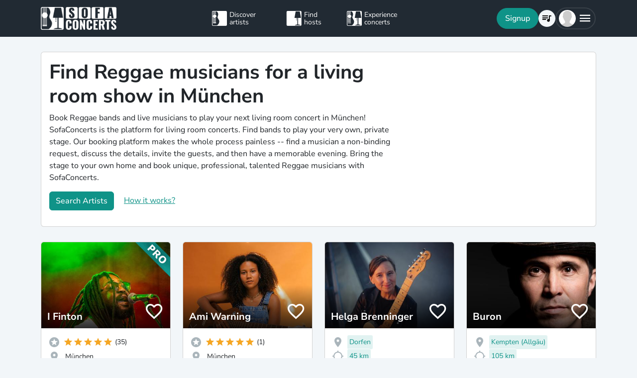

--- FILE ---
content_type: text/html; charset=utf-8
request_url: https://www.sofaconcerts.org/en/book/living-room-concert/bayern/muenchen/reggae
body_size: 23533
content:
<!DOCTYPE html>
<html  lang="en" >

<head>
  <title>

Find Reggae musicians for a living room show in München

</title>
  <meta charset="utf-8">
  <meta http-equiv="X-UA-Compatible" content="IE=edge">
  <meta name="viewport" content="width=device-width, initial-scale=1.0">

  

  <meta property="fb:app_id" content="821994501180237" />
  <!-- Metatags -->
  <meta property="og:type" content="website" />
  
  <meta name="description" content="Discover a great range of Reggae bands, duos and singer-songwriters to book for your own personal living room concert in München">
  <meta property="og:description" content="Discover a great range of Reggae bands, duos and singer-songwriters to book for your own personal living room concert in München" />
  <!-- Twitter Cards -->
  <meta name="twitter:card" content="summary_large_image">
  <meta name="twitter:description" content="Discover a great range of Reggae bands, duos and singer-songwriters to book for your own personal living room concert in München">
  
  
  <meta name="title" content="Find Reggae musicians for a living room show in München">
  <meta property="og:title" content="Find Reggae musicians for a living room show in München" />
  <meta name="twitter:title" content="Find Reggae musicians for a living room show in München">
  
  

  

  
  <meta property="og:url" content="https://www.sofaconcerts.org/en/book/living-room-concert-bands" />
  

  
  
  

  
  <link rel="canonical" href="https://www.sofaconcerts.org/en/book/living-room-concert-bands" />
  

  <!-- favicon -->
  <link rel="apple-touch-icon" sizes="180x180" href="/static/favicon/apple-touch-icon.png?v=2">
  <link rel="icon" type="image/png" sizes="32x32" href="/static/favicon/favicon-32x32.png?v=2">
  <link rel="icon" type="image/png" sizes="16x16" href="/static/favicon/favicon-16x16.png?v=2">
  <link rel="manifest" href="/static/favicon/site.webmanifest?v=2">
  <link rel="mask-icon" href="/static/favicon/safari-pinned-tab.svg?v=2" color="#5bbad5">
  <meta name="msapplication-TileColor" content="#da532c">
  <meta name="theme-color" content="#ffffff">
  <meta name="template" content="sofaconcerts-wedding-base.html">

  
  

  <!-- A few globals -->
  <script type="text/javascript">
    if (localStorage.getItem('sofaCurrency')) {
      window.sc_currency = localStorage.getItem('sofaCurrency');
    }
    else {
      window.sc_currency = 'EUR';
    }
    window.sc_session = {}

    window.sc_web_host = 'https://www.sofaconcerts.org';
    window.sc_frontend_web_version = '12026010901';
    window.sc_frontend_web_host = 'https://www.sofaconcerts.org';
    window.sc_lang = 'en';
    window.sc_cache_host = "https://www.sofaconcerts.org";
    window.facebook_app_id = "821994501180237";
    window.sc_is_prod = true;
    window.sc_image_path_prefix = "https://www.sofaconcerts.org/img";
  </script>
  <script src="https://accounts.google.com/gsi/client" async></script>
  
  
<link href="/dist/css/vendor.bundle.css?a1ac36573b97779120ae" rel="stylesheet"><link href="/dist/css/staticLanding.bundle.css?a1ac36573b97779120ae" rel="stylesheet"></head>

<body>
  
  
  
  <!-- this navar assumes that the rootvm has a webapp_session running -->
<div class="fixed-top" style="background-color: var(--bs-dark)">
  <div class="container-lg">
    <nav class="navbar p-0" id="navigation-main" role="navigation" style="margin: 0 -15px">
      <a class="navbar-brand m-0" data-bind="attr: {href: '/' + selected_language()}" style="flex: 0 0 25%; padding: 0 15px;">
        <img
          alt="SofaConcerts Logo"  src="/images/general/sofaconcerts-logo-only.png"><img
          alt="SofaConcerts Logo"src="/images/general/sofaconcerts-brand-small.png"
          class="d-none d-sm-inline" style="margin-left: 4px;">
      </a>
      <div class="navbar-nav d-none d-lg-flex flex-row justify-content-between" style="flex: 0 0 40%; padding: 0 15px;">
        <a class="nav-item nav-link d-flex flex-row" data-bind="attr: {href: '/' + selected_language() + '/artists'}">
          <div class="sc-nav-icon sc-icon-artist"></div>
          <div class="sc-nav-text" data-bind="i18n:'general.artists'">
            Discover<br>artists
          </div>
        </a>
        <a class="nav-item nav-link d-flex flex-row" href="/en/hosts">
          <div class="sc-nav-icon sc-icon-host"></div>
          <div class="sc-nav-text" data-bind="i18n:'general.hosts'">
            Find<br>hosts
          </div>
        </a>
        <a class="nav-item nav-link d-flex flex-row" href="/en/concerts?q_privacy=all">
          <div class="sc-nav-icon sc-icon-concert"></div>
          <div class="sc-nav-text" data-bind="i18n:'general.concerts'">
            Experience<br>concerts
          </div>
        </a>
      </div>
      <div class="navbar-nav flex-row justify-content-end w-25 d-flex gap-3">
        <div class="sc-nav-item-wrapper" style="display: none;"
            data-bind="visible: user_logged_in() === false">
          <button class="btn btn-primary btn-lg rounded-pill my-auto" data-bs-toggle="modal" data-bs-target="#modalLogin"
            data-bind="click: () => {loginOrReg('reg')}, i18n:'registration.user.signup'"></button>
        </div>
        <div class="sc-nav-item-wrapper sc-dropdown-nav" style="display: none;" data-bind="visible: user_logged_in()">
          <div class="d-flex border rounded-pill my-auto"
            style="--bs-border-color: rgba(255, 255, 255, 0.1); --bs-border-width: 2px; padding-inline: 2px;">
            
            <div class="nav-item d-flex">
              <button class="nav-link rounded-circle p-0 btn btn-link" style="margin: 3px;" id="notificationDropdown"
                type="button" data-bs-toggle="dropdown" data-bs-auto-close="false" aria-expanded="false">
                <icon-circle params="
                  size: '34px',
                  icon: 'mdi-bell-outline',
                  icon_size: 0.75, // default: 2/3
                  bg_color: '',
                  text_color: 'text-white',
                  show_marked: webapp_session()?.user()?.notification_unread_count() > 0,
                  mark_radius: '5px',
                  mark_position: 'top-0 end-0'
                "></icon-circle>
              </button>
              <div aria-labelledby="notificationDropdown" class="dropdown-menu dropdown-menu-end sc-dropdown-menu shadow-lg border-0 border-md-light me-lg-0">
                <div class="lh-sm dropdown-header rounded-top bg-dark d-flex justify-content-between align-items-center">
                  <div class="d-flex gap-1 text-white">
                    <div class="mdi mdi-bell-outline mdi-24px"></div>
                    <div class="fw-bold my-auto" data-bind="i18n: {
                      key: 'general.notifications',
                      options: {count: webapp_session().user().notification_unread_count()}
                    }"></div>
                  </div>
                  <button class="btn btn-sm btn-outline-light mdi mdi-email-outline" data-bind="
                    enable: webapp_session().user().notification_unread_count() > 0,
                    click: (i,event) => {
                      webapp_session().user().mark_all_event_history_seen();
                      event.originalEvent.cancelBubble = true;
                    }
                  ">All read</button>
                </div>
                <div class="overflow-y-scroll sc-notification-container">
                  <!-- ko foreach: webapp_session().user().notification_events() -->
                  <div class="dropdown-item position-relative d-flex gap-3 align-items-start border-bottom" data-bind="css: {'bg-secondary bg-opacity-10': !seen_by_user()}">
                    <icon-circle class="border border-primary border-3 rounded-circle border-opacity-10" params="
                        size: '28px',
                        icon: action_icon,
                        bg_color: 'bg-primary bg-opacity-25',
                        text_color: 'text-primary'
                    "></icon-circle>
                    <div class="sc-notification-content overflow-hidden flex-grow-1 small">
                      <div class="fw-bold" data-bind="text: user_role === 'host' ? artist_name : host_name"></div>
                      <div data-bind="i18n:{key: i18nActionShort, options: {other: user_role === 'host' ? artist_name : host_name }}"></div>
                      <!-- ko foreach: changes -->
                      <div class="d-flex">
                        <div class="mdi me-1" data-bind="class: pretty_mdi"></div>
                        <div data-bind="i18n:{
                          key: 'manage_concerts.event_track_changes.fromto',
                          options: {original : pretty_oldValue, changed: pretty_newValue}
                        }"></div>
                      </div>
                      <!-- /ko -->
                      <div class="small text-secondary opacity-75 mt-1" data-bind="text: pretty_date"></div>
                      <a class="stretched-link" data-bind="attr: {href: `/manage/${user_role}/requests/${event_uuid}`}"></a>
                    </div>
                    <button class="mdi mdi-24px opacity-25 my-auto btn btn-link link-secondary sc-icon-only z-1 mdi-18px" data-bind="
                      class: seen_by_user() ? 'mdi-email-open-outline' : 'mdi-email-outline',
                      click: (item,event) => {
                        $parent.webapp_session().user().toggle_event_history_seen(item);
                        event.originalEvent.cancelBubble = true;
                    }"></button>
                  </div>
                  <!-- /ko -->
                  <!-- ko if: webapp_session().user().notification_events().length < webapp_session().user().notification_total_count() -->
                  <div class="d-flex py-2">
                    <button class="btn btn-sm btn-outline-dark mx-auto d-flex gap-1" data-bind="
                      click: (i,e) => {
                        webapp_session().user().get_event_history(webapp_session().user().notification_events().length);
                        e.originalEvent.cancelBubble = true;
                      },
                      disable: webapp_session().user().notification_loading()
                    ">
                      <div class="spinner-border spinner-border-sm" aria-hidden="true" data-bind="visible: webapp_session().user().notification_loading()"></div>
                      <div class="lh-sm" data-bind="i18n: webapp_session().user().notification_loading() ? 'general.loading_short' : 'general.load_more'"></div>
                    </button>
                  </div>
                  <!-- /ko -->
                  <!-- ko if: webapp_session().user().notification_events().length === 0 -->
                    <!-- ko if: webapp_session().user().notification_loading() -->
                    <div class="d-flex gap-1 text-secondary justify-content-center my-3">
                      <div class="spinner-border spinner-border-sm" aria-hidden="true"></div>
                      <div class="lh-1" data-bind="i18n: 'general.loading'"></div>
                    </div>
                    <!-- /ko -->
                    <!-- ko ifnot: webapp_session().user().notification_loading() -->
                    <div class="d-flex gap-1 text-secondary justify-content-center my-3 mx-2">
                      <div class="lh-1" data-bind="i18n: 'manage_concerts.overview.no_results.host'"></div>
                    </div>
                    <!-- /ko -->
                  <!-- /ko -->
                </div>
              </div>
            </div>
            
            <div class="nav-item d-flex border-start">
              <button class="nav-link rounded-circle p-0 btn btn-link" style="margin: 3px;" id="chatDropdown"
                type="button" data-bs-toggle="dropdown" data-bs-auto-close="false" aria-expanded="false">
                <icon-circle params="
                  size: '34px',
                  icon: 'mdi-message-outline',
                  bg_color: '',
                  text_color: 'text-white',
                  show_marked: webapp_session()?.user()?.chats_unread_count() > 0,
                  mark_radius: '5px',
                  mark_position: 'top-0 end-0'
                "></icon-circle>
              </button>
              <div aria-labelledby="chatDropdown" class="dropdown-menu dropdown-menu-end sc-dropdown-menu shadow-lg border-0 border-md-light me-lg-0">
                <div class="lh-sm dropdown-header rounded-top bg-dark d-flex justify-content-between align-items-center">
                  <div class="d-flex gap-1 text-white">
                    <div class="mdi mdi-message-outline mdi-24px"></div>
                    <div class="fw-bold my-auto" data-bind="i18n: {
                      key: 'general.chats._',
                      options: {count: webapp_session().user().chats_unread_count()}
                    }"></div>
                  </div>
                </div>
                <div class="overflow-y-scroll sc-notification-container">
                  <!-- ko foreach: webapp_session().user().chats() -->
                  <div class="dropdown-item position-relative d-flex gap-3 align-items-start"
                    data-bind="css: {'bg-secondary bg-opacity-10':
                      (content_type === 'Message' && !message_obj?.message_read()) ||
                      (content_type === 'CallState' && !call_state_obj?.seen_by_user()),
                      'border-top': $index() > 0
                  }">
                    <div
                      style="width: 28px; height: 28px; place-items: center; background-size: cover;"
                      class="rounded-circle text-bg-secondary bg-opacity-100 d-grid small flex-grow-0 flex-shrink-0"
                      data-bind="
                        text: (user_role === 'artist' && event_type !== 'sofaconcert' ) ? host_name.slice(0,2) : '',
                        style: { 'background-image': user_role === 'host' ? `url(${artist_profile_photo})` : event_type === 'sofaconcert' ? `url(${host_profile_photo})` : undefined }
                    "></div>
                    <div class="sc-notification-content overflow-hidden flex-grow-1 small">
                      <div class="d-flex gap-1">
                        <div class="fw-bold" data-bind="text: user_role === 'host' ? artist_name : host_name"></div>
                        <!-- ko if: unread_count > 0 -->
                        <div class="badge sc-badge bg-primary rounded-circle bg-opacity-100 fw-normal my-auto" style="width: 16px;" data-bind="
                          text: unread_count
                        "></div>
                        <!-- /ko -->
                      </div>
                      <!-- ko if: content_type === 'Message' -->
                      <div class="sc-chat-msg-text">
                        <div data-bind="html: message_obj.message"></div>
                      </div>
                      <div class="small text-secondary opacity-75 mt-1" data-bind="text: message_obj.pretty_date"></div>
                      <!-- /ko -->
                      <!-- ko if: content_type === 'CallState' -->
                      <div class="sc-chat-msg-text">
                        <div class="fst-italic" data-bind="i18n: `general.chats.call_states.${call_state_obj?.call_state}`"></div>
                        <!-- ko if: call_state_obj?.message -->
                        <div data-bind="html: call_state_obj.message"></div>
                        <!-- /ko -->
                      </div>
                      <div class="small text-secondary opacity-75 mt-1" data-bind="text: call_state_obj?.pretty_date"></div>
                      <!-- /ko -->
                      <a class="stretched-link" data-bind="attr: {href: `/manage/${user_role}/requests/${event_uuid}?chat_open=true`}"></a>
                    </div>
                    <div class="mdi mdi-24px text-secondary ms-auto my-auto opacity-25" data-bind="class: content_type === 'CallState' ? 'mdi-phone' : 'mdi-email-outline'"></div>
                  </div>
                  <!-- /ko -->
                  <!-- ko if: webapp_session().user().chats().length < webapp_session().user().chats_total_count() -->
                  <div class="d-flex py-2">
                    <button class="btn btn-sm btn-outline-dark mx-auto d-flex gap-1" data-bind="
                      click: (i,e) => {
                        webapp_session().user().get_open_chats(webapp_session().user().chats().length);
                        e.originalEvent.cancelBubble = true;
                      },
                      disable: webapp_session().user().chats_loading()
                    ">
                      <div class="spinner-border spinner-border-sm" aria-hidden="true" data-bind="visible: webapp_session().user().chats_loading()"></div>
                      <div class="lh-sm" data-bind="i18n: webapp_session().user().chats_loading() ? 'general.loading_short' : 'general.load_more'"></div>
                    </button>
                  </div>
                  <!-- /ko -->
                  <!-- ko if: webapp_session().user().chats().length === 0 -->
                    <!-- ko if: webapp_session().user().chats_loading() -->
                    <div class="d-flex gap-1 text-secondary justify-content-center my-3">
                      <div class="spinner-border spinner-border-sm" aria-hidden="true"></div>
                      <div class="lh-1" data-bind="i18n: 'general.loading'"></div>
                    </div>
                    <!-- /ko -->
                    <!-- ko ifnot: webapp_session().user().chats_loading() -->
                    <div class="d-flex gap-1 text-secondary justify-content-center my-3 mx-2">
                      <div class="lh-1" data-bind="i18n: 'manage_concerts.overview.no_results.host'"></div>
                    </div>
                    <!-- /ko -->
                  <!-- /ko -->
                </div>
              </div>
            </div>
          </div>
        </div>
        
        <div class="sc-nav-item-wrapper">
          <div class="nav-item sc-dropdown-nav d-flex">
            <a class="nav-link my-auto rounded-pill p-0 btn btn-link" id="navCart" type="button"
                aria-expanded="false" data-bind="attr: {href: '/'  + selected_language() + '/artists/invite-list'}">
              <icon-circle params="
                size: '34px',
                icon: 'mdi-playlist-music',
                bg_color: '',
                count: cart_count,
                text_color: 'text-bg-light',
              "></icon-circle>
            </a>
          </div>
        </div>
        
        <div class="sc-nav-item-wrapper">
          <div class="nav-item sc-dropdown-nav me-3 d-flex">
            <a class="nav-link d-flex my-auto rounded-pill p-0" href="#" id="mainMenuDropdown" role="button"
              data-bs-auto-close="outside"
              data-bs-toggle="dropdown"
              aria-haspopup="true"
              aria-expanded="false"
            >
              <div style="width: 34px; height: 34px; place-items: center; background-size: cover;" class="rounded-circle text-bg-light d-grid" data-bind="
                text: !user()?.avatar_url() ? user()?.display_name().slice(0,2) : '',
                style: { 'background-image': !user_logged_in() ? 'url(/static/img/avatar.png)' : user()?.avatar_url()}
              "></div>
              <div class="mdi mdi-menu lh-1 sc-mdi-menu" style="font-size: 28px;"></div>
            </a>
            <div aria-labelledby="mainMenuDropdown" class="dropdown-menu dropdown-menu-end sc-dropdown-menu shadow-lg border-0 border-md-light" style="width: 240px;">
              <!-- ko ifnot: user_logged_in() -->
              <div class="sc-dropdown-item order-first">
                <a class="dropdown-item rounded-top" href='#' data-bs-toggle="modal" data-bs-target="#modalLogin" data-bind="click: () => {loginOrReg('login')}">
                  <div class="mdi mdi-login sc-dropdown-item-icon"></div>
                  <div class="sc-dropdown-item-text" data-bind="i18n:'registration.user.login'">Anmelden</div>
                </a>
              </div>
              <!-- /ko -->
              <!-- ko if: user_logged_in() -->
              <div class="lh-sm dropdown-header rounded-top bg-dark d-flex flex-column justify-content-center">
                <div class="fw-bold text-white text-truncate" data-bind="text:webapp_session().user().display_name()"></div>
                <div class="fw-normal text-truncate" data-bind="text:webapp_session().user().email_address()"></div>
              </div>
              <div class="dropdown-divider"></div>
              <div class="sc-dropdown-item">
                <a class="dropdown-item" href='/en/dashboard'>
                  <div class="mdi mdi-home-outline sc-dropdown-item-icon"></div>
                  <div class="sc-dropdown-item-text" data-bind="i18n:'general.menu.dashboard'"></div>
                </a>
              </div>
              <!-- ko ifnot: user()?.artist().artist_uuid()-->
              <div class="sc-dropdown-item">
                <a class="dropdown-item" href="/en/manage/host/requests">
                  <div class="mdi mdi-music-clef-treble sc-dropdown-item-icon"></div>
                  <div class="sc-dropdown-item-text" data-bind="i18n:'general.menu.events.overview'"></div>
                </a>
              </div>
              <!-- /ko -->
              <!-- ko if: (user()?.artist().artist_uuid() && !user()?.host().host_uuid() && !user()?.has_associated_host_events()) -->
              <div class="sc-dropdown-item">
                <a class="dropdown-item" href="/en/manage/artist/requests">
                  <div class="mdi mdi-music-clef-treble sc-dropdown-item-icon"></div>
                  <div class="sc-dropdown-item-text" data-bind="i18n:'general.menu.events.overview'"></div>
                </a>
              </div>
              <!-- /ko -->
              <!-- ko if: user()?.artist().artist_uuid() && (user()?.host().host_uuid() || user()?.has_associated_host_events()) -->
              <div class="sc-dropdown-item">
                <a class="dropdown-item" data-bind="click:()=>{show_event_section(!show_event_section())}">
                  <div class="mdi sc-dropdown-item-icon"
                    data-bind="class: show_event_section() ? 'mdi-chevron-down' : 'mdi-chevron-right'"></div>
                  <div class="sc-dropdown-item-text" data-bind="i18n:'general.menu.events._'"></div>
                </a>
              </div>
              <div data-bind="slideVisible:show_event_section"
                class="sc-dropdown-item">
                <a class="dropdown-item ps-4" href="/en/manage/artist/requests">
                  <div class="mdi mdi-music-clef-treble sc-dropdown-item-icon"></div>
                  <div class="sc-dropdown-item-text" data-bind="i18n:'general.menu.events.artist'"></div>
                </a>
              </div>
              <div data-bind="slideVisible:show_event_section"
                class="sc-dropdown-item">
                <a class="dropdown-item ps-4" href="/en/manage/host/requests">
                  <div class="mdi mdi-music-clef-treble sc-dropdown-item-icon"></div>
                  <div class="sc-dropdown-item-text" data-bind="i18n:'general.menu.events.host'"></div>
                </a>
              </div>
              <!-- /ko -->
              <div class="sc-dropdown-item">
                <a class="dropdown-item" href="/en/manage/account">
                  <div class="mdi mdi-cog sc-dropdown-item-icon"></div>
                  <div class="sc-dropdown-item-text" data-bind="i18n:'general.menu.account'"></div>
                </a>
              </div>
              <!-- /ko -->
              <!-- ko if: !user()?.artist().artist_uuid() && !user()?.host().host_uuid() && user_logged_in() -->
              <div class="dropdown-divider"></div>
              <div class="sc-dropdown-item">
                <a class="dropdown-item" href="/en/manage/host/edit/basic">
                  <div class="mdi mdi-sofa-outline sc-dropdown-item-icon"></div>
                  <div class="sc-dropdown-item-text" data-bind="i18n: 'general.menu.create_host'"></div>
                </a>
              </div>
              <!-- /ko -->
              
              <div class="dropdown-divider"></div>
              <div class="sc-dropdown-item">
                <a class="dropdown-item" data-bind="attr: {href: '/' + selected_language() + '/artists/search/fav'}">
                  <div class="mdi mdi-heart-outline sc-dropdown-item-icon"></div>
                  <div class="sc-dropdown-item-text" data-bind="i18n: 'general.menu.favlist'"></div>
                </a>
              </div>
              <div class="sc-dropdown-item">
                <a class="dropdown-item" data-bind="
                  attr: {href: '/' + selected_language() + '/page/info'},
                  css: {'rounded-bottom': !user_logged_in()}
                ">
                  <div class="mdi mdi-help sc-dropdown-item-icon"></div>
                  <div class="sc-dropdown-item-text" data-bind="i18n: 'general.menu.contact'"></div>
                </a>
              </div>
              
              <div class="d-block d-md-none flex-grow-1"></div>
              <div class="d-block d-lg-none" data-bind="class: !user_logged_in() ? 'order-first border-top' : ''">
                <div class="sc-dropdown-item">
                  <a class="dropdown-item" data-bind="attr: {href: '/' + selected_language() + '/artists'}">
                    <div class="sc-icon-artist sc-dropdown-item-icon"></div>
                    <div class="sc-dropdown-item-text" data-bind="i18n:'general.artists'"></div>
                  </a>
                </div>
                <div class="sc-dropdown-item">
                  <a class="dropdown-item" href="/en/hosts">
                    <div class="sc-icon-host sc-dropdown-item-icon"></div>
                    <div class="sc-dropdown-item-text" data-bind="i18n:'general.hosts'"></div>
                  </a>
                </div>
                <div class="sc-dropdown-item">
                  <a class="dropdown-item" href="/en/concerts?q_privacy=all">
                    <div class="sc-icon-concert sc-dropdown-item-icon"></div>
                    <div class="sc-dropdown-item-text" data-bind="i18n:'general.concerts'"></div>
                  </a>
                </div>
              </div>
              <!-- ko ifnot: user_logged_in -->
              <div class="d-flex d-lg-none text-center mb-3 justify-content-center gap-1">
                <img style="max-height: 46px; filter: contrast(60%)" alt="SofaConcerts - Logo" src="/images/general/sofaconcerts-logo-only.png">
                <img style="max-height: 46px; filter: contrast(60%)" alt="SofaConcerts - Live-Musik &amp; Bands für Dein Event" src="/images/general/sofaconcerts-brand-small.png">
              </div>
              <!-- /ko -->
              
              <!-- ko if: user_logged_in -->
              <div class="dropdown-divider"></div>
              <div class="sc-dropdown-item">
                <a class="dropdown-item rounded-bottom" href='#' data-bind="click:webapp_session().end_session">
                  <div class="mdi mdi-logout sc-dropdown-item-icon"></div>
                  <div class="sc-dropdown-item-text"
                    data-bind="i18n:'general.menu.logout'"></div>
                </a>
              </div>
              <!-- /ko -->
            </div>
          </div>
        </div>
      </div>
    </nav>
  </div>
</div>





  <div id="sc-main" data-template="base.html">
    






<!-- need to defined a base url for history -->



<style>
@media(max-width:500px){
    h1 {
        font-size:1.5rem;
    }
}
</style>


<script type="text/javascript">
    window.sc_artist_search_query = "/de/artists?event_type=living-room-concert&amp;genre[]=reggae";
    
    window.sc_location_name = "muenchen";
    window.sc_latitude = "48.1351253";
    window.sc_longitude = "11.5819806";
    
</script>

<div class="container-lg" style="margin-top: 30px">
    <div class="row">
        <div class="col-12 ">
            <div class="card pe-0" style="margin-bottom: 30px;">
                <div class="card-body">
                    <div class="row">
                        <div class="col-12 col-lg-8">
                            <h1>Find Reggae musicians for a living room show in München</h1>
                            <p >Book Reggae bands and live musicians to play your next living room concert in München! SofaConcerts is the platform for living room concerts. Find bands to play your very own, private stage. Our booking platform makes the whole process painless -- find a musician a non-binding request, discuss the details, invite the guests, and then have a memorable evening. Bring the stage to your own home and book unique, professional, talented Reggae musicians with SofaConcerts.</p>
                            <p>
                            <button class=" btn btn-primary"
                            data-bs-toggle="modal" data-bs-target="#modalArtistSearch">
                            Search Artists</button>
                            <a class="mt-2 mt-sm-0 ms-0 ms-sm-3 d-sm-inline d-inline-block" href="#"
                                data-bs-toggle="modal"
                                data-bs-target="#modalHowDoesItwork">
                            How it works?</a>
                            </p>
                        </div>

                   </div>
                </div>
            </div><!-- closes card -->
            <div class="row row-cols-1  row-cols-sm-2
                row-cols-md-3 row-cols-lg-4" id="initial-artists"
                style="min-height:1500px">

                
                
                
                
                <artist-tile-component class='col d-flex' style='margin-bottom: 30px;' data-bind='
                  component: {
                    name : "artist-tile",
                    params: {
                      username: "IFinton",
                      lookup_data: false,
                      artist:{ "artist_name":`I Finton`,
                        "username":"IFinton",
                        "artist_uuid" : "a2772e84-4385-407a-a563-ba22a324f911",
                        "version":"pro",
                        "slogan": `One love - Reggae, Sommer, Wohlfühlen`,
                        "genres": [
                            "folk",
                            "pop",
                            "reggae",
                            "singer songwriter",
                            "world music",],

                        "locations": [
                                {
    &#34;country&#34;: &#34;Germany&#34;,
    &#34;latitude&#34;: 51.2562128,
    &#34;location_name&#34;: &#34;Wuppertal &#34;,
    &#34;location_uuid&#34;: &#34;dc70c3b7-8666-40a9-b47a-f43205398d69&#34;,
    &#34;longitude&#34;: 7.1507636,
    &#34;region&#34;: &#34;Wuppertal D&#34;
},
                        
                                {
    &#34;country&#34;: &#34;Germany&#34;,
    &#34;latitude&#34;: 51.2277411,
    &#34;location_name&#34;: &#34;D\u00fcsseldorf &#34;,
    &#34;location_uuid&#34;: &#34;8c9c034e-9993-499e-81ec-457dd8830db6&#34;,
    &#34;longitude&#34;: 6.77345560000003,
    &#34;region&#34;: &#34;D\u00fcsseldorf D&#34;
},
                        
                                {
    &#34;country&#34;: &#34;Germany&#34;,
    &#34;latitude&#34;: 50.5840512,
    &#34;location_name&#34;: &#34;Gie\u00dfen&#34;,
    &#34;location_uuid&#34;: &#34;088a67f3-2c5a-4ea9-884c-416e1b7ffa00&#34;,
    &#34;longitude&#34;: 8.67840309999997,
    &#34;region&#34;: &#34;Gie\u00dfen, Deutschland&#34;
},
                        
                                {
    &#34;country&#34;: &#34;Germany&#34;,
    &#34;latitude&#34;: 48.1351253,
    &#34;location_name&#34;: &#34;M\u00fcnchen &#34;,
    &#34;location_uuid&#34;: &#34;95c3e7eb-a1b3-4980-ac60-deb0ac028197&#34;,
    &#34;longitude&#34;: 11.5819806,
    &#34;region&#34;: &#34;M\u00fcnchen D&#34;
},
                        
                                {
    &#34;country&#34;: &#34;Germany&#34;,
    &#34;latitude&#34;: 50.7753455,
    &#34;location_name&#34;: &#34;Aachen &#34;,
    &#34;location_uuid&#34;: &#34;dd5d677f-e537-4fbe-a15f-9a476feb84f2&#34;,
    &#34;longitude&#34;: 6.08388679999996,
    &#34;region&#34;: &#34;Aachen D&#34;
},
                        
                                {
    &#34;country&#34;: &#34;Germany&#34;,
    &#34;latitude&#34;: 50.8107322,
    &#34;location_name&#34;: &#34;Nordrhein-Westfalen&#34;,
    &#34;location_uuid&#34;: &#34;1640c62a-690a-4321-9314-878fd4b18f93&#34;,
    &#34;longitude&#34;: 6.26307500000007,
    &#34;region&#34;: &#34;Nordrhein-Westfalen&#34;
},
                        
                                {
    &#34;country&#34;: &#34;Germany&#34;,
    &#34;latitude&#34;: 53.5510846,
    &#34;location_name&#34;: &#34;Hamburg&#34;,
    &#34;location_uuid&#34;: &#34;e0c3ad27-19ec-4589-9efc-845a16bf8919&#34;,
    &#34;longitude&#34;: 9.99368179999999,
    &#34;region&#34;: &#34;Hamburg D&#34;
},
                        
                                {
    &#34;country&#34;: &#34;Germany&#34;,
    &#34;latitude&#34;: 51.0282107,
    &#34;location_name&#34;: &#34;Olpe&#34;,
    &#34;location_uuid&#34;: &#34;15b33534-60e3-4de0-8826-b28a3fe831dd&#34;,
    &#34;longitude&#34;: 7.85029429999997,
    &#34;region&#34;: &#34;Nordrhein-Westfalen&#34;
},
                        
                                {
    &#34;country&#34;: &#34;Germany&#34;,
    &#34;latitude&#34;: 51.9606649,
    &#34;location_name&#34;: &#34;M\u00fcnster &#34;,
    &#34;location_uuid&#34;: &#34;eca4d06e-e5f0-45a8-a1b0-2bb6933c58de&#34;,
    &#34;longitude&#34;: 7.62613469999997,
    &#34;region&#34;: &#34;M\u00fcnster D&#34;
},
                        
                                {
    &#34;country&#34;: &#34;Germany&#34;,
    &#34;latitude&#34;: 50.937531,
    &#34;location_name&#34;: &#34;K\u00f6ln &#34;,
    &#34;location_uuid&#34;: &#34;d5f74ede-7a9d-498e-881d-36a7de5f3b91&#34;,
    &#34;longitude&#34;: 6.96027860000004,
    &#34;region&#34;: &#34;K\u00f6ln D&#34;
},
                        
                                {
    &#34;country&#34;: &#34;Germany&#34;,
    &#34;latitude&#34;: 50.1109221,
    &#34;location_name&#34;: &#34;Frankfurt &#34;,
    &#34;location_uuid&#34;: &#34;de343e59-6ecb-4711-beca-85906cb9c2a7&#34;,
    &#34;longitude&#34;: 8.68212670000003,
    &#34;region&#34;: &#34;Frankfurt D&#34;
},
                        
                                {
    &#34;country&#34;: &#34;Germany&#34;,
    &#34;latitude&#34;: 51.4556432,
    &#34;location_name&#34;: &#34;Essen &#34;,
    &#34;location_uuid&#34;: &#34;31c4d1f8-c68a-4911-b2de-2e756b3db42f&#34;,
    &#34;longitude&#34;: 7.01155519999998,
    &#34;region&#34;: &#34;Essen D&#34;
},
                        ],
                        
                        "nearest_location_uuid" : "95c3e7eb-a1b3-4980-ac60-deb0ac028197",
                        
                        
                        "rating_stats": {
    &#34;average&#34;: 5.0,
    &#34;count&#34;: 35
},
                        "fee_min": "1300",
                        "fee_mid": "1700",
                        "fee_max": "2000",
                        "fee_currency": "EUR",
                        "profile_photo": {
                            "preview_path_url":"https://sofaconcerts-org-preview.s3.eu-central-1.amazonaws.com/abaa0e02-f985-4e54-b264-d4972e262700.jpg",
                        }
                      },
                      rootvm: rootvm,
                      show_location: true,
                      show_genres: true,
                      
                        "selected_genre" : "reggae",
                      
                      selected_event_type: "sofaconcert",
                      show_rating: true,
                      show_slogan: true,
                      show_fee: true,
                      show_favorite_btn: true,
                      show_distance: true,
                      new_window: false,
                      use_page_href: false,
                      lazy_load: false
                    }}'>
                </artist-tile-component>
                
                
                
                
                <artist-tile-component class='col d-flex' style='margin-bottom: 30px;' data-bind='
                  component: {
                    name : "artist-tile",
                    params: {
                      username: "AmiWarning",
                      lookup_data: false,
                      artist:{ "artist_name":`Ami Warning`,
                        "username":"AmiWarning",
                        "artist_uuid" : "b3f3ef5c-876f-4b9b-be12-64211b0a5acb",
                        "version":"published",
                        "slogan": `entspannter Pop/ Soul/ Reggae/ Hip Hop meistens auf deutsch`,
                        "genres": [
                            "hiphop",
                            "pop",
                            "reggae",
                            "singer songwriter",
                            "soul",],

                        "locations": [
                                {
    &#34;country&#34;: &#34;Germany&#34;,
    &#34;latitude&#34;: 48.1351253,
    &#34;location_name&#34;: &#34;M\u00fcnchen &#34;,
    &#34;location_uuid&#34;: &#34;95c3e7eb-a1b3-4980-ac60-deb0ac028197&#34;,
    &#34;longitude&#34;: 11.5819806,
    &#34;region&#34;: &#34;M\u00fcnchen D&#34;
},
                        ],
                        
                        "nearest_location_uuid" : "95c3e7eb-a1b3-4980-ac60-deb0ac028197",
                        
                        
                        "rating_stats": {
    &#34;average&#34;: 5.0,
    &#34;count&#34;: 1
},
                        "fee_min": "1000",
                        "fee_mid": "2000",
                        "fee_max": "2500",
                        "fee_currency": "EUR",
                        "profile_photo": {
                            "preview_path_url":"https://sofaconcerts-org-preview.s3.eu-central-1.amazonaws.com/550f9f33-c213-4a02-8c32-cfa24187c491.jpg",
                        }
                      },
                      rootvm: rootvm,
                      show_location: true,
                      show_genres: true,
                      
                        "selected_genre" : "reggae",
                      
                      selected_event_type: "sofaconcert",
                      show_rating: true,
                      show_slogan: true,
                      show_fee: true,
                      show_favorite_btn: true,
                      show_distance: true,
                      new_window: false,
                      use_page_href: false,
                      lazy_load: false
                    }}'>
                </artist-tile-component>
                
                
                
                
                <artist-tile-component class='col d-flex' style='margin-bottom: 30px;' data-bind='
                  component: {
                    name : "artist-tile",
                    params: {
                      username: "HelgaBrenninger",
                      lookup_data: false,
                      artist:{ "artist_name":`Helga Brenninger`,
                        "username":"HelgaBrenninger",
                        "artist_uuid" : "d849105c-c771-4814-9358-80c183ec38a0",
                        "version":"published",
                        "slogan": `Bayrischer Mundartsound`,
                        "genres": [
                            "blues",
                            "chanson",
                            "jazz",
                            "reggae",
                            "singer songwriter",],

                        "locations": [
                                {
    &#34;country&#34;: &#34;Germany&#34;,
    &#34;latitude&#34;: 48.27368020000001,
    &#34;location_name&#34;: &#34;Dorfen&#34;,
    &#34;location_uuid&#34;: &#34;4e912b32-6ee8-42ab-a0e9-586fc03cbcb4&#34;,
    &#34;longitude&#34;: 12.1537928,
    &#34;region&#34;: &#34;Dorfen&#34;
},
                        ],
                        
                        "nearest_location_uuid" : "4e912b32-6ee8-42ab-a0e9-586fc03cbcb4",
                        
                        
                        "distance_in_m" : "45208.85612756",
                        
                        "rating_stats": {
    &#34;average&#34;: 0.0,
    &#34;count&#34;: 0
},
                        "fee_min": "300",
                        "fee_mid": "450",
                        "fee_max": "1500",
                        "fee_currency": "EUR",
                        "profile_photo": {
                            "preview_path_url":"https://sofaconcerts-org-preview.s3.eu-central-1.amazonaws.com/1a27aa36-f50f-48c7-84fc-6b46bfcf24f6.jpg",
                        }
                      },
                      rootvm: rootvm,
                      show_location: true,
                      show_genres: true,
                      
                        "selected_genre" : "reggae",
                      
                      selected_event_type: "sofaconcert",
                      show_rating: true,
                      show_slogan: true,
                      show_fee: true,
                      show_favorite_btn: true,
                      show_distance: true,
                      new_window: false,
                      use_page_href: false,
                      lazy_load: false
                    }}'>
                </artist-tile-component>
                
                
                
                
                <artist-tile-component class='col d-flex' style='margin-bottom: 30px;' data-bind='
                  component: {
                    name : "artist-tile",
                    params: {
                      username: "Buron",
                      lookup_data: false,
                      artist:{ "artist_name":`Buron`,
                        "username":"Buron",
                        "artist_uuid" : "73822889-f0e6-4db8-9582-f3d5a4f82083",
                        "version":"published",
                        "slogan": `Dance like never before `,
                        "genres": [
                            "pop",
                            "reggae",
                            "rock",
                            "singer songwriter",],

                        "locations": [
                                {
    &#34;country&#34;: &#34;Germany&#34;,
    &#34;latitude&#34;: 47.7285699,
    &#34;location_name&#34;: &#34;Kempten (Allg\u00e4u)&#34;,
    &#34;location_uuid&#34;: &#34;5d8d8aa0-637d-40f4-abcc-deb25d6d3575&#34;,
    &#34;longitude&#34;: 10.3157835,
    &#34;region&#34;: &#34;Bayern&#34;
},
                        ],
                        
                        "nearest_location_uuid" : "5d8d8aa0-637d-40f4-abcc-deb25d6d3575",
                        
                        
                        "distance_in_m" : "104857.1753873",
                        
                        "rating_stats": {
    &#34;average&#34;: 0.0,
    &#34;count&#34;: 0
},
                        "fee_min": "2800",
                        "fee_mid": "3300",
                        "fee_max": "3500",
                        "fee_currency": "EUR",
                        "profile_photo": {
                            "preview_path_url":"https://sofaconcerts-org-preview.s3.eu-central-1.amazonaws.com/10500bcf-a5c2-45ff-a0e1-ce0ad4be0603.jpg",
                        }
                      },
                      rootvm: rootvm,
                      show_location: true,
                      show_genres: true,
                      
                        "selected_genre" : "reggae",
                      
                      selected_event_type: "sofaconcert",
                      show_rating: true,
                      show_slogan: true,
                      show_fee: true,
                      show_favorite_btn: true,
                      show_distance: true,
                      new_window: false,
                      use_page_href: false,
                      lazy_load: false
                    }}'>
                </artist-tile-component>
                
                
                
                
                <artist-tile-component class='col d-flex' style='margin-bottom: 30px;' data-bind='
                  component: {
                    name : "artist-tile",
                    params: {
                      username: "RinaButterfly",
                      lookup_data: false,
                      artist:{ "artist_name":`Rina Butterfly`,
                        "username":"RinaButterfly",
                        "artist_uuid" : "e418cf1e-ed2b-4207-91a5-dc593f82d068",
                        "version":"published",
                        "slogan": `Songs von Herz zu Herz.`,
                        "genres": [
                            "folk",
                            "indie",
                            "reggae",
                            "singer songwriter",],

                        "locations": [
                                {
    &#34;country&#34;: &#34;Germany&#34;,
    &#34;latitude&#34;: 47.7285699,
    &#34;location_name&#34;: &#34;Kempten (Allg\u00e4u)&#34;,
    &#34;location_uuid&#34;: &#34;5d8d8aa0-637d-40f4-abcc-deb25d6d3575&#34;,
    &#34;longitude&#34;: 10.3157835,
    &#34;region&#34;: &#34;Bayern&#34;
},
                        
                                {
    &#34;country&#34;: &#34;Germany&#34;,
    &#34;latitude&#34;: 48.1351253,
    &#34;location_name&#34;: &#34;M\u00fcnchen &#34;,
    &#34;location_uuid&#34;: &#34;95c3e7eb-a1b3-4980-ac60-deb0ac028197&#34;,
    &#34;longitude&#34;: 11.5819806,
    &#34;region&#34;: &#34;M\u00fcnchen D&#34;
},
                        ],
                        
                        "nearest_location_uuid" : "5d8d8aa0-637d-40f4-abcc-deb25d6d3575",
                        
                        
                        "distance_in_m" : "104857.1753873",
                        
                        "rating_stats": {
    &#34;average&#34;: 5.0,
    &#34;count&#34;: 3
},
                        "fee_min": "250",
                        "fee_mid": "300",
                        "fee_max": "300",
                        "fee_currency": "EUR",
                        "profile_photo": {
                            "preview_path_url":"https://sofaconcerts-org-preview.s3.eu-central-1.amazonaws.com/adf062ea-1049-4d9d-9aeb-e73a03e7bebc.jpg",
                        }
                      },
                      rootvm: rootvm,
                      show_location: true,
                      show_genres: true,
                      
                        "selected_genre" : "reggae",
                      
                      selected_event_type: "sofaconcert",
                      show_rating: true,
                      show_slogan: true,
                      show_fee: true,
                      show_favorite_btn: true,
                      show_distance: true,
                      new_window: false,
                      use_page_href: false,
                      lazy_load: false
                    }}'>
                </artist-tile-component>
                
                
                
                
                <artist-tile-component class='col d-flex' style='margin-bottom: 30px;' data-bind='
                  component: {
                    name : "artist-tile",
                    params: {
                      username: "BrazucaSambaBand",
                      lookup_data: false,
                      artist:{ "artist_name":`Brazuca Samba Band`,
                        "username":"BrazucaSambaBand",
                        "artist_uuid" : "f429f5e6-c5c7-4265-bf9d-3692000b0321",
                        "version":"published",
                        "slogan": `Welcome to Rio! `,
                        "genres": [
                            "latin",
                            "other",
                            "pop",
                            "reggae",
                            "world music",],

                        "locations": [
                                {
    &#34;country&#34;: &#34;Germany&#34;,
    &#34;latitude&#34;: 50.1109221,
    &#34;location_name&#34;: &#34;Frankfurt&#34;,
    &#34;location_uuid&#34;: &#34;c84c3089-6d7e-462d-ae7b-9719cf5ab039&#34;,
    &#34;longitude&#34;: 8.682126700000026,
    &#34;region&#34;: &#34;Frankfurt D&#34;
},
                        
                                {
    &#34;country&#34;: &#34;Germany&#34;,
    &#34;latitude&#34;: 48.7758459,
    &#34;location_name&#34;: &#34;Stuttgart&#34;,
    &#34;location_uuid&#34;: &#34;fb6ba5f4-d9c4-48a3-b46c-69ab757bfd5a&#34;,
    &#34;longitude&#34;: 9.182932100000016,
    &#34;region&#34;: &#34;Stuttgart D&#34;
},
                        
                                {
    &#34;country&#34;: &#34;Switzerland&#34;,
    &#34;latitude&#34;: 47.3768866,
    &#34;location_name&#34;: &#34;Z\u00fcrich&#34;,
    &#34;location_uuid&#34;: &#34;17b81eed-5c54-4f15-b108-f3776dcfae1c&#34;,
    &#34;longitude&#34;: 8.541694000000007,
    &#34;region&#34;: &#34;Z\u00fcrich, Schweiz&#34;
},
                        
                                {
    &#34;country&#34;: &#34;Germany&#34;,
    &#34;latitude&#34;: 49.4874592,
    &#34;location_name&#34;: &#34;Mannheim&#34;,
    &#34;location_uuid&#34;: &#34;edd69b4b-5b70-4bf4-9743-9dfdb94e4022&#34;,
    &#34;longitude&#34;: 8.466039499999965,
    &#34;region&#34;: &#34;Mannheim D&#34;
},
                        
                                {
    &#34;country&#34;: &#34;Germany&#34;,
    &#34;latitude&#34;: 48.1351253,
    &#34;location_name&#34;: &#34;M\u00fcnchen&#34;,
    &#34;location_uuid&#34;: &#34;7adf7e78-9a19-4e45-a5c6-ee9b9864c4f3&#34;,
    &#34;longitude&#34;: 11.581980599999952,
    &#34;region&#34;: &#34;M\u00fcnchen D&#34;
},
                        ],
                        
                        "nearest_location_uuid" : "7adf7e78-9a19-4e45-a5c6-ee9b9864c4f3",
                        
                        
                        "rating_stats": {
    &#34;average&#34;: 0.0,
    &#34;count&#34;: 0
},
                        "fee_min": "1980",
                        "fee_mid": "2200",
                        "fee_max": "2200",
                        "fee_currency": "EUR",
                        "profile_photo": {
                            "preview_path_url":"https://www.sofaconcerts.org/img/preview/40791a41-a6bb-4d79-b5e3-02a340765c3f.jpg",
                        }
                      },
                      rootvm: rootvm,
                      show_location: true,
                      show_genres: true,
                      
                        "selected_genre" : "reggae",
                      
                      selected_event_type: "sofaconcert",
                      show_rating: true,
                      show_slogan: true,
                      show_fee: true,
                      show_favorite_btn: true,
                      show_distance: true,
                      new_window: false,
                      use_page_href: false,
                      lazy_load: false
                    }}'>
                </artist-tile-component>
                
                
                
                
                <artist-tile-component class='col d-flex' style='margin-bottom: 30px;' data-bind='
                  component: {
                    name : "artist-tile",
                    params: {
                      username: "DirkWonhoefer",
                      lookup_data: false,
                      artist:{ "artist_name":`Dirk Wonhöfer`,
                        "username":"DirkWonhoefer",
                        "artist_uuid" : "4f4b578b-4794-4acc-bd5b-f2b0b42e0415",
                        "version":"published",
                        "slogan": `Was so aus mir und meiner Gitarre rauskommt. Ich lass mich überraschen.`,
                        "genres": [
                            "alternative",
                            "folk",
                            "indie",
                            "reggae",
                            "singer songwriter",],

                        "locations": [
                                {
    &#34;country&#34;: &#34;Germany&#34;,
    &#34;latitude&#34;: 48.3705449,
    &#34;location_name&#34;: &#34;Augsburg&#34;,
    &#34;location_uuid&#34;: &#34;3390c9c4-4c11-411c-a333-d16d8e92e0d7&#34;,
    &#34;longitude&#34;: 10.897789999999986,
    &#34;region&#34;: &#34;Augsburg, Deutschland&#34;
},
                        ],
                        
                        "nearest_location_uuid" : "3390c9c4-4c11-411c-a333-d16d8e92e0d7",
                        
                        
                        "distance_in_m" : "57154.88306237",
                        
                        "rating_stats": {
    &#34;average&#34;: 0.0,
    &#34;count&#34;: 0
},
                        "fee_min": "110",
                        "fee_mid": "110",
                        "fee_max": "110",
                        "fee_currency": "EUR",
                        "profile_photo": {
                            "preview_path_url":"https://www.sofaconcerts.org/img/preview/c953823a-1b09-4b0f-9aa6-15c45c058ac3.jpg",
                        }
                      },
                      rootvm: rootvm,
                      show_location: true,
                      show_genres: true,
                      
                        "selected_genre" : "reggae",
                      
                      selected_event_type: "sofaconcert",
                      show_rating: true,
                      show_slogan: true,
                      show_fee: true,
                      show_favorite_btn: true,
                      show_distance: true,
                      new_window: false,
                      use_page_href: false,
                      lazy_load: false
                    }}'>
                </artist-tile-component>
                
                
                
                
                <artist-tile-component class='col d-flex' style='margin-bottom: 30px;' data-bind='
                  component: {
                    name : "artist-tile",
                    params: {
                      username: "GebruederMuehlleitner",
                      lookup_data: false,
                      artist:{ "artist_name":`Gebrüder Mühlleitner`,
                        "username":"GebruederMuehlleitner",
                        "artist_uuid" : "62ad7679-522f-4918-a4b4-5caab3e1b5a8",
                        "version":"published",
                        "slogan": `Music Comedy und Partybringer`,
                        "genres": [
                            "hiphop",
                            "other",
                            "reggae",
                            "singer songwriter",],

                        "locations": [
                                {
    &#34;country&#34;: null,
    &#34;latitude&#34;: 49.4254092,
    &#34;location_name&#34;: &#34;N\u00fcrnberg&#34;,
    &#34;location_uuid&#34;: &#34;50b2f7ab-8570-470e-ba99-151d17e52b20&#34;,
    &#34;longitude&#34;: 11.0796553,
    &#34;region&#34;: &#34;N\u00fcrnberg, Deutschland&#34;
},
                        ],
                        
                        "nearest_location_uuid" : "50b2f7ab-8570-470e-ba99-151d17e52b20",
                        
                        
                        "distance_in_m" : "148158.77934747",
                        
                        "rating_stats": {
    &#34;average&#34;: 0.0,
    &#34;count&#34;: 0
},
                        "fee_min": "350",
                        "fee_mid": "450",
                        "fee_max": "600",
                        "fee_currency": "EUR",
                        "profile_photo": {
                            "preview_path_url":"https://www.sofaconcerts.org/img/preview/a5469e9e-b088-448a-8bb0-ccdb4f05fea8.jpg",
                        }
                      },
                      rootvm: rootvm,
                      show_location: true,
                      show_genres: true,
                      
                        "selected_genre" : "reggae",
                      
                      selected_event_type: "sofaconcert",
                      show_rating: true,
                      show_slogan: true,
                      show_fee: true,
                      show_favorite_btn: true,
                      show_distance: true,
                      new_window: false,
                      use_page_href: false,
                      lazy_load: false
                    }}'>
                </artist-tile-component>
                
                
                
                
                <artist-tile-component class='col d-flex' style='margin-bottom: 30px;' data-bind='
                  component: {
                    name : "artist-tile",
                    params: {
                      username: "Latenzia",
                      lookup_data: false,
                      artist:{ "artist_name":`Latenzia`,
                        "username":"Latenzia",
                        "artist_uuid" : "90df5894-c24f-4fc2-b61f-30e61e31f630",
                        "version":"published",
                        "slogan": `La música es libre`,
                        "genres": [
                            "alternative",
                            "experimental",
                            "funk",
                            "hiphop",
                            "reggae",
                            "rock",
                            "singer songwriter",
                            "world music",],

                        "locations": [
                                {
    &#34;country&#34;: &#34;Germany&#34;,
    &#34;latitude&#34;: 48.1351253,
    &#34;location_name&#34;: &#34;M\u00fcnchen&#34;,
    &#34;location_uuid&#34;: &#34;7adf7e78-9a19-4e45-a5c6-ee9b9864c4f3&#34;,
    &#34;longitude&#34;: 11.581980599999952,
    &#34;region&#34;: &#34;M\u00fcnchen D&#34;
},
                        ],
                        
                        "nearest_location_uuid" : "7adf7e78-9a19-4e45-a5c6-ee9b9864c4f3",
                        
                        
                        "rating_stats": {
    &#34;average&#34;: 0.0,
    &#34;count&#34;: 0
},
                        "fee_min": "None",
                        "fee_mid": "None",
                        "fee_max": "None",
                        "fee_currency": "EUR",
                        "profile_photo": {
                            "preview_path_url":"https://www.sofaconcerts.org/img/preview/0e24003e-1378-477f-9165-8756ae571059.jpg",
                        }
                      },
                      rootvm: rootvm,
                      show_location: true,
                      show_genres: true,
                      
                        "selected_genre" : "reggae",
                      
                      selected_event_type: "sofaconcert",
                      show_rating: true,
                      show_slogan: true,
                      show_fee: true,
                      show_favorite_btn: true,
                      show_distance: true,
                      new_window: false,
                      use_page_href: false,
                      lazy_load: false
                    }}'>
                </artist-tile-component>
                
                
                
                
                <artist-tile-component class='col d-flex' style='margin-bottom: 30px;' data-bind='
                  component: {
                    name : "artist-tile",
                    params: {
                      username: "DOMESTIKakaDominikBloechl",
                      lookup_data: false,
                      artist:{ "artist_name":`DOMESTIK aka Dominik Blöchl`,
                        "username":"DOMESTIKakaDominikBloechl",
                        "artist_uuid" : "b2afd1e5-2a62-41dc-a519-82b3a0c83e5b",
                        "version":"published",
                        "slogan": `Singer-Songwriter, Funk, Pop, Soul, Groove in Englisch, Deutsch, Spanisch auf Gitarre und Klavier`,
                        "genres": [
                            "blues",
                            "funk",
                            "pop",
                            "reggae",
                            "singer songwriter",],

                        "locations": [
                                {
    &#34;country&#34;: &#34;Germany&#34;,
    &#34;latitude&#34;: 47.6874999,
    &#34;location_name&#34;: &#34;Wangen im Allg\u00e4u&#34;,
    &#34;location_uuid&#34;: &#34;b7c1bfe0-8a3a-4054-a21d-10699800a5bc&#34;,
    &#34;longitude&#34;: 9.831800499999986,
    &#34;region&#34;: &#34;88239 Wangen im Allg\u00e4u, Deutschland&#34;
},
                        
                                {
    &#34;country&#34;: &#34;Germany&#34;,
    &#34;latitude&#34;: 47.7782704,
    &#34;location_name&#34;: &#34;Ravensburg&#34;,
    &#34;location_uuid&#34;: &#34;28f9d56a-6acc-4408-b23b-f16c9d56a432&#34;,
    &#34;longitude&#34;: 9.61213029999999,
    &#34;region&#34;: &#34;Ravensburg, Deutschland&#34;
},
                        ],
                        
                        "nearest_location_uuid" : "b7c1bfe0-8a3a-4054-a21d-10699800a5bc",
                        
                        
                        "distance_in_m" : "139974.5618207",
                        
                        "rating_stats": {
    &#34;average&#34;: 5.0,
    &#34;count&#34;: 1
},
                        "fee_min": "500",
                        "fee_mid": "750",
                        "fee_max": "1000",
                        "fee_currency": "EUR",
                        "profile_photo": {
                            "preview_path_url":"https://sofaconcerts-org-preview.s3.eu-central-1.amazonaws.com/829c3275-7455-4612-ac93-22a2a1334ff4.jpg",
                        }
                      },
                      rootvm: rootvm,
                      show_location: true,
                      show_genres: true,
                      
                        "selected_genre" : "reggae",
                      
                      selected_event_type: "sofaconcert",
                      show_rating: true,
                      show_slogan: true,
                      show_fee: true,
                      show_favorite_btn: true,
                      show_distance: true,
                      new_window: false,
                      use_page_href: false,
                      lazy_load: false
                    }}'>
                </artist-tile-component>
                
                
                
                
                <artist-tile-component class='col d-flex' style='margin-bottom: 30px;' data-bind='
                  component: {
                    name : "artist-tile",
                    params: {
                      username: "DanteyandI-Tree",
                      lookup_data: false,
                      artist:{ "artist_name":`Dantey &amp; I-Tree`,
                        "username":"DanteyandI-Tree",
                        "artist_uuid" : "d57c2d92-61d2-4e57-8c59-13562df7db6d",
                        "version":"published",
                        "slogan": `Wir sind DANTEY &amp; I-TREE – acht Menschen, die zusammengefunden haben, um das zu tun, was wir lieben: Musik machen, zum Tanzen einladen und begeistern.`,
                        "genres": [
                            "latin",
                            "other",
                            "reggae",],

                        "locations": [
                                {
    &#34;country&#34;: &#34;Germany&#34;,
    &#34;latitude&#34;: 48.1351253,
    &#34;location_name&#34;: &#34;M\u00fcnchen &#34;,
    &#34;location_uuid&#34;: &#34;95c3e7eb-a1b3-4980-ac60-deb0ac028197&#34;,
    &#34;longitude&#34;: 11.5819806,
    &#34;region&#34;: &#34;M\u00fcnchen D&#34;
},
                        ],
                        
                        "nearest_location_uuid" : "95c3e7eb-a1b3-4980-ac60-deb0ac028197",
                        
                        
                        "rating_stats": {
    &#34;average&#34;: 0.0,
    &#34;count&#34;: 0
},
                        "fee_min": "500",
                        "fee_mid": "650",
                        "fee_max": "1000",
                        "fee_currency": "EUR",
                        "profile_photo": {
                            "preview_path_url":"https://sofaconcerts-org-preview.s3.eu-central-1.amazonaws.com/4e159b0a-d5cd-4cf5-8bb9-e73ccb49426e.jpg",
                        }
                      },
                      rootvm: rootvm,
                      show_location: true,
                      show_genres: true,
                      
                        "selected_genre" : "reggae",
                      
                      selected_event_type: "sofaconcert",
                      show_rating: true,
                      show_slogan: true,
                      show_fee: true,
                      show_favorite_btn: true,
                      show_distance: true,
                      new_window: false,
                      use_page_href: false,
                      lazy_load: false
                    }}'>
                </artist-tile-component>
                
                
                
                
                <artist-tile-component class='col d-flex' style='margin-bottom: 30px;' data-bind='
                  component: {
                    name : "artist-tile",
                    params: {
                      username: "MaxStadler",
                      lookup_data: false,
                      artist:{ "artist_name":`Max Stadler`,
                        "username":"MaxStadler",
                        "artist_uuid" : "fecbdb02-1913-471a-8b5f-a2ec497b6ea3",
                        "version":"published",
                        "slogan": `Alles aus einer Hand, Trauung - Handgemachte authentische Live Musik - DJ Service für die Party danach!`,
                        "genres": [
                            "country",
                            "instrumental",
                            "R&amp;B",
                            "reggae",
                            "singer songwriter",],

                        "locations": [
                                {
    &#34;country&#34;: &#34;Germany&#34;,
    &#34;latitude&#34;: 48.3705449,
    &#34;location_name&#34;: &#34;Augsburg&#34;,
    &#34;location_uuid&#34;: &#34;7fe1d99e-ec4f-408b-abbd-0cc405575a1a&#34;,
    &#34;longitude&#34;: 10.89779,
    &#34;region&#34;: &#34;Bayern&#34;
},
                        ],
                        
                        "nearest_location_uuid" : "7fe1d99e-ec4f-408b-abbd-0cc405575a1a",
                        
                        
                        "distance_in_m" : "57154.88306237",
                        
                        "rating_stats": {
    &#34;average&#34;: 0.0,
    &#34;count&#34;: 0
},
                        "fee_min": "500",
                        "fee_mid": "500",
                        "fee_max": "1350",
                        "fee_currency": "EUR",
                        "profile_photo": {
                            "preview_path_url":"https://sofaconcerts-org-preview.s3.eu-central-1.amazonaws.com/ab2f968e-6fe0-48d7-9861-73916f7acb05.jpg",
                        }
                      },
                      rootvm: rootvm,
                      show_location: true,
                      show_genres: true,
                      
                        "selected_genre" : "reggae",
                      
                      selected_event_type: "sofaconcert",
                      show_rating: true,
                      show_slogan: true,
                      show_fee: true,
                      show_favorite_btn: true,
                      show_distance: true,
                      new_window: false,
                      use_page_href: false,
                      lazy_load: false
                    }}'>
                </artist-tile-component>
                
                
                
                
                <artist-tile-component class='col d-flex' style='margin-bottom: 30px;' data-bind='
                  component: {
                    name : "artist-tile",
                    params: {
                      username: "SmoothSmoocher",
                      lookup_data: false,
                      artist:{ "artist_name":`Smooth Smoocher`,
                        "username":"SmoothSmoocher",
                        "artist_uuid" : "f0d4bb8e-1b04-41cc-9a2e-5b08941497a9",
                        "version":"published",
                        "slogan": `Authentische Unplugged-Covers mit einer großen Portion Groove und noch mehr Feeling`,
                        "genres": [
                            "pop",
                            "reggae",
                            "rock",
                            "singer songwriter",
                            "soul",],

                        "locations": [
                                {
    &#34;country&#34;: &#34;Germany&#34;,
    &#34;latitude&#34;: 48.5441917,
    &#34;location_name&#34;: &#34;Landshut&#34;,
    &#34;location_uuid&#34;: &#34;1641ff50-78e3-4372-8e1c-bd11df7b3ba2&#34;,
    &#34;longitude&#34;: 12.14685320000001,
    &#34;region&#34;: &#34;Landshut, Deutschland&#34;
},
                        
                                {
    &#34;country&#34;: &#34;Germany&#34;,
    &#34;latitude&#34;: 49.0134297,
    &#34;location_name&#34;: &#34;Regensburg&#34;,
    &#34;location_uuid&#34;: &#34;42eb6da5-9e13-435e-ae21-c6c5b789d300&#34;,
    &#34;longitude&#34;: 12.101623600000039,
    &#34;region&#34;: &#34;Regensburg, Deutschland&#34;
},
                        
                                {
    &#34;country&#34;: &#34;Germany&#34;,
    &#34;latitude&#34;: 48.1351253,
    &#34;location_name&#34;: &#34;M\u00fcnchen &#34;,
    &#34;location_uuid&#34;: &#34;95c3e7eb-a1b3-4980-ac60-deb0ac028197&#34;,
    &#34;longitude&#34;: 11.5819806,
    &#34;region&#34;: &#34;M\u00fcnchen D&#34;
},
                        ],
                        
                        "nearest_location_uuid" : "95c3e7eb-a1b3-4980-ac60-deb0ac028197",
                        
                        
                        "rating_stats": {
    &#34;average&#34;: 0.0,
    &#34;count&#34;: 0
},
                        "fee_min": "180",
                        "fee_mid": "300",
                        "fee_max": "400",
                        "fee_currency": "EUR",
                        "profile_photo": {
                            "preview_path_url":"https://sofaconcerts-org-preview.s3.eu-central-1.amazonaws.com/6d6061f8-a3f4-4292-87c4-5870e9a1eb7b.jpg",
                        }
                      },
                      rootvm: rootvm,
                      show_location: true,
                      show_genres: true,
                      
                        "selected_genre" : "reggae",
                      
                      selected_event_type: "sofaconcert",
                      show_rating: true,
                      show_slogan: true,
                      show_fee: true,
                      show_favorite_btn: true,
                      show_distance: true,
                      new_window: false,
                      use_page_href: false,
                      lazy_load: false
                    }}'>
                </artist-tile-component>
                
                
                
                
                <artist-tile-component class='col d-flex' style='margin-bottom: 30px;' data-bind='
                  component: {
                    name : "artist-tile",
                    params: {
                      username: "Pianissimo-DieEventband",
                      lookup_data: false,
                      artist:{ "artist_name":`Pianissimo - Die Eventband`,
                        "username":"Pianissimo-DieEventband",
                        "artist_uuid" : "4c05d059-d6be-490e-8d8d-a58b401e322a",
                        "version":"published",
                        "slogan": `Pianissimo macht Ihr Event mit exzellenter Live-Musik aller Stilrichtungen zu einem unvergesslichen, musikalischen Erlebnis!`,
                        "genres": [
                            "hiphop",
                            "latin",
                            "pop",
                            "reggae",
                            "rock",],

                        "locations": [
                                {
    &#34;country&#34;: &#34;Germany&#34;,
    &#34;latitude&#34;: 49.4521018,
    &#34;location_name&#34;: &#34;N\u00fcrnberg &#34;,
    &#34;location_uuid&#34;: &#34;99fbfda0-1e2b-4310-82d8-0b9e70c1d275&#34;,
    &#34;longitude&#34;: 11.0766654,
    &#34;region&#34;: &#34;N\u00fcrnberg D&#34;
},
                        
                                {
    &#34;country&#34;: &#34;Germany&#34;,
    &#34;latitude&#34;: 48.7665351,
    &#34;location_name&#34;: &#34;Ingolstadt&#34;,
    &#34;location_uuid&#34;: &#34;94f0bac7-a200-43cd-b1bf-374d6fca88a2&#34;,
    &#34;longitude&#34;: 11.4257540999999,
    &#34;region&#34;: &#34;Ingolstadt, Deutschland&#34;
},
                        
                                {
    &#34;country&#34;: &#34;Germany&#34;,
    &#34;latitude&#34;: 48.3705449,
    &#34;location_name&#34;: &#34;Augsburg&#34;,
    &#34;location_uuid&#34;: &#34;7fe1d99e-ec4f-408b-abbd-0cc405575a1a&#34;,
    &#34;longitude&#34;: 10.89779,
    &#34;region&#34;: &#34;Bayern&#34;
},
                        
                                {
    &#34;country&#34;: &#34;Germany&#34;,
    &#34;latitude&#34;: 48.1351253,
    &#34;location_name&#34;: &#34;M\u00fcnchen &#34;,
    &#34;location_uuid&#34;: &#34;95c3e7eb-a1b3-4980-ac60-deb0ac028197&#34;,
    &#34;longitude&#34;: 11.5819806,
    &#34;region&#34;: &#34;M\u00fcnchen D&#34;
},
                        ],
                        
                        "nearest_location_uuid" : "7fe1d99e-ec4f-408b-abbd-0cc405575a1a",
                        
                        
                        "distance_in_m" : "57154.88306237",
                        
                        "rating_stats": {
    &#34;average&#34;: 0.0,
    &#34;count&#34;: 0
},
                        "fee_min": "1999",
                        "fee_mid": "1999",
                        "fee_max": "1999",
                        "fee_currency": "EUR",
                        "profile_photo": {
                            "preview_path_url":"https://sofaconcerts-org-preview.s3.eu-central-1.amazonaws.com/0114aea1-6ca6-45d2-937d-0646ef593033.jpg",
                        }
                      },
                      rootvm: rootvm,
                      show_location: true,
                      show_genres: true,
                      
                        "selected_genre" : "reggae",
                      
                      selected_event_type: "sofaconcert",
                      show_rating: true,
                      show_slogan: true,
                      show_fee: true,
                      show_favorite_btn: true,
                      show_distance: true,
                      new_window: false,
                      use_page_href: false,
                      lazy_load: false
                    }}'>
                </artist-tile-component>
                
                
                
                
                <artist-tile-component class='col d-flex' style='margin-bottom: 30px;' data-bind='
                  component: {
                    name : "artist-tile",
                    params: {
                      username: "Giuliana",
                      lookup_data: false,
                      artist:{ "artist_name":`Giuliana`,
                        "username":"Giuliana",
                        "artist_uuid" : "c2e94819-c4ca-426b-a0f6-d5c65f08a326",
                        "version":"published",
                        "slogan": `.`,
                        "genres": [
                            "blues",
                            "jazz",
                            "reggae",
                            "singer songwriter",
                            "soul",],

                        "locations": [
                                {
    &#34;country&#34;: &#34;Germany&#34;,
    &#34;latitude&#34;: 52.3905689,
    &#34;location_name&#34;: &#34;Potsdam&#34;,
    &#34;location_uuid&#34;: &#34;2b7c1902-9479-42ca-ae3c-67de49ea4036&#34;,
    &#34;longitude&#34;: 13.0644729000001,
    &#34;region&#34;: &#34;Potsdam, Deutschland&#34;
},
                        
                                {
    &#34;country&#34;: &#34;Germany&#34;,
    &#34;latitude&#34;: 49.8988135,
    &#34;location_name&#34;: &#34;Bamberg&#34;,
    &#34;location_uuid&#34;: &#34;6aac1327-a392-4101-8e8f-95eb3060b77c&#34;,
    &#34;longitude&#34;: 10.9027636000001,
    &#34;region&#34;: &#34;Bamberg, Deutschland&#34;
},
                        
                                {
    &#34;country&#34;: &#34;Germany&#34;,
    &#34;latitude&#34;: 48.4010822,
    &#34;location_name&#34;: &#34;Ulm&#34;,
    &#34;location_uuid&#34;: &#34;076b25e3-f87f-4564-bdcb-f4dde61da9b9&#34;,
    &#34;longitude&#34;: 9.98760760000005,
    &#34;region&#34;: &#34;Ulm, Deutschland&#34;
},
                        ],
                        
                        "nearest_location_uuid" : "076b25e3-f87f-4564-bdcb-f4dde61da9b9",
                        
                        
                        "distance_in_m" : "121998.85483911",
                        
                        "rating_stats": {
    &#34;average&#34;: 0.0,
    &#34;count&#34;: 0
},
                        "fee_min": "570",
                        "fee_mid": "570",
                        "fee_max": "600",
                        "fee_currency": "EUR",
                        "profile_photo": {
                            "preview_path_url":"https://sofaconcerts-org-preview.s3.eu-central-1.amazonaws.com/40b2402c-033d-4eec-b327-4f3fa1ed7d26.jpg",
                        }
                      },
                      rootvm: rootvm,
                      show_location: true,
                      show_genres: true,
                      
                        "selected_genre" : "reggae",
                      
                      selected_event_type: "sofaconcert",
                      show_rating: true,
                      show_slogan: true,
                      show_fee: true,
                      show_favorite_btn: true,
                      show_distance: true,
                      new_window: false,
                      use_page_href: false,
                      lazy_load: false
                    }}'>
                </artist-tile-component>
                
                
                
                
                <artist-tile-component class='col d-flex' style='margin-bottom: 30px;' data-bind='
                  component: {
                    name : "artist-tile",
                    params: {
                      username: "MamaMiriama",
                      lookup_data: false,
                      artist:{ "artist_name":`Mama Miriama`,
                        "username":"MamaMiriama",
                        "artist_uuid" : "a468b24a-050d-4bde-ad78-ffe32d67c7d4",
                        "version":"published",
                        "slogan": `Fresh Organic World Music`,
                        "genres": [
                            "blues",
                            "folk",
                            "reggae",
                            "singer songwriter",
                            "world music",],

                        "locations": [
                                {
    &#34;country&#34;: &#34;Germany&#34;,
    &#34;latitude&#34;: 48.6431127,
    &#34;location_name&#34;: &#34;Mainburg&#34;,
    &#34;location_uuid&#34;: &#34;71196137-c01e-488f-b170-991b602af24d&#34;,
    &#34;longitude&#34;: 11.7816895,
    &#34;region&#34;: &#34;Mainburg&#34;
},
                        ],
                        
                        "nearest_location_uuid" : "71196137-c01e-488f-b170-991b602af24d",
                        
                        
                        "distance_in_m" : "58391.43649616",
                        
                        "rating_stats": {
    &#34;average&#34;: 0.0,
    &#34;count&#34;: 0
},
                        "fee_min": "500",
                        "fee_mid": "760",
                        "fee_max": "1290",
                        "fee_currency": "EUR",
                        "profile_photo": {
                            "preview_path_url":"https://www.sofaconcerts.org/img/preview/1fd5750f-cf4d-4a12-84f9-518b790e032a.jpg",
                        }
                      },
                      rootvm: rootvm,
                      show_location: true,
                      show_genres: true,
                      
                        "selected_genre" : "reggae",
                      
                      selected_event_type: "sofaconcert",
                      show_rating: true,
                      show_slogan: true,
                      show_fee: true,
                      show_favorite_btn: true,
                      show_distance: true,
                      new_window: false,
                      use_page_href: false,
                      lazy_load: false
                    }}'>
                </artist-tile-component>
                
                
                
                
                <artist-tile-component class='col d-flex' style='margin-bottom: 30px;' data-bind='
                  component: {
                    name : "artist-tile",
                    params: {
                      username: "blumich",
                      lookup_data: false,
                      artist:{ "artist_name":`blum:ich`,
                        "username":"blumich",
                        "artist_uuid" : "c775f9fa-dd59-4b96-a754-7cc8767e674a",
                        "version":"published",
                        "slogan": `Fug und Unfug mit Ukulele`,
                        "genres": [
                            "alternative",
                            "indie",
                            "pop",
                            "reggae",
                            "singer songwriter",],

                        "locations": [
                                {
    &#34;country&#34;: &#34;Germany&#34;,
    &#34;latitude&#34;: 47.826741,
    &#34;location_name&#34;: &#34;Leutkirch im Allg\u00e4u&#34;,
    &#34;location_uuid&#34;: &#34;b7ea0af3-1913-4047-8234-245ce13b783e&#34;,
    &#34;longitude&#34;: 10.0213851,
    &#34;region&#34;: &#34;88299 Leutkirch im Allg\u00e4u, Deutschland&#34;
},
                        ],
                        
                        "nearest_location_uuid" : "b7ea0af3-1913-4047-8234-245ce13b783e",
                        
                        
                        "distance_in_m" : "121441.58870843",
                        
                        "rating_stats": {
    &#34;average&#34;: 0.0,
    &#34;count&#34;: 0
},
                        "fee_min": "280",
                        "fee_mid": "380",
                        "fee_max": "650",
                        "fee_currency": "EUR",
                        "profile_photo": {
                            "preview_path_url":"https://sofaconcerts-org-preview.s3.eu-central-1.amazonaws.com/3ce055f2-07e3-49de-9ace-c75e29b7a1b5.jpg",
                        }
                      },
                      rootvm: rootvm,
                      show_location: true,
                      show_genres: true,
                      
                        "selected_genre" : "reggae",
                      
                      selected_event_type: "sofaconcert",
                      show_rating: true,
                      show_slogan: true,
                      show_fee: true,
                      show_favorite_btn: true,
                      show_distance: true,
                      new_window: false,
                      use_page_href: false,
                      lazy_load: false
                    }}'>
                </artist-tile-component>
                
                
                
                
                <artist-tile-component class='col d-flex' style='margin-bottom: 30px;' data-bind='
                  component: {
                    name : "artist-tile",
                    params: {
                      username: "TillZiemssen",
                      lookup_data: false,
                      artist:{ "artist_name":`Till Ziemssen`,
                        "username":"TillZiemssen",
                        "artist_uuid" : "62a17bbe-fd09-4a92-ae4d-1d937c7538aa",
                        "version":"published",
                        "slogan": `Alle Zeit der Welt`,
                        "genres": [
                            "blues",
                            "jazz",
                            "pop",
                            "reggae",
                            "singer songwriter",],

                        "locations": [
                                {
    &#34;country&#34;: &#34;Germany&#34;,
    &#34;latitude&#34;: 50.0492047,
    &#34;location_name&#34;: &#34;Schweinfurt&#34;,
    &#34;location_uuid&#34;: &#34;40c12c96-0e6e-49be-9d64-475350df4acd&#34;,
    &#34;longitude&#34;: 10.219422799999961,
    &#34;region&#34;: &#34;Schweinfurt D&#34;
},
                        
                                {
    &#34;country&#34;: &#34;Germany&#34;,
    &#34;latitude&#34;: 48.1351253,
    &#34;location_name&#34;: &#34;M\u00fcnchen&#34;,
    &#34;location_uuid&#34;: &#34;7adf7e78-9a19-4e45-a5c6-ee9b9864c4f3&#34;,
    &#34;longitude&#34;: 11.581980599999952,
    &#34;region&#34;: &#34;M\u00fcnchen D&#34;
},
                        ],
                        
                        "nearest_location_uuid" : "7adf7e78-9a19-4e45-a5c6-ee9b9864c4f3",
                        
                        
                        "rating_stats": {
    &#34;average&#34;: 5.0,
    &#34;count&#34;: 1
},
                        "fee_min": "None",
                        "fee_mid": "None",
                        "fee_max": "None",
                        "fee_currency": "EUR",
                        "profile_photo": {
                            "preview_path_url":"https://www.sofaconcerts.org/img/preview/0f6593c7-de14-4ef8-918f-d97ba66ce11e.jpg",
                        }
                      },
                      rootvm: rootvm,
                      show_location: true,
                      show_genres: true,
                      
                        "selected_genre" : "reggae",
                      
                      selected_event_type: "sofaconcert",
                      show_rating: true,
                      show_slogan: true,
                      show_fee: true,
                      show_favorite_btn: true,
                      show_distance: true,
                      new_window: false,
                      use_page_href: false,
                      lazy_load: false
                    }}'>
                </artist-tile-component>
                
                
                
                
                <artist-tile-component class='col d-flex' style='margin-bottom: 30px;' data-bind='
                  component: {
                    name : "artist-tile",
                    params: {
                      username: "KuupaandTheGang",
                      lookup_data: false,
                      artist:{ "artist_name":`Kuupa &amp; The Gang`,
                        "username":"KuupaandTheGang",
                        "artist_uuid" : "e45ced75-1480-45f6-8208-75bc0f9b6bdb",
                        "version":"published",
                        "slogan": `Unsre Musik ist mal laut, mal leise - aber immer authentisch und ehrlich`,
                        "genres": [
                            "other",
                            "pop",
                            "reggae",
                            "rock",
                            "singer songwriter",],

                        "locations": [
                                {
    &#34;country&#34;: &#34;Germany&#34;,
    &#34;latitude&#34;: 48.1351253,
    &#34;location_name&#34;: &#34;M\u00fcnchen &#34;,
    &#34;location_uuid&#34;: &#34;95c3e7eb-a1b3-4980-ac60-deb0ac028197&#34;,
    &#34;longitude&#34;: 11.5819806,
    &#34;region&#34;: &#34;M\u00fcnchen D&#34;
},
                        ],
                        
                        "nearest_location_uuid" : "95c3e7eb-a1b3-4980-ac60-deb0ac028197",
                        
                        
                        "rating_stats": {
    &#34;average&#34;: 0.0,
    &#34;count&#34;: 0
},
                        "fee_min": "300",
                        "fee_mid": "750",
                        "fee_max": "1500",
                        "fee_currency": "EUR",
                        "profile_photo": {
                            "preview_path_url":"https://sofaconcerts-org-preview.s3.eu-central-1.amazonaws.com/522f19bb-5912-435b-ae30-46ab7649f848.jpg",
                        }
                      },
                      rootvm: rootvm,
                      show_location: true,
                      show_genres: true,
                      
                        "selected_genre" : "reggae",
                      
                      selected_event_type: "sofaconcert",
                      show_rating: true,
                      show_slogan: true,
                      show_fee: true,
                      show_favorite_btn: true,
                      show_distance: true,
                      new_window: false,
                      use_page_href: false,
                      lazy_load: false
                    }}'>
                </artist-tile-component>
                
                
                
                
                <artist-tile-component class='col d-flex' style='margin-bottom: 30px;' data-bind='
                  component: {
                    name : "artist-tile",
                    params: {
                      username: "Brimstonereceiver",
                      lookup_data: false,
                      artist:{ "artist_name":`Brimstonereceiver`,
                        "username":"Brimstonereceiver",
                        "artist_uuid" : "02874e2c-b4c0-45eb-916e-97bdb5c53965",
                        "version":"published",
                        "slogan": ` Brimstonereceiver is the new project of the Reggae Dragon Andreas Besner out of Bad Reichenhall ,   Brimstonereceiver released 3 albums in 2023 : Mash Hits . Bonggae and Liana at Upper Trench Studios in Freising `,
                        "genres": [
                            "pop",
                            "reggae",
                            "rock",
                            "singer songwriter",
                            "soul",],

                        "locations": [
                                {
    &#34;country&#34;: &#34;Germany&#34;,
    &#34;latitude&#34;: 48.401454,
    &#34;location_name&#34;: &#34;Freising&#34;,
    &#34;location_uuid&#34;: &#34;438d7c3f-b0d5-46b4-aa5e-3f72e0d6c698&#34;,
    &#34;longitude&#34;: 11.7413524,
    &#34;region&#34;: &#34;Freising&#34;
},
                        ],
                        
                        "nearest_location_uuid" : "438d7c3f-b0d5-46b4-aa5e-3f72e0d6c698",
                        
                        
                        "distance_in_m" : "31890.47964163",
                        
                        "rating_stats": {
    &#34;average&#34;: 0.0,
    &#34;count&#34;: 0
},
                        "fee_min": "250",
                        "fee_mid": "450",
                        "fee_max": "900",
                        "fee_currency": "EUR",
                        "profile_photo": {
                            "preview_path_url":"https://sofaconcerts-org-preview.s3.eu-central-1.amazonaws.com/72bb70b1-f582-4d51-848a-deefca3105c2.jpg",
                        }
                      },
                      rootvm: rootvm,
                      show_location: true,
                      show_genres: true,
                      
                        "selected_genre" : "reggae",
                      
                      selected_event_type: "sofaconcert",
                      show_rating: true,
                      show_slogan: true,
                      show_fee: true,
                      show_favorite_btn: true,
                      show_distance: true,
                      new_window: false,
                      use_page_href: false,
                      lazy_load: false
                    }}'>
                </artist-tile-component>
                
                
                
                
                <artist-tile-component class='col d-flex' style='margin-bottom: 30px;' data-bind='
                  component: {
                    name : "artist-tile",
                    params: {
                      username: "ACY-MC",
                      lookup_data: false,
                      artist:{ "artist_name":`ACY - MC`,
                        "username":"ACY-MC",
                        "artist_uuid" : "97fe2db2-60be-47c9-957a-60920a654af0",
                        "version":"published",
                        "slogan": `Der Reggaeton Sänger Nummer Eins in Deutschland.`,
                        "genres": [
                            "hiphop",
                            "latin",
                            "other",
                            "pop",
                            "reggae",],

                        "locations": [
                                {
    &#34;country&#34;: &#34;Germany&#34;,
    &#34;latitude&#34;: 48.1351253,
    &#34;location_name&#34;: &#34;M\u00fcnchen &#34;,
    &#34;location_uuid&#34;: &#34;95c3e7eb-a1b3-4980-ac60-deb0ac028197&#34;,
    &#34;longitude&#34;: 11.5819806,
    &#34;region&#34;: &#34;M\u00fcnchen D&#34;
},
                        
                                {
    &#34;country&#34;: &#34;Germany&#34;,
    &#34;latitude&#34;: 48.5667364,
    &#34;location_name&#34;: &#34;Passau&#34;,
    &#34;location_uuid&#34;: &#34;e069d4ab-9f53-42ab-b553-da2a72fec902&#34;,
    &#34;longitude&#34;: 13.4319465999999,
    &#34;region&#34;: &#34;Passau, DE&#34;
},
                        
                                {
    &#34;country&#34;: &#34;Austria&#34;,
    &#34;latitude&#34;: 48.30694,
    &#34;location_name&#34;: &#34;Linz &#34;,
    &#34;location_uuid&#34;: &#34;acbb34d7-a560-4c08-94f3-357b9ae1ecab&#34;,
    &#34;longitude&#34;: 14.28583,
    &#34;region&#34;: &#34;Linz A&#34;
},
                        ],
                        
                        "nearest_location_uuid" : "95c3e7eb-a1b3-4980-ac60-deb0ac028197",
                        
                        
                        "rating_stats": {
    &#34;average&#34;: 0.0,
    &#34;count&#34;: 0
},
                        "fee_min": "650",
                        "fee_mid": "850",
                        "fee_max": "850",
                        "fee_currency": "EUR",
                        "profile_photo": {
                            "preview_path_url":"https://sofaconcerts-org-preview.s3.eu-central-1.amazonaws.com/45bfdd99-ade5-45e9-a21c-741b501ac306.jpg",
                        }
                      },
                      rootvm: rootvm,
                      show_location: true,
                      show_genres: true,
                      
                        "selected_genre" : "reggae",
                      
                      selected_event_type: "sofaconcert",
                      show_rating: true,
                      show_slogan: true,
                      show_fee: true,
                      show_favorite_btn: true,
                      show_distance: true,
                      new_window: false,
                      use_page_href: false,
                      lazy_load: false
                    }}'>
                </artist-tile-component>
                
                
                
                
                <artist-tile-component class='col d-flex' style='margin-bottom: 30px;' data-bind='
                  component: {
                    name : "artist-tile",
                    params: {
                      username: "FronterasDispersas",
                      lookup_data: false,
                      artist:{ "artist_name":`Fronteras Dispersas`,
                        "username":"FronterasDispersas",
                        "artist_uuid" : "56bcd089-f08d-4381-91d6-88fa85c232d7",
                        "version":"published",
                        "slogan": `Ob melancholisch, rhythmisch oder nachdenklich - lateinamerikanische Passion ist immer zu spüren!`,
                        "genres": [
                            "latin",
                            "pop",
                            "reggae",
                            "singer songwriter",
                            "world music",],

                        "locations": [
                                {
    &#34;country&#34;: &#34;Germany&#34;,
    &#34;latitude&#34;: 48.1351253,
    &#34;location_name&#34;: &#34;M\u00fcnchen &#34;,
    &#34;location_uuid&#34;: &#34;95c3e7eb-a1b3-4980-ac60-deb0ac028197&#34;,
    &#34;longitude&#34;: 11.5819806,
    &#34;region&#34;: &#34;M\u00fcnchen D&#34;
},
                        ],
                        
                        "nearest_location_uuid" : "95c3e7eb-a1b3-4980-ac60-deb0ac028197",
                        
                        
                        "rating_stats": {
    &#34;average&#34;: 0.0,
    &#34;count&#34;: 0
},
                        "fee_min": "600",
                        "fee_mid": "800",
                        "fee_max": "1300",
                        "fee_currency": "EUR",
                        "profile_photo": {
                            "preview_path_url":"https://sofaconcerts-org-preview.s3.eu-central-1.amazonaws.com/58be39a4-5947-4162-8e8d-db1bc0912feb.jpg",
                        }
                      },
                      rootvm: rootvm,
                      show_location: true,
                      show_genres: true,
                      
                        "selected_genre" : "reggae",
                      
                      selected_event_type: "sofaconcert",
                      show_rating: true,
                      show_slogan: true,
                      show_fee: true,
                      show_favorite_btn: true,
                      show_distance: true,
                      new_window: false,
                      use_page_href: false,
                      lazy_load: false
                    }}'>
                </artist-tile-component>
                
                
                
                
                <artist-tile-component class='col d-flex' style='margin-bottom: 30px;' data-bind='
                  component: {
                    name : "artist-tile",
                    params: {
                      username: "FlorianGeibel",
                      lookup_data: false,
                      artist:{ "artist_name":`Florian Geibel`,
                        "username":"FlorianGeibel",
                        "artist_uuid" : "e0db41a5-d7b5-4624-9671-a84a684db27e",
                        "version":"published",
                        "slogan": `Vielseitig`,
                        "genres": [
                            "blues",
                            "classical",
                            "country",
                            "folk",
                            "instrumental",
                            "jazz",
                            "other",
                            "pop",
                            "randb",
                            "reggae",
                            "rock",
                            "singer songwriter",
                            "soul",
                            "world music",],

                        "locations": [
                                {
    &#34;country&#34;: &#34;Germany&#34;,
    &#34;latitude&#34;: 48.7758459,
    &#34;location_name&#34;: &#34;Stuttgart&#34;,
    &#34;location_uuid&#34;: &#34;fb6ba5f4-d9c4-48a3-b46c-69ab757bfd5a&#34;,
    &#34;longitude&#34;: 9.182932100000016,
    &#34;region&#34;: &#34;Stuttgart D&#34;
},
                        
                                {
    &#34;country&#34;: &#34;Germany&#34;,
    &#34;latitude&#34;: 49.4874592,
    &#34;location_name&#34;: &#34;Mannheim&#34;,
    &#34;location_uuid&#34;: &#34;edd69b4b-5b70-4bf4-9743-9dfdb94e4022&#34;,
    &#34;longitude&#34;: 8.466039499999965,
    &#34;region&#34;: &#34;Mannheim D&#34;
},
                        
                                {
    &#34;country&#34;: &#34;Germany&#34;,
    &#34;latitude&#34;: 50.1109221,
    &#34;location_name&#34;: &#34;Frankfurt&#34;,
    &#34;location_uuid&#34;: &#34;c84c3089-6d7e-462d-ae7b-9719cf5ab039&#34;,
    &#34;longitude&#34;: 8.682126700000026,
    &#34;region&#34;: &#34;Frankfurt D&#34;
},
                        
                                {
    &#34;country&#34;: &#34;Germany&#34;,
    &#34;latitude&#34;: 48.1351253,
    &#34;location_name&#34;: &#34;M\u00fcnchen&#34;,
    &#34;location_uuid&#34;: &#34;7adf7e78-9a19-4e45-a5c6-ee9b9864c4f3&#34;,
    &#34;longitude&#34;: 11.581980599999952,
    &#34;region&#34;: &#34;M\u00fcnchen D&#34;
},
                        
                                {
    &#34;country&#34;: &#34;Germany&#34;,
    &#34;latitude&#34;: 49.0068901,
    &#34;location_name&#34;: &#34;Karlsruhe&#34;,
    &#34;location_uuid&#34;: &#34;a630f57c-2993-4a10-bbf6-f1438034b8a4&#34;,
    &#34;longitude&#34;: 8.403652700000066,
    &#34;region&#34;: &#34;Karlsruhe D&#34;
},
                        
                                {
    &#34;country&#34;: &#34;Germany&#34;,
    &#34;latitude&#34;: 50.937531,
    &#34;location_name&#34;: &#34;K\u00f6ln&#34;,
    &#34;location_uuid&#34;: &#34;36165953-5d21-438a-99a7-90a5de91ffdb&#34;,
    &#34;longitude&#34;: 6.960278600000038,
    &#34;region&#34;: &#34;K\u00f6ln D&#34;
},
                        
                                {
    &#34;country&#34;: &#34;Germany&#34;,
    &#34;latitude&#34;: 49.1426929,
    &#34;location_name&#34;: &#34;Heilbronn&#34;,
    &#34;location_uuid&#34;: &#34;2ce6ed6f-8b34-4c50-8e1c-b434e59df7ba&#34;,
    &#34;longitude&#34;: 9.210878999999977,
    &#34;region&#34;: &#34;Heilbronn D&#34;
},
                        
                                {
    &#34;country&#34;: &#34;Germany&#34;,
    &#34;latitude&#34;: 49.0688071,
    &#34;location_name&#34;: &#34;Abstatt&#34;,
    &#34;location_uuid&#34;: &#34;31dd7351-4ea4-4779-9844-6083baf08e65&#34;,
    &#34;longitude&#34;: 9.288671199999953,
    &#34;region&#34;: &#34;Abstatt, Deutschland&#34;
},
                        
                                {
    &#34;country&#34;: &#34;Germany&#34;,
    &#34;latitude&#34;: 47.6779496,
    &#34;location_name&#34;: &#34;Konstanz&#34;,
    &#34;location_uuid&#34;: &#34;78c3b8c1-32af-4b3d-8e57-b570a275f2da&#34;,
    &#34;longitude&#34;: 9.173238399999946,
    &#34;region&#34;: &#34;Konstanz, Germany&#34;
},
                        
                                {
    &#34;country&#34;: &#34;Germany&#34;,
    &#34;latitude&#34;: 49.3987524,
    &#34;location_name&#34;: &#34;Heidelberg&#34;,
    &#34;location_uuid&#34;: &#34;53048636-9f3d-4105-be06-0fad185138dd&#34;,
    &#34;longitude&#34;: 8.672433500000011,
    &#34;region&#34;: &#34;Heidelberg D&#34;
},
                        
                                {
    &#34;country&#34;: &#34;Switzerland&#34;,
    &#34;latitude&#34;: 47.3768866,
    &#34;location_name&#34;: &#34;Z\u00fcrich&#34;,
    &#34;location_uuid&#34;: &#34;17b81eed-5c54-4f15-b108-f3776dcfae1c&#34;,
    &#34;longitude&#34;: 8.541694000000007,
    &#34;region&#34;: &#34;Z\u00fcrich, Schweiz&#34;
},
                        
                                {
    &#34;country&#34;: &#34;Germany&#34;,
    &#34;latitude&#34;: 48.8940624,
    &#34;location_name&#34;: &#34;Ludwigsburg&#34;,
    &#34;location_uuid&#34;: &#34;c56b60cd-46a3-4e7d-b1f3-77dd2097b49d&#34;,
    &#34;longitude&#34;: 9.195464000000015,
    &#34;region&#34;: &#34;Ludwigsburg, Deutschland&#34;
},
                        
                                {
    &#34;country&#34;: &#34;Germany&#34;,
    &#34;latitude&#34;: 47.9990077,
    &#34;location_name&#34;: &#34;Freiburg&#34;,
    &#34;location_uuid&#34;: &#34;6c62e6e5-9b52-429a-8e93-166b5dc9dab7&#34;,
    &#34;longitude&#34;: 7.84210429999996,
    &#34;region&#34;: &#34;Freiburg D&#34;
},
                        ],
                        
                        "nearest_location_uuid" : "7adf7e78-9a19-4e45-a5c6-ee9b9864c4f3",
                        
                        
                        "rating_stats": {
    &#34;average&#34;: 0.0,
    &#34;count&#34;: 0
},
                        "fee_min": "390",
                        "fee_mid": "390",
                        "fee_max": "390",
                        "fee_currency": "EUR",
                        "profile_photo": {
                            "preview_path_url":"https://sofaconcerts-org-preview.s3.eu-central-1.amazonaws.com/9c35f77c-afe7-4b66-b149-207418f83457.jpg",
                        }
                      },
                      rootvm: rootvm,
                      show_location: true,
                      show_genres: true,
                      
                        "selected_genre" : "reggae",
                      
                      selected_event_type: "sofaconcert",
                      show_rating: true,
                      show_slogan: true,
                      show_fee: true,
                      show_favorite_btn: true,
                      show_distance: true,
                      new_window: false,
                      use_page_href: false,
                      lazy_load: false
                    }}'>
                </artist-tile-component>
                
                
                
                
                <artist-tile-component class='col d-flex' style='margin-bottom: 30px;' data-bind='
                  component: {
                    name : "artist-tile",
                    params: {
                      username: "K!FFE!andSchellenberg",
                      lookup_data: false,
                      artist:{ "artist_name":`K!FFE! &amp; Schellenberg`,
                        "username":"K!FFE!andSchellenberg",
                        "artist_uuid" : "c69eb8b3-e89d-47e9-933a-beab12717912",
                        "version":"published",
                        "slogan": `Boarisch mit ganz vui Gfui ...`,
                        "genres": [
                            "funk",
                            "pop",
                            "reggae",
                            "rock",
                            "singer songwriter",],

                        "locations": [
                                {
    &#34;country&#34;: &#34;Germany&#34;,
    &#34;latitude&#34;: 48.7302674,
    &#34;location_name&#34;: &#34;Neuburg an der Donau&#34;,
    &#34;location_uuid&#34;: &#34;97524223-81ea-48fc-98a6-16f2679a26e2&#34;,
    &#34;longitude&#34;: 11.1887693,
    &#34;region&#34;: &#34;86633 Neuburg an der Donau, Deutschland&#34;
},
                        
                                {
    &#34;country&#34;: &#34;Germany&#34;,
    &#34;latitude&#34;: 48.1351253,
    &#34;location_name&#34;: &#34;M\u00fcnchen &#34;,
    &#34;location_uuid&#34;: &#34;95c3e7eb-a1b3-4980-ac60-deb0ac028197&#34;,
    &#34;longitude&#34;: 11.5819806,
    &#34;region&#34;: &#34;M\u00fcnchen D&#34;
},
                        
                                {
    &#34;country&#34;: &#34;Germany&#34;,
    &#34;latitude&#34;: 47.87484269999999,
    &#34;location_name&#34;: &#34;Bad Gr\u00f6nenbach&#34;,
    &#34;location_uuid&#34;: &#34;e52d6a8a-cebb-4229-934d-5b541ddcbb1c&#34;,
    &#34;longitude&#34;: 10.221465,
    &#34;region&#34;: &#34;Bad Gr\u00f6nenbach, Deutschland&#34;
},
                        ],
                        
                        "nearest_location_uuid" : "95c3e7eb-a1b3-4980-ac60-deb0ac028197",
                        
                        
                        "rating_stats": {
    &#34;average&#34;: 0.0,
    &#34;count&#34;: 0
},
                        "fee_min": "400",
                        "fee_mid": "400",
                        "fee_max": "400",
                        "fee_currency": "EUR",
                        "profile_photo": {
                            "preview_path_url":"https://sofaconcerts-org-preview.s3.eu-central-1.amazonaws.com/141e592d-ebcc-4199-a2ea-26574e5aaa1b.jpg",
                        }
                      },
                      rootvm: rootvm,
                      show_location: true,
                      show_genres: true,
                      
                        "selected_genre" : "reggae",
                      
                      selected_event_type: "sofaconcert",
                      show_rating: true,
                      show_slogan: true,
                      show_fee: true,
                      show_favorite_btn: true,
                      show_distance: true,
                      new_window: false,
                      use_page_href: false,
                      lazy_load: false
                    }}'>
                </artist-tile-component>
                
            </div> <!-- closes artist search row -->

          <div class="row justify-content-center">
          <div class="col col-md-4 col-sm-12"
                style="margin-bottom: 30px;">
                <a href="/en/artists?latitude=48.1351253&longitude=11.5819806&&location_name=muenchen&event_type_q=sofaconcert&context=living-room-concert-muenchen-reggae&genre[]=reggae"
                  class="btn btn-primary w-100">
                Discover more musicians</a>
          </div>
          </div>



            <!-- further search section -->

            <div id="searchBox" class="mt-3 mb-3" data-bind="
              component:{
               name:'artist-search-box',
               params: {rootvm:rootvm,
               artist_location_search: {
                    'location_name': 'muenchen',
                    'latitude': '48.1351253',
                    'longitude': '11.5819806'
               },
               show_advanced_button: true,
               header_context: true,
               search_context: 'living-room-concert-muenchen-reggae'
               }
                }">
            </div>


            <!-- help section -->
            <div class="card pe-0 mb-3">
                <div class="card-body">
                <div class="row">
                  <div class="col-12">
                    <h4 class="mb-3">Got questions?</h4>
                  </div>
                  <div class="col-12 col-lg-7">
                    <div class="mb-3">
                     Interested in <b>organizing your own concert</b>, but you
                     need some help? You can ask for a
                <a href="#" data-bs-toggle="modal" data-bs-target="#modalRecommendation">
            personal recommendation</a> from our team of music lovers.
We'd be happy to help! Or simply call us or email us with your event
details and
we'll find the perfect band for you.</div>
                    <help-address></help-address>
                  </div>
                  <help-photo class="col-12 col-lg-5"></help-photo>
                </div><!-- closes row -->
              </div>
            </div>

            <!-- rest of our locations -->
            <div class="card pe-0 mb-3" >
                <div class="card-body">

                <h3 class="card-title">Find Living Room Concerts bands all around the globe</h3>

                <div class="row">
                <div class="col-md-6 col--6">
                    
                    
                    <h4><a style="color:#212529" href="https://www.sofaconcerts.org/en/book/living-room-concert/baden-wuerttemberg">BADEN WÜRTTEMBERG</a></h4>
                    <ul class="list-unstyled">
                    
                    
                    
                    
                    <li>
                    
                    <a
href="https://www.sofaconcerts.org/en/book/living-room-concert/baden-wuerttemberg/karlsruhe/reggae">
                    
                    Karlsruhe
                    </a>
                    </li>
                    
                    
                    
                    <li>
                    
                    <a
href="https://www.sofaconcerts.org/en/book/living-room-concert/baden-wuerttemberg/mannheim/reggae">
                    
                    Mannheim
                    </a>
                    </li>
                    
                    
                    
                    <li>
                    
                    <a
href="https://www.sofaconcerts.org/en/book/living-room-concert/baden-wuerttemberg/freiburg-im-breisgau/reggae">
                    
                    Freiburg im Breisgau
                    </a>
                    </li>
                    
                    
                    
                    <li>
                    
                    <a
href="https://www.sofaconcerts.org/en/book/living-room-concert/baden-wuerttemberg/heidelberg/reggae">
                    
                    Heidelberg
                    </a>
                    </li>
                    
                    
                    
                    <li>
                    
                    <a
href="https://www.sofaconcerts.org/en/book/living-room-concert/baden-wuerttemberg/ulm/reggae">
                    
                    Ulm
                    </a>
                    </li>
                    
                    
                    
                    <li>
                    
                    <a
href="https://www.sofaconcerts.org/en/book/living-room-concert/baden-wuerttemberg/heilbronn/reggae">
                    
                    Heilbronn
                    </a>
                    </li>
                    
                    
                    
                    <li>
                    
                    <a
href="https://www.sofaconcerts.org/en/book/living-room-concert/baden-wuerttemberg/pforzheim/reggae">
                    
                    Pforzheim
                    </a>
                    </li>
                    
                    
                    
                    <li>
                    
                    <a
href="https://www.sofaconcerts.org/en/book/living-room-concert/baden-wuerttemberg/reutlingen/reggae">
                    
                    Reutlingen
                    </a>
                    </li>
                    
                    

                    </ul>
                    
                    
                    <h4><a style="color:#212529" href="https://www.sofaconcerts.org/en/book/living-room-concert/bayern">BAYERN</a></h4>
                    <ul class="list-unstyled">
                    
                    
                    
                    
                    <li>
                    
                    <a
href="https://www.sofaconcerts.org/en/book/living-room-concert/bayern/muenchen/reggae">
                    
                    München
                    </a>
                    </li>
                    
                    
                    
                    <li>
                    
                    <a
href="https://www.sofaconcerts.org/en/book/living-room-concert/bayern/augsburg/reggae">
                    
                    Augsburg
                    </a>
                    </li>
                    
                    
                    
                    <li>
                    
                    <a
href="https://www.sofaconcerts.org/en/book/living-room-concert/bayern/regensburg/reggae">
                    
                    Regensburg
                    </a>
                    </li>
                    
                    
                    
                    <li>
                    
                    <a
href="https://www.sofaconcerts.org/en/book/living-room-concert/bayern/ingolstadt/reggae">
                    
                    Ingolstadt
                    </a>
                    </li>
                    
                    
                    
                    <li>
                    
                    <a
href="https://www.sofaconcerts.org/en/book/living-room-concert/bayern/wuerzburg/reggae">
                    
                    Würzburg
                    </a>
                    </li>
                    
                    

                    </ul>
                    
                    
                    <h4><a style="color:#212529" href="https://www.sofaconcerts.org/en/book/living-room-concert/berlin">BERLIN</a></h4>
                    <ul class="list-unstyled">
                    
                    
                    <li>
                    
                    <a
href="https://www.sofaconcerts.org/en/book/living-room-concert/berlin/berlin/reggae">
                    
                    Berlin
                    </a>
                    </li>
                    
                    

                    </ul>
                    
                    
                    <h4><a style="color:#212529" href="https://www.sofaconcerts.org/en/book/living-room-concert/brandenburg">BRANDENBURG</a></h4>
                    <ul class="list-unstyled">
                    
                    
                    <li>
                    
                    <a
href="https://www.sofaconcerts.org/en/book/living-room-concert/brandenburg/brandenburg/reggae">
                    
                    Brandenburg
                    </a>
                    </li>
                    
                    
                    
                    <li>
                    
                    <a
href="https://www.sofaconcerts.org/en/book/living-room-concert/brandenburg/potsdam/reggae">
                    
                    Potsdam
                    </a>
                    </li>
                    
                    

                    </ul>
                    
                    
                    <h4><a style="color:#212529" href="https://www.sofaconcerts.org/en/book/living-room-concert/bremen">BREMEN</a></h4>
                    <ul class="list-unstyled">
                    
                    
                    <li>
                    
                    <a
href="https://www.sofaconcerts.org/en/book/living-room-concert/bremen/bremen/reggae">
                    
                    Bremen
                    </a>
                    </li>
                    
                    

                    </ul>
                    
                    
                    <h4><a style="color:#212529" href="https://www.sofaconcerts.org/en/book/living-room-concert/gb">GREAT BRITAIN</a></h4>
                    <ul class="list-unstyled">
                    
                    
                    
                    
                    <li>
                    
                    <a
href="https://www.sofaconcerts.org/en/book/living-room-concert/gb/london/reggae">
                    
                    London
                    </a>
                    </li>
                    
                    

                    </ul>
                    
                    
                    <h4><a style="color:#212529" href="https://www.sofaconcerts.org/en/book/living-room-concert/hamburg">HAMBURG</a></h4>
                    <ul class="list-unstyled">
                    
                    
                    <li>
                    
                    <a
href="https://www.sofaconcerts.org/en/book/living-room-concert/hamburg/hamburg/reggae">
                    
                    Hamburg
                    </a>
                    </li>
                    
                    

                    </ul>
                    
                    
                    <h4><a style="color:#212529" href="https://www.sofaconcerts.org/en/book/living-room-concert/hessen">HESSEN</a></h4>
                    <ul class="list-unstyled">
                    
                    
                    <li>
                    
                    <a
href="https://www.sofaconcerts.org/en/book/living-room-concert/hessen/hessen/reggae">
                    
                    Hessen
                    </a>
                    </li>
                    
                    
                    
                    <li>
                    
                    <a
href="https://www.sofaconcerts.org/en/book/living-room-concert/hessen/frankfurt-am-main/reggae">
                    
                    Frankfurt am Main
                    </a>
                    </li>
                    
                    
                    
                    <li>
                    
                    <a
href="https://www.sofaconcerts.org/en/book/living-room-concert/hessen/wiesbaden/reggae">
                    
                    Wiesbaden
                    </a>
                    </li>
                    
                    
                    
                    <li>
                    
                    <a
href="https://www.sofaconcerts.org/en/book/living-room-concert/hessen/kassel/reggae">
                    
                    Kassel
                    </a>
                    </li>
                    
                    
                    
                    <li>
                    
                    <a
href="https://www.sofaconcerts.org/en/book/living-room-concert/hessen/darmstadt/reggae">
                    
                    Darmstadt
                    </a>
                    </li>
                    
                    
                    
                    <li>
                    
                    <a
href="https://www.sofaconcerts.org/en/book/living-room-concert/hessen/offenbach-am-main/reggae">
                    
                    Offenbach am Main
                    </a>
                    </li>
                    
                    

                    </ul>
                    
                    
                    <h4><a style="color:#212529" href="https://www.sofaconcerts.org/en/book/living-room-concert/ireland">IRELAND</a></h4>
                    <ul class="list-unstyled">
                    
                    
                    <li>
                    
                    <a
href="https://www.sofaconcerts.org/en/book/living-room-concert/ireland/ireland/reggae">
                    
                    Ireland
                    </a>
                    </li>
                    
                    
                    
                    <li>
                    
                    <a
href="https://www.sofaconcerts.org/en/book/living-room-concert/ireland/dublin/reggae">
                    
                    Dublin
                    </a>
                    </li>
                    
                    

                    </ul>
                    
                    
                    <h4><a style="color:#212529" href="https://www.sofaconcerts.org/en/book/living-room-concert/mecklenburg-vorpommern">MECKLENBURG-VORPOMMERN</a></h4>
                    <ul class="list-unstyled">
                    
                    
                    
                    
                    <li>
                    
                    <a
href="https://www.sofaconcerts.org/en/book/living-room-concert/mecklenburg-vorpommern/rostock/reggae">
                    
                    Rostock
                    </a>
                    </li>
                    
                    

                    </ul>
                    
                </div>
                <div class="col-md-6 col-sm-6">
                    
                    
                    <h4><a style="color:#212529"
                           href="https://www.sofaconcerts.org/en/book/living-room-concert/niedersachsen">NIEDERSACHSEN</a></h4>
                    <ul class="list-unstyled">
                    
                    
                    <li>
                    
                    <a href="https://www.sofaconcerts.org/en/book/living-room-concert/niedersachsen/niedersachsen/reggae">
                    
                    Niedersachsen
                    </a>
                    </li>
                    
                    
                    
                    <li>
                    
                    <a href="https://www.sofaconcerts.org/en/book/living-room-concert/niedersachsen/hannover/reggae">
                    
                    Hannover
                    </a>
                    </li>
                    
                    
                    
                    <li>
                    
                    <a href="https://www.sofaconcerts.org/en/book/living-room-concert/niedersachsen/braunschweig/reggae">
                    
                    Braunschweig
                    </a>
                    </li>
                    
                    
                    
                    <li>
                    
                    <a href="https://www.sofaconcerts.org/en/book/living-room-concert/niedersachsen/oldenburg/reggae">
                    
                    Oldenburg
                    </a>
                    </li>
                    
                    
                    
                    <li>
                    
                    <a href="https://www.sofaconcerts.org/en/book/living-room-concert/niedersachsen/osnabrueck/reggae">
                    
                    Osnabrück
                    </a>
                    </li>
                    
                    
                    
                    <li>
                    
                    <a href="https://www.sofaconcerts.org/en/book/living-room-concert/niedersachsen/wolfsburg/reggae">
                    
                    Wolfsburg
                    </a>
                    </li>
                    
                    
                    
                    <li>
                    
                    <a href="https://www.sofaconcerts.org/en/book/living-room-concert/niedersachsen/goettingen/reggae">
                    
                    Göttingen
                    </a>
                    </li>
                    
                    

                    </ul>
                    
                    
                    <h4><a style="color:#212529"
                           href="https://www.sofaconcerts.org/en/book/living-room-concert/nordrhein-westfalen">NORDRHEIN-WESTFALEN</a></h4>
                    <ul class="list-unstyled">
                    
                    
                    <li>
                    
                    <a href="https://www.sofaconcerts.org/en/book/living-room-concert/nordrhein-westfalen/nordrhein-westfalen/reggae">
                    
                    Nordrhein-Westfalen
                    </a>
                    </li>
                    
                    
                    
                    <li>
                    
                    <a href="https://www.sofaconcerts.org/en/book/living-room-concert/nordrhein-westfalen/wuppertal/reggae">
                    
                    Wuppertal
                    </a>
                    </li>
                    
                    
                    
                    <li>
                    
                    <a href="https://www.sofaconcerts.org/en/book/living-room-concert/nordrhein-westfalen/bielefeld/reggae">
                    
                    Bielefeld
                    </a>
                    </li>
                    
                    
                    
                    <li>
                    
                    <a href="https://www.sofaconcerts.org/en/book/living-room-concert/nordrhein-westfalen/bonn/reggae">
                    
                    Bonn
                    </a>
                    </li>
                    
                    
                    
                    <li>
                    
                    <a href="https://www.sofaconcerts.org/en/book/living-room-concert/nordrhein-westfalen/bottrop/reggae">
                    
                    Bottrop
                    </a>
                    </li>
                    
                    
                    
                    <li>
                    
                    <a href="https://www.sofaconcerts.org/en/book/living-room-concert/nordrhein-westfalen/gelsenkirchen/reggae">
                    
                    Gelsenkirchen
                    </a>
                    </li>
                    
                    
                    
                    <li>
                    
                    <a href="https://www.sofaconcerts.org/en/book/living-room-concert/nordrhein-westfalen/hagen/reggae">
                    
                    Hagen
                    </a>
                    </li>
                    
                    
                    
                    <li>
                    
                    <a href="https://www.sofaconcerts.org/en/book/living-room-concert/nordrhein-westfalen/hamm/reggae">
                    
                    Hamm
                    </a>
                    </li>
                    
                    
                    
                    <li>
                    
                    <a href="https://www.sofaconcerts.org/en/book/living-room-concert/nordrhein-westfalen/herne/reggae">
                    
                    Herne
                    </a>
                    </li>
                    
                    
                    
                    <li>
                    
                    <a href="https://www.sofaconcerts.org/en/book/living-room-concert/nordrhein-westfalen/krefeld/reggae">
                    
                    Krefeld
                    </a>
                    </li>
                    
                    
                    
                    <li>
                    
                    <a href="https://www.sofaconcerts.org/en/book/living-room-concert/nordrhein-westfalen/leverkusen/reggae">
                    
                    Leverkusen
                    </a>
                    </li>
                    
                    
                    
                    <li>
                    
                    <a href="https://www.sofaconcerts.org/en/book/living-room-concert/nordrhein-westfalen/moenchengladbach/reggae">
                    
                    Mönchengladbach
                    </a>
                    </li>
                    
                    
                    
                    <li>
                    
                    <a href="https://www.sofaconcerts.org/en/book/living-room-concert/nordrhein-westfalen/muelheim-an-der-ruhr/reggae">
                    
                    Mülheim an der Ruhr
                    </a>
                    </li>
                    
                    
                    
                    <li>
                    
                    <a href="https://www.sofaconcerts.org/en/book/living-room-concert/nordrhein-westfalen/muenster/reggae">
                    
                    Münster
                    </a>
                    </li>
                    
                    
                    
                    <li>
                    
                    <a href="https://www.sofaconcerts.org/en/book/living-room-concert/nordrhein-westfalen/neuss/reggae">
                    
                    Neuss
                    </a>
                    </li>
                    
                    
                    
                    <li>
                    
                    <a href="https://www.sofaconcerts.org/en/book/living-room-concert/nordrhein-westfalen/oberhausen/reggae">
                    
                    Oberhausen
                    </a>
                    </li>
                    
                    
                    
                    <li>
                    
                    <a href="https://www.sofaconcerts.org/en/book/living-room-concert/nordrhein-westfalen/paderborn/reggae">
                    
                    Paderborn
                    </a>
                    </li>
                    
                    
                    
                    <li>
                    
                    <a href="https://www.sofaconcerts.org/en/book/living-room-concert/nordrhein-westfalen/solingen/reggae">
                    
                    Solingen
                    </a>
                    </li>
                    
                    

                    </ul>
                    
                    
                    <h4><a style="color:#212529"
                           href="https://www.sofaconcerts.org/en/book/living-room-concert/rheinland-pfalz">RHEINLAND PFALZ</a></h4>
                    <ul class="list-unstyled">
                    
                    
                    <li>
                    
                    <a href="https://www.sofaconcerts.org/en/book/living-room-concert/rheinland-pfalz/rheinland-pfalz/reggae">
                    
                    Rheinland Pfalz
                    </a>
                    </li>
                    
                    
                    
                    <li>
                    
                    <a href="https://www.sofaconcerts.org/en/book/living-room-concert/rheinland-pfalz/koblenz/reggae">
                    
                    Koblenz
                    </a>
                    </li>
                    
                    
                    
                    <li>
                    
                    <a href="https://www.sofaconcerts.org/en/book/living-room-concert/rheinland-pfalz/mainz/reggae">
                    
                    Mainz
                    </a>
                    </li>
                    
                    
                    
                    <li>
                    
                    <a href="https://www.sofaconcerts.org/en/book/living-room-concert/rheinland-pfalz/ludwigshafen-am-rhein/reggae">
                    
                    Ludwigshafen am Rhein
                    </a>
                    </li>
                    
                    

                    </ul>
                    
                    
                    <h4><a style="color:#212529"
                           href="https://www.sofaconcerts.org/en/book/living-room-concert/saarland">SAARLAND</a></h4>
                    <ul class="list-unstyled">
                    
                    
                    <li>
                    
                    <a href="https://www.sofaconcerts.org/en/book/living-room-concert/saarland/saarland/reggae">
                    
                    Saarland
                    </a>
                    </li>
                    
                    
                    
                    <li>
                    
                    <a href="https://www.sofaconcerts.org/en/book/living-room-concert/saarland/saarbruecken/reggae">
                    
                    Saarbrücken
                    </a>
                    </li>
                    
                    

                    </ul>
                    
                    
                    <h4><a style="color:#212529"
                           href="https://www.sofaconcerts.org/en/book/living-room-concert/sachsen">SACHSEN</a></h4>
                    <ul class="list-unstyled">
                    
                    
                    <li>
                    
                    <a href="https://www.sofaconcerts.org/en/book/living-room-concert/sachsen/sachsen/reggae">
                    
                    Sachsen
                    </a>
                    </li>
                    
                    
                    
                    <li>
                    
                    <a href="https://www.sofaconcerts.org/en/book/living-room-concert/sachsen/leipzig/reggae">
                    
                    Leipzig
                    </a>
                    </li>
                    
                    
                    
                    <li>
                    
                    <a href="https://www.sofaconcerts.org/en/book/living-room-concert/sachsen/dresden/reggae">
                    
                    Dresden
                    </a>
                    </li>
                    
                    
                    
                    <li>
                    
                    <a href="https://www.sofaconcerts.org/en/book/living-room-concert/sachsen/chemnitz/reggae">
                    
                    Chemnitz
                    </a>
                    </li>
                    
                    

                    </ul>
                    
                    
                    <h4><a style="color:#212529"
                           href="https://www.sofaconcerts.org/en/book/living-room-concert/sachsen-anhalt">SACHSEN-ANHALT</a></h4>
                    <ul class="list-unstyled">
                    
                    
                    <li>
                    
                    <a href="https://www.sofaconcerts.org/en/book/living-room-concert/sachsen-anhalt/sachsen-anhalt/reggae">
                    
                    Sachsen-Anhalt
                    </a>
                    </li>
                    
                    
                    
                    <li>
                    
                    <a href="https://www.sofaconcerts.org/en/book/living-room-concert/sachsen-anhalt/magdeburg/reggae">
                    
                    Magdeburg
                    </a>
                    </li>
                    
                    
                    
                    <li>
                    
                    <a href="https://www.sofaconcerts.org/en/book/living-room-concert/sachsen-anhalt/halle/reggae">
                    
                    Halle
                    </a>
                    </li>
                    
                    

                    </ul>
                    
                    
                    <h4><a style="color:#212529"
                           href="https://www.sofaconcerts.org/en/book/living-room-concert/schleswig-holstein">SCHLESWIG-HOLSTEIN</a></h4>
                    <ul class="list-unstyled">
                    
                    
                    <li>
                    
                    <a href="https://www.sofaconcerts.org/en/book/living-room-concert/schleswig-holstein/schleswig-holstein/reggae">
                    
                    Schleswig-Holstein
                    </a>
                    </li>
                    
                    
                    
                    <li>
                    
                    <a href="https://www.sofaconcerts.org/en/book/living-room-concert/schleswig-holstein/luebeck/reggae">
                    
                    Lübeck
                    </a>
                    </li>
                    
                    
                    
                    <li>
                    
                    <a href="https://www.sofaconcerts.org/en/book/living-room-concert/schleswig-holstein/kiel/reggae">
                    
                    Kiel
                    </a>
                    </li>
                    
                    

                    </ul>
                    
                    
                    <h4><a style="color:#212529"
                           href="https://www.sofaconcerts.org/en/book/living-room-concert/thueringen">THÜRINGEN</a></h4>
                    <ul class="list-unstyled">
                    
                    
                    <li>
                    
                    <a href="https://www.sofaconcerts.org/en/book/living-room-concert/thueringen/thueringen/reggae">
                    
                    Thüringen
                    </a>
                    </li>
                    
                    
                    
                    <li>
                    
                    <a href="https://www.sofaconcerts.org/en/book/living-room-concert/thueringen/erfurt/reggae">
                    
                    Erfurt
                    </a>
                    </li>
                    
                    
                    
                    <li>
                    
                    <a href="https://www.sofaconcerts.org/en/book/living-room-concert/thueringen/jena/reggae">
                    
                    Jena
                    </a>
                    </li>
                    
                    

                    </ul>
                    
                    
                    <h4><a style="color:#212529"
                           href="https://www.sofaconcerts.org/en/book/living-room-concert/usa">USA</a></h4>
                    <ul class="list-unstyled">
                    
                    
                    <li>
                    
                    <a href="https://www.sofaconcerts.org/en/book/living-room-concert/usa/usa/reggae">
                    
                    USA
                    </a>
                    </li>
                    
                    
                    
                    <li>
                    
                    <a href="https://www.sofaconcerts.org/en/book/living-room-concert/usa/chicago/reggae">
                    
                    Chicago
                    </a>
                    </li>
                    
                    
                    
                    <li>
                    
                    <a href="https://www.sofaconcerts.org/en/book/living-room-concert/usa/new-york/reggae">
                    
                    New York
                    </a>
                    </li>
                    
                    
                    
                    <li>
                    
                    <a href="https://www.sofaconcerts.org/en/book/living-room-concert/usa/nashville/reggae">
                    
                    Nashville
                    </a>
                    </li>
                    
                    
                    
                    <li>
                    
                    <a href="https://www.sofaconcerts.org/en/book/living-room-concert/usa/los-angeles/reggae">
                    
                    Los Angeles
                    </a>
                    </li>
                    
                    
                    
                    <li>
                    
                    <a href="https://www.sofaconcerts.org/en/book/living-room-concert/usa/seattle/reggae">
                    
                    Seattle
                    </a>
                    </li>
                    
                    
                    
                    <li>
                    
                    <a href="https://www.sofaconcerts.org/en/book/living-room-concert/usa/san-francisco/reggae">
                    
                    San Francisco
                    </a>
                    </li>
                    
                    

                    </ul>
                    
                </div>
                </div><!-- closes row -->
                </div> <!-- closes card-body -->
            </div><!-- closes location card list -->


            <!-- rest of our locations -->
            <div class="card pe-0 mb-3 d-none" >
                <div class="card-body">

                <h3 class="card-title">Finde Musiker für weitere
Anlässe:</h3>

                <div class="row">

                <div class="col-md-6 col-12">
                    <ul style="line-height:26px">
                    
                    <li>
                    <a
href="https://www.sofaconcerts.org/en/book/christmas-party-bands/bayern/muenchen/reggae">
                    Christmas Party Bands in  München
                    </a>
                    </li>
                    
                    <li>
                    <a
href="https://www.sofaconcerts.org/en/book/wedding-party-bands/bayern/muenchen/reggae">
                    Wedding Party Bands in  München
                    </a>
                    </li>
                    
                    <li>
                    <a
href="https://www.sofaconcerts.org/en/book/coverband/bayern/muenchen/reggae">
                    Coverband in  München
                    </a>
                    </li>
                    
                    <li>
                    <a
href="https://www.sofaconcerts.org/en/book/wedding-singers/bayern/muenchen/reggae">
                    Wedding Singers in  München
                    </a>
                    </li>
                    
                    <li>
                    <a
href="https://www.sofaconcerts.org/en/book/corporate-event/bayern/muenchen/reggae">
                    Corporate Event in  München
                    </a>
                    </li>
                    
                    <li>
                    <a
href="https://www.sofaconcerts.org/en/book/office-party/bayern/muenchen/reggae">
                    Office Party in  München
                    </a>
                    </li>
                    
                    <li>
                    <a
href="https://www.sofaconcerts.org/en/book/birthday-party/bayern/muenchen/reggae">
                    Birthday Party in  München
                    </a>
                    </li>
                    

                    </ul>
                </div>
                </div><!-- closes row -->
                </div> <!-- closes card-body -->
            </div><!-- closes location card list -->

        </div> <!-- closes main column -->
    </div>
</div><!-- closes container -->

<div data-bind="component:{
                    name:'artist-search-box-modal',
                    params: {rootvm:rootvm,
                    artist_location_search_params: {
                        artist_location_search: {
                        'location_name': 'Muenchen',
                        'latitude': '48.1351253',
                        'longitude': '11.5819806'
                        }
                    },
                    context :'search-en-living-room-concert-muenchen-reggae'}

                    }">
</div>



<!-- how does it work modal -->
<div class= "modal fade" id="modalHowDoesItwork">
  <div class="modal-dialog modal-dialog-scrollable" role=" dialog">
    <div class="modal-content">
        <div class="modal-header">
        <h5 class="modal-title">
        3 steps to the perfect band
        </h5>
        <button type="button" class="btn-close align-self-start" data-bs-dismiss="modal" aria-label="Close"></button>

        </div>

    <div class="modal-body">
      <div class="row text-center">
        <div class="col-12 ">
          <h4><i class="mdi mdi-music-circle"></i>
                Search for a Band</h4>
          <p class="mb-4" style=" text-align:justify">
            Browse through our  <a
href="/de/artists">artist search screen</a> and discover the perfect
band for your event. Whether you're looking for  <b>quiet instrumental
background music</b> or <b>party music to get your guest on their
feet</b>, we'll help you find professional, authentic musicians that will fit
your event.

          </p>
        </div>
        <div class="col-12  mt-3 mt-md-0">
          <h4><i class="mdi mdi-chat"></i> Send a non-binding request</h4>
          <p class="mb-4" style=" text-align:justify">
            Send your favorite bands a non-binding request
<b>non-binding request</b>. Using our messaging system, you can discuss
<b>your needs and ideas for the event</b> directly with the band. The
band can then update their offer depending on your needs.
 <b>One tip:</b> send a request to more than one artist, just in case
your favorite isn't available.</p>
        </div>
        <div class="col-12  mt-3 mt-md-0">
          <h4><i class="mdi mdi-party-popper"></i> Enjoy live music</h4>
          <p class="mb-4" style="text-align:justify">
            You'll receive an  <b>answer to your request by email</b>.
You can then think about the offers you have available, and when you're
ready, you can  <b>book your favorite band</b> using our safe and secure
booking system. Then there's nothing left between you and a
<b>great event with live music</b> !
          </p>
        </div>
     </div>
    </div>

  <div class="modal-footer">
    <button class="btn btn-lg btn-outline-primary" type="button" data-bs-dismiss="modal" data-bind="i18n:'general.close'"></button>
  </div>

    </div>

    </div> <!-- closes modal-content -->
</div>




<div data-bind="component:{
                    name:'cookie-consent',
                    params: {rootvm: $data}
                    }">
</div>
<host-recommendation params="rootvm:$data"></host-recommendation>
<help-modal params="rootvm:$data"></help-modal>
<!-- <div data-bind="component: {
      name: 'christmas-special-offer',
      params: {
          rootvm: $data,
          autoShow: true,
          offerType: 'gift_voucher',
          ctaUrl: '/de/musik-schenken',
          validUntil: '14.12.2025'
      }
}"></div> -->




  </div><!-- closes div class="main" -->

  <footer>
  <div class="sc-footer-top pt-3 pt-lg-4">
    <div class="container-fluid">
      <div class="row">
        <div class="col-12 col-md-3 order-md-last d-grid gap-5 mb-auto" style="justify-items: center">
          <div class="sc-footer-social d-flex w-50 justify-content-between">
            <button class="btn btn-link mdi mdi-facebook mdi-24px sc-icon-only"
                data-bind="click: () => {window.open('https://www.facebook.com/Sofaconcerts/', '_blank')}">
            </button>
            <button class="btn btn-link mdi mdi-youtube mdi-24px sc-icon-only"
                data-bind="click: () => {window.open('https://www.youtube.com/channel/UCP_X1zR5gHrStwaIO5_PYzg', '_blank')}">
            </button>
            <button class="btn btn-link mdi mdi-instagram mdi-24px sc-icon-only"
                data-bind="click: () => {window.open('https://www.instagram.com/sofaconcerts/', '_blank')}">
            </button>
          </div>
          <div class="sc-footer-language w-75 d-grid gap-3">
            <!-- language -->
            <label class="d-flex w-100 gap-2" for="language_select">
              <i class="mdi mdi-earth my-auto fs-2"></i>
              <select
                id="language_select"
                class="form-control text-bg-dark"
                data-bind="value:selected_language"
              >
                <option class="text-bg-dark" value="de" data-bind="i18n:'general.lang.de'"></option>
                <option class="text-bg-dark" value="en" data-bind="i18n:'general.lang.en'"></option>
                <option class="text-bg-dark" value="fr" data-bind="i18n:'general.lang.fr'"></option>
              </select>
            </label>
            <!-- option 2 with mdi icons - end -->
          </div>

          <div class="w-75">
             <span class="d-flex">Zum Newsletter anmelden</span>
               <form validate>
                  <div class="input-group" data-bind="ifnot: newsletter_submitted">
                    <input type="email" required
                      pattern="[A-Za-z0-9._%+-]+@[A-Za-z0-9.-]+\.[A-Za-z]{2,4}$"
                      class="form-control py-0 px-3" aria-label="Text input"
                      placeholder="E-Mail"
                              data-bind="textInput: newsletter_email" />
                    <button type="submit" class="btn btn-primary mdi mdi-send sc-icon-only"
                      data-toggle="modal" data-target="#modalNewsletterEmail"
                      data-bind="disable:newsletter_signup_disable,
                          click: newsletter_submit">
                    </button>
                  </div>
                  <div class="mt-2"
                    style="line-height:20px">
                    <div class="form-check">
                      <input class="form-check-input" type="checkbox" required
                            id="checkTerm" data-bind="checked: newsletter_terms" />
                      <label class="form-check-label text-secondary small lh-sm"
                             for="checkTerm">
                        <span data-bind="i18n:'registration.subscribe_newsletter.terms'"></span>
                      </label>
                    </div>
                  </div>
               </form>
          </div>
        </div>
        <!-- So funktioniert's -->
        <div class="col-12 col-md-3 mt-3 mt-md-0">
          <ul class="ms-lg-4 nav sc-nav flex-column">
            <li>
              <p class="footer-header-text"
                data-bind="i18n:'general.home.page_titles.howitworks._'"></p>
            </li>
            <li class="nav-item sc-nav-item">
              <a class="nav-link sc-nav-link" data-bind="
                i18n:'general.home.page_titles.faqs_artist._',
                attr: { href: '/' + selected_language() + '/page/info-artist'}"
              ></a>
            </li>
            <li class="nav-item sc-nav-item">
              <a class="nav-link sc-nav-link" data-bind="
                i18n:'general.home.page_titles.faqs_host._',
                attr: { href: '/' + selected_language() + '/page/info-host'}"
              ></a>
            </li>
            <li class="nav-item sc-nav-item">
              <a class="nav-link sc-nav-link" data-bind="
                i18n:'general.home.page_titles.bookingsecurity._',
                attr: { href: '/' + selected_language() + '/page/bookingsecurity'}"
              ></a>
            </li>
            <!-- ko if: selected_language() != 'fr' -->
            <li class="nav-item sc-nav-item">
              <a class="nav-link sc-nav-link" data-bind="
                i18n:'general.home.page_titles.giftcard._',
                attr: { href: '/' + selected_language() + '/gifts/buy'}"
              ></a>
            </li>
            <!--
            <li class="nav-item sc-nav-item">
              <a class="nav-link sc-nav-link" data-bind="
                i18n:'general.home.page_titles.gema._',
                attr: { href: '/' + selected_language() + '/page/wohnzimmerkonzert-gema'}"
              ></a>
            </li>
            <li class="nav-item sc-nav-item">
              <a class="nav-link sc-nav-link" data-bind="
                i18n:'profile.menu.account.invite',
                attr: { href: '/' + selected_language() + '/page/invite-friends'}"
              ></a>
            </li>
            -->
            <!-- /ko -->

          </ul>
        </div>
        <!-- Themen -->
        <div class="col-12 col-md-3 mt-3 mt-md-0">
          <ul class="ms-lg-4 nav sc-nav flex-column">
            <li>
              <p class="footer-header-text"
                data-bind="i18n:'general.home.page_titles.themes._'"></p>
            </li>
            <!-- ko if: selected_language() != 'fr' -->
            <li class="nav-item sc-nav-item">
              <a class="nav-link sc-nav-link" data-bind="
                i18n:'general.home.page_titles.wohnzimmerkonzert._',
                attr: { href: '/' + selected_language() + (selected_language() == 'de' ? '/wohnzimmerkonzert' : '/house-concert')}"
              ></a>
            </li>
            <!-- /ko -->
            <!-- ko if: selected_language() == 'de' -->
            <li class="nav-item sc-nav-item">
              <a class="nav-link sc-nav-link" data-bind="
                i18n:'general.home.page_titles.birthday._',
                attr: { href: '/' + selected_language() + '/geburtstagsfeier-livemusik'}"
              ></a>
            </li>
            <li class="nav-item sc-nav-item">
              <a class="nav-link sc-nav-link" data-bind="
                i18n:'general.home.page_titles.wedding._',
                attr: { href: '/' + selected_language() + '/hochzeitsbands'}"
              ></a>
            </li>
            <li class="nav-item sc-nav-item">
              <a class="nav-link sc-nav-link"
                href="/de/trauung-hochzeitssaengerin"
              >Hochzeitssänger*innen</a>
            </li>
            <li class="nav-item sc-nav-item">
              <a class="nav-link sc-nav-link"
                href="/de/hochzeits-dj"
              >Hochzeits-DJs</a>
            </li>
            <li class="nav-item sc-nav-item">
              <a class="nav-link sc-nav-link" data-bind="
                i18n:'general.home.page_titles.workparty._',
                attr: { href: '/' + selected_language() + '/firmenevents-livemusik'}"
              ></a>
            </li>
            <li class="nav-item sc-nav-item">
              <a class="nav-link sc-nav-link" data-bind="
                i18n:'Weihnachtsfeier mit Live-Musik',
                attr: { href: '/' + selected_language() + '/weihnachtsfeier-livemusik'}"
              ></a>
            </li>
           <!-- <li class="nav-item sc-nav-item">
              <a class="nav-link sc-nav-link" data-bind="
                i18n:'Weihnachtsfeier mit DJ',
                attr: { href: '/' + selected_language() + '/dj-weihnachtsfeier'}"
              ></a>
            </li> -->
            <li class="nav-item sc-nav-item">
              <a class="nav-link sc-nav-link" data-bind="
                i18n:'Online Weihnachtsfeier',
                attr: { href: '/' + selected_language() + '/virtuelle-digitale-weihnachtsfeier'}"
              ></a>
            </li>
            <!-- <li class="nav-item sc-nav-item">
              <a class="nav-link sc-nav-link"
                 href="/de/weihnachtswuensche-fuer-whatsapp">
                 Private Weihnachtswünsche für Whatsapp</a>
            </li>
            <li class="nav-item sc-nav-item">
              <a class="nav-link sc-nav-link"
                 href="/de/weihnachtsgruesse-geschaeftlich-musikbotschaft">
                 Weihnachtsgrüße geschäftlich</a>
            </li> -->
            <li class="nav-item sc-nav-item">
              <a class="nav-link sc-nav-link"
                 href="/de/videobotschaft-fuer-firmen">
                 Musikbotschaft für Firmen</a>
            </li>
            <!-- /ko -->

            <!-- ko if: selected_language() != 'fr' -->
            <li class="nav-item sc-nav-item">
              <a class="nav-link sc-nav-link" data-bind="
                i18n:'general.home.page_titles.videomessage._',
                attr: { href: ('/' + selected_language()) + (selected_language() == 'de' ? '/musikbotschaft' : '/videomessage')}"
              ></a>
            </li>
            <!-- /ko -->

            <!-- ko if: selected_language() == 'de' -->
            <li class="nav-item sc-nav-item">
              <a class="nav-link sc-nav-link" data-bind="
                i18n:'general.home.page_titles.livestream._',
                attr: { href: '/' + selected_language() + '/programmpunkt-online-event'}"
              ></a>
            </li>

            <li class="nav-item sc-nav-item">
              <a class="nav-link sc-nav-link" data-bind="
                i18n:'Private Livestream Konzerte',
                attr: { href: '/' + selected_language() + '/livestream'}"
              ></a>
            </li>
            <!-- /ko -->


            <!-- ko if: selected_language() == 'en' -->
            <li class="nav-item sc-nav-item">
              <a class="nav-link sc-nav-link" data-bind="
                i18n:'general.home.page_titles.livestream._',
                attr: { href: '/' + selected_language() + '/livestream'}"
              ></a>
            </li>

            <li class="nav-item sc-nav-item">
              <a class="nav-link sc-nav-link"
                 href="/en/wedding-singers">Wedding</a>
            </li>
            <li class="nav-item sc-nav-item">
              <a class="nav-link sc-nav-link"
                 href="/en/birthday-party-live-music">Birthday</a>
            </li>
            <li class="nav-item sc-nav-item">
              <a class="nav-link sc-nav-link"
                 href="/en/musicians-for-virtual-event">Virtual events</a>
            </li>
            <li class="nav-item sc-nav-item">
              <a class="nav-link sc-nav-link"
                 href="/en/corporate-event-musicians-bands">Corporate
Events</a>
            </li>

            <li class="nav-item sc-nav-item">
              <a class="nav-link sc-nav-link"
                 href="/en/christmas-party">Christmas Party</a>
            </li>

            <!-- /ko -->

           <!-- ko if: selected_language() == 'de' -->
            <li class="nav-item sc-nav-item">
              <a class="nav-link sc-nav-link" data-bind="
                i18n:'Online Geburtstag',
                attr: { href: '/' + selected_language() + '/online-geburtstag-feiern'}"
              ></a>
            </li>
            <li class="nav-item sc-nav-item">
              <a class="nav-link sc-nav-link" data-bind="
                i18n:'general.home.page_titles.bachelorette._',
                attr: { href: '/' + selected_language() + '/junggesellinnenabschied-jga-livemusik'}"
              ></a>
            </li>

            <li class="nav-item sc-nav-item">
              <a class="nav-link sc-nav-link" data-bind="
                i18n:'general.home.page_titles.einweihungsparty._',
                attr: { href: '/' + selected_language() + '/einweihungsparty-livemusik'}"
              ></a>
            </li>
            <li class="nav-item sc-nav-item">
              <a class="nav-link sc-nav-link" data-bind="
                i18n:'Walking Act',
                attr: { href: '/de/walking-act-buchen'}"
              ></a>
            </li>
            <!-- /ko -->
          </ul>
        </div>
        <!-- Über uns -->
        <div class="col-12 col-md-3 mt-3 mt-md-0">
          <!-- ko if: selected_language() == 'de' -->
          <ul class="ms-lg-4 nav sc-nav flex-column">
            <li>
              <p class="footer-header-text"
                     data-bind="i18n:'general.home.page_titles.agency._'"></p>
            </li>
            <li class="nav-item sc-nav-item">
              <a class="nav-link sc-nav-link"
                href="https://brands.sofaconcerts.org"
              >For Brands: Events und Marketing</a>
            </li>
            <li class="nav-item sc-nav-item">
              <a class="nav-link sc-nav-link" href="https://www.songgefluester.de"
              >Songgeflüster</a>
            </li>

          </ul>
          <!-- /ko -->

          <ul class="ms-lg-4 nav sc-nav flex-column mt-3 mt-md-0">
            <li>
              <p class="footer-header-text"
                 data-bind="i18n:'general.home.page_titles.aboutus._'"></p>
            </li>
            <!-- ko if: selected_language() == 'de' -->
            <li class="nav-item sc-nav-item">
              <a class="nav-link sc-nav-link" data-bind="
                i18n:'general.home.page_titles.team._',
                attr: { href: '/' + selected_language() + '/page/team'}"
              ></a>
            </li>

            <li class="nav-item sc-nav-item">
              <a class="nav-link sc-nav-link" data-bind="
                i18n:'general.home.page_titles.erfahrungen._',
                attr: { href: '/' + selected_language() + '/sofaconcerts-erfahrungen'}"
              ></a>
            </li>

            <!-- /ko -->
            <li class="nav-item sc-nav-item">
              <a class="nav-link sc-nav-link" data-bind="
                i18n:'general.home.page_titles.blog._',
                attr: { href: '/' + selected_language() + '/sofablog'}"
              ></a>
            </li>
            <li class="nav-item sc-nav-item">
              <a class="nav-link sc-nav-link" data-bind="
                i18n:'general.home.page_titles.jobs._',
                attr: { href: '/' + selected_language() + '/page/jobs'}"
              ></a>
            </li>
            <li class="nav-item sc-nav-item">
              <a class="nav-link sc-nav-link" data-bind="
               attr: { href: '/' + selected_language() + '/page/press'},
               i18n:'general.home.page_titles.press._'"
              ></a>
            </li>
            <!-- ko if: selected_language() == 'de' -->

            <li class="nav-item sc-nav-item">
              <a class="nav-link sc-nav-link" href="https://www.songgefluester.de"
              >Songgeflüster</a>
            </li>
            <li class="nav-item sc-nav-item">
              <a class="nav-link sc-nav-link" data-toggle="modal"
                 data-target="#modalNewsletterEmail"
              >Newsletter</a>
            </li>

            <!-- /ko -->

            <!-- ko if: false && selected_language() == 'de' -->
            <li class="nav-item sc-nav-item">
              <a class="nav-link sc-nav-link" href="/de/hintergruende-zur-gruendershow"
                 data-bind="i18n:'general.home.page_titles.tv_show._'"></a>
            </li>
            <!-- /ko -->
            <!-- ko if: selected_language() == 'de' -->
            <li>
              <p class="footer-header-text">Support</p>
            </li>

            <li class="nav-item sc-nav-item">
                <a class="nav-link sc-nav-link" data-bind="attr: {href: '/' + selected_language() + '/report-bug'},">
                  <div class="sc-dropdown-item-text" data-bind="i18n: 'general.menu.bug_report'"></div>
                </a>
            </li>

            <li class="nav-item sc-nav-item">
              <a href="tel:+494088177500" class="nav-link sc-nav-link">+49-40-88-177-500<br />
                (Montag - Donnerstag 9:00 - 17:00 Uhr, Freitag 9:00 - 13:00 Uhr)</a>
            </li>
            <!-- /ko -->
          </ul>
        </div>
      </div>
    </div>
    <!-- footer bottom -->
    <div class="sc-footer-bottom d-flex mx-3 flex-column-reverse flex-md-row mt-3 pb-1 gap-1 text-small">
      <div class="sc-copyright mx-auto ms-md-0">© SofaConcerts 2026</div>
      <div class="sc-legal-links mx-auto me-md-0 d-flex gap-3">
              <a class="sc-legal-link" data-bind="
                i18n:'general.home.page_titles.imprint._',
                attr: { href: '/' + selected_language() + '/page/imprint'}"
              ></a>
              <a class="sc-legal-link" data-bind="
                i18n:'general.home.page_titles.data_policy._',
                attr: { href: '/' + selected_language() + '/page/privacypolicy'}"
              ></a>
              <a class="sc-legal-link" data-bind="
                i18n:'general.home.page_titles.conditions_of_use._',
                attr: { href: '/' + selected_language() + '/page/termsofuse'}"
              ></a>
              <a class="sc-legal-link" data-bs-target="#modalCookieConsent" data-bs-toggle="modal"
                data-bind="text:selected_language() == 'en' ? 'Cookie Settings': selected_language() == 'fr' ? 'Paramètres des cookies' :  'Cookie Einstellungen'">
              </a>
        </div>
    </div>
  </div>
</footer>
<!-- modal ACCEPT NEW Terms and Conditions Normal User -->
<div class="modal fade" id="modalAcceptTC" data-bs-backdrop="static" data-bs-keyboard="false" tabindex="-1" aria-hidden="true">
  <div class="modal-dialog modal-lg modal-dialog-scrollable" role=" dialog">
    <div class="modal-content">
      <div class="modal-header">
        <h5 class="modal-title" data-bind="i18n:'modal.accept_tc.title'"></h5>
      </div>
      <div class="modal-body">
        <div class="container-fluid">
          <div class="row">
            <div class="col-12" data-bind="i18n:'modal.accept_tc.message'"></div>
          </div>
          <div class="row mt-3">
            <div class="col-12 col-md-6">
              <div data-bind="i18n:'modal.accept_tc.bullets'"></div>
            </div>
            <div class="col-12 col-md-4 offset-md-1" style="border:1px solid #dee6ee; border-radius: 4px; -webkit-border-radius: 4px;">
              <div class="box-section">
                <h5 class="mdi mdi-calculator" data-bind="i18n:'manage_concerts.infobox.fee_calculator.title'"></h5>
              </div>
              <div class="box-section" style="border-bottom:none">
                <fee-calculator params="
                  rootvm: self,
                  perspective : 'artist',
                  fee: 1000
                "></fee-calculator>
              </div>
            </div>
          </div>
          <div class="row mt-3">
            <div class="col-12">
              <div class="alert alert-warning" data-bind="i18n:'modal.accept_tc.example'"></div>
            </div>
          </div>
          <div class="row mt-3 align-items-center">
            <help-photo class="col-12 col-lg-4" params="caption: null"></help-photo>
            <div class="col-12 col-lg-8">
              <div data-bind="i18n:'modal.accept_tc.footer'"></div>
            </div>
          </div>
        </div>
      </div><!-- closes modal-body -->
      <div class="modal-footer text-center">
        <button class="btn btn-lg btn-primary" type="button" data-bind="click:function(){user().accept_artist_new_tc()}">
          <span data-bind="i18n:'modal.accept_tc.button'"></span>
        </button>
      </div>
    </div><!-- closes modal-content -->
  </div><!-- closes modal-dialog -->
</div><!-- closes modal -->
<!-- modal ACCEPT NEW Terms and Conditions Host -->
<div class="modal fade" data-bs-backdrop="static" id="modalHostAcceptTC" data-bs-keyboard="false" tabindex="-1" aria-hidden="true">
  <div class="modal-dialog modal-lg modal-dialog-scrollable" role=" dialog">
    <div class="modal-content">
      <div class="modal-header">
        <h5 class="modal-title" data-bind="i18n:'modal.hint_tc.title'"></h5>
      </div>
      <div class="modal-body">
        <div class="container-fluid">
          <div class="row mb-4">
            <div class="col-12">
              <div data-bind="i18n:'modal.hint_tc.message'"></div>
            </div>
          </div>
          <div class="row">
            <div class="col-12">
              <div data-bind="i18n:'modal.hint_tc.bullets'"></div>
            </div>
          </div>
          <div class="row mt-3">
            <div class="col-12">
              <div class="alert alert-warning" data-bind="i18n:'modal.hint_tc.example'"></div>
            </div>
          </div>
          <div class="row mt-3 align-items-center">
            <help-photo class="col-12 col-lg-4" params="caption: null"></help-photo>
            <div class="col-12 col-lg-8">
              <div data-bind="i18n:'modal.hint_tc.footer_1'"></div>
            </div>
          </div>
          <div class="row mt-3">
            <div class="col-12">
              <div data-bind="i18n:'modal.hint_tc.footer_2'"></div>
            </div>
          </div>
        </div>
      </div><!-- closes modal-body -->
      <div class="modal-footer">
        <button class="btn btn-lg btn-primary" type="button" data-bind="
          click:function(){user().accept_user_new_tc(true)},
          i18n:'modal.hint_tc.button'
        "></button>
      </div>
    </div><!-- closes modal-content -->
  </div><!-- closes modal-dialog -->
</div><!-- closes modal -->

<!-- modal heavy load -->
<modal-simple params="
  rootvm: $data,
  id: 'modalHeavyLoad',
  title: 'modal.heavy_load.title',
  message: 'modal.heavy_load.message'
"></modal-simple>
<!-- modal covid -->
<modal-simple params="
  rootvm: $data,
  id: 'modalCovid19',
  title: 'modal.covid_recovery.title',
  message: 'modal.covid_recovery.message'
"></modal-simple>
<!-- modal Covid Protocol Agreement -->
<modal-simple params="
  rootvm: $data,
  id: 'modalCovidProtocolAgreement',
  title: 'modal.covid_protocol_agreement.title',
  content: [
   {type: 'text', message: 'modal.covid_protocol_agreement.part1'},
   {type: 'cta', color: 'btn-primary', text: 'modal.covid_protocol_agreement.agree_btn', click: rootvm.accept_covid_protocol_agreement},
   {type: 'text', message: 'modal.covid_protocol_agreement.part2'},
   {type: 'cta', color: 'btn-outline-primary', text: 'modal.covid_protocol_agreement.deny_btn', click: rootvm.deny_covid_protocol_agreement}
  ]
"></modal-simple>
<!-- ***** Login and Reg Modal ***** -->
<div class="modal fade" id="modalLogin" tabindex="-1" role="dialog" aria-labelledby="modalLogin" aria-hidden="true">
  <div class="modal-dialog modal-sm" role="document">
    <div class="modal-content">
      <div class="modal-header d-block">
        <div class="d-flex">
          <h5 class="modal-title" data-bind="i18n: modalLoginTitle"></h5>
          <button type="button" class="btn-close align-self-start" data-bs-dismiss="modal" aria-label="Close"></button>
        </div>
        <!-- ko if: artist_special_discount_pic -->
        <div class="d-flex justify-content-center py-3">
          <img class="mw-100" data-bind="attr: {src: artist_special_discount_pic}" />
        </div>
        <!-- /ko -->
        <!-- ko if: !special_discount() -->
        <div>
          <span data-bind="i18n: {key: modalLoginMsg, options:{referrer_name: pRef_display_name}}"></span>
        </div>
        <!-- /ko -->
        <!-- ko if: special_discount -->
        <div class="d-flex justify-content-center pt-3">
          <img class="mw-100 w-100 img-thumbnail"
            style="border:none; padding:0px"
            data-bind="attr: {src: special_discount_pic}" />
        </div>
        <!-- /ko -->
      </div>
      <div class="modal-body">
        <p data-bind="visible:login_message">
          <span data-bind="i18n:login_message"></span>
        </p>
        <authentication-form params="rootvm: $data, context: loginOrReg"></authentication-form>
      </div><!-- closes modal-body -->
    </div><!-- closes modal-content -->
  </div><!-- closes modal-dialog -->
</div><!-- closes modal -->

<!-- modal User confirmation modal -->
<modal-simple params="
  rootvm: $data,
  id: 'modalUserConfirm',
  title: confirm_header,
  content: [
   {type: 'text', message: 'registration.confirm_email.body'},
   {type: 'cta', color: 'btn-primary', text: 'registration.confirm_email.button', href: '/artists'},
   {type: 'seperator'},
   {type: 'text', message: 'registration.confirm_email.footer'}
  ]
"></modal-simple>
<!-- modal User confirmation referrer -->
<modal-simple params="
  rootvm: $data,
  id: 'modalUserConfirmReferrer',
  title: 'registration.confirm_email.title',
  content: [
   {type: 'text', message: {key: 'registration.confirm_email_referral.body', options:{artist : pRef_display_name}}},
   {type: 'cta', color: 'btn-primary', text: {key:'registration.confirm_email_referral.button', options: {artist: pRef_display_name}}, href: login_redirect},
   {type: 'seperator'},
   {type: 'text', message: 'registration.confirm_email.footer'}
  ]
"></modal-simple>
<!-- modal Welcome modal shown after signed up -->
<modal-simple params="
  rootvm: $data,
  id: 'modalSignedUp',
  title: 'registration.welcome.title',
  message: 'registration.welcome.body'
"></modal-simple>

<!-- modal Favourite artist modal show when first artist is added to favs  -->
<div class="modal fade" id="modalFavInfo" tabindex="-1" role="dialog" aria-labelledby="modalFavInfo" aria-hidden="true">
  <div class="modal-dialog modal-dialog-scrollable" role="document">
    <div class="modal-content">
      <div class="modal-header">
        <h5 class="modal-title" data-bind="i18n: 'modal.favourite.saved.' + perspective() + '.title'"></h5>
        <button type="button" class="btn-close align-self-start" data-bs-dismiss="modal" aria-label="Close"></button>
      </div>
      <!-- ko if: user_logged_in() -->
      <div class="modal-body">
        <div data-bind="i18n:'modal.favourite.saved.' + perspective() + '.body.login'"></div>
      </div> <!-- closes modal-body -->
      <div class="modal-footer">
        <div class="text-center">
          <button class="btn btn-lg btn-primary" type="button" id="discoverMore" data-bs-dismiss="modal" data-bind="
            attr: {href:'/' + selected_language() + '/' + perspective() + 's/search/grid'},
            i18n:'modal.favourite.saved.' + perspective() + '.button.already_signedin'">
          </button>
        </div>
      </div> <!-- closes modal-footer -->
      <!-- /ko -->
      <!-- ko ifnot: user_logged_in() -->
      <div class="modal-body">
        <div data-bind="i18n:'modal.favourite.saved.' + perspective() + '.body.no_login'"></div>
      </div> <!-- closes modal-body -->
      <div class="modal-footer d-block">
        <button class="login btn btn-lg w-100 btn-primary" type="button" id="signupNow" data-bs-dismiss="modal"
          data-bs-toggle="modal" data-bs-target="#modalLogin"
          data-bind="i18n:'modal.favourite.saved.' + perspective() + '.button.signup_now'">
        </button>
        <button class="d-none btn btn-lg btn-lg w-100 btn-outline-secondary" type="button" id="signupLater" data-bs-dismiss="modal"
          data-bind="
            attr: {href:'/' + selected_language() + '/' + perspective() + 's/search/grid'},
            i18n:'modal.favourite.saved.' + perspective() + '.button.signup_later'">
        </button>
      </div> <!-- closes modal-footer -->
      <!-- /ko -->
    </div> <!-- closes modal-content -->
  </div> <!-- closes modal-dialog -->
</div> <!-- closed modal -->
<!-- modal Warn user if unsaved fav. artists are present -->
<div class="modal fade" id="modalFavUnload">
  <div class="modal-dialog modal-dialog-scrollable" role="dialog">
    <div class="modal-content">
      <div class="modal-header">
        <h5 class="modal-title" data-bind="i18n:'modal.favourite.onunload.title'"></h5>
        <button type="button" class="btn-close align-self-start" data-bs-dismiss="modal" aria-label="Close"></button>
      </div>
      <div class="modal-body">
        <div data-bind="i18n:'modal.favourite.onunload.body'"></div>
      </div> <!-- closes modal-body -->
      <div class="modal-footer">
          <button class="btn btn-lg w-100 btn-primary" type="button" id="signupNow" data-bs-dismiss="modal"
            data-bs-toggle="modal" data-bs-target="#modalLogin"
            data-bind="i18n:'modal.favourite.saved.' + perspective() + '.button.signup_now'">
          </button>
          <button class="btn btn-lg w-100 btn-outline-secondary" type="button" id="signupLater" data-bs-dismiss="modal" data-bind="
            attr: {href:'/' + selected_language() + '/' + perspective() + 's/search/grid'},
            i18n:'modal.favourite.saved.' + perspective() + '.button.signup_later'">
          </button>
      </div> <!-- closes modal-footer -->
    </div> <!-- closes modal-content -->
  </div> <!-- closes modal-dialog -->
</div> <!-- closed modal -->

<!-- modal Artist Deal -->
<div class="modal fade" id="modalArtistSpecial">
  <div class="modal-dialog modal-dialog-scrollable" role=" dialog">
    <div class="modal-content">
      <div class="modal-header">
        <h5 class="modal-title" data-bind="i18n:'profile.artist_referral.modal.title'"></h5>
        <button type="button" class="btn-close align-self-start" data-bs-dismiss="modal" aria-label="Close"></button>
      </div>
      <div class="modal-body">
        <!-- ko if: user() && user().artist() && user().artist().fee_currency() -->
        <div data-bind="i18n: {key : 'profile.artist_referral.modal.body', options: { 'currency' : user().artist().fee_currency().symbol }}"></div>
        <!-- /ko -->
        <div>
          <a data-bind="attr: {href : '/' + selected_language() + '/manage/artist/edit/pro'}">
            <img class="img img-thumbnail lazyload" data-bind="attr: {'src': artist_special_discount_pic}"/>
          </a>
        </div>
      </div><!-- closes modal-body -->
      <div class="modal-footer">
          <a class="btn btn-lg btn-primary" data-bind="
            attr: {href : '/' + selected_language() + '/manage/artist/edit/pro'},
            i18n:'profile.artist_referral.modal.button'
          "></a>
      </div>
    </div><!-- closes modal-content -->
  </div><!-- closes modal-dialog -->
</div><!-- closes modal -->


<div class= "modal fade" id="modalNewsletterEmail">
<div class="modal-dialog modal-large modal-small-sized"
     role="dialog">
    <div class="modal-content">
    <div class="modal-header">
        <h5 class="modal-title" data-bind="i18n:'registration.subscribe_newsletter.title'"></h5>
        <button type="button" class="btn-close align-self-start" data-bs-dismiss="modal" aria-label="Close"></button>
    </div>

    <!-- ko if: !newsletter_submitted() -->
    <div class="modal-body">
        <p data-bind="i18n:'registration.subscribe_newsletter.body'">Trage Deine E-Mail ein und erhalte regelmäßig spannende
            Künstlerempfehlungen und Neuigkeiten über besondere Aktionen von
            SofaConcerts.
            </p>
        <div class="form-group">
            <input class="form-control ng-untouched ng-pristine ng-valid"
                   name="capture-email" type="email"
                    data-bind="textInput:newsletter_email,
                    i18n:{placeholder:'registration.form_fields.email._'}"
                    placeholder="Email" />
        </div>
    </div>
    <div class="modal-footer">
        <button class="login btn btn-primary btn-primary w-100" type="button"
                id="captureEmailButton"
                data-bind="disable:newsletter_signup_disable,
                           click: newsletter_submit">
        <span data-bind="i18n:'registration.subscribe_newsletter.button'">Newsletter abbonieren</span></button>
    </div>
    <!-- /ko -->
    <!-- ko if: newsletter_submitted -->
    <div class="modal-body">
        <p data-bind="i18n:'registration.welcome.body'"></p>
    </div>
    <div class="modal-footer">
        <button class=" btn btn-default w-100" type="button"
                data-bs-dismiss="modal" dataTarget="#modalNewsletterEmail">
        <span data-bind="i18n:'general.close'"></span></button>
    </div>

    <!-- /ko -->

    </div> <!-- closes modal-content -->
</div>
</div>


<div class= "modal fade" id="modalNewsletterConfirm">
<div class="modal-dialog modal-large modal-small-sized"
     role="dialog">
    <div class="modal-content">
        <div class="modal-header">
        <h4 class="modal-title"
            data-bind="i18n:'registration.confirm_newsletter.title'">
        </h4>
        </div>

    <div class="modal-body">
        <p data-bind="i18n:'registration.confirm_newsletter.body'"></p>
        <div style="margin-top: 30px; margin-bottom: 30px">
        <a  type="button" class="btn btn-primary w-100"
            style="color:white !important"
            href="/artists"
            style="display:inline-block"
            data-bind="i18n:'registration.confirm_newsletter.button'"></a>
    </div>
    </div>

    </div> <!-- closes modal-content -->
</div>
</div>


  <!-- our other scripts -->
  



<script src="/dist/vendor-bundle.js?v=24c4adf19308d8a78281&a1ac36573b97779120ae"></script><script src="/dist/staticLanding-bundle.js?v=f05a027717d97a621e20&a1ac36573b97779120ae"></script></body>
<!-- system scripts lang and bundle -->
<script src="/dist/assets/i18n/en.js?v=12026010901"></script>



<script type="text/javascript">
  window.initMap = () => {
    //google complains if we don't have this
  }
</script>
<script type="text/javascript"
  src="https://maps.googleapis.com/maps/api/js?v=3.exp&amp;key=AIzaSyBUPbTaaqnn9lzEcK_NHMPXryItrZctcwk&amp;libraries=places&callback=initMap"></script>



<!-- Global site tag (gtag.js) - Google Analytics -->

<script async src="https://www.googletagmanager.com/gtag/js?id=G-S6NDNVXFKF"></script>

<script>
  window.dataLayer = window.dataLayer || [];
  function gtag() { dataLayer.push(arguments); }
</script>
<script type="text/javascript">
  window.fbAsyncInit = function () {
    console.log("FB INIT");
    FB.init({
      appId: '821994501180237',
      xfbml: true,
      status: true,
      cookie: true,
      version: 'v20.0'
    });
    FB.AppEvents.logPageView();
  };
  (function (d, s, id) {
    var js, fjs = d.getElementsByTagName(s)[0];
    if (d.getElementById(id)) {
      return;
    }
    js = d.createElement(s);
    js.id = id;
    js.src = "//connect.facebook.net/en_US/sdk.js";
    fjs.parentNode.insertBefore(js, fjs);
  }(document, 'script', 'facebook-jssdk'));

  
</script>


</html>



--- FILE ---
content_type: text/javascript
request_url: https://www.sofaconcerts.org/dist/staticLanding-bundle.js?v=f05a027717d97a621e20&a1ac36573b97779120ae
body_size: 176442
content:
/*! For license information please see staticLanding-bundle.js.LICENSE.txt */
(()=>{var t,n={7133:(e,t,n)=>{var o=n(1786);o.components.isRegistered("artist-circle")||o.components.register("icon-circle",{viewModel:function(e){var t,n,a,r,i,s=this;s.type="IconCircleComponent",s.size=null!==(t=e.size)&&void 0!==t?t:"56px",s.icon=e.icon,s.icon_size=null!==(n=e.icon_size)&&void 0!==n?n:2/3,s.text_color=o.unwrap(e.text_color),s.bg_color=o.unwrap(e.bg_color),s.css_class=o.pureComputed((function(){return"".concat(s.text_color," ").concat(s.bg_color)})),s.count=e.count,s.show_marked=null!==(a=e.show_marked)&&void 0!==a?a:o.observable(!1),s.mark_radius=null!==(r=e.mark_radius)&&void 0!==r?r:"8px",s.mark_position=null!==(i=e.mark_position)&&void 0!==i?i:"end-0 bottom-0"},template:'\n      <div class="position-relative rounded-circle d-grid lh-1" style="width: var(--size); height: var(--size); place-items: center;"\n        data-bind="style: {\'--size\': size}, class: css_class">\n        <div class="mdi" data-bind="class: icon, style: {\'font-size\': \'calc(\' + icon_size + \' * var(--size))\'}"></div>\n        \x3c!-- ko if: show_marked --\x3e\n        <span class="position-absolute bg-primary rounded-circle" data-bind="style: {padding: mark_radius}, class: mark_position">\n          <span class="visually-hidden">New alerts</span>\n        </span>\n        \x3c!-- /ko --\x3e\n        \x3c!-- ko if: count --\x3e\n        <span class="position-absolute top-0 start-100 p-0 d-grid\n                translate-middle badge rounded-pill bg-danger font-monospace"\n                style="width: calc(var(--size) * 0.6); height: calc(var(--size) * 0.6); place-items: center;"\n        >\n          <span data-bind="text:count"></span>\n          <span class="visually-hidden" data-bind="text: count() + \' in request list\'"></span>\n        </span>\n        \x3c!-- /ko --\x3e\n      </div>\n      '})},8979:(t,n,o)=>{"use strict";var r=o(5093),i=o.n(r),s=o(8227),l=(o(6879),o(9336));const c=Object.freeze({left:0,top:0,width:16,height:16}),d=Object.freeze({rotate:0,vFlip:!1,hFlip:!1}),u=Object.freeze({...c,...d}),_=Object.freeze({...u,body:"",hidden:!1}),p=Object.freeze({width:null,height:null}),m=Object.freeze({...p,...d});const b=/[\s,]+/;const g={...m,preserveAspectRatio:""};function v(e){const t={...g},n=(t,n)=>e.getAttribute(t)||n;var o;return t.width=n("width",null),t.height=n("height",null),t.rotate=function(e,t=0){const n=e.replace(/^-?[0-9.]*/,"");function o(e){for(;e<0;)e+=4;return e%4}if(""===n){const t=parseInt(e);return isNaN(t)?0:o(t)}if(n!==e){let t=0;switch(n){case"%":t=25;break;case"deg":t=90}if(t){let a=parseFloat(e.slice(0,e.length-n.length));return isNaN(a)?0:(a/=t,a%1==0?o(a):0)}}return t}(n("rotate","")),o=t,n("flip","").split(b).forEach((e=>{switch(e.trim()){case"horizontal":o.hFlip=!0;break;case"vertical":o.vFlip=!0}})),t.preserveAspectRatio=n("preserveAspectRatio",n("preserveaspectratio","")),t}const h=/^[a-z0-9]+(-[a-z0-9]+)*$/,f=(e,t,n,o="")=>{const a=e.split(":");if("@"===e.slice(0,1)){if(a.length<2||a.length>3)return null;o=a.shift().slice(1)}if(a.length>3||!a.length)return null;if(a.length>1){const e=a.pop(),n=a.pop(),r={provider:a.length>0?a[0]:o,prefix:n,name:e};return t&&!y(r)?null:r}const r=a[0],i=r.split("-");if(i.length>1){const e={provider:o,prefix:i.shift(),name:i.join("-")};return t&&!y(e)?null:e}if(n&&""===o){const e={provider:o,prefix:"",name:r};return t&&!y(e,n)?null:e}return null},y=(e,t)=>!!e&&!(!(t&&""===e.prefix||e.prefix)||!e.name);function w(e,t){const n=function(e,t){const n={};!e.hFlip!=!t.hFlip&&(n.hFlip=!0),!e.vFlip!=!t.vFlip&&(n.vFlip=!0);const o=((e.rotate||0)+(t.rotate||0))%4;return o&&(n.rotate=o),n}(e,t);for(const o in _)o in d?o in e&&!(o in n)&&(n[o]=d[o]):o in t?n[o]=t[o]:o in e&&(n[o]=e[o]);return n}function x(e,t,n){const o=e.icons,a=e.aliases||Object.create(null);let r={};function i(e){r=w(o[e]||a[e],r)}return i(t),n.forEach(i),w(e,r)}function k(e,t){const n=[];if("object"!=typeof e||"object"!=typeof e.icons)return n;e.not_found instanceof Array&&e.not_found.forEach((e=>{t(e,null),n.push(e)}));const o=function(e,t){const n=e.icons,o=e.aliases||Object.create(null),a=Object.create(null);return Object.keys(n).concat(Object.keys(o)).forEach((function e(t){if(n[t])return a[t]=[];if(!(t in a)){a[t]=null;const n=o[t]&&o[t].parent,r=n&&e(n);r&&(a[t]=[n].concat(r))}return a[t]})),a}(e);for(const a in o){const r=o[a];r&&(t(a,x(e,a,r)),n.push(a))}return n}const S={provider:"",aliases:{},not_found:{},...c};function T(e,t){for(const n in t)if(n in e&&typeof e[n]!=typeof t[n])return!1;return!0}function j(e){if("object"!=typeof e||null===e)return null;const t=e;if("string"!=typeof t.prefix||!e.icons||"object"!=typeof e.icons)return null;if(!T(e,S))return null;const n=t.icons;for(const e in n){const t=n[e];if(!e||"string"!=typeof t.body||!T(t,_))return null}const o=t.aliases||Object.create(null);for(const e in o){const t=o[e],a=t.parent;if(!e||"string"!=typeof a||!n[a]&&!o[a]||!T(t,_))return null}return t}const C=Object.create(null);function P(e,t){const n=C[e]||(C[e]=Object.create(null));return n[t]||(n[t]=function(e,t){return{provider:e,prefix:t,icons:Object.create(null),missing:new Set}}(e,t))}function E(e,t){return j(t)?k(t,((t,n)=>{n?e.icons[t]=n:e.missing.add(t)})):[]}function A(e,t){let n=[];return("string"==typeof e?[e]:Object.keys(C)).forEach((e=>{("string"==typeof e&&"string"==typeof t?[t]:Object.keys(C[e]||{})).forEach((t=>{const o=P(e,t);n=n.concat(Object.keys(o.icons).map((n=>(""!==e?"@"+e+":":"")+t+":"+n)))}))})),n}let O=!1;function z(e){return"boolean"==typeof e&&(O=e),O}function M(e){const t="string"==typeof e?f(e,!0,O):e;if(t){const e=P(t.provider,t.prefix),n=t.name;return e.icons[n]||(e.missing.has(n)?null:void 0)}}function D(e,t){const n=f(e,!0,O);if(!n)return!1;const o=P(n.provider,n.prefix);return t?function(e,t,n){try{if("string"==typeof n.body)return e.icons[t]={...n},!0}catch(e){}return!1}(o,n.name,t):(o.missing.add(n.name),!0)}function L(e,t){if("object"!=typeof e)return!1;if("string"!=typeof t&&(t=e.provider||""),O&&!t&&!e.prefix){let t=!1;return j(e)&&(e.prefix="",k(e,((e,n)=>{D(e,n)&&(t=!0)}))),t}const n=e.prefix;if(!y({prefix:n,name:"a"}))return!1;return!!E(P(t,n),e)}function I(e){return!!M(e)}function R(e){const t=M(e);return t?{...u,...t}:t}function q(e,t){e.forEach((e=>{const n=e.loaderCallbacks;n&&(e.loaderCallbacks=n.filter((e=>e.id!==t)))}))}let N=0;const $=Object.create(null);function B(e,t){$[e]=t}function G(e){return $[e]||$[""]}var F={resources:[],index:0,timeout:2e3,rotate:750,random:!1,dataAfterTimeout:!1};function V(e,t,n,o){const a=e.resources.length,r=e.random?Math.floor(Math.random()*a):e.index;let i;if(e.random){let t=e.resources.slice(0);for(i=[];t.length>1;){const e=Math.floor(Math.random()*t.length);i.push(t[e]),t=t.slice(0,e).concat(t.slice(e+1))}i=i.concat(t)}else i=e.resources.slice(r).concat(e.resources.slice(0,r));const s=Date.now();let l,c="pending",d=0,u=null,_=[],p=[];function m(){u&&(clearTimeout(u),u=null)}function b(){"pending"===c&&(c="aborted"),m(),_.forEach((e=>{"pending"===e.status&&(e.status="aborted")})),_=[]}function g(e,t){t&&(p=[]),"function"==typeof e&&p.push(e)}function v(){c="failed",p.forEach((e=>{e(void 0,l)}))}function h(){_.forEach((e=>{"pending"===e.status&&(e.status="aborted")})),_=[]}function f(){if("pending"!==c)return;m();const o=i.shift();if(void 0===o)return _.length?void(u=setTimeout((()=>{m(),"pending"===c&&(h(),v())}),e.timeout)):void v();const a={status:"pending",resource:o,callback:(t,n)=>{!function(t,n,o){const a="success"!==n;switch(_=_.filter((e=>e!==t)),c){case"pending":break;case"failed":if(a||!e.dataAfterTimeout)return;break;default:return}if("abort"===n)return l=o,void v();if(a)return l=o,void(_.length||(i.length?f():v()));if(m(),h(),!e.random){const n=e.resources.indexOf(t.resource);-1!==n&&n!==e.index&&(e.index=n)}c="completed",p.forEach((e=>{e(o)}))}(a,t,n)}};_.push(a),d++,u=setTimeout(f,e.rotate),n(o,t,a.callback)}return"function"==typeof o&&p.push(o),setTimeout(f),function(){return{startTime:s,payload:t,status:c,queriesSent:d,queriesPending:_.length,subscribe:g,abort:b}}}function H(e){const t={...F,...e};let n=[];function o(){n=n.filter((e=>"pending"===e().status))}return{query:function(e,a,r){const i=V(t,e,a,((e,t)=>{o(),r&&r(e,t)}));return n.push(i),i},find:function(e){return n.find((t=>e(t)))||null},setIndex:e=>{t.index=e},getIndex:()=>t.index,cleanup:o}}function Y(e){let t;if("string"==typeof e.resources)t=[e.resources];else if(t=e.resources,!(t instanceof Array&&t.length))return null;return{resources:t,path:e.path||"/",maxURL:e.maxURL||500,rotate:e.rotate||750,timeout:e.timeout||5e3,random:!0===e.random,index:e.index||0,dataAfterTimeout:!1!==e.dataAfterTimeout}}const U=Object.create(null),J=["https://api.simplesvg.com","https://api.unisvg.com"],W=[];for(;J.length>0;)1===J.length||Math.random()>.5?W.push(J.shift()):W.push(J.pop());function K(e,t){const n=Y(t);return null!==n&&(U[e]=n,!0)}function X(e){return U[e]}function Q(){return Object.keys(U)}function Z(){}U[""]=Y({resources:["https://api.iconify.design"].concat(W)});const ee=Object.create(null);function te(e,t,n){let o,a;if("string"==typeof e){const t=G(e);if(!t)return n(void 0,424),Z;a=t.send;const r=function(e){if(!ee[e]){const t=X(e);if(!t)return;const n={config:t,redundancy:H(t)};ee[e]=n}return ee[e]}(e);r&&(o=r.redundancy)}else{const t=Y(e);if(t){o=H(t);const n=G(e.resources?e.resources[0]:"");n&&(a=n.send)}}return o&&a?o.query(t,a,n)().abort:(n(void 0,424),Z)}function ne(){}function oe(e){e.iconsLoaderFlag||(e.iconsLoaderFlag=!0,setTimeout((()=>{e.iconsLoaderFlag=!1,function(e){e.pendingCallbacksFlag||(e.pendingCallbacksFlag=!0,setTimeout((()=>{e.pendingCallbacksFlag=!1;const t=e.loaderCallbacks?e.loaderCallbacks.slice(0):[];if(!t.length)return;let n=!1;const o=e.provider,a=e.prefix;t.forEach((t=>{const r=t.icons,i=r.pending.length;r.pending=r.pending.filter((t=>{if(t.prefix!==a)return!0;const i=t.name;if(e.icons[i])r.loaded.push({provider:o,prefix:a,name:i});else{if(!e.missing.has(i))return n=!0,!0;r.missing.push({provider:o,prefix:a,name:i})}return!1})),r.pending.length!==i&&(n||q([e],t.id),t.callback(r.loaded.slice(0),r.missing.slice(0),r.pending.slice(0),t.abort))}))})))}(e)})))}function ae(e,t,n){function o(){const n=e.pendingIcons;t.forEach((t=>{n&&n.delete(t),e.icons[t]||e.missing.add(t)}))}if(n&&"object"==typeof n)try{if(!E(e,n).length)return void o()}catch(e){console.error(e)}o(),oe(e)}function re(e,t){e instanceof Promise?e.then((e=>{t(e)})).catch((()=>{t(null)})):t(e)}function ie(e,t){e.iconsToLoad?e.iconsToLoad=e.iconsToLoad.concat(t).sort():e.iconsToLoad=t,e.iconsQueueFlag||(e.iconsQueueFlag=!0,setTimeout((()=>{e.iconsQueueFlag=!1;const{provider:t,prefix:n}=e,o=e.iconsToLoad;if(delete e.iconsToLoad,!o||!o.length)return;const a=e.loadIcon;if(e.loadIcons&&(o.length>1||!a))return void re(e.loadIcons(o,n,t),(t=>{ae(e,o,t)}));if(a)return void o.forEach((o=>{re(a(o,n,t),(t=>{ae(e,[o],t?{prefix:n,icons:{[o]:t}}:null)}))}));const{valid:r,invalid:i}=function(e){const t=[],n=[];return e.forEach((e=>{(e.match(h)?t:n).push(e)})),{valid:t,invalid:n}}(o);if(i.length&&ae(e,i,null),!r.length)return;const s=n.match(h)?G(t):null;if(!s)return void ae(e,r,null);s.prepare(t,n,r).forEach((n=>{te(t,n,(t=>{ae(e,n.icons,t)}))}))})))}const se=(e,t)=>{const n=function(e,t=!0,n=!1){const o=[];return e.forEach((e=>{const a="string"==typeof e?f(e,t,n):e;a&&o.push(a)})),o}(e,!0,z()),o=function(e){const t={loaded:[],missing:[],pending:[]},n=Object.create(null);e.sort(((e,t)=>e.provider!==t.provider?e.provider.localeCompare(t.provider):e.prefix!==t.prefix?e.prefix.localeCompare(t.prefix):e.name.localeCompare(t.name)));let o={provider:"",prefix:"",name:""};return e.forEach((e=>{if(o.name===e.name&&o.prefix===e.prefix&&o.provider===e.provider)return;o=e;const a=e.provider,r=e.prefix,i=e.name,s=n[a]||(n[a]=Object.create(null)),l=s[r]||(s[r]=P(a,r));let c;c=i in l.icons?t.loaded:""===r||l.missing.has(i)?t.missing:t.pending;const d={provider:a,prefix:r,name:i};c.push(d)})),t}(n);if(!o.pending.length){let e=!0;return t&&setTimeout((()=>{e&&t(o.loaded,o.missing,o.pending,ne)})),()=>{e=!1}}const a=Object.create(null),r=[];let i,s;return o.pending.forEach((e=>{const{provider:t,prefix:n}=e;if(n===s&&t===i)return;i=t,s=n,r.push(P(t,n));const o=a[t]||(a[t]=Object.create(null));o[n]||(o[n]=[])})),o.pending.forEach((e=>{const{provider:t,prefix:n,name:o}=e,r=P(t,n),i=r.pendingIcons||(r.pendingIcons=new Set);i.has(o)||(i.add(o),a[t][n].push(o))})),r.forEach((e=>{const t=a[e.provider][e.prefix];t.length&&ie(e,t)})),t?function(e,t,n){const o=N++,a=q.bind(null,n,o);if(!t.pending.length)return a;const r={id:o,icons:t,callback:e,abort:a};return n.forEach((e=>{(e.loaderCallbacks||(e.loaderCallbacks=[])).push(r)})),a}(t,o,r):ne},le=e=>new Promise(((t,n)=>{const o="string"==typeof e?f(e,!0):e;o?se([o||e],(a=>{if(a.length&&o){const e=M(o);if(e)return void t({...u,...e})}n(e)})):n(e)}));function ce(e){try{const t="string"==typeof e?JSON.parse(e):e;if("string"==typeof t.body)return{...t}}catch(e){}}let de=!1;try{de=0===navigator.vendor.indexOf("Apple")}catch(e){}const ue=/(-?[0-9.]*[0-9]+[0-9.]*)/g,_e=/^-?[0-9.]*[0-9]+[0-9.]*$/g;function pe(e,t,n){if(1===t)return e;if(n=n||100,"number"==typeof e)return Math.ceil(e*t*n)/n;if("string"!=typeof e)return e;const o=e.split(ue);if(null===o||!o.length)return e;const a=[];let r=o.shift(),i=_e.test(r);for(;;){if(i){const e=parseFloat(r);isNaN(e)?a.push(r):a.push(Math.ceil(e*t*n)/n)}else a.push(r);if(r=o.shift(),void 0===r)return a.join("");i=!i}}const me=e=>"unset"===e||"undefined"===e||"none"===e;function be(e,t){const n={...u,...e},o={...m,...t},a={left:n.left,top:n.top,width:n.width,height:n.height};let r=n.body;[n,o].forEach((e=>{const t=[],n=e.hFlip,o=e.vFlip;let i,s=e.rotate;switch(n?o?s+=2:(t.push("translate("+(a.width+a.left).toString()+" "+(0-a.top).toString()+")"),t.push("scale(-1 1)"),a.top=a.left=0):o&&(t.push("translate("+(0-a.left).toString()+" "+(a.height+a.top).toString()+")"),t.push("scale(1 -1)"),a.top=a.left=0),s<0&&(s-=4*Math.floor(s/4)),s%=4,s){case 1:i=a.height/2+a.top,t.unshift("rotate(90 "+i.toString()+" "+i.toString()+")");break;case 2:t.unshift("rotate(180 "+(a.width/2+a.left).toString()+" "+(a.height/2+a.top).toString()+")");break;case 3:i=a.width/2+a.left,t.unshift("rotate(-90 "+i.toString()+" "+i.toString()+")")}s%2==1&&(a.left!==a.top&&(i=a.left,a.left=a.top,a.top=i),a.width!==a.height&&(i=a.width,a.width=a.height,a.height=i)),t.length&&(r=function(e,t,n){const o=function(e,t="defs"){let n="";const o=e.indexOf("<"+t);for(;o>=0;){const a=e.indexOf(">",o),r=e.indexOf("</"+t);if(-1===a||-1===r)break;const i=e.indexOf(">",r);if(-1===i)break;n+=e.slice(a+1,r).trim(),e=e.slice(0,o).trim()+e.slice(i+1)}return{defs:n,content:e}}(e);return a=o.defs,r=t+o.content+n,a?"<defs>"+a+"</defs>"+r:r;var a,r}(r,'<g transform="'+t.join(" ")+'">',"</g>"))}));const i=o.width,s=o.height,l=a.width,c=a.height;let d,_;null===i?(_=null===s?"1em":"auto"===s?c:s,d=pe(_,l/c)):(d="auto"===i?l:i,_=null===s?pe(d,c/l):"auto"===s?c:s);const p={},b=(e,t)=>{me(t)||(p[e]=t.toString())};b("width",d),b("height",_);const g=[a.left,a.top,l,c];return p.viewBox=g.join(" "),{attributes:p,viewBox:g,body:r}}function ge(e,t){let n=-1===e.indexOf("xlink:")?"":' xmlns:xlink="http://www.w3.org/1999/xlink"';for(const e in t)n+=" "+e+'="'+t[e]+'"';return'<svg xmlns="http://www.w3.org/2000/svg"'+n+">"+e+"</svg>"}function ve(e){return'url("'+function(e){return"data:image/svg+xml,"+function(e){return e.replace(/"/g,"'").replace(/%/g,"%25").replace(/#/g,"%23").replace(/</g,"%3C").replace(/>/g,"%3E").replace(/\s+/g," ")}(e)}(e)+'")'}let he=(()=>{let e;try{if(e=fetch,"function"==typeof e)return e}catch(e){}})();function fe(e){he=e}function ye(){return he}const we={prepare:(e,t,n)=>{const o=[],a=function(e,t){const n=X(e);if(!n)return 0;let o;if(n.maxURL){let e=0;n.resources.forEach((t=>{const n=t;e=Math.max(e,n.length)}));const a=t+".json?icons=";o=n.maxURL-e-n.path.length-a.length}else o=0;return o}(e,t),r="icons";let i={type:r,provider:e,prefix:t,icons:[]},s=0;return n.forEach(((n,l)=>{s+=n.length+1,s>=a&&l>0&&(o.push(i),i={type:r,provider:e,prefix:t,icons:[]},s=n.length),i.icons.push(n)})),o.push(i),o},send:(e,t,n)=>{if(!he)return void n("abort",424);let o=function(e){if("string"==typeof e){const t=X(e);if(t)return t.path}return"/"}(t.provider);switch(t.type){case"icons":{const e=t.prefix,n=t.icons.join(",");o+=e+".json?"+new URLSearchParams({icons:n}).toString();break}case"custom":{const e=t.uri;o+="/"===e.slice(0,1)?e.slice(1):e;break}default:return void n("abort",400)}let a=503;he(e+o).then((e=>{const t=e.status;if(200===t)return a=501,e.json();setTimeout((()=>{n(function(e){return 404===e}(t)?"abort":"next",t)}))})).then((e=>{"object"==typeof e&&null!==e?setTimeout((()=>{n("success",e)})):setTimeout((()=>{404===e?n("abort",e):n("next",a)}))})).catch((()=>{n("next",a)}))}};function xe(e,t,n){P(n||"",t).loadIcons=e}function ke(e,t,n){P(n||"",t).loadIcon=e}const Se="data-style";let Te="";function je(e){Te=e}function Ce(e,t){let n=Array.from(e.childNodes).find((e=>e.hasAttribute&&e.hasAttribute(Se)));n||(n=document.createElement("style"),n.setAttribute(Se,Se),e.appendChild(n)),n.textContent=":host{display:inline-block;vertical-align:"+(t?"-0.125em":"0")+"}span,svg{display:block;margin:auto}"+Te}function Pe(){let e;B("",we),z(!0);try{e=window}catch(e){}if(e){if(void 0!==e.IconifyPreload){const t=e.IconifyPreload,n="Invalid IconifyPreload syntax.";"object"==typeof t&&null!==t&&(t instanceof Array?t:[t]).forEach((e=>{try{("object"!=typeof e||null===e||e instanceof Array||"object"!=typeof e.icons||"string"!=typeof e.prefix||!L(e))&&console.error(n)}catch(e){console.error(n)}}))}if(void 0!==e.IconifyProviders){const t=e.IconifyProviders;if("object"==typeof t&&null!==t)for(const e in t){const n="IconifyProviders["+e+"] is invalid.";try{const o=t[e];if("object"!=typeof o||!o||void 0===o.resources)continue;K(e,o)||console.error(n)}catch(e){console.error(n)}}}}return{iconLoaded:I,getIcon:R,listIcons:A,addIcon:D,addCollection:L,calculateSize:pe,buildIcon:be,iconToHTML:ge,svgToURL:ve,loadIcons:se,loadIcon:le,addAPIProvider:K,setCustomIconLoader:ke,setCustomIconsLoader:xe,appendCustomStyle:je,_api:{getAPIConfig:X,setAPIModule:B,sendAPIQuery:te,setFetch:fe,getFetch:ye,listAPIProviders:Q}}}const Ee={"background-color":"currentColor"},Ae={"background-color":"transparent"},Oe={image:"var(--svg)",repeat:"no-repeat",size:"100% 100%"},ze={"-webkit-mask":Ee,mask:Ee,background:Ae};for(const e in ze){const t=ze[e];for(const n in Oe)t[e+"-"+n]=Oe[n]}function Me(e){return e?e+(e.match(/^[-0-9.]+$/)?"px":""):"inherit"}let De;function Le(e){return void 0===De&&function(){try{De=window.trustedTypes.createPolicy("iconify",{createHTML:e=>e})}catch(e){De=null}}(),De?De.createHTML(e):e}function Ie(e){return Array.from(e.childNodes).find((e=>{const t=e.tagName&&e.tagName.toUpperCase();return"SPAN"===t||"SVG"===t}))}function Re(e,t){const n=t.icon.data,o=t.customisations,a=be(n,o);o.preserveAspectRatio&&(a.attributes.preserveAspectRatio=o.preserveAspectRatio);const r=t.renderedMode;let i;if("svg"===r)i=function(e){const t=document.createElement("span"),n=e.attributes;let o="";n.width||(o="width: inherit;"),n.height||(o+="height: inherit;"),o&&(n.style=o);const a=ge(e.body,n);return t.innerHTML=Le(a),t.firstChild}(a);else i=function(e,t,n){const o=document.createElement("span");let a=e.body;-1!==a.indexOf("<a")&&(a+="\x3c!-- "+Date.now()+" --\x3e");const r=e.attributes,i=ve(ge(a,{...r,width:t.width+"",height:t.height+""})),s=o.style,l={"--svg":i,width:Me(r.width),height:Me(r.height),...n?Ee:Ae};for(const e in l)s.setProperty(e,l[e]);return o}(a,{...u,...n},"mask"===r);const s=Ie(e);s?"SPAN"===i.tagName&&s.tagName===i.tagName?s.setAttribute("style",i.getAttribute("style")):e.replaceChild(i,s):e.appendChild(i)}function qe(e,t,n){return{rendered:!1,inline:t,icon:e,lastRender:n&&(n.rendered?n:n.lastRender)}}const Ne=function(e="iconify-icon"){let t,n;try{t=window.customElements,n=window.HTMLElement}catch(e){return}if(!t||!n)return;const o=t.get(e);if(o)return o;const a=["icon","mode","inline","noobserver","width","height","rotate","flip"],r=class extends n{_shadowRoot;_initialised=!1;_state;_checkQueued=!1;_connected=!1;_observer=null;_visible=!0;constructor(){super();const e=this._shadowRoot=this.attachShadow({mode:"open"}),t=this.hasAttribute("inline");Ce(e,t),this._state=qe({value:""},t),this._queueCheck()}connectedCallback(){this._connected=!0,this.startObserver()}disconnectedCallback(){this._connected=!1,this.stopObserver()}static get observedAttributes(){return a.slice(0)}attributeChangedCallback(e){switch(e){case"inline":{const e=this.hasAttribute("inline"),t=this._state;e!==t.inline&&(t.inline=e,Ce(this._shadowRoot,e));break}case"noobserver":this.hasAttribute("noobserver")?this.startObserver():this.stopObserver();break;default:this._queueCheck()}}get icon(){const e=this.getAttribute("icon");if(e&&"{"===e.slice(0,1))try{return JSON.parse(e)}catch(e){}return e}set icon(e){"object"==typeof e&&(e=JSON.stringify(e)),this.setAttribute("icon",e)}get inline(){return this.hasAttribute("inline")}set inline(e){e?this.setAttribute("inline","true"):this.removeAttribute("inline")}get observer(){return this.hasAttribute("observer")}set observer(e){e?this.setAttribute("observer","true"):this.removeAttribute("observer")}restartAnimation(){const e=this._state;if(e.rendered){const t=this._shadowRoot;if("svg"===e.renderedMode)try{return void t.lastChild.setCurrentTime(0)}catch(e){}Re(t,e)}}get status(){const e=this._state;return e.rendered?"rendered":null===e.icon.data?"failed":"loading"}_queueCheck(){this._checkQueued||(this._checkQueued=!0,setTimeout((()=>{this._check()})))}_check(){if(!this._checkQueued)return;this._checkQueued=!1;const e=this._state,t=this.getAttribute("icon");if(t!==e.icon.value)return void this._iconChanged(t);if(!e.rendered||!this._visible)return;const n=this.getAttribute("mode"),o=v(this);e.attrMode===n&&!function(e,t){for(const n in g)if(e[n]!==t[n])return!0;return!1}(e.customisations,o)&&Ie(this._shadowRoot)||this._renderIcon(e.icon,o,n)}_iconChanged(e){const t=function(e,t){if("object"==typeof e)return{data:ce(e),value:e};if("string"!=typeof e)return{value:e};if(e.includes("{")){const t=ce(e);if(t)return{data:t,value:e}}const n=f(e,!0,!0);if(!n)return{value:e};const o=M(n);if(void 0!==o||!n.prefix)return{value:e,name:n,data:o};const a=se([n],(()=>t(e,n,M(n))));return{value:e,name:n,loading:a}}(e,((e,t,n)=>{const o=this._state;if(o.rendered||this.getAttribute("icon")!==e)return;const a={value:e,name:t,data:n};a.data?this._gotIconData(a):o.icon=a}));t.data?this._gotIconData(t):this._state=qe(t,this._state.inline,this._state)}_forceRender(){if(this._visible)this._queueCheck();else{const e=Ie(this._shadowRoot);e&&this._shadowRoot.removeChild(e)}}_gotIconData(e){this._checkQueued=!1,this._renderIcon(e,v(this),this.getAttribute("mode"))}_renderIcon(e,t,n){const o=function(e,t){switch(t){case"svg":case"bg":case"mask":return t}return"style"===t||!de&&-1!==e.indexOf("<a")?-1===e.indexOf("currentColor")?"bg":"mask":"svg"}(e.data.body,n),a=this._state.inline;Re(this._shadowRoot,this._state={rendered:!0,icon:e,inline:a,customisations:t,attrMode:n,renderedMode:o})}startObserver(){if(!this._observer&&!this.hasAttribute("noobserver"))try{this._observer=new IntersectionObserver((e=>{const t=e.some((e=>e.isIntersecting));t!==this._visible&&(this._visible=t,this._forceRender())})),this._observer.observe(this)}catch(e){if(this._observer){try{this._observer.disconnect()}catch(e){}this._observer=null}}}stopObserver(){this._observer&&(this._observer.disconnect(),this._observer=null,this._visible=!0,this._connected&&this._forceRender())}};a.forEach((e=>{e in r.prototype||Object.defineProperty(r.prototype,e,{get:function(){return this.getAttribute(e)},set:function(t){null!==t?this.setAttribute(e,t):this.removeAttribute(e)}})}));const i=Pe();for(const e in i)r[e]=r.prototype[e]=i[e];return t.define(e,r),r}()||Pe(),{iconLoaded:$e,getIcon:Be,listIcons:Ge,addIcon:Fe,addCollection:Ve,calculateSize:He,buildIcon:Ye,iconToHTML:Ue,svgToURL:Je,loadIcons:We,loadIcon:Ke,setCustomIconLoader:Xe,setCustomIconsLoader:Qe,addAPIProvider:Ze,_api:et}=Ne;o(4508);var tt=[{value:"individual",artist_label:"constants:legal_form.artist.individual",label:"constants:legal_form.individual"},{value:"company",artist_label:"constants:legal_form.artist.company",label:"constants:legal_form.company"},{value:"partnership",artist_label:"constants:legal_form.artist.partnership",label:"constants:legal_form.partnership"},{value:"organization",artist_label:"constants:legal_form.artist.organization",label:"constants:legal_form.organization"}],nt=[{value:"smallbusiness",label:"constants:taxrate.smallbusiness",percentage:0,country_abr:"de"},{value:"frreduced",label:"constants:taxrate.frreduced",percentage:5.5,country_abr:"fr"},{value:"nlreduced",label:"constants:taxrate.nlreduced",percentage:6,country_abr:"nl"},{value:"artistreduced",label:"constants:taxrate.artistreduced",percentage:7,country_abr:"de"},{value:"swiss",label:"constants:taxrate.swiss",percentage:7.7,country_abr:"ch"},{value:"spain",label:"constants:taxrate.spain",percentage:10,country_abr:"es"},{value:"austriareduced",label:"constants:taxrate.austriareduced",percentage:13,country_abr:"at"},{value:"austriaregular",label:"constants:taxrate.austriaregular",percentage:20,country_abr:"at"},{value:"fulltax",label:"constants:taxrate.fulltax",percentage:19,country_abr:"de"},{value:"frenchtax",label:"constants:taxrate.frenchtax",percentage:0,country_abr:"fr"},{value:"us-default",label:"constants:taxrate.usdefault",percentage:0,country_abr:"us"},{value:"ca-default",label:"constants:taxrate.cadefault",percentage:0,country_abr:"ca"},{value:"custom",label:"constants:taxrate.custom",percentage:0,country_abr:"all"}],ot=[{value:45,short_label:"45 €",label:"video_message_checkout.prices.45",biz:!1},{value:55,short_label:"55 €",label:"video_message_checkout.prices.55",biz:!1},{value:75,short_label:"75 €",label:"video_message_checkout.prices.75",biz:!1},{value:100,short_label:"100 €",label:"video_message_checkout.prices.100",biz:!1},{value:150,short_label:"150 €",label:"video_message_checkout.prices.150",biz:!1},{value:200,short_label:"200 €",label:"video_message_checkout.prices.200",biz:!1},{value:250,short_label:"250 €",label:"video_message_checkout.prices.250",biz:!1},{value:300,short_label:"300 €",label:"video_message_checkout.prices.300",biz:!1},{value:350,short_label:"350 €",label:"video_message_checkout.prices.350",biz:!1},{value:400,short_label:"400 €",label:"video_message_checkout.prices.400",biz:!1},{value:450,short_label:"450 €",label:"video_message_checkout.prices.450",biz:!1},{value:500,short_label:"500 €",label:"video_message_checkout.prices.500",biz:!1},{value:550,short_label:"550 €",label:"video_message_checkout.prices.550",biz:!1},{value:600,short_label:"600 €",label:"video_message_checkout.prices.600",biz:!1},{value:650,short_label:"650 €",label:"video_message_checkout.prices.650",biz:!1},{value:700,short_label:"700 €",label:"video_message_checkout.prices.700",biz:!1},{value:750,short_label:"750 €",label:"video_message_checkout.prices.750",biz:!1},{value:800,short_label:"800 €",label:"video_message_checkout.prices.800",biz:!1},{value:850,short_label:"850 €",label:"video_message_checkout.prices.850",biz:!1},{value:900,short_label:"900 €",label:"video_message_checkout.prices.900",biz:!1},{value:950,short_label:"950 €",label:"video_message_checkout.prices.950",biz:!1},{value:1e3,short_label:"1000 €",label:"video_message_checkout.prices.1000",biz:!1},{value:1050,short_label:"1050 €",label:"video_message_checkout.prices.1050",biz:!1},{value:1100,short_label:"1100 €",label:"video_message_checkout.prices.1100",biz:!1},{value:1150,short_label:"1150 €",label:"video_message_checkout.prices.1150",biz:!1},{value:1200,short_label:"1200 €",label:"video_message_checkout.prices.1200",biz:!1},{value:1250,short_label:"1250 €",label:"video_message_checkout.prices.1250",biz:!1},{value:1300,short_label:"1300 €",label:"video_message_checkout.prices.1300",biz:!1},{value:1350,short_label:"1350 €",label:"video_message_checkout.prices.1350",biz:!1},{value:1400,short_label:"1400 €",label:"video_message_checkout.prices.1400",biz:!1},{value:1450,short_label:"1450 €",label:"video_message_checkout.prices.1450",biz:!1},{value:1500,short_label:"1500 €",label:"video_message_checkout.prices.1500",biz:!1},{value:1550,short_label:"1550 €",label:"video_message_checkout.prices.1550",biz:!1},{value:1600,short_label:"1600 €",label:"video_message_checkout.prices.1600",biz:!1},{value:1650,short_label:"1650 €",label:"video_message_checkout.prices.1650",biz:!1},{value:1700,short_label:"1700 €",label:"video_message_checkout.prices.1700",biz:!1},{value:1750,short_label:"1750 €",label:"video_message_checkout.prices.1750",biz:!1},{value:1800,short_label:"1800 €",label:"video_message_checkout.prices.1800",biz:!1},{value:1850,short_label:"1850 €",label:"video_message_checkout.prices.1850",biz:!1},{value:1900,short_label:"1900 €",label:"video_message_checkout.prices.1900",biz:!1},{value:1950,short_label:"1950 €",label:"video_message_checkout.prices.1950",biz:!1},{value:2e3,short_label:"2000 €",label:"video_message_checkout.prices.2000",biz:!1},{value:750,short_label:"750 €",label:"video_message_checkout.biz_prices.750",biz:!0},{value:1e3,short_label:"1000 €",label:"video_message_checkout.biz_prices.1000",biz:!0},{value:1250,short_label:"1250 €",label:"video_message_checkout.biz_prices.1250",biz:!0}],at=[{value:"children",label:"constants:age_range.children"},{value:"youth",label:"constants:age_range.youth"},{value:"age18",label:"constants:age_range.age18"},{value:"age25",label:"constants:age_range.age25"},{value:"age35",label:"constants:age_range.age35"},{value:"age45",label:"constants:age_range.age45"}],rt=[{value:"happy",label:"constants:atmosphere.happy"},{value:"dance",label:"constants:atmosphere.dance"},{value:"calm",label:"constants:atmosphere.calm"},{value:"festive",label:"constants:atmosphere.festive"},{value:"lounge",label:"constants:atmosphere.lounge"},{value:"experimental",label:"constants:atmosphere.experimental"}],it=[{value:"solo",label:"constants:lineup.solo"},{value:"duo",label:"constants:lineup.duo"},{value:"band",label:"constants:lineup.band"},{value:"ensemble",label:"constants:lineup.ensemble"},{value:"DJ",label:"constants:lineup.DJ"}],st=[{value:"original",label:"constants:set_option.original"},{value:"cover",label:"constants:set_option.cover"},{value:"requests",label:"constants:set_option.requests"}],lt=[{value:"singer songwriter",label:"constants:genre.singer songwriter"},{value:"pop",label:"constants:genre.pop"},{value:"rock",label:"constants:genre.rock"},{value:"indie",label:"constants:genre.indie"},{value:"alternative",label:"constants:genre.alternative"},{value:"folk",label:"constants:genre.folk"},{value:"country",label:"constants:genre.country"},{value:"hiphop",label:"constants:genre.hiphop"},{value:"R&B",label:"constants:genre.r&b"},{value:"soul",label:"constants:genre.soul"},{value:"punk",label:"constants:genre.punk"},{value:"funk",label:"constants:genre.funk"},{value:"world music",label:"constants:genre.world music"},{value:"reggae",label:"constants:genre.reggae"},{value:"latin",label:"constants:genre.latin"},{value:"chanson",label:"constants:genre.chanson"},{value:"gospel",label:"constants:genre.gospel"},{value:"experimental",label:"constants:genre.experimental"},{value:"electronic",label:"constants:genre.electronic"},{value:"jazz",label:"constants:genre.jazz"},{value:"blues",label:"constants:genre.blues"},{value:"lounge",label:"constants:genre.lounge"},{value:"classical",label:"constants:genre.classical"},{value:"instrumental",label:"constants:genre.instrumental"},{value:"other",label:"constants:genre.other"}],ct=["11:00","11:30","12:00","12:30","13:00","13:30","14:00","14:30","15:00","15:30","16:00","16:30","17:00","17:30","18:00","18:30","19:00","19:30","20:00","20:30","21:00","21:30","22:00","22:30","23:00","23:30","24:00","00:30","01:00","01:30","02:00","02:30","03:00","03:30","04:00","04:30","05:00","05:30","06:00","06:30","07:00","07:30","08:00","08:30","09:00","09:30","10:00","10:30"],dt=[new ut({iso_currency_code:"EUR",title:"general.currency.EUR",symbol:"€"}),new ut({iso_currency_code:"CHF",title:"general.currency.CHF",symbol:"CHF"}),new ut({iso_currency_code:"USD",title:"US Dollar",symbol:"$"}),new ut({iso_currency_code:"GBP",title:"British Pound",symbol:"£"})];function ut(e){var t=this;t.type="Currency",t.iso_currency_code=e.iso_currency_code,t.title=e.title,t.symbol=e.symbol}var _t=[{value:"sofaconcert",label:"constants:event_type.sofaconcert"},{value:"birthday",label:"constants:event_type.birthday"},{value:"wedding",label:"constants:event_type.wedding"},{value:"corporate_event",label:"constants:event_type.corporate_event"},{value:"other",label:"constants:event_type.other"}],pt=[{value:"guitar",label:"constants:instrument.guitar"},{value:"piano",label:"constants:instrument.piano"},{value:"drum",label:"constants:instrument.drum"},{value:"bass",label:"constants:instrument.bass"},{value:"violin",label:"constants:instrument.violin"},{value:"cello",label:"constants:instrument.cello"},{value:"saxophone",label:"constants:instrument.saxophone"},{value:"double bass",label:"constants:instrument.double bass"},{value:"loopstation",label:"constants:instrument.loopstation"},{value:"accordion",label:"constants:instrument.accordion"},{value:"trumpet",label:"constants:instrument.trumpet"},{value:"cajon",label:"constants:instrument.cajon"},{value:"dj_mixer",label:"constants:instrument.dj_mixer"},{value:"clarinet",label:"constants:instrument.clarinet"},{value:"harmonica",label:"constants:instrument.harmonica"},{value:"trombone",label:"constants:instrument.trombone"},{value:"harp",label:"constants:instrument.harp"},{value:"handpan",label:"constants:instrument.handpan"},{value:"transverse_flute",label:"constants:instrument.transverse_flute"},{value:"tuba",label:"constants:instrument.tuba"},{value:"flute",label:"constants:instrument.flute"},{value:"organ",label:"constants:instrument.organ"},{value:"zither",label:"constants:instrument.zither"}],mt=o(2635),bt=o(8823),gt=o(1786),vt=o.n(gt),ht=o(1660),ft=o.n(ht),yt=o(4692),wt={loadComponent:function(e,t,n){vt().components.defaultLoader.loadComponent(e,t,n)},loadTemplate:function(e,t,n){if(t.fromUrl){if("undefined"!=typeof scvm)var o="/static/js-modules/components/"+t.fromUrl+"?cacheAge="+scvm.frontend_web_version();else o="/static/js-modules/components/"+t.fromUrl+"?cacheAge=";!0===t.useLang&&(o=o.replace("{lang}",window.sc_lang)),fetch(o,{method:"GET",headers:{"Content-Type":"text/html; charset=utf-8"}}).then((function(e){return e.text()})).then((function(t){vt().components.defaultLoader.loadTemplate(e,t,n)}))}else n(null)}};function xt(e){return/^(([^<>()\[\]\\.,;:\s@"]+(\.[^<>()\[\]\\.,;:\s@"]+)*)|(".+"))@((\[[0-9]{1,3}\.[0-9]{1,3}\.[0-9]{1,3}\.[0-9]{1,3}\])|(([a-zA-Z\-0-9]+\.)+[a-zA-Z]{2,}))$/.test(e)}function kt(e,t,n){var o="";if(void 0===n&&(n=30),n){var a=new Date;a.setTime(a.getTime()+24*n*60*60*1e3),o="; expires="+a.toUTCString()}document.cookie=e+"="+(t||"")+o+"; path=/"}function St(e){for(var t=e+"=",n=document.cookie.split(";"),o=0;o<n.length;o++){for(var a=n[o];" "==a.charAt(0);)a=a.substring(1,a.length);if(0==a.indexOf(t))return a.substring(t.length,a.length)}return null}function Tt(e,t){"undefined"!=typeof Storage?window.localStorage.setItem(e,JSON.stringify(t)):console.log("No storage available")}function jt(e){if("undefined"!=typeof Storage)return JSON.parse(window.localStorage.getItem(e));console.log("No storage available")}function Ct(e,t,n,o){if(null!=o){if("EUR"!=t&&"EUR"!=n&&(e=Ct(e,t,"EUR",o),t="EUR"),"EUR"==t)var a=o[n]*e;else if("EUR"==n)a=e/o[t];return 10*Math.round(a/10)}}function Pt(e,t,n,o){"undefined"!=typeof gtag&&gtag("event",t,{event_category:e,event_action:t,value:o}),"undefined"!=typeof ga&&ga("event",t,{event_category:e,event_action:t,value:o})}function Et(e){var t=arguments.length>1&&void 0!==arguments[1]?arguments[1]:"smooth",n=document.querySelector(e).getBoundingClientRect().top+window.scrollY-74;window.scrollTo({top:n,behavior:t})}vt().extenders.latestValue=function(e){return e.latestValue=e(),e.subscribe((function(t){e.latestValue=t}),null,"beforeChange"),e},vt().bindingHandlers.inputMasked={init:function(e,t,n){ft()(t()).mask(e)}};var At=function(e){var t=new Date,n=new Date(e.getTime());t.setMilliseconds(0),t.setSeconds(0),t.setMinutes(0),t.setHours(12),n.setMilliseconds(0),n.setSeconds(0),n.setMinutes(0),n.setHours(12);var o=(n.getTime()-t.getTime())/864e5;if(o>-3)return new Intl.RelativeTimeFormat(void 0,{numeric:"auto"}).format(o,"day");return new Intl.DateTimeFormat(void 0,{weekday:"short",year:"numeric",month:"long",day:"numeric"}).format(e)},Ot=function(e){return new Intl.DateTimeFormat(void 0,{hour:"numeric",minute:"numeric"}).format(e)},zt=o(7959),Mt=o.n(zt);function Dt(e){var t=this;t.type="Location",t.country=vt().observable(e.country),t.country_abr=vt().observable(e.country_abr),t.region=vt().observable(e.region),t.latitude=vt().observable(e.latitude),t.longitude=vt().observable(e.longitude),t.location_name=vt().observable(e.location_name),t.location_uuid=vt().observable(e.location_uuid),t.location_name_split=vt().pureComputed((function(){return t.location_name()?t.location_name().split(","):["Not found"]})),t.google_place_id=null,t.google_maps_mapping={administrative_area_level_1:t.region,country:t.country},t.google_maps_components={administrative_area_level_1:"long_name",country:"short_name"},t.pretty_location_name=vt().pureComputed((function(){return t.country_abr()?t.location_name()+" "+t.country_abr().toUpperCase():t.location_name()}))}var Lt=o(4692);function It(e){var t=this;t.type="PhotoXX",null==e&&(e={}),t.photo_uuid=vt().observable(e.photo_uuid),t.uploaded_by=vt().observable(e.uploaded_by),t.full_path_url=vt().observable(e.full_path_url),t.icon_path_url=vt().observable(e.icon_path_url),t.preview_path_url=vt().observable(e.preview_path_url),t.profile_path_url=vt().observable(e.profile_path_url),t.original_path_url=vt().observable(e.original_path_url),t.discount_code_=vt().observable(e.original_path_url),t.original_path_url=vt().observable(e.original_path_url),t.discount_code_sample_en=vt().observable(e.discount_code_sample_en),t.discount_code_sample_de=vt().observable(e.discount_code_sample_de),t.thumbnails_processing=vt().observable(e.thumbnails_processing),t.crop_active=vt().observable(!1),t.image_process=vt().observable(!1),t.crop_box={crop_x1:0,crop_y1:0},t.profile_srcset=vt().pureComputed((function(){return t.preview_path_url()+" 400w, "+t.profile_path_url()+" 640w"})),t.crop_x1=vt().observable(),t.crop_y1=vt().observable(),t.image_ratio=vt().observable(),t.image_height,t.image_width,t.frame_ratio=vt().observable(2),t.originX=vt().observable(e.crop_x1||0),t.originY=vt().observable(e.crop_y1||0),t.deltaX=vt().observable(0),t.deltaY=vt().observable(0),t.mouseX,t.mouseY,t.image_loaded=function(n,o){t.image_load_handler=!0,null!=e&&null!=e.crop_x1||(t.originX(0),t.originY(0)),t.image_ratio(o.target.width/o.target.height),t.calculate_style_left(),t.calculate_style_top()},t.is_processing=vt().pureComputed((function(){return null==t.full_path_url()||null==t.icon_path_url()||null==t.preview_path_url()||null==t.profile_path_url()})),t.hitX,t.hitY,t.onMouseMove=function(e,n){t.crop_active()&&(t.mouseX=n.clientX,t.mouseY=n.clientY,t.moveImage(),n.stopPropagation())},t.onTouchMove=function(e,n){if(t.crop_active()){var o=n.originalEvent.touches[0];t.mouseX=o.clientX,t.mouseY=o.clientY,t.moveImage(),n.stopPropagation()}},t.onMouseStart=function(e,n){t.crop_active(!0),t.image_width=n.target.width,t.image_height=n.target.height,t.hitX=n.clientX,t.hitY=n.clientY,n.stopPropagation()},t.onTouchStart=function(e,n){t.crop_active(!0),t.image_width=n.target.width,t.image_height=n.target.height;var o=n.originalEvent.touches[0];t.hitX=o.clientX,t.hitY=o.clientY,n.stopPropagation()},t.onStop=function(e,n){var o,a,r,i,s;t.originX(t.originX()+t.deltaX()),t.originY(t.originY()+t.deltaY()),t.deltaX(0),t.deltaY(0),t.crop_active(!1),o={width:t.image_width,height:t.image_height},i=t.originX(),s=t.originY(),"y"==t.moveAxis()?(a=t.image_width,r=t.image_width/t.frame_ratio()):(a=t.image_height*t.frame_ratio(),r=t.image_height);var l={photo_uuid:t.photo_uuid(),original_size:o,crop_width:a,crop_height:r,crop_x1:i,crop_y1:s};l.crop_x1==t.crop_box.crop_x1&&l.crop_y1==t.crop_box.crop_y1||t.crop_photo(l),t.crop_box=l},t.onDragStart=function(){return!1},t.moveAxis=vt().computed((function(){return t.image_ratio()<t.frame_ratio()?"y":"x"})),t.imageRelativeWidth=vt().computed((function(){return"x"==t.moveAxis()?"auto":"100%"})),t.imageRelativeHeight=vt().computed((function(){return"y"==t.moveAxis()?"auto":"100%"})),t.style_left=vt().observable(t.originX()+t.deltaX()+"px"),t.style_top=vt().observable(-(t.originY()+t.deltaY())+"px"),t.calculate_style_left=function(){t.style_left(t.originX()+t.deltaX()+"px")},t.calculate_style_top=function(){t.style_top(-(t.originY()+t.deltaY())+"px")},t.moveImage=function(){var e,n;"x"==t.moveAxis()?e=t.hitX-t.mouseX:"y"==t.moveAxis()&&(n=t.hitY-t.mouseY);var o=t.originY()+n,a=t.image_height-t.image_width/t.frame_ratio(),r=t.originX()+e,i=t.image_width-t.image_height*t.frame_ratio();o>0&&o<a&&t.deltaY(n),t.calculate_style_top(),r>0&&r<i&&t.deltaX(e),t.calculate_style_left()},t.check_photo=function(){return Lt.ajax({url:"/api/photo",type:"GET",data:{photo_uuid:t.photo_uuid()},contentType:"application/json; charset=utf-8",success:function(e){e.photo&&(t.full_path_url(e.photo.full_path_url),t.icon_path_url(e.photo.icon_path_url),t.preview_path_url(e.photo.preview_path_url),t.profile_path_url(e.photo.profile_path_url),t.original_path_url(e.photo.original_path_url),t.thumbnails_processing(e.photo.thumbnails_processing))},error:function(e){},complete:function(){}})},t.crop_photo=function(e){return Lt.ajax({url:"/api/photo/crop",type:"POST",data:vt().toJSON(e),contentType:"application/json; charset=utf-8",processData:!1,success:function(e){console.log("photo cropped updated")},error:function(e){t.error(e.statusText)}})}}var Rt=o(4692);function qt(e){var t=this;t.type="Host",t.rootvm=e.rootvm,t.host_uuid=vt().observable(e.host_uuid),t.host_name=vt().observable(e.host_name),t.username=vt().observable(e.username),t.person_uuid=vt().observable(e.person_uuid),t.person=vt().observable(),t.host_location=vt().observable(new Dt(e.location||{})),t.host_type=vt().observable(e.host_type),t.translated_host_type=vt().computed((function(){return"undefined"!=typeof i18nextko&&i18nextko.i18n.translator?i18nextko.i18n.translator.translate("profile.host.edit.loctype."+t.host_type(),{defaultValue:t.host_type()}):t.host_type()})),t.description=vt().observable(e.description),t.seats=vt().observable(e.seats||0),t.availability=vt().observable(e.availability),t.fee_mode=vt().observable(e.fee_mode),t.lodging_number=vt().observable(e.lodging_number),t.lodging=vt().observable(e.lodging),t.extra_notes=vt().observable(e.extra_notes),t.pause_length=vt().observable(),t.pause_return_date=vt().pureComputed((function(){if(t.pause_length()>0){var e=i()();return e.add(parseInt(t.pause_length()),"days"),e.format("DD/MM/YY")}})),t.search_for_date=vt().observable(e.search_for_date),t.search_for_date_pretty=vt().pureComputed((function(){return new(i())(t.search_for_date()).format("dd, ll")})),t.equipment=vt().observable(e.equipment),t.host_loves_extra_text=vt().observable(e.host_loves_extra_text),t.provides=vt().observable(e.provides),t.age_ranges=vt().observableArray(vt().unwrap(e.age_ranges)),t.age_ranges_obj=vt().observableArray(at.filter((function(t){var n;return null===(n=vt().unwrap(e.age_ranges))||void 0===n?void 0:n.includes(t.value)}))),t.host_loves=vt().observableArray([]),null!=e.host_loves&&t.host_loves(e.host_loves),t.phone=vt().observable(e.phone),t.liked_genres=vt().observableArray(vt().unwrap(e.liked_genres)),t.liked_genres_obj=vt().observableArray(lt.filter((function(t){var n;return null===(n=vt().unwrap(e.liked_genres))||void 0===n?void 0:n.includes(t.value)}))),t.show_all_genres=vt().observable(!1),t.disliked_genres=vt().observableArray(vt().unwrap(e.disliked_genres)),t.disliked_genres_obj=vt().observableArray(lt.filter((function(t){var n;return null===(n=vt().unwrap(e.disliked_genres))||void 0===n?void 0:n.includes(t.value)}))),t.genre_votes=vt().observable({}),e.genres&&t.genre_votes(new Bt(e.genres,e.genre_votes||{})),t.inserted=vt().observable(i()(e.inserted)),t.active_since_year=vt().pureComputed((function(){if(t.inserted())return t.inserted().format("YYYY")})),t.deleted=vt().observable(e.deleted),t.admin_ranking=vt().observable(e.admin_ranking),t.related_events_count=vt().observable(e.related_events_count||{}),t.admin_extra_notes=vt().observable(e.admin_extra_notes||""),t.preferred_currency=vt().observable(e.preferred_currency),t.profile_completion=vt().observable(e.profile_completion||0),t.resp_rating=vt().observable(e.resp_rating),t.pretty_age_ranges=vt().computed((function(){if("undefined"!=typeof i18nextko&&i18nextko.i18n.translator){for(var e=[],n=0;n<t.age_ranges().length;n++)e.push(i18nextko.i18n.translator.translate("profile.host.about.agerange."+t.age_ranges()[n]));return e.join(", ")}return t.age_ranges().join(", ")})),t.pretty_liked_genres=vt().pureComputed((function(){return t.liked_genres().join(", ")})),t.pretty_disliked_genres=vt().pureComputed((function(){return t.disliked_genres().join(", ")})),t.profile_photo_uuid=vt().observable(e.profile_photo_uuid),t.profile_photo=vt().observable(new It(e.profile_photo)),t.photos=vt().observableArray([]),e.photos&&t.photos(vt().utils.arrayMap(e.photos||[],(function(e){return new It(e)}))),t.current_state=vt().observable(new Nt(e.current_state||{})),t.new_state=vt().observable(),e.current_state&&t.new_state(e.current_state.state),t.location_pretty=vt().observable(),e.location&&t.location_pretty(e.location.location_name),t.location_uuid=vt().observable(e.location_uuid),t.location_obj=vt().observable(new Dt({})),e.location&&t.location_obj(new Dt(e.location)),t.distance_in_m=vt().observable(),null==e.distance_in_m&&null==e.distance_in_m||t.distance_in_m(e.distance_in_m),t.distance_in_km=vt().computed((function(){if(null!=t.distance_in_m()&&null!=t.distance_in_m())return Math.round(t.distance_in_m()/1e3)+" km"})),t.is_favorite=vt().observable(e.is_favorite||!1),t.rootvm&&"SofaConcertsBaseViewModel"==t.rootvm.type&&!t.rootvm.user_logged_in()&&t.is_favorite(-1!=t.rootvm.webapp_session().user().guest_fav_host_uuids.indexOf(t.host_uuid())||!1),t.upcoming_events=vt().observableArray([]),t.past_events=vt().observableArray([]),t.feedback=vt().observableArray([]),t.rating_average=vt().observable(),t.rating_count=vt().observable(),e.rating_stats&&(t.rating_average(e.rating_stats.average),t.rating_count(e.rating_stats.count)),t.rating_star_css=function(e){return t.rating_average()?t.rating_average()-e>0&&t.rating_average()-e<.5?"mdi-star-half":t.rating_average()-e<=0?"light-grey":void 0:"light-grey"},t.request_level=vt().observable(),t.last_request=vt().observable(),t.confirm_avg_per_year=vt().observable(),t.confirm_avg_per_year_css=vt().pureComputed((function(){return"high"==t.confirm_avg_per_year()?"mdi-circle-slice-7":"mid"==t.confirm_avg_per_year()?"mdi-circle-slice-3":"low"==t.confirm_avg_per_year()?"mdi-circle-slice-1":"mdi-circle-outline"})),t.request_level_css=vt().pureComputed((function(){return"high"==t.request_level()?"mdi-email-plus":"mid"==t.request_level()?"mdi-email":"low"==t.request_level()&&null!=t.last_request()?"mdi-email-search":"mdi-email-outline"})),t.last_request_pretty=vt().pureComputed((function(){if(t.last_request())return t.last_request().format("MMM DD YYYY")})),e.request_level&&t.request_level(e.request_level),e.confirm_avg_per_year&&t.confirm_avg_per_year(e.confirm_avg_per_year),e.last_request&&t.last_request(i()(e.last_request)),t.update_person=function(e){e.host=t,t.person(new Rn(e))},e.person&&"function"!=typeof e.person&&(e.person.rootvm=t.rootvm,e.person.host={},t.update_person(e.person)),t.lookup_public_events=function(){return t.rootvm.is_busy(!0),Rt.ajax({url:t.rootvm.web_host+"/api/host/events?"+t.rootvm.frontend_web_version(),cache:!0,type:"GET",data:{host_uuid:t.host_uuid()},contentType:"application/json; charset=utf-8",success:function(e){e.success&&(t.upcoming_events(vt().utils.arrayMap(e.upcoming_events||[],(function(e){return e.rootvm=t.rootvm,new ln(e)}))),t.past_events(vt().utils.arrayMap(e.past_events||[],(function(e){return e.rootvm=t.rootvm,new ln(e)}))))},error:function(e){console.log(e)},complete:function(){t.rootvm.is_busy(!1)}})},t.lookup_feedback=function(){return t.rootvm.is_busy(!0),Rt.ajax({url:t.rootvm.web_host+"/api/host/feedback?"+t.rootvm.frontend_web_version(),cache:!0,type:"GET",data:{host_uuid:t.host_uuid(),lang:t.rootvm.selected_language()},contentType:"application/json; charset=utf-8",success:function(e){e.success&&t.feedback(vt().utils.arrayMap(e.feedback||[],(function(e){return e.rootvm=t.rootvm,new $t(e)})))},error:function(e){console.log(e)},complete:function(){t.rootvm.is_busy(!1)}})},t.lookup_resp_rating=function(){return t.rootvm.is_busy(!0),Rt.ajax({url:t.rootvm.web_host+"/api/host/resp-rating?"+t.rootvm.frontend_web_version(),cache:!0,type:"GET",data:{host_uuid:t.host_uuid()},contentType:"application/json; charset=utf-8",success:function(e){e.success&&t.resp_rating(e.resp_rating||void 0)},error:function(e){console.log(e)},complete:function(){t.rootvm.is_busy(!1)}})},t.toggle_favorite=function(){t.rootvm.is_busy(!0);var e=t.is_favorite();return t.is_favorite(!t.is_favorite()),Rt.ajax({url:"/api/user/host/toggle-favorite",type:"POST",contentType:"application/json; charset=utf-8",processData:!1,data:vt().toJSON({is_favorite:!e,host_uuid:t.host_uuid()}),complete:function(e){t.rootvm.is_busy(!1)},success:function(n){n.success?(t.is_favorite(n.is_favorite),t.is_favorite()?(0==t.rootvm.user().fav_count_host()&&(t.rootvm.perspective("host"),Rt("#modalFavInfo").modal("show")),t.rootvm.user().fav_count_host.increment()):t.rootvm.user().fav_count_host.decrement()):t.is_favorite(e)}})},t.toggle_favorite_guest=function(){t.is_favorite(!t.is_favorite()),t.is_favorite()?(0==t.rootvm.webapp_session().user().fav_count_host()&&(t.rootvm.perspective("host"),Rt("#modalFavInfo").modal("show")),t.rootvm.webapp_session().user().guest_fav_host_uuids.push(t.host_uuid())):t.rootvm.webapp_session().user().guest_fav_host_uuids.remove(t.host_uuid())},t.set_genre_votes=function(e,n){t.genre_votes(new Bt(e,n))}}function Nt(e){var t=this;t.type="HostState",t.rootvm=e.rootvm,t.host_state=vt().observable(e.state),t.inserted=vt().observable(i()(e.inserted||null)),t.end_date=vt().observable(i()(e.end_date||null)),e.end_date||t.end_date(void 0),t.pretty_end_date=vt().pureComputed((function(){if(t.end_date())return t.end_date().format("DD.MM.YYYY")}))}function $t(e){var t=this;t.type="HostFeedback",t.artist_uuid=vt().observable(e.artist_uuid),t.artist_username=vt().observable(e.artist_username),t.feedback_name=vt().observable(e.feedback_name),t.icon_path=vt().observable(e.icon_path),t.inserted=vt().observable(i()(e.inserted)),t.feedback=vt().observable(e.feedback),t.event_uuid=vt().observable(e.event_uuid),t.event_type=vt().observable(e.event_type),t.event_title=vt().observable(e.event_title),t.translation=vt().observable(e.translation),t.translated_language=e.translated_language,t.formatted_inserted=function(e){if(t.inserted())return t.inserted().format(e)}}function Bt(e,t){this.genres=e;for(var n=0;n<e.length;n++){var o=t[e[n].value];this[e[n].value.toString()]=vt().observable(o)}}var Gt=o(1786);function Ft(e){return Ft="function"==typeof Symbol&&"symbol"==typeof Symbol.iterator?function(e){return typeof e}:function(e){return e&&"function"==typeof Symbol&&e.constructor===Symbol&&e!==Symbol.prototype?"symbol":typeof e},Ft(e)}function Vt(){Vt=function(){return t};var e,t={},n=Object.prototype,o=n.hasOwnProperty,a=Object.defineProperty||function(e,t,n){e[t]=n.value},r="function"==typeof Symbol?Symbol:{},i=r.iterator||"@@iterator",s=r.asyncIterator||"@@asyncIterator",l=r.toStringTag||"@@toStringTag";function c(e,t,n){return Object.defineProperty(e,t,{value:n,enumerable:!0,configurable:!0,writable:!0}),e[t]}try{c({},"")}catch(e){c=function(e,t,n){return e[t]=n}}function d(e,t,n,o){var r=t&&t.prototype instanceof v?t:v,i=Object.create(r.prototype),s=new A(o||[]);return a(i,"_invoke",{value:j(e,n,s)}),i}function u(e,t,n){try{return{type:"normal",arg:e.call(t,n)}}catch(e){return{type:"throw",arg:e}}}t.wrap=d;var _="suspendedStart",p="suspendedYield",m="executing",b="completed",g={};function v(){}function h(){}function f(){}var y={};c(y,i,(function(){return this}));var w=Object.getPrototypeOf,x=w&&w(w(O([])));x&&x!==n&&o.call(x,i)&&(y=x);var k=f.prototype=v.prototype=Object.create(y);function S(e){["next","throw","return"].forEach((function(t){c(e,t,(function(e){return this._invoke(t,e)}))}))}function T(e,t){function n(a,r,i,s){var l=u(e[a],e,r);if("throw"!==l.type){var c=l.arg,d=c.value;return d&&"object"==Ft(d)&&o.call(d,"__await")?t.resolve(d.__await).then((function(e){n("next",e,i,s)}),(function(e){n("throw",e,i,s)})):t.resolve(d).then((function(e){c.value=e,i(c)}),(function(e){return n("throw",e,i,s)}))}s(l.arg)}var r;a(this,"_invoke",{value:function(e,o){function a(){return new t((function(t,a){n(e,o,t,a)}))}return r=r?r.then(a,a):a()}})}function j(t,n,o){var a=_;return function(r,i){if(a===m)throw Error("Generator is already running");if(a===b){if("throw"===r)throw i;return{value:e,done:!0}}for(o.method=r,o.arg=i;;){var s=o.delegate;if(s){var l=C(s,o);if(l){if(l===g)continue;return l}}if("next"===o.method)o.sent=o._sent=o.arg;else if("throw"===o.method){if(a===_)throw a=b,o.arg;o.dispatchException(o.arg)}else"return"===o.method&&o.abrupt("return",o.arg);a=m;var c=u(t,n,o);if("normal"===c.type){if(a=o.done?b:p,c.arg===g)continue;return{value:c.arg,done:o.done}}"throw"===c.type&&(a=b,o.method="throw",o.arg=c.arg)}}}function C(t,n){var o=n.method,a=t.iterator[o];if(a===e)return n.delegate=null,"throw"===o&&t.iterator.return&&(n.method="return",n.arg=e,C(t,n),"throw"===n.method)||"return"!==o&&(n.method="throw",n.arg=new TypeError("The iterator does not provide a '"+o+"' method")),g;var r=u(a,t.iterator,n.arg);if("throw"===r.type)return n.method="throw",n.arg=r.arg,n.delegate=null,g;var i=r.arg;return i?i.done?(n[t.resultName]=i.value,n.next=t.nextLoc,"return"!==n.method&&(n.method="next",n.arg=e),n.delegate=null,g):i:(n.method="throw",n.arg=new TypeError("iterator result is not an object"),n.delegate=null,g)}function P(e){var t={tryLoc:e[0]};1 in e&&(t.catchLoc=e[1]),2 in e&&(t.finallyLoc=e[2],t.afterLoc=e[3]),this.tryEntries.push(t)}function E(e){var t=e.completion||{};t.type="normal",delete t.arg,e.completion=t}function A(e){this.tryEntries=[{tryLoc:"root"}],e.forEach(P,this),this.reset(!0)}function O(t){if(t||""===t){var n=t[i];if(n)return n.call(t);if("function"==typeof t.next)return t;if(!isNaN(t.length)){var a=-1,r=function n(){for(;++a<t.length;)if(o.call(t,a))return n.value=t[a],n.done=!1,n;return n.value=e,n.done=!0,n};return r.next=r}}throw new TypeError(Ft(t)+" is not iterable")}return h.prototype=f,a(k,"constructor",{value:f,configurable:!0}),a(f,"constructor",{value:h,configurable:!0}),h.displayName=c(f,l,"GeneratorFunction"),t.isGeneratorFunction=function(e){var t="function"==typeof e&&e.constructor;return!!t&&(t===h||"GeneratorFunction"===(t.displayName||t.name))},t.mark=function(e){return Object.setPrototypeOf?Object.setPrototypeOf(e,f):(e.__proto__=f,c(e,l,"GeneratorFunction")),e.prototype=Object.create(k),e},t.awrap=function(e){return{__await:e}},S(T.prototype),c(T.prototype,s,(function(){return this})),t.AsyncIterator=T,t.async=function(e,n,o,a,r){void 0===r&&(r=Promise);var i=new T(d(e,n,o,a),r);return t.isGeneratorFunction(n)?i:i.next().then((function(e){return e.done?e.value:i.next()}))},S(k),c(k,l,"Generator"),c(k,i,(function(){return this})),c(k,"toString",(function(){return"[object Generator]"})),t.keys=function(e){var t=Object(e),n=[];for(var o in t)n.push(o);return n.reverse(),function e(){for(;n.length;){var o=n.pop();if(o in t)return e.value=o,e.done=!1,e}return e.done=!0,e}},t.values=O,A.prototype={constructor:A,reset:function(t){if(this.prev=0,this.next=0,this.sent=this._sent=e,this.done=!1,this.delegate=null,this.method="next",this.arg=e,this.tryEntries.forEach(E),!t)for(var n in this)"t"===n.charAt(0)&&o.call(this,n)&&!isNaN(+n.slice(1))&&(this[n]=e)},stop:function(){this.done=!0;var e=this.tryEntries[0].completion;if("throw"===e.type)throw e.arg;return this.rval},dispatchException:function(t){if(this.done)throw t;var n=this;function a(o,a){return s.type="throw",s.arg=t,n.next=o,a&&(n.method="next",n.arg=e),!!a}for(var r=this.tryEntries.length-1;r>=0;--r){var i=this.tryEntries[r],s=i.completion;if("root"===i.tryLoc)return a("end");if(i.tryLoc<=this.prev){var l=o.call(i,"catchLoc"),c=o.call(i,"finallyLoc");if(l&&c){if(this.prev<i.catchLoc)return a(i.catchLoc,!0);if(this.prev<i.finallyLoc)return a(i.finallyLoc)}else if(l){if(this.prev<i.catchLoc)return a(i.catchLoc,!0)}else{if(!c)throw Error("try statement without catch or finally");if(this.prev<i.finallyLoc)return a(i.finallyLoc)}}}},abrupt:function(e,t){for(var n=this.tryEntries.length-1;n>=0;--n){var a=this.tryEntries[n];if(a.tryLoc<=this.prev&&o.call(a,"finallyLoc")&&this.prev<a.finallyLoc){var r=a;break}}r&&("break"===e||"continue"===e)&&r.tryLoc<=t&&t<=r.finallyLoc&&(r=null);var i=r?r.completion:{};return i.type=e,i.arg=t,r?(this.method="next",this.next=r.finallyLoc,g):this.complete(i)},complete:function(e,t){if("throw"===e.type)throw e.arg;return"break"===e.type||"continue"===e.type?this.next=e.arg:"return"===e.type?(this.rval=this.arg=e.arg,this.method="return",this.next="end"):"normal"===e.type&&t&&(this.next=t),g},finish:function(e){for(var t=this.tryEntries.length-1;t>=0;--t){var n=this.tryEntries[t];if(n.finallyLoc===e)return this.complete(n.completion,n.afterLoc),E(n),g}},catch:function(e){for(var t=this.tryEntries.length-1;t>=0;--t){var n=this.tryEntries[t];if(n.tryLoc===e){var o=n.completion;if("throw"===o.type){var a=o.arg;E(n)}return a}}throw Error("illegal catch attempt")},delegateYield:function(t,n,o){return this.delegate={iterator:O(t),resultName:n,nextLoc:o},"next"===this.method&&(this.arg=e),g}},t}function Ht(e,t,n,o,a,r,i){try{var s=e[r](i),l=s.value}catch(e){return void n(e)}s.done?t(l):Promise.resolve(l).then(o,a)}function Yt(e){return function(){var t=this,n=arguments;return new Promise((function(o,a){var r=e.apply(t,n);function i(e){Ht(r,o,a,i,s,"next",e)}function s(e){Ht(r,o,a,i,s,"throw",e)}i(void 0)}))}}function Ut(e){var t,n=this;n.type="CallState",n.rootvm=e.rootvm,n.parentvm=e.parentvm,n.parent_event=Gt.observable(e.parent_event),n.call_uuid=e.call_uuid,n.call_state=e.call_state,n.actor=e.actor,e.inserted?(n.inserted_native=Gt.observable(new Date(e.inserted)),n.inserted=Gt.observable(i()(e.inserted))):(n.inserted_native=Gt.observable(new Date),n.inserted=Gt.observable(i()())),n.show_date=Gt.observable(!!e.show_date),n.pretty_date=Gt.pureComputed((function(){return At(n.inserted_native())})),n.pretty_time=Gt.pureComputed((function(){return Ot(n.inserted_native())})),n.pretty_inserted_calendar=Gt.computed((function(){return i()(e.inserted).calendar()})),n.updated=e.updated,n.inserted_by=e.inserted_by,n.seen_by_user=Gt.computed((function(){if(scvm.user_logged_in())return scvm.user().person_uuid()===n.inserted_by||e.seen_by_user})),n.call=Gt.observable(),e.call&&(n.call(new Jt(e.call)),n.call().parent_callState(n)),n.message=e.message,n.is_current_state=Gt.observable(null!==(t=e.is_current_state)&&void 0!==t&&t),n.cta_show=Gt.pureComputed((function(){var e;return!!n.is_current_state()&&(!!["terminated","accepted"].includes(n.call_state)||"requested"===n.call_state&&(null===(e=n.parentvm)||void 0===e?void 0:e.perspective)!==n.actor)})),n.cta_icon=Gt.pureComputed((function(){var e;return"completed"==n.call_state&&null!==(e=n.call())&&void 0!==e&&e.twilio_audio_link?"mdi-download":"mdi-phone"})),n.cta_action=function(){if(["requested","accepted","terminated"].includes(n.call_state)){console.log("try to open modal");var e=new l.aF(document.getElementById("modalEventCall"));e&&e.toggle()}else console.log("download"),n.call().download()},n.css_wrapper=Gt.pureComputed((function(){var e;return"system"===n.actor?"mx-auto":(null===(e=n.parentvm)||void 0===e?void 0:e.perspective)===n.actor?"ms-auto me-3":"ms-3 me-auto"})),n.css_container=Gt.pureComputed((function(){var e;return"system"===n.actor?"rounded bg-info-subtle":(null===(e=n.parentvm)||void 0===e?void 0:e.perspective)===n.actor?"rounded-start bg-primary text-white":"rounded-end bg-light"})),n.css_textColor=Gt.pureComputed((function(){var e;return"system"===n.actor?"text-info":(null===(e=n.parentvm)||void 0===e?void 0:e.perspective)===n.actor?"text-white":"text-secondary"})),n.css_IconCircle_text_color=Gt.pureComputed((function(){var e;return"system"===n.actor?"text-bg-info":(null===(e=n.parentvm)||void 0===e?void 0:e.perspective)===n.actor?"text-primary":"text-secondary"})),n.css_IconCircle_bg_color=Gt.pureComputed((function(){var e;return"system"===n.actor?"":(null===(e=n.parentvm)||void 0===e?void 0:e.perspective)===n.actor?"bg-primary-subtle":"bg-light-subtle"})),n.css_cta=Gt.pureComputed((function(){var e;return"system"===n.actor?"btn-info":(null===(e=n.parentvm)||void 0===e?void 0:e.perspective)===n.actor?"btn-primary":"btn-outline-secondary"})),n.renderAudioCall=function(){var e;console.log("renderAudioCall 12312312312");var t=WaveSurfer.create({container:"#wave-download-".concat(n.call().call_uuid()),waveColor:"#082354",progressColor:"#1557D3"});t.on("click",(function(){t.play()})),t.load(null===(e=n.call())||void 0===e?void 0:e.twilio_audio_link())}}function Jt(e){var t=this;t.type="Call",console.log(t.type),t.rootvm=e.rootvm,t.parentvm=e.parentvm,t.parent_callState=Gt.observable(e.parent_callState),t.call_uuid=Gt.observable(e.call_uuid),t.event_uuid=Gt.observable(e.event_uuid),t.initiator_uuid=Gt.observable(e.initiator_uuid),t.participant_one_number=Gt.observable(e.participant_one_number),t.participant_one_name=Gt.observable(e.participant_one_name),t.participant_two_number=Gt.observable(e.participant_two_number),t.participant_two_name=Gt.observable(e.participant_two_name),t.check_number=Gt.observable({}),t.new_message=Gt.observable(),t.twilio_audio_link=Gt.observable(e.twilio_audio_link),t.initiator=Gt.observable(e.initiator),t.inserted=e.inserted,t.updated=e.updated,t.show_errors=Gt.observable(!1),t.phone_one_error=Gt.observable(!1),t.phone_two_error=Gt.observable(!1),t.output_error=Gt.observable(),t.germanPhonePattern=/^\+49[- ]?([0-9]{2,4})[- ]?([0-9]{3,8})[- ]?([0-9]{2,8})$/,t.scrubAndValidateGermanPhone=function(e){var n=e.replace(/[-\s]/g,"");return{isValid:t.germanPhonePattern.test(e),scrubbed:n}},t.check_request_for_errors=function(){if((console.log("checking for error"),t.phone_one_error(!1),t.show_errors(!1),t.participant_one_number())&&!t.scrubAndValidateGermanPhone("+49"+t.participant_one_number()).isValid)return t.output_error("component:event_call.new.form.number.error"),t.phone_one_error(!0),!0;if(!t.participant_one_name()||!t.participant_one_number()||!t.new_message())return t.output_error("modal.error_obligation.body.obligatory_missing"),!0},t.check_accept_for_errors=function(){if((console.log("checking accept for error"),t.phone_two_error(!1),t.show_errors(!1),t.participant_two_number())&&!t.scrubAndValidateGermanPhone("+49"+t.participant_two_number()).isValid)return t.output_error("component:event_call.new.form.number.error"),t.phone_two_error(!0),!0;if(!t.participant_two_name()||!t.participant_two_number()||!t.new_message())return t.output_error("modal.error_obligation.body.obligatory_missing"),!0},t.request=Yt(Vt().mark((function e(){var n,o,a,r,i;return Vt().wrap((function(e){for(;;)switch(e.prev=e.next){case 0:if(console.log("IN REQUEST"),!t.check_request_for_errors()){e.next=4;break}return t.show_errors(!0),e.abrupt("return");case 4:return n={event_uuid:t.event_uuid(),name:t.participant_one_name(),number:"+49"+t.participant_one_number(),msg:t.new_message()},e.next=7,fetch(scvm.web_host+"/api/event/call/request",{method:"POST",headers:{"Content-Type":"application/json"},body:JSON.stringify(n)}).then((function(e){return e.json()}));case 7:o=e.sent,a=o.success,r=o.call,i=o.message;try{a?t.addNewStateToEventHistory(r):(console.error("Something went wrong while request a call",i),i.includes("Invalid phone number")?(t.output_error("component:event_call.new.form.number.error"),t.phone_one_error(!0),t.show_errors(!0)):(t.output_error(i),t.show_errors(!0)))}catch(e){console.error("Error:",e)}case 12:case"end":return e.stop()}}),e)}))),t.cancel_request=Yt(Vt().mark((function e(){var n,o,a,r,i;return Vt().wrap((function(e){for(;;)switch(e.prev=e.next){case 0:return n={call_uuid:t.call_uuid(),msg:t.new_message()},e.next=3,fetch(scvm.web_host+"/api/event/call/cancel",{method:"POST",headers:{"Content-Type":"application/json"},body:JSON.stringify(n)}).then((function(e){return e.json()}));case 3:o=e.sent,a=o.success,r=o.call,i=o.message;try{a?t.addNewStateToEventHistory(r):console.error("Something went wrong while cancelling call",i)}catch(e){console.error("Error:",e)}case 8:case"end":return e.stop()}}),e)}))),t.accept_request=Yt(Vt().mark((function e(){var n,o,a,r,i;return Vt().wrap((function(e){for(;;)switch(e.prev=e.next){case 0:if(!t.check_accept_for_errors()){e.next=3;break}return t.show_errors(!0),e.abrupt("return");case 3:return n={call_uuid:t.call_uuid(),name:t.participant_two_name(),number:"+49"+t.participant_two_number(),msg:t.new_message()},e.next=6,fetch(scvm.web_host+"/api/event/call/accept",{method:"POST",headers:{"Content-Type":"application/json"},body:JSON.stringify(n)}).then((function(e){return e.json()}));case 6:o=e.sent,a=o.success,r=o.call,i=o.message;try{a?t.addNewStateToEventHistory(r):(console.error("Something went wrong while accepting call request",i),i.includes("Invalid phone number")?(t.output_error("component:event_call.new.form.number.error"),t.phone_two_error(!0),t.show_errors(!0)):(t.output_error(i),t.show_errors(!0)))}catch(e){console.error("Error:",e)}case 11:case"end":return e.stop()}}),e)}))),t.starting_call=Gt.observable(!1),t.start=function(){t.starting_call(!0);var e={call_uuid:t.call_uuid()};t.check_number().obs&&(e["one"==t.check_number().name?"participant_one_number":"participant_two_number"]="+49"+t.check_number().obs()),fetch(scvm.web_host+"/api/event/call/start",{method:"POST",headers:{"Content-Type":"application/json"},body:JSON.stringify(e)}).then((function(e){return e.json()})).then((function(e){var n=e.success,o=e.call,a=e.message;n?(console.log("call requested",a),console.log(o),t.addNewStateToEventHistory(o)):console.error("Something went wrong while starting event call")})).catch((function(e){console.error("Error:",e)})).finally((function(){t.starting_call(!1)}))},t.download=function(){fetch(scvm.web_host+"/api/event/call/download/"+t.call_uuid(),{method:"GET"}).then((function(e){return e.json()})).then((function(e){var t=e.success,n=e.call,o=e.message;t?(console.log("call download",o),console.log(n)):console.error("Something went wrong while requesting artists hurricane data")})).catch((function(e){console.error("Error:",e)}))},t.is_checking_state=!1,t.lookup_current_state=function(){t.is_checking_state||(t.is_checking_state=!0,fetch(scvm.web_host+"/api/event/call/current-state?"+new URLSearchParams({call_uuid:t.call_uuid()}).toString(),{method:"GET"}).then((function(e){return e.json()})).then((function(e){var n=e.success,o=e.call,a=(e.message,e.participant_one_number),r=e.participant_two_number;t.is_checking_state=!1,n?(null!==a&&(t.check_number({obs:t.participant_one_number,name:"one"}),t.participant_one_number(a)),null!==r&&(t.check_number({obs:t.participant_two_number,name:"two"}),t.participant_two_number(r)),console.log("Get current state"),t.call_state&&o.current_state.call_state!=t.call_state&&(console.log("STATE HAS CHANGED"),t.addNewStateToEventHistory(o))):console.error("Checking for latest state and got error")})))},t.update_check_number=function(){if(console.log("IN UPDATE CHECK NUMBER"),t.show_errors(!1),t.phone_one_error(!1),t.phone_two_error(!1),t.check_number())return!!t.scrubAndValidateGermanPhone("+49"+t.check_number().obs()).isValid||(t.show_errors(!0),t.output_error("component:event_call.new.form.number.error"),"one"==t.check_number().name?t.phone_one_error(!0):t.phone_two_error(!0),!1)},t.addNewStateToEventHistory=function(e){void 0!==t.parentvm?(t.parentvm.event_call_history().length>0&&t.parentvm.event_call_history()[t.parentvm.event_call_history().length-1].is_current_state(!1),t.parentvm.event_call_history.push(new Ut({parent_event:t.parentvm.event_obj,parentvm:t.parentvm,call_uuid:e.call_uuid,call_state:e.current_state.call_state,inserted:e.current_state.inserted,actor:e.current_state.actor,seen_by_user:!0,call:e,message:e.current_state.message}))):t.parent_callState().parentvm?(t.parent_callState().parentvm.event_call_history()[t.parent_callState().parentvm.event_call_history().length-1].is_current_state(!1),t.parent_callState().parentvm.event_call_history.push(new Ut({parent_event:t.parent_callState().parentvm.event_obj,parentvm:t.parent_callState().parentvm,call_uuid:e.call_uuid,call_state:e.current_state.call_state,inserted:e.current_state.inserted,actor:e.current_state.actor,seen_by_user:!0,call:e,message:e.current_state.message}))):console.error("Can't add new state to event history, please reload site.")}}var Wt='<button type="button" class="btn btn-link p-0 lh-1 alert-link" data-bs-toggle="popover"\n        data-bs-html="true" data-bs-trigger="focus" data-bind="\n            popover: () => i18nextko.i18n.translator.translate(\'manage_concerts.infobox.contact.popover.notavailable\', {person: $parent.receiver_display_name}),\n            popoverTitle: () => i18nextko.i18n.translator.translate(\'manage_concerts.infobox.contact.popover.title\')\n    "><i>[xxxxx]</i></button>';function Kt(e){var t,n=this;n.type="Message",n.rootvm=e.rootvm,n.event_uuid=vt().observable(e.event_uuid),n.message=vt().observable(e.message),n.message_uuid=vt().observable(e.message_uuid),e.inserted?(n.inserted_native=vt().observable(new Date(e.inserted)),n.inserted=vt().observable(i()(e.inserted))):(n.inserted_native=vt().observable(new Date),n.inserted=vt().observable(i()())),n.show_date=vt().observable(!!e.show_date),n.pretty_date=vt().pureComputed((function(){return At(n.inserted_native())})),n.pretty_time=vt().pureComputed((function(){return Ot(n.inserted_native())})),n.pretty_inserted_calendar=vt().pureComputed((function(){return n.inserted().calendar()})),n.actor=e.actor,n.filter_needed=e.filter_needed,n.filter_positions=e.filter_positions,n.length_filter_string=e.length_filter_string,n.sender_pretty_name=e.sender_pretty_name,n.sender_uuid=e.sender_uuid,n.receiver_uuid=e.receiver_uuid,n.message_read=vt().computed((function(){if(scvm.user_logged_in())return scvm.user().person_uuid()===n.sender_uuid||e.message_read})),n.attachments=vt().observableArray(null===(t=e.attachments)||void 0===t?void 0:t.map((function(e){return new Zt(e)}))),n.message_with_filter_link=vt().pureComputed((function(){return n.filter_needed?n.message().split("[*]").join(Wt):n.message()}))}function Xt(e){var t=this;t.type="OpenChat",t.rootvm=e.rootvm,t.action_actor=e.action_actor,t.actor=e.actor,t.user_role=e.user_role,t.artist_name=e.artist_name,t.artist_profile_photo=e.artist_profile_photo,t.host_name="sofaconcert"===e.event_type?e.host_name:"".concat(e.host_display_name," (").concat(i18nextko.i18n.translator.translate("general.category."+e.event_type+"._"),")"),t.host_profile_photo=e.host_profile_photo,t.event_uuid=e.event_uuid,t.event_type=e.event_type,t.content_type=e.event_data.type,e.event_data.content&&(e.event_data.content.rootvm=t.rootvm),t.call_state_obj="CallState"===e.event_data.type&&e.event_data.content?new Ut(e.event_data.content):null,t.message_obj="Message"===e.event_data.type&&e.event_data.content?new Kt(e.event_data.content):null,t.unread_count=Number(e.unread_count)}function Qt(e){var t,n,o=this;o.type="MessageTemplate",o.uuid=null!==(t=e.message_template_uuid)&&void 0!==t?t:-1,o.name=vt().observable(e.name),o.content=vt().observable(e.content),o.editable=vt().observable(!1),o.new_name=vt().observable(e.name),o.new_content=vt().observable(null!==(n=e.content)&&void 0!==n?n:""),o.show_emoji_picker=vt().observable(!1)}function Zt(e){var t=this;if(t.type="Attachment",t.attachment_uuid=e.attachment_uuid,t.name=e.name,t.data=void 0,t.mimeType=e.type,t.size=e.size,e instanceof File){var n=new FileReader;n.onload=function(e){t.data=e.target.result.split(",").pop()},n.readAsDataURL(e)}t.pretty_filesize=vt().pureComputed((function(){return t.size<1024?"("+t.size+"bytes)":t.size>=1024&&t.size<1048576?"("+(t.size/1024).toFixed(1)+"KB)":t.size>=1048576?"("+(t.size/1048576).toFixed(1)+"MB)":void 0})),t.mdi_icon_by_type=vt().pureComputed((function(){switch(t.mimeType){case"image/jpeg":return"mdi-file-jpg-box";case"image/png":return"mdi-file-png-box";case"application/pdf":return"mdi-file-pdf-box";default:return"mdi-download-box"}}))}var en=o(4692);function tn(e){return tn="function"==typeof Symbol&&"symbol"==typeof Symbol.iterator?function(e){return typeof e}:function(e){return e&&"function"==typeof Symbol&&e.constructor===Symbol&&e!==Symbol.prototype?"symbol":typeof e},tn(e)}function nn(e){var t=this;t.type="SCEvent",t.rootvm=e.rootvm,t.perspective=e.perspective,t.event_uuid=vt().observable(e.event_uuid),t.event_type=vt().observable(e.event_type),t.event_type_icon=vt().pureComputed((function(){return un(t.event_type())})),t.event_title=vt().observable(e.event_title),t.external_web_link=vt().observable(e.external_web_link),t.artist_uuid=vt().observable(e.artist_uuid),t.host_uuid=vt().observable(e.host_uuid),t.inserted=vt().observable(i()(e.inserted)),t.video_delivered=vt().observable(e.video_delivered),t.creator_uuid=vt().observable(e.creator_uuid),t.guest_count=vt().observable(e.guest_count),t.length_of_performance_in_minutes=vt().observable(e.length_of_performance_in_minutes),t.length_of_performance_note=vt().observable(e.length_of_performance_note),t.done_with_lookup=vt().observable(!1),t.host_login_link=vt().observable(),t.artist_login_link=vt().observable(),t.location_name=vt().observable(),t.latitude=vt().observable(),t.longitude=vt().observable(),e.location?(t.location_name(e.location.location_name),t.latitude(e.location.latitude),t.longitude(e.location.longitude)):e.host&&e.host.location&&(t.event_location(e.host.location.location_name),t.latitude(e.host.location.latitude),t.longitude(e.host.location.longitude)),t.initiator=vt().observable(e.initiator),console.log(e.tax_rate_type),console.log(e),t.tax_rate_type=vt().observable(e.tax_rate_type),t.custom_tax_rate_percentage=vt().observable(e.custom_tax_rate_percentage),t.custom_tax_rate_comment=vt().observable(e.custom_tax_rate_comment),t.feedback_from_artist=vt().observable(new dn(e.feedback_from_artist)),t.feedback_from_host=vt().observable(new dn(e.feedback_from_host)),t.extra_notes=vt().observable(e.extra_notes),t.new_extra_notes=vt().observable(e.extra_notes),t.editing_extra_notes=vt().observable(!1),t.admin_closed=vt().observable(e.admin_closed),t.admin_marked=vt().observable(e.admin_marked),t.filter_needed=vt().observable(e.filter_needed),t.stored_message=vt().observable(e.stored_message),t.first_artist_invite=e.first_artist_invite,t.confirmed_event_date=vt().observable(),t._confirmed_event_date_moment=vt().observable(),e.confirmed_event_date&&(t.confirmed_event_date(e.confirmed_event_date),t._confirmed_event_date_moment(i()(e.confirmed_event_date))),t.pretty_confirmed_event_date=vt().computed((function(){if(t._confirmed_event_date_moment())return t._confirmed_event_date_moment().format("DD.MM.YYYY")})),t.confirmed_event_time=vt().observable(),t._confirmed_event_time_moment=vt().observable(),e.confirmed_event_time&&(t.confirmed_event_time(i()(e.confirmed_event_time,"HH:mm").format("LT")),t._confirmed_event_time_moment(i()(e.confirmed_event_time,"HH:mm"))),t.pretty_confirmed_event_time=vt().computed((function(){if(t._confirmed_event_time_moment())return t._confirmed_event_time_moment().format("LT")})),t.message_count=vt().observable(e.message_count),t.latest_message=vt().observable(e.latest_message?new Kt(e.latest_message):void 0),t.current_state=vt().observable(),t.days_until_expired=vt().pureComputed((function(){var e;if(null!==(e=t.current_state())&&void 0!==e&&e.inserted()){var n,o=new Date(null===(n=t.current_state())||void 0===n?void 0:n.inserted()),a=new Date;o.setTime(o.getTime()+6048e5);var r=o-a;return Math.floor(r/864e5)}return""})),t.row_css=vt().pureComputed((function(){if(t.current_state())switch(t.current_state().event_state()){case"waiting_for_approval":return"danger";case"waiting_for_confirmation":return"warning";case"no":return"";case"confirmed":return"success"}})),t.host=vt().observable(),t.artist=vt().observable(),t.creator=vt().observable(),t.event_location=vt().observable(),t.event_privacy=vt().observable(e.event_privacy),t.artist_share_phone=vt().observable(e.artist_share_phone),t.host_share_phone=vt().observable(e.host_share_phone),t.event_history=vt().observableArray([]),t.messages=vt().observableArray([]),t.creator(new Rn(e.creator||{})),t.creator().rootvm=t.rootvm,t.special_commission_rate=vt().observable(),t.special_booking_charge_rate=vt().observable(),t.external_email_address=vt().observable(e.external_email_address),t.external_contact_name=vt().observable(e.external_contact_name),t.billing_email_address=vt().observable(e.billing_email_address),t.commission_invoice=vt().observable(),t.fee_invoice=vt().observable(),e.commission_invoice&&(e.commission_invoice.rootvm=t.rootvm,t.commission_invoice(new bn(e.commission_invoice))),e.fee_invoice&&(e.fee_invoice.rootvm=t.rootvm,t.fee_invoice(new bn(e.fee_invoice))),t.host_salutation=vt().computed((function(){return null!=t.host()&&t.host().host_name()?t.host().host_name():null!=t.creator()?t.creator().display_name():void 0})),e.host?t.host(new qt(e.host)):null!=t.host_uuid()?t.host(new qt({host_uuid:e.host_uuid})):t.host(new qt({})),t.host_person=vt().observable(new Rn({})),e.host_person&&t.host_person(new Rn(e.host_person)),t.host_person().rootvm=t.rootvm,e.artist?t.artist(new Sn(e.artist||{})):t.artist(new Sn({artist_uuid:e.artist_uuid})),t.get_linked_artist_name=function(){return'<a target="_blank" href="/artists/'+t.artist().username()+'">'+t.artist().artist_name()+"</a>"},t.get_linked_host_display_name=function(){return null!=t.host()&&t.host().host_name()?'<a target="_blank" href="/hosts/'+t.host().host_uuid()+'">'+t.host().host_name()+"</a>":null!=t.creator()?t.creator().display_name():void 0},t.update_event_history=function(e,n){t.event_history(n.filter((function(e){return e.event_action?"created"!=e.event_action.event_state:!e.event_call||"created"!=e.event_call.call_state})).map((function(n){return n.event_obj=e,n.perspective=t.perspective,"object"==tn(n.event_action)?(void 0!==t.perspective&&void 0!==n.event_action&&null!==n.event_action&&(n.event_action.perspective=t.perspective),new on(n)):new sn(n)})))},t.budget_pop_title=vt().pureComputed((function(){if("undefined"!=typeof i18nextko&&i18nextko.i18n.translator)return i18nextko.i18n.translator.translate("search.budget.help.title")})),t.budget_pop_content=vt().computed((function(){if("undefined"!=typeof i18nextko&&i18nextko.i18n.translator&&t.rootvm&&t.rootvm.exchange_rates&&null!=t.rootvm.exchange_rates()&&t.artist()){if(t.artist().fee_min()<=0)return i18nextko.i18n.translator.translate("search.budget.request");if(t.current_state()&&t.current_state().fee_currency&&t.artist().fee_currency){var e=t.artist().fee_min(),n=t.artist().fee_mid(),o=t.artist().fee_max();return t.current_state().fee_currency.iso_currency_code!=t.artist().fee_currency.iso_currency_code&&(e=Ct(e,t.artist().fee_currency.iso_currency_code,t.current_state().fee_currency.iso_currency_code,t.rootvm.exchange_rates()),n=Ct(n,t.artist().fee_currency.iso_currency_code,t.current_state().fee_currency.iso_currency_code,t.rootvm.exchange_rates()),o=Ct(o,t.artist().fee_currency.iso_currency_code,t.current_state().fee_currency.iso_currency_code,t.rootvm.exchange_rates())),i18nextko.i18n.translator.translate("search.budget.help.artist",{min_fee:e,mid_fee:n,max_fee:o,currency:t.current_state().fee_currency.symbol})}}})),t.is_open=vt().pureComputed((function(){var e,n=null===(e=t.current_state())||void 0===e?void 0:e.event_state();return["waiting_for_approval","waiting_for_confirmation","created"].includes(n)})),t.is_cancelled=vt().pureComputed((function(){var e,n=null===(e=t.current_state())||void 0===e?void 0:e.event_state();return["no","cancelled","expired"].includes(n)})),t.is_confirmed=vt().pureComputed((function(){var e;return"confirmed"===(null===(e=t.current_state())||void 0===e?void 0:e.event_state())})),t.is_postponed=vt().pureComputed((function(){var e;return"confirmed"===(null===(e=t.current_state())||void 0===e?void 0:e.event_state())&&void 0===t.confirmed_event_date()})),t.is_passed=vt().pureComputed((function(){var e=i()(t.confirmed_event_date());return i()().isAfter(e,"day")})),e.current_state&&(e.current_state.rootvm=t.rootvm,e.current_state.parent_event=t,e.current_state.event_obj=t,e.current_state.perspective=t.perspective,t.current_state=vt().observable(new sn(e.current_state))),t.update_self=function(n){t.latest_message=vt().observable(e.latest_message?new Kt(e.latest_message):void 0),n.artist.rootvm=t.rootvm,n.creator.rootvm=t.rootvm,n.host&&(n.host.rootvm=t.rootvm,t.host(new qt(n.host))),null!=t.artist()&&n.artist.artist_uuid==t.artist().artist_uuid()||t.artist(new Sn(n.artist)),t.creator(new Rn(n.creator)),n.event_history.length>0?t.update_event_history(n,n.event_history):n.event_history_no_messages&&t.update_event_history(n,n.event_history_no_messages),n.current_state.parent_event=t,n.current_state.event_obj=t,t.current_state(new sn(n.current_state)),n.location?(t.event_location(n.location.location_name),t.latitude(n.location.latitude),t.longitude(n.location.longitude)):n.host&&n.host.location&&t.event_location(n.host.location.location_name),t.tax_rate_type(n.tax_rate_type),t.custom_tax_rate_percentage(n.custom_tax_rate_percentage),t.custom_tax_rate_comment(n.custom_tax_rate_comment),t.initiator(n.initiator),t.event_type(n.event_type),t.event_title(n.event_title),t.confirmed_event_date(n.confirmed_event_date),t._confirmed_event_date_moment(i()(n.confirmed_event_date)),t.confirmed_event_time(n.confirmed_event_time),t.video_delivered(n.video_delivered),t.special_commission_rate(n.special_commission_rate),t.special_booking_charge_rate(n.special_booking_charge_rate),t.external_email_address(n.external_email_address),t.external_contact_name(n.external_contact_name),t.billing_email_address(n.billing_email_address),t.event_privacy(n.event_privacy),t.artist_share_phone(n.artist_share_phone),t.host_share_phone(n.host_share_phone),t.stored_message(n.stored_message),t.guest_count(n.guest_count),t.length_of_performance_in_minutes(n.length_of_performance_in_minutes),t.length_of_performance_note(n.length_of_performance_note),n.commission_invoice&&(n.commission_invoice.rootvm=t.rootvm,t.commission_invoice(new bn(n.commission_invoice))),n.fee_invoice&&(n.fee_invoice.rootvm=t.rootvm,t.fee_invoice(new bn(n.fee_invoice))),t.feedback_from_host(new dn(n.feedback_from_host)),t.feedback_from_artist(new dn(n.feedback_from_artist)),t.first_artist_invite=n.first_artist_invite},t.lookup_details=function(e){var n=t.rootvm.web_host+"/api/event/details";return en.ajax({url:n,type:"GET",data:{event_uuid:t.event_uuid()},contentType:"application/json; charset=utf-8",success:function(e){1==e.success&&(t.update_self(e.event),t.done_with_lookup(!0),t.stored_message()),e.emails},error:function(e){console.log(e.responseText)}})},t.latest_action=vt().computed((function(){return t.current_state()})),t.latest_message=vt().computed((function(){if(t.event_history().length>0)return t.event_history()[0].message})),t.latest_action_actor=vt().computed((function(){if(t.latest_action()){if(t.latest_action().event_action())return t.latest_action().actor();if(t.latest_action().message())return t.latest_action().message().actor}})),t.i18nActionSelfOrOther=function(e){return null!=t.perspective&&null!=e?t.perspective===e?"self":"other":""},t.i18nEventAction=vt().computed((function(){if(t.latest_action()&&t.latest_action().event_action()){var e=t.latest_action().event_action(),n=t.latest_action().event_state();return"invite"==e?n+"_invitation_byhost":"request"==e?n+"_request_byartist":"admin_match_artist"==e?n+"_admin_match_artist":"artist_changes_offer"==e?n+"_alternative_byartist":"host_changes_offer"==e?n+"_alternative_byhost":"approve"==e?n+"_approval_byartist":"confirm"==e?"confirmed_byhost":"no"==e||"cancel"==e?n+"_by"+t.latest_action_actor():"artist_accept_match"==e?n+"_artist_accept_match":"artist_decline_match"==e?"artist_decline_match":"host_accept_match"==e?n+"_host_accept_match":"host_decline_match"==e?"host_decline_match":e}if(t.latest_action()&&t.latest_action().message()){if("host"==t.latest_action().message().actor)return"question_byhost";if("artist"==t.latest_action().message().actor)return"question_byartist"}})),t.action=vt().computed((function(){if(t.current_state()){if("expired"==t.current_state().event_state())var e="manage_concerts.negotiation."+t.latest_action();else e="manage_concerts.negotiation."+t.i18nActionSelfOrOther(t.latest_action_actor())+"."+t.i18nEventAction();return e+"._"}})),t.i18nParams=vt().computed((function(){if(t.latest_action()){var e,n;"artist"===t.latest_action_actor()?(e=t.artist().artist_name(),n=t.host_salutation()):(e=t.host_salutation(),n=t.artist().artist_name());var o=i18nextko.i18n.translator.translate("general.category."+t.event_type()+"._");return{host:t.host_salutation(),artist:t.artist().artist_name(),sender:e,receiver:n,type:o,other:n}}return{}})),t.fee_mode=vt().computed((function(){return t.current_state()&&t.current_state().fee_mode()?t.current_state().fee_mode():"playingforhat"})),t.sum=vt().computed((function(){if(t.current_state()&&t.current_state().calculated_event_fees())return t.current_state().calculated_event_fees().brutto})),t.earnings=vt().computed((function(){if(t.current_state()&&t.current_state().calculated_event_fees())return t.current_state().calculated_event_fees.artist_payment})),t.payin_date=vt().computed((function(){return null!=t.fee_invoice()?t.fee_invoice().paid_date():null!=t.commission_invoice()?t.commission_invoice().paid_date():void 0})),t.invoice_date=vt().computed((function(){if(null!=t.fee_invoice())return t.fee_invoice().invoice_date()})),t.payout_date=vt().computed((function(){if(null!=t.commission_invoice())return t.commission_invoice().paid_date()})),t.cancelled_date=vt().computed((function(){if(t.current_state()&&"cancelled"==t.current_state().event_state())return i()(t.current_state().inserted()).format("DD.MM.YYYY")})),t.planned_payout_date=vt().computed((function(){return t.payout_date()?t.payout_date():t.commission_invoice()&&"bankwire"==t.commission_invoice().selected_payment_method()&&t._confirmed_event_date_moment()&&t.commission_invoice().due_date()>=t.confirmed_event_date()?t._confirmed_event_date_moment().add(30,"days").format("DD.MM.YYYY"):t.commission_invoice()&&t._confirmed_event_date_moment()?t._confirmed_event_date_moment().add(7,"days").format("DD.MM.YYYY"):void 0})),t.send_kyc_email=function(){return en.ajax({url:"/api/artist/kyc-reminder-email",type:"POST",contentType:"application/json; charset=utf-8",processData:!1,data:vt().toJSON({artist_uuid:t.artist_uuid()}),complete:function(e){},success:function(e){e.success?t.artist().last_kyc_reminder_email_sent(e.last_sent):console.log(e.message)},error:function(e){}})},t.event_privacy.subscribeChanged((function(e,n){null!=n&&t.save_event_privacy()})),t.save_event_privacy=function(){var e={event_privacy:t.event_privacy(),concert_uuid:t.event_uuid()};return en.ajax({url:"/api/concert/update",type:"POST",contentType:"application/json; charset=utf-8",processData:!1,data:vt().toJSON(e),complete:function(e){},success:function(e){console.log(e.message)},error:function(e){}})}}function on(e){var t=this;t.type="SCEventStateMessageMixed",t.message=vt().observable(),t.event_obj=vt().observable(),t.perspective=e.perspective,e.event_obj.perspective=e.perspective,"object"==tn(e.event_obj)&&"SCEvent"==e.event_obj.type?t.event_obj(e.event_obj):t.event_obj(new nn(e.event_obj)),e.message&&t.message(new Kt(e.message)),t.event_state=vt().observable(),e.event_action&&(e.event_action.parent_event=t.event_obj(),e.event_action.event_obj=t.event_obj(),t.event_state(new sn(e.event_action)),t.event_state().message(t.message())),t.call_state=vt().observable(),e.event_call&&(t.call_state(new Ut(e.event_call)),t.call_state().message=t.message()),t.i18nActionSelfOrOther=function(e,t){return t&&e?t==e?"self":"other":""},t.i18nEventAction=function(){var e=t.event_state().event_action(),n=t.event_state().event_state();return"invite"==e?n+"_invitation_byhost":"request"==e?n+"_request_byartist":"artist_changes_offer"==e?n+"_alternative_byartist":"host_changes_offer"==e?n+"_alternative_byhost":"approve"==e?n+"_approval_byartist":"confirm"==e?n+"_byhost":"no"==e||"cancel"==e?n+"_by"+t.event_state().actor():"admin_match_artist"==e?n+"_admin_match_artist":"artist_accept_match"==e?n+"_artist_accept_match":"artist_decline_match"==e?"artist_decline_match":"host_accept_match"==e?n+"_host_accept_match":"host_decline_match"==e?"host_decline_match":e},t.i18nAction=vt().computed((function(){var e,n;if(t.event_state()&&"expired"==t.event_state().event_state())return n="manage_concerts.negotiation."+t.event_state().event_action()+"._";if(t.event_state()&&t.event_state().event_action())return(n="manage_concerts.negotiation."+t.i18nActionSelfOrOther(t.event_state().actor(),t.perspective)+"."+t.i18nEventAction())+"._";if(null!==(e=t.message())&&void 0!==e&&e.actor){var o,a,r;if(n="manage_concerts.negotiation."+t.i18nActionSelfOrOther(null===(o=t.message())||void 0===o?void 0:o.actor,t.perspective)+".","host"==(null===(a=t.message())||void 0===a?void 0:a.actor))return n+"question_byhost._";if("artist"==(null===(r=t.message())||void 0===r?void 0:r.actor))return n+"question_byartist._"}return""})),t.i18nActionParams=vt().computed((function(){var e,n;if(t.event_state()&&t.event_state().event_action()&&t.event_obj().artist()){var o;if("artist"===t.event_state().actor())e=null===(o=t.event_obj().artist())||void 0===o?void 0:o.artist_name(),n=t.event_obj().host_salutation();else e=t.event_obj().host_salutation(),n=t.event_obj().artist().artist_name()}else{if(!t.message())return{};var a;"artist"===t.message().actor?(e=null===(a=t.event_obj().artist())||void 0===a?void 0:a.artist_name(),n=t.event_obj().host_salutation()):(e=t.event_obj().host_salutation(),n=t.event_obj().artist().artist_name())}var r=i18nextko.i18n.translator.translate("general.category."+t.event_obj().event_type()+"._");return t.event_obj().event_title()&&(r=t.event_obj().event_title()),{host:t.event_obj().host_salutation(),artist:t.event_obj().artist().artist_name(),sender:e,receiver:n,type:r}}))}function an(e){var t=this;t.type="CalculatedEventFees",t.artist_payment=vt().observable(e.artist_payment),t.fee_vat=vt().observable(e.fee_vat),t.host_fee=vt().observable(e.host_fee),t.fee_without_booking_charge=vt().observable(e.brutto_host_fee),t.netto_host_fee=vt().observable(e.netto_host_fee),t.sofaconcerts_fee=vt().observable(e.sofaconcerts_fee),t.booking_charge=vt().observable(e.booking_charge),t.commission=vt().observable(e.commission),t.tax_rate=vt().observable(e.tax_rate),t.currency=e.currency||"EUR",t.charge_rate=vt().observable(e.charge_rate),t.commission_percent=vt().observable(20),e.commission_dict&&t.commission_percent(e.commission_dict.commission_percentage),t.brutto=vt().observable(e.brutto),t.gift_amount_remaining=vt().observable(e.gift_amount_remaining),t.gift_amount_used=vt().observable(e.gift_amount_used),t.make_pretty=function(e){if(null!==e){var n=0;return e%1!=0&&(n=2),Intl.NumberFormat(void 0,{style:"currency",currency:t.currency,maximumFractionDigits:n,minimumFractionDigits:n}).format(e)}}}function rn(e){var t=this;t.type="SCEventStateChange",t.parent_event_state=e.parent_event_state,t.changedType=e.type,t.oldValue=e.oldValue,t.newValue=e.newValue,t.pretty_mdi="fee"==t.changedType?"mdi-cash":"mdi-calendar-outline",t.format_prettyValue=function(e){var n,o;return"fee"===t.changedType?Intl.NumberFormat(void 0,{style:"currency",currency:null!==(n=null===(o=t.parent_event_state.fee_currency)||void 0===o?void 0:o.iso_currency_code)&&void 0!==n?n:"EUR",maximumFractionDigits:0,minimumFractionDigits:0}).format(e):"possible_dates"===t.changedType?e.map((function(e){return" "+new Date(e).toLocaleDateString()})):e},t.pretty_oldValue=t.format_prettyValue(e.oldValue),t.pretty_newValue=t.format_prettyValue(e.newValue)}function sn(e){var t=this;t.type="SCEventState",t.rootvm=e.rootvm,t.event_obj=e.event_obj,t.parent_event=vt().observable(e.parent_event),t.event_state=vt().observable(e.event_state),t.event_action=vt().observable(e.event_action),t.seen_by_user=vt().observable(e.seen_by_user),e.fee_currency=e.fee_currency?e.fee_currency:"EUR",t.fee_currency=vt().utils.arrayFirst(dt,(function(t){if(t.iso_currency_code==e.fee_currency)return t})),t.show_changes=vt().pureComputed((function(){return"artist_accepts_offer"!=t.event_action()})),t.changes=vt().observableArray(),e.event_action.includes("_changes_offer")&&(e.fee!==e.old_fee&&t.changes.push(new rn({parent_event_state:t,type:"fee",oldValue:e.old_fee,newValue:e.fee})),e.fee_mode!==e.old_fee_mode&&t.changes.push(new rn({parent_event_state:t,type:"fee_mode",oldValue:e.old_fee_mode,newValue:e.fee_mode})),JSON.stringify(e.possible_dates)!==JSON.stringify(e.old_possible_dates)&&t.changes.push(new rn({parent_event_state:t,type:"possible_dates",oldValue:e.old_possible_dates,newValue:e.possible_dates}))),t.changesOLD=vt().observableArray(vt().utils.arrayMap(e.changes||[],(function(e){return e.parent_event_state=t,new rn(e)}))),t.inserted=vt().observable(e.inserted),t.inserted_mom=i()(e.inserted),t.inserted_by=vt().observable(e.inserted_by),t.fee_mode=vt().observable(e.fee_mode),t.fee=vt().observable(e.fee),t.perspective=e.perspective,t.message=vt().observable(),t.message_uuid=e.message_uuid,t.artist_payment=vt().observable(),t.fee_vat=vt().observable(),t.host_fee=vt().observable(),t.sofaconcerts_fee=vt().observable(),t.actor=vt().observable(e.actor),t.calculated_event_fees=vt().observable(),t.set_calculated_event_fees=function(e){t.artist_payment(e.artist_payment),t.fee_vat(e.fee_vat),t.host_fee(e.brutto_host_fee),t.sofaconcerts_fee(e.sofaconcerts_fee),e.currency=t.fee_currency.iso_currency_code,t.calculated_event_fees(new an(e))},e.calculated_event_fees&&t.set_calculated_event_fees(e.calculated_event_fees),t.booking_charge=vt().computed((function(){if(t.calculated_event_fees()&&void 0!==t.calculated_event_fees().booking_charge)return t.calculated_event_fees().booking_charge()})),t.commission=vt().computed((function(){if(t.calculated_event_fees()&&void 0!==t.calculated_event_fees().commission)return t.calculated_event_fees().commission()})),t.possible_dates=vt().observableArray([]),t.possible_dates(vt().utils.arrayMap(e.possible_dates||[],(function(e){return i()(e)}))),t.days_before_possible_date=vt().pureComputed((function(){return t.possible_dates().length>0?t.possible_dates()[0].diff(t.parent_event().inserted(),"days"):""})),t.current_days_before_possible_date=vt().pureComputed((function(){return t.possible_dates().length>0?t.possible_dates()[0].diff(i()(),"days"):""})),t.effective_start=vt().observable(),t.effective_end=vt().observable(),e.effective&&(t.effective_end(e.effective.lower),0!=e.effective.upper.indexOf("9999")&&t.effective_end(e.effective.upper)),t.pretty_fee=Intl.NumberFormat(void 0,{style:"currency",currency:t.fee_currency.iso_currency_code,maximumFractionDigits:0,minimumFractionDigits:0}).format(t.fee()),t.pretty_dates=vt().utils.arrayMap(t.possible_dates(),(function(e){return new Date(e).toLocaleDateString()})),t.i18nActionSelfOrOther=function(e){return void 0!==t.perspective?t.perspective===e?"self":"other":null!=t.parent_event().perspective&&null!=e?t.parent_event().perspective===e?"self":"other":void 0},t.i18n_state=vt().computed((function(){switch(t.event_state()){case"created":case"waiting_for_approval":case"waiting_for_confirmation":return"manage_concerts.infobox.state.open";case"cancelled":case"no":case"expired":return"manage_concerts.infobox.state.cancelled";case"confirmed":if(t.parent_event()&&t.parent_event().confirmed_event_date)return i()(t.parent_event().confirmed_event_date).isAfter(i()())?"manage_concerts.infobox.state.confirmed":"manage_concerts.infobox.state.past";break;default:return t.event_state()}})),t.i18nEventAction=vt().computed((function(){var e=t.event_action(),n=t.event_state();return"invite"==e?n+"_invitation_byhost":"request"==e?n+"_request_byartist":"admin_match_artist"==e?n+"_admin_match_artist":"artist_changes_offer"==e?n+"_alternative_byartist":"host_changes_offer"==e?n+"_alternative_byhost":"approve"==e?n+"_approval_byartist":"confirm"==e?"confirmed_byhost":"no"==e||"cancel"==e?n+"_by"+t.actor():"artist_accept_match"==e?n+"_artist_accept_match":"artist_decline_match"==e?"artist_decline_match":"host_accept_match"==e?n+"_host_accept_match":"host_decline_match"==e?"host_decline_match":e})),t.i18nActionParams=vt().computed((function(){var e,n;if(t.parent_event().artist){var o,a,r,i,s,l,c,d;if("artist"===t.actor())e=null===(s=t.parent_event())||void 0===s?void 0:s.artist().artist_name(),n=null===(l=t.parent_event())||void 0===l?void 0:l.host_salutation();else e=null===(c=t.parent_event())||void 0===c?void 0:c.host_salutation(),n=null===(d=t.parent_event())||void 0===d?void 0:d.artist().artist_name();var u=i18nextko.i18n.translator.translate("general.category."+(null===(o=t.parent_event())||void 0===o?void 0:o.event_type())+"._");return null!==(a=t.parent_event())&&void 0!==a&&a.event_title()&&(u=t.parent_event().event_title()),{host:null===(r=t.parent_event())||void 0===r?void 0:r.host_salutation(),artist:null===(i=t.parent_event())||void 0===i?void 0:i.artist().artist_name(),sender:e,receiver:n,type:u}}})),t.i18nActionShort=vt().computed((function(){return"expired"==t.event_state()?"manage_concerts.negotiation."+t.event_action()+"._":"manage_concerts.negotiation."+t.i18nActionSelfOrOther(t.actor(),t.perspective)+"."+t.i18nEventAction()+".short"})),t.i18nActionComplete=vt().computed((function(){return"expired"==t.event_state()?"manage_concerts.negotiation."+t.event_action()+"._":"manage_concerts.negotiation."+t.i18nActionSelfOrOther(t.actor(),t.perspective)+"."+t.i18nEventAction()+".complete"})),t.i18nAction=vt().computed((function(){return"expired"==t.event_state()?"manage_concerts.negotiation."+t.event_action()+"._":"manage_concerts.negotiation."+t.i18nActionSelfOrOther(t.actor(),t.perspective)+"."+t.i18nEventAction()+"._"})),t.i18nActionHelp=vt().computed((function(){var e,n;return"expired"==t.event_state()?e="manage_concerts.negotiation."+t.event_action()+"._":"confirmed"==t.event_state()?(e="manage_concerts.negotiation."+t.i18nActionSelfOrOther(t.actor(),t.perspective)+"."+t.i18nEventAction(),(e+=".help")+("playingforhat"==t.fee_mode()?"_playingforhat":t.parent_event().is_passed()?"_past":void 0===(null===(n=t.parent_event().fee_invoice())||void 0===n?void 0:n.paid_date)?"_fee_unpaid":"_fee_paid")):(e="manage_concerts.negotiation."+t.i18nActionSelfOrOther(t.actor(),t.perspective)+"."+t.i18nEventAction())+".help"})),t.i18nActionHelpOld=vt().computed((function(){var e;if(t.event_obj&&t.event_obj.current_state()&&"expired"==t.event_obj.current_state().event_state())e="manage_concerts.negotiation."+t.event_obj.current_state().event_action();else if(t.event_obj&&t.event_obj.current_state()){e="manage_concerts.negotiation";var n=t.event_obj.i18nEventAction();e+="."+t.i18nActionSelfOrOther(t.event_obj.current_state().actor())+"."+n}if(e){if(e.indexOf("question")>=0)return e+".help_"+t.event_obj.current_state().event_state();if(!(e.indexOf("confirmed")>=0))return e+".help";if("playingforhat"==t.event_obj.current_state().fee_mode())return e+".help_playingforhat";if(t.event_obj.fee_invoice()){var o=t.event_obj.fee_invoice();return t.event_obj.is_passed()?e+".help_past":null==o.paid_date()?e+".help_fee_unpaid":e+".help_fee_paid"}}return" "}))}function ln(e){var t=this;t.type="FrontendEvent",t.artist_uuid=vt().observable(e.artist_uuid),t.artist_name=vt().observable(e.artist_name),t.artist_username=vt().observable(e.artist_username),t.artist_pro=vt().observable(e.artist_pro),t.artist_profile_photo=vt().observable(e.artist_profile_photo),t.confirmed_event_date=vt().observable(i()(e.confirmed_event_date)),t._confirmed_event_date=vt().observable(e.confirmed_event_date),t.event_uuid=vt().observable(e.event_uuid),t.event_inserted=vt().observable(e.event_inserted),t.event_location=vt().observable(e.event_location),t.event_title=vt().observable(e.event_title),t.event_type=vt().observable(e.event_type),t.event_uuid=vt().observable(e.event_uuid),t.external_web_link=vt().observable(e.external_web_link),t.genres=vt().observableArray(e.genres||[]),t.host_name=vt().observable(e.host_name),t.host_username=vt().observable(e.host_username),t.host_profile_photo=vt().observable(e.host_profile_photo),t.host_uuid=vt().observable(e.host_uuid),t.formatted_event_date=function(e){return t._confirmed_event_date()?t.confirmed_event_date().format(e):"?"},t.host_pic=vt().computed((function(){return t.host_uuid()?t.host_profile_photo():null!=t.event_type()?"/images/icon/category-"+t.event_type()+".png":"/images/icon/category-sofaconcert.png"})),t.pretty_genres=vt().computed((function(){if("undefined"!=typeof i18nextko&&i18nextko.i18n.translator)return t.genres().map((function(e){return i18nextko.i18n.translator.translate(e.label)})).join(", ")})),t.host_link=vt().computed((function(){if(t.host_uuid())return"/hosts/"+t.host_username();switch(t.event_type()){case"external":return t.external_web_link();case"wedding":return"/de/hochzeit";case"special_occasion":default:return"/de/band-buchen-wohnzimmerkonzert-geburtstagsgeschenk";case"birthday":return"/de/geburtstagsfeier";case"corporate_event":return"/de/firmenfeier"}}))}function cn(e){var t,n=this;n.type="NotificationEvent",n.action_actor=e.action_actor,n.actor=e.actor,n.artist_name=e.artist_name,n.event_action=e.event_action,n.event_state=e.event_state,n.event_type=e.event_type,n.event_uuid=e.event_uuid,n.host_name="sofaconcert"===e.event_type?e.host_name:"".concat(e.host_display_name," (").concat(i18nextko.i18n.translator.translate("general.category."+e.event_type+"._"),")"),n.inserted=e.inserted,e.inserted?n.inserted=new Date(e.inserted):n.inserted=new Date,n.pretty_date=At(n.inserted),n.pretty_time=Ot(n.inserted),n.seen_by_user=vt().observable(null!==(t=e.seen_by_user)&&void 0!==t&&t),n.user_role=e.user_role,n.changes=vt().observableArray(),e.event_action.includes("_changes_offer")&&(e.fee!==e.old_fee&&n.changes.push(new rn({parent_event_state:n,type:"fee",oldValue:e.old_fee,newValue:e.fee})),e.fee_mode!==e.old_fee_mode&&n.changes.push(new rn({parent_event_state:n,type:"fee_mode",oldValue:e.old_fee_mode,newValue:e.fee_mode})),JSON.stringify(e.possible_dates)!==JSON.stringify(e.old_possible_dates)&&n.changes.push(new rn({parent_event_state:n,type:"possible_dates",oldValue:e.old_possible_dates,newValue:e.possible_dates}))),n.i18nActionShort=vt().pureComputed((function(){return"expired"==n.event_state?"manage_concerts.negotiation."+n.event_action+"._":"manage_concerts.negotiation.".concat(n.action_actor,".").concat(function(e,t,n){if("invite"==e)return t+"_invitation_byhost";if("admin_match_artist"==e)return t+"_admin_match_artist";if("request"==e)return t+"_request_byartist";if("artist_changes_offer"==e)return t+"_alternative_byartist";if("host_changes_offer"==e)return t+"_alternative_byhost";if("approve"==e)return t+"_approval_byartist";if("confirm"==e)return t+"_byhost";if("no"==e)return t+"_by"+n;if("cancel"==e)return t+"_by"+n;if("artist_accept_match"==e)return t+"_artist_accept_match";if("artist_decline_match"==e)return"artist_decline_match";if("host_accept_match"==e)return t+"_host_accept_match";if("host_decline_match"==e)return"host_decline_match"}(n.event_action,n.event_state,n.actor))+".short"})),n.action_icon=vt().pureComputed((function(){return function(e){switch(e){case"no":return"mdi-music-off";case"cancelled":return"mdi-cancel";case"approve":return"mdi-progress-check";case"artist_changes_offer":case"host_changes_offer":return"mdi-swap-horizontal";case"request":case"invite":return"mdi-plus";case"confirm":return"mdi-check-all";default:return"mdi-help"}}(n.event_action)}))}function dn(e){var t=this;t.type="ReviewFeedback",e||(e={}),t.feedback=vt().observable(e.feedback),t.inserted=vt().observable(e.inserted),t.rating=vt().observable(e.rating),t.highlight=vt().observable(e.highlight)}function un(e){switch(e){case"wedding":return"mdi-ring";case"birthday":return"mdi-cake-variant-outline";case"special_ocassion":return"mdi-balloon";case"corporate_event":return"mdi-tie";case"other":return"mdi-party-popper";case"video":return"mdi-video-vintage";case"livestream":return"mdi-video";default:return""}}function _n(e){var t=this;t.type="UsedGiftCard",t.amount_used=vt().observable(e.amount_used),t.invoice_number=vt().observable(e.invoice_number),t.code=vt().observable(e.code),t.gc_type=vt().observable(e.gc_type),t.pretty_gc_type=vt().pureComputed((function(){return"GIFTCARD"==t.gc_type()?"GC":"DC"}))}function pn(e){var t=this;t.type="BankAccount",t.aba=vt().observable(e.aba),t.account_number=vt().observable(e.account_number),t.address=vt().observable(e.address),t.address_line_two=vt().observable(e.address_line_two),t.bank_account_type=vt().observable(e.bank_account_type),t.bank_account_uuid=vt().observable(e.bank_account_uuid),t.bank_name=vt().observable(e.bank_name),t.bic=vt().observable(e.bic),t.city=vt().observable(e.city),t.country=vt().observable(),e.country&&t.country(e.country.toLowerCase()),t.created_by=vt().observable(e.created_by),t.deposit_account_type=vt().observable(e.deposit_account_type),t.full_pretty_address=vt().observable(e.full_pretty_address||e.address),t.iban=vt().observable(e.iban),t.inserted=vt().observable(e.inserted),t.institution_number=vt().observable(e.institution_number),t.mangopayid=vt().observable(e.mangopayid),t.owner_name=vt().observable(e.owner_name),t.postal_code=vt().observable(e.postal_code),t.region=vt().observable(e.region),t.sort_code=vt().observable(e.sort_code),t.street=vt().observable(e.street),t.street_number=vt().observable(e.street_number),t.updated=vt().observable(e.updated),t.google_maps_mapping={street_number:t.street_number,route:t.street,locality:t.city,postal_town:t.city,sublocality_level_1:t.city,administrative_area_level_1:t.region,country:t.country,postal_code:t.postal_code,postal_code_prefix:t.postal_code},t.google_maps_components={street_number:"short_name",route:"long_name",locality:"long_name",postal_town:"long_name",sublocality_level_1:"long_name",administrative_area_level_1:"long_name",country:"short_name",postal_code:"short_name",postal_code_prefix:"short_name"},t.reset_location=function(){t.address(void 0),t.address_line_two(void 0),t.region(void 0),t.street(void 0),t.street_number(void 0),t.city(void 0),t.postal_code(void 0),t.country(void 0),t.full_pretty_address(void 0)}}function mn(e){var t=this;t.type="BillingDetails",t.billing_details_uuid=vt().observable(e.billing_details_uuid),t.first_name=vt().observable(e.first_name),t.last_name=vt().observable(e.last_name),t.full_pretty_address=vt().observable(e.full_pretty_address),t.company=vt().observable(e.company),t.billing_address=vt().observable(e.billing_address),t.billing_address_line_two=vt().observable(e.billing_address_line_two),t.billing_details_uuid=vt().observable(e.billing_details_uuid),t.billing_region=vt().observable(e.billing_region),t.billing_street=vt().observable(e.billing_street),t.billing_street_number=vt().observable(e.billing_street_number),t.birthday=vt().observable(e.birthday),t.city=vt().observable(e.city),t.company=vt().observable(e.company),t.company_number=vt().observable(e.company_number),t.country=vt().observable(),e.country&&t.country(e.country.toLowerCase()),t.first_name=vt().observable(e.first_name),t.full_pretty_address=vt().observable(e.full_pretty_address),t.inserted=vt().observable(e.inserted),t.last_name=vt().observable(e.last_name),t.legal_form=vt().observable(e.legal_form),null==t.legal_form()&&t.legal_form("individual"),t.mango_pay_user=vt().observable(e.mango_pay_user),t.mangopayid=vt().observable(e.mangopayid),t.card_id=vt().observable(e.card_id),t.bank_account_uuid=vt().observable(e.bank_account_uuid),t.bank_account=vt().observable(new pn(e.bank_account||{})),t.nationality=vt().observable(),e.nationality&&t.nationality(e.nationality.toLowerCase()),t.person_uuid=vt().observable(e.person_uuid),t.postal_code=vt().observable(e.postal_code),t.tax_id=vt().observable(e.tax_id),t.tax_rate=vt().observable(e.tax_rate),t.updated=vt().observable(e.updated),t.walletmangopayid=vt().observable(e.walletmangopayid),t.tax_rate_percent=vt().pureComputed((function(){if(t.tax_rate()){var e=vt().utils.arrayFirst(nt,(function(e){return e.value==t.tax_rate()}));if(e)return e.percentage}})),t.show_custom_tax_rate_form=vt().pureComputed((function(){return"custom"==t.tax_rate()})),t.new_custom_tax_rate_percentage=vt().observable(e.new_custom_tax_rate_percentage),t.new_custom_tax_rate_comment=vt().observable(e.new_custom_tax_rate_comment),null!=t.new_custom_tax_rate_percentage()&&null!=t.new_custom_tax_rate_percentage()||t.new_custom_tax_rate_percentage(0),t.pretty_formatted_birthday=vt().computed((function(){if(t.birthday())return i()(t.birthday()).format("DD.MM.YYYY")})),t.full_name=vt().computed((function(){return t.first_name()+" "+t.last_name()})),t.pretty_deets=vt().computed((function(){var e="";return t.company()&&(e+=t.company()+"<br />"),e+=t.first_name()+" "+t.last_name()+"<br />",e+=t.full_pretty_address()})),t.update_self=function(e){t.first_name(e.first_name),t.last_name(e.last_name),t.full_pretty_address(e.full_pretty_address),t.company(e.company),t.billing_address(e.billing_address),t.billing_address_line_two(e.billing_address_line_two),t.billing_details_uuid(e.billing_details_uuid),t.billing_region(e.billing_region),t.billing_street(e.billing_street),t.billing_street_number(e.billing_street_number),t.birthday(e.birthday),t.city(e.city),t.company(e.company),t.company_number(e.company_number),e.country&&t.country(e.country.toLowerCase()),t.full_pretty_address(e.full_pretty_address),t.inserted(e.inserted),t.legal_form(e.legal_form),t.mangopayid(e.mangopayid),e.nationality&&t.nationality(e.nationality.toLowerCase())},t.google_maps_mapping={street_number:t.billing_street_number,route:t.billing_street,locality:t.city,postal_town:t.city,sublocality_level_1:t.city,administrative_area_level_1:t.billing_region,country:t.country,postal_code:t.postal_code,postal_code_prefix:t.postal_code},t.google_maps_components={street_number:"short_name",route:"long_name",locality:"long_name",postal_town:"long_name",sublocality_level_1:"long_name",administrative_area_level_1:"long_name",country:"short_name",postal_code:"short_name",postal_code_prefix:"short_name"},t.reset_location=function(){t.billing_address(void 0),t.billing_address_line_two(void 0),t.billing_details_uuid(void 0),t.billing_region(void 0),t.billing_street(void 0),t.billing_street_number(void 0),t.city(void 0),t.postal_code(void 0),t.country(void 0),t.full_pretty_address(void 0)},t.check_has_error=function(){if(t.checking_error(!0),t.first_name_error()||t.legal_form_error()||t.address_error()||t.shipping_address_error()||t.company_name_error()||t.nationality_error()||t.birthday_error())return!0}}function bn(e){var t=this;t.type="Invoice",t.rootvm=e.rootvm,t.invoice_uuid=vt().observable(e.invoice_uuid),t.invoice_number=vt().observable(e.invoice_number),t.invoice_type=vt().observable(e.invoice_type),t.payin_uuid=vt().observable(e.payin_uuid),t.gift_mangopay_id=vt().observable(e.gift_mangopay_id),t.invoice_date=vt().observable(i()(e.invoice_date).format("DD.MM.YY")),t.sender_name=vt().observable(e.sender_name),t.sender_address=vt().observable(e.sender_address),t.receiver_name=vt().observable(e.receiver_name),t.receiver_address=vt().observable(e.receiver_address),t.extra_line_invoice=vt().observable(e.extra_line_invoice),t.brutto=vt().observable(e.brutto),t.commission_brutto=vt().observable(e.commission_brutto),t.commission=vt().observable(e.commission),t.selected_payment_method=vt().observable(e.selected_payment_method),t.calculated_payment_method=vt().pureComputed((function(){return"transfer"==t.selected_payment_method()?"Bank":"MP"})),t.used_gift_cards=vt().observableArray(vt().utils.arrayMap(e.used_gift_cards||[],(function(e){return new _n(e)}))),t.first_used_gift_card=vt().pureComputed((function(){if(t.used_gift_cards().length>0)return t.used_gift_cards()[0]})),t.payment_method_split=vt().pureComputed((function(){var e;return"fee"==t.invoice_type()&&t.first_used_gift_card()?(e=t.brutto()-t.first_used_gift_card().amount_used(),t.selected_payment_method()+"("+e+") -"+t.first_used_gift_card().pretty_gc_type()+"("+t.first_used_gift_card().amount_used()+")"):"flatcommission"==t.invoice_type()&&t.first_used_gift_card()&&0==(e=t.brutto()-t.first_used_gift_card().amount_used())?t.first_used_gift_card().pretty_gc_type()+"("+t.first_used_gift_card().amount_used()+")":"proartist"==t.invoice_type()&&t.first_used_gift_card()?(e=t.brutto()-t.first_used_gift_card().amount_used(),t.selected_payment_method()+"("+e+") -"+t.first_used_gift_card().pretty_gc_type()+"("+t.first_used_gift_card().amount_used()+")"):(t.invoice_type(),t.selected_payment_method())})),t.extra_notes=vt().observable(e.extra_notes),t.new_extra_notes=vt().observable(e.extra_notes),t.editing_extra_notes=vt().observable(!1),t.currency=vt().observable(e.currency),t.tax_mode=vt().observable(e.tax_mode),t.tax_mode_home_country=vt().observable(e.tax_mode_home_country),t.tax_rate=vt().observable(e.tax_rate),t.reverse_charge=vt().observable(e.reverse_charge),t.commission_tax_mode=vt().observable(e.commission_tax_mode),t.commission_tax_mode_home_country=vt().observable(e.commission_tax_mode_home_country),t.commission_tax_rate=vt().observable(e.commission_tax_rate),t.commission_reverse_charge=vt().observable(e.commission_reverse_charge),t.pretty_tax_rate=vt().computed((function(){return 0==t.tax_rate()||t.tax_rate()?t.tax_rate():t.commission_tax_rate()})),t.pretty_reverse_charge=vt().computed((function(){if(null!=t.reverse_charge()){if(1==t.reverse_charge())return"X"}else if(null!=t.commission_reverse_charge()&&1==t.commission_reverse_charge())return"X"})),t.pretty_tax_mode=vt().computed((function(){return(t.tax_mode()||t.commission_tax_mode())+"("+(t.tax_mode_home_country()||t.commission_tax_mode_home_country())+")"})),t.paid_date=vt().observable(),e.paid_date&&t.paid_date(i()(e.paid_date).format("DD.MM.YY")),t.cancelled_date=vt().observable(),e.cancelled&&t.cancelled_date(i()(e.cancelled).format("DD.MM.YY")),t.refunded_date=vt().observable(),e.refunded&&t.refunded_date(i()(e.refunded).format("DD.MM.YY")),t.due_date=vt().observable(),e.due_date&&t.due_date(i()(e.due_date).format("DD.MM.YY")),t.event_obj=vt().observable(),e.event&&(e.event.rootvm=t.rootvm,t.event_obj=vt().observable(new nn(e.event))),t.confirmed_event_date=vt().computed((function(){if(t.event_obj())return i()(t.event_obj().confirmed_event_date()).format("DD.MM.YY")})),t.event_type=vt().computed((function(){if(t.event_obj())return t.event_obj().event_type()})),t.amount=vt().computed((function(){return"commission"==t.invoice_type()?t.commission_brutto()||t.commission():t.brutto()})),t.artist_payment=vt().computed((function(){return"commission"==t.invoice_type()?t.brutto()-t.commission_brutto():0})),t.payout=vt().observable(),e.payout&&(e.payout.rootvm=t.rootvm),t.payin=vt().observable(),e.payin&&(e.payin.rootvm=t.rootvm),t.pdf_path=vt().observable(e.pdf_path),t.inserted=vt().observable(e.inserted),t.invoice_type_short=function(e){return null==t.invoice_type()?"X":"commission"==t.invoice_type()?"C":"fee"==t.invoice_type()?"F":"flatcommission"==t.invoice_type()?"CF":"proartist"==t.invoice_type()?"PA":"gift"==t.invoice_type()?"G":void 0},t.pretty_invoice_number=vt().computed((function(){return t.invoice_type_short(t.invoice_type())+t.invoice_number()}))}function gn(e){var t=this;t.type="Country",t.country_abr=e.country_abr,t.country=e.country}function vn(e){var t=this;t.type="Concert",t.rootvm=e.rootvm,t.concert_date=vt().observable(i()(e.confirmed_event_date)),t._confirmed_event_date=vt().observable(e.confirmed_event_date),t.concert_uuid=vt().observable(e.event_uuid),t.concert_type=vt().observable(e.event_type),t.concert_privacy=vt().observable(e.event_privacy),t.concert_title=vt().observable(e.event_title),t.concert_external_link=vt().observable(e.external_web_link),t.concert_time=vt().observable(e.confirmed_event_time),t.concert_slug=vt().observable(e.concert_slug),t.artist=vt().observable(new Sn(e.artist||{})),t.host=vt().observable(new qt(e.host||{})),t.concert_location=vt().observable(),t.guest_list_full=vt().observable(e.guest_list_full),t.concert_address=vt().observable(new Dt({})),t.concert_message=vt().observable(),t.concert_good_to_know=vt().observable(),t.update_extra_info=function(e){t.concert_address(new Dt(e.concert_location_address||{})),t.concert_good_to_know(e.concert_good_to_know),t.concert_message(e.concert_message)},t.feedback_from_host=vt().observable(),e.feedback_from_host&&t.feedback_from_host(new dn(e.feedback_from_host)),t.feedback_from_artist=vt().observable(),e.feedback_from_artist&&t.feedback_from_artist(new dn(e.feedback_from_artist)),t.distance_in_m=vt().observable(e.distance_in_m),t.distance_in_km=vt().computed((function(){if(null!=t.distance_in_m()&&null!=t.distance_in_m())return Math.round(t.distance_in_m()/1e3)+" km"})),t.host_pic=vt().computed((function(){return t.host().host_uuid()&&t.host().profile_photo()?t.host().profile_photo().icon_path_url():"/images/icon/category-sofaconcert.png"})),t.concert_pic=vt().computed((function(){return"/images/icon/category-"+t.concert_type()+".png"})),t.no_call_to_action=vt().computed((function(){return"external"==t.concert_type()&&!t.concert_external_link()})),t.artist_pic=vt().computed((function(){if(t.artist().artist_uuid()&&t.artist().profile_photo())return t.artist().profile_photo().icon_path_url()})),t.privacy_icon=vt().computed((function(){return"public"==t.concert_privacy()?"mdi-account-multiple":"invite"==t.concert_privacy()?"mdi-account-multiple-plus":"mdi-account-key"})),t.call_to_action_icon=vt().computed((function(){return"public"==t.concert_privacy()&&"external"==t.concert_type()?"mdi-open-in-new":"invite"==t.concert_privacy()||"public"==t.concert_privacy()?"mdi-account-multiple-plus":"mdi-account-key"})),e.location&&t.concert_location(new Dt(e.location)),t.concert_name=vt().computed((function(){var e;if(t.artist().artist_uuid()&&i18nextko.i18n.translator)return e=t.concert_title()?t.concert_title():i18nextko.i18n.translator.translate("general.category."+t.concert_type()+"._"),i18nextko.i18n.translator.translate("profile.concert.title",{artist:t.artist().artist_name(),category:e})})),t.is_crunchips=vt().pureComputed((function(){return!!(t.concert_name()&&t.concert_name().indexOf("Crunchips")>-1)})),t.tile_action_i18n_key=vt().computed((function(){return t.is_crunchips()?"closed"==t.concert_privacy()?t.guest_list_full()?"AUSGEBUCHT!":"Stay tuned!":"Platz Sichern":"public"==t.concert_privacy()&&"external"==t.concert_type()?"search.tile_action.concert.public":"closed"==t.concert_privacy()?"search.tile_action.concert.closed":"search.tile_action.concert.invite"})),t.concert_location_name=vt().computed((function(){return t.host().host_name()?t.host().host_name():t.concert_title()?t.concert_title():"general.category."+t.concert_type()+"._"})),t.concert_link=vt().computed((function(){if(t.is_crunchips())return"/de/crunchips";if(t.host().username())return"/"+t.rootvm.selected_language()+"/hosts/"+t.host().username();if(t.concert_external_link())return t.concert_external_link();if("external"==t.concert_type())return null;switch(t.concert_type()){case"wedding":return"/de/hochzeit";case"special_occasion":default:return"/de/band-buchen-wohnzimmerkonzert-geburtstagsgeschenk";case"birthday":return"/de/geburtstagsfeier";case"corporate_event":return"/de/firmenfeier"}})),t.concert_link_css=vt().computed((function(){return t.host().username()?"mdi-arrow-right-circle":"mdi-music-note"})),t.pretty_location=vt().computed((function(){if(t.concert_location())return t.concert_location().location_name()})),t.pretty_date_and_time=vt().computed((function(){if(t.concert_location())return t.concert_location().location_name()})),t.show_concert_time=vt().computed((function(){return!1})),t.show_concert_address=vt().computed((function(){return!1}))}function hn(e){var t=this;t.type="CharityConcert",t.rootvm=e.rootvm,t.location_obj=vt().observable(new Dt(e.location)),t.concert_date=vt().observable(e.concert_date),t.concert_date_moment=vt().pureComputed((function(){if(t.concert_date())return i()(t.concert_date())}))}var fn=o(4692);function yn(e){return yn="function"==typeof Symbol&&"symbol"==typeof Symbol.iterator?function(e){return typeof e}:function(e){return e&&"function"==typeof Symbol&&e.constructor===Symbol&&e!==Symbol.prototype?"symbol":typeof e},yn(e)}function wn(e,t){for(var n=0;n<t.length;n++){var o=t[n];o.enumerable=o.enumerable||!1,o.configurable=!0,"value"in o&&(o.writable=!0),Object.defineProperty(e,kn(o.key),o)}}function xn(e,t,n){return t&&wn(e.prototype,t),n&&wn(e,n),Object.defineProperty(e,"prototype",{writable:!1}),e}function kn(e){var t=function(e,t){if("object"!=yn(e)||!e)return e;var n=e[Symbol.toPrimitive];if(void 0!==n){var o=n.call(e,t||"default");if("object"!=yn(o))return o;throw new TypeError("@@toPrimitive must return a primitive value.")}return("string"===t?String:Number)(e)}(e,"string");return"symbol"==yn(t)?t:t+""}var Sn=xn((function e(t){if(function(e,t){if(!(e instanceof t))throw new TypeError("Cannot call a class as a function")}(this,e),"Artist"==t.type)return this;var n=this;n.type="Artist",n.rootvm=t.rootvm,n.charity=vt().observable(t.charity),n.charity_external=vt().observable(t.charity_external),n.artist_uuid=vt().observable(t.artist_uuid),n.artist_name=vt().observable(t.artist_name),n.billing_details_uuid=vt().observable(t.billing_details_uuid),n.billing_details=vt().observable(new mn({})),t.billing_details&&n.billing_details(new mn(t.billing_details));var o=t.sections_complete||{};if(n.basic_complete=vt().observable(o.basic_complete),n.music_complete=vt().observable(o.music_complete),n.media_complete=vt().observable(o.media_complete),n.your_music_complete=vt().observable(o.your_music_complete),n.experience_complete=vt().observable(o.experience_complete),n.bank_account_complete=vt().observable(o.bank_account_complete),n.kyc_complete=vt().observable(o.kyc_complete),n.billing_details_complete=vt().observable(o.billing_details_complete),n.booking_information_complete=vt().observable(o.booking_information_complete),n.video_message_complete=vt().observable(o.video_message_complete),n.kyc_error=vt().observable(t.kyc_error),n.kyc_in_progress=vt().observable(t.kyc_in_progress),n.all_sections_complete=vt().pureComputed((function(){return n.basic_complete()&&n.music_complete()&&n.media_complete()&&n.your_music_complete()&&n.bank_account_complete()&&n.billing_details_complete()&&n.booking_information_complete()})),n.inserted=vt().observable(i()(t.inserted)),n.active_since_year=vt().pureComputed((function(){if(n.inserted())return n.inserted().format("YYYY")})),n.deleted=vt().observable(t.deleted),n.username=vt().observable(t.username),n.slogan=vt().observable(t.slogan),n.admin_promo_text=vt().observable(t.admin_promo_text),n.atmospheres_obj=vt().observableArray(rt.filter((function(e){var n;return null===(n=t.atmospheres)||void 0===n?void 0:n.includes(e.value)}))),n.set_options_obj=vt().observableArray(st.filter((function(e){var n;return null===(n=t.set_options)||void 0===n?void 0:n.includes(e.value)}))),n.lineup_obj=vt().observableArray(it.filter((function(e){var n;return null===(n=t.lineup)||void 0===n?void 0:n.includes(e.value)}))),n.genres_obj=vt().observableArray(lt.filter((function(e){var n;return null===(n=t.genres)||void 0===n?void 0:n.includes(e.value)}))),n.instruments_obj=vt().observableArray(pt.filter((function(e){var n;return null===(n=t.instruments)||void 0===n?void 0:n.includes(e.value)}))),n.atmospheres=vt().observableArray(t.atmospheres),n.set_options=vt().observableArray(t.set_options),n.lineup=vt().observableArray(t.lineup),n.genres=vt().observableArray(t.genres),n.instruments=vt().observableArray(t.instruments),n.is_translated=vt().observable(t.is_translated||!1),n.pause_length=vt().observable(),n.pause_return_date=vt().pureComputed((function(){if(n.pause_length()>0){var e=i()();return e.add(parseInt(n.pause_length()),"days"),e.format("DD.MM.YYYY")}})),n.last_kyc_reminder_email_sent=vt().observable(t.last_kyc_reminder_email_sent),n.copyright_collective=vt().observable(t.copyright_collective),n.admin_ranking=vt().observable(t.admin_ranking),n.fee_currency=vt().observable(vt().utils.arrayFirst(dt,(function(e){if(e.iso_currency_code==t.fee_currency)return e}))),n.fee_min=vt().observable(t.fee_min),n.fee_mid=vt().observable(t.fee_mid),n.fee_max=vt().observable(t.fee_max),n.sounds_like_extra_notes=vt().observable(t.sounds_like_extra_notes),n.similar_artists=vt().observableArray(t.similar_artists||[]),n.set_list=vt().observableArray(t.set_list||[]),n.requires=vt().observable(t.requires),n.description=vt().observable(t.description),n.availability=vt().observable(t.availability),n.buy_url=vt().observable(t.buy_url),n.notes=vt().observable(t.notes),n.member_count=vt().observable(t.member_count),n.accepted_new_tc=vt().observable(t.accepted_new_tc),n.covid_protocol_agreement=vt().observable(t.covid_protocol_agreement),n.video_message_opt_in=vt().observable(t.video_message_opt_in),n.video_message_min_fee=vt().observable(t.video_message_min_fee),n.video_message_video_uuid=vt().observable(t.video_message_video_uuid),n.video_message_description=vt().observable(t.video_message_description),n.video_message_songs=vt().observableArray(t.video_message_songs||[]),n.video_message_link=vt().observable(),t.video_message_link&&n.video_message_link(new Cn(t.video_message_link)),n.phone=vt().observable(t.phone),n.share_phone=vt().observable(t.share_phone),n.phone.subscribe((function(e){!e&&n.share_phone(!1)})),n.profile_photo=vt().observable(new It(t.profile_photo)),n.profile_photo_uuid=vt().observable(t.profile_photo_uuid),n.discount_code_sample=vt().pureComputed((function(){if(n.profile_photo())return"en"==n.rootvm.selected_language()?n.profile_photo().discount_code_sample_en():n.profile_photo().discount_code_sample_de()})),n.pro_invoices=vt().observableArray([]),n.version=vt().observable(t.version),n.distance_in_m=vt().observable(),n.nearest_location_uuid=vt().observable(),n.full_text_highlight=vt().observable(t.full_text_highlight),n.full_text_match=vt().observable(!1),t._matchesFields){n.full_text_match(!0);var a=[],r=!1;vt().utils.arrayForEach(t._matchesFields,(function(e){if("slogan"==e){var n=t.slogan.match(/<span class="match">(.*?)<\/span>/);if(n){var o=t.slogan,i=n[0],s=o.indexOf(i),l=Math.max(0,s-30),c=Math.min(o.length,s+i.length+30),d=o.substring(l,c);a.push("<div><b>".concat(i18nextko.i18n.translator.translate("profile.artist.edit.slogan.title"),"</b><br />").concat(d,"</div>"))}}else if("description"==e){var u=t.description.match(/<span class="match">(.*?)<\/span>/);if(u){var _=t.description,p=u[0],m=_.indexOf(p),b=Math.max(0,m-30),g=Math.min(_.length,m+p.length+30),v=_.substring(b,g);a.push("<div><b>".concat(i18nextko.i18n.translator.translate("profile.public.artist.about.description"),"</b><br />").concat(v,"</div>"))}}else if("notes"==e){var h=t.notes.match(/<span class="match">(.*?)<\/span>/);if(h){var f=t.notes,y=h[0],w=f.indexOf(y),x=Math.max(0,w-50),k=Math.min(f.length,w+y.length+50),S=f.substring(x,k);a.push("<div><b>".concat(i18nextko.i18n.translator.translate("profile.public.artist.about.notes"),"</b><br />").concat(S,"</div>"))}}else if("requires"==e){var T=t.requires.match(/<span class="match">(.*?)<\/span>/);if(T){var j=t.requires,C=T[0],P=j.indexOf(C),E=Math.max(0,P-50),A=Math.min(j.length,P+C.length+50),O=j.substring(E,A);a.push("<div><b>".concat(i18nextko.i18n.translator.translate("profile.public.artist.about.requires"),"</b><br />").concat(O,"</div>"))}}else e.indexOf("similar_artists.artist")>=0&&(a.push("<div><b>".concat(i18nextko.i18n.translator.translate("profile.public.artist.about.soundslike"),"</b><br />")),vt().utils.arrayForEach(t.similar_artists,(function(e){e.artist_name.indexOf('<span class="match">')>=0&&a.push("<span>".concat(e.artist_name,"</span>"))})),a.push("</div>"));!r&&(e.indexOf("set_list.artist")>=0||e.indexOf("set_list.name")>=0)&&(a.push("<div><b>Set List</b><br/>"),vt().utils.arrayForEach(t.set_list,(function(e){(e.artist.indexOf('<span class="match">')>=0||e.name.indexOf('<span class="match">')>=0)&&a.push("<span>".concat(e.name," [").concat(e.artist,"]</span>"))})),a.push("</div>"),r=!0)})),a.length>0?n.full_text_highlight('<div class="matchPopover">'+a.join("")+"</div>"):n.full_text_highlight("")}if(null==t.distance_in_m&&null==t.distance_in_m||(n.distance_in_m(t.distance_in_m),n.nearest_location_uuid(t.nearest_location_uuid)),null==t._geoDistance&&null==t._geoDistance||(n.distance_in_m(t._geoDistance),n.nearest_location_uuid(t.nearest_location_uuid)),n.event_types=vt().observable({sofaconcert:vt().observableArray(),birthday:vt().observableArray(),special_occasion:vt().observableArray(),wedding:vt().observableArray(),corporate_event:vt().observableArray(),events_surprise:vt().observableArray()}),n.event_type_keys=vt().pureComputed((function(){var e=[];for(var t in n.event_types())n.event_types().hasOwnProperty(t)&&e.push(t);return e})),vt().isObservable(t.event_types))n.event_types=t.event_types;else for(var s in t.event_types)n.event_types()[s](t.event_types[s]);n.has_favorite_gigs=vt().pureComputed((function(){for(var e=0;e<n.event_type_keys().length;e++){var t=n.event_types()[n.event_type_keys()[e]];if(null!=t&&t().length>0)return!0}return!1})),n.rating_average=vt().observable(),n.rating_count=vt().observable(),n.resp_rating=vt().observable(t.resp_rating||void 0),n.recommended_artists=vt().observableArray([]),t.rating_stats&&(n.rating_average(t.rating_stats.average),n.rating_count(t.rating_stats.count)),n.rating_star_css=function(e){return n.rating_average()?n.rating_average()-e>0&&n.rating_average()-e<.5?"mdi-star-half":n.rating_average()-e<=0?"light-grey":void 0:"light-grey"},n.pretty_genres=vt().pureComputed((function(){if("undefined"!=typeof i18nextko&&i18nextko.i18n.translator)return n.genres().map((function(e){return i18nextko.i18n.translator.translate(e.label)})).join(", ")})),n.video_links=vt().observableArray([]),t.video_links&&n.video_links(vt().utils.arrayMap(t.video_links||[],(function(e){return new Cn(e)}))),n.streaming_links=vt().observableArray([]),t.streaming_links&&n.streaming_links(vt().utils.arrayMap(t.streaming_links||[],(function(e){return new Pn(e)}))),n.has_media=vt().computed((function(){return n.video_links().length>0||n.streaming_links().length>0})),n.web_links=vt().observableArray([]),t.web_links&&n.web_links(vt().utils.arrayMap(t.web_links||[],(function(e){return new En(e)}))),n.locations=vt().observableArray([]),t.locations&&(t.nearest_location_uuid&&(t.locations=t.locations.filter((function(e){return t.nearest_location_uuid===e.location_uuid}))),n.locations(vt().utils.arrayMap(t.locations,(function(e){return e.location_name})))),n.location_objs=vt().observableArray([]),t.locations&&n.location_objs(vt().utils.arrayMap(t.locations||[],(function(e){return new Dt(e)}))),n.charity_concert=vt().observable(),t.charity_concert&&(t.charity_concert.rootvm=n.rootvm,n.charity_concert(new hn(t.charity_concert))),t.pro_invoices&&n.pro_invoices(vt().utils.arrayMap(t.pro_invoices||[],(function(e){return e.rootvm=n.rootvm,new bn(e)}))),n.current_state=vt().observable(new Tn(t.current_state||{})),n.new_state=vt().observable(),t.current_state&&n.new_state(t.current_state.artist_state),n.is_published=function(){return n.current_state()&&!n.current_state().artist_state()?"pro"==n.version()||"published"==n.version():n.current_state()&&n.current_state().artist_state()&&"created"!=n.current_state().artist_state()&&"removed"!=n.current_state().artist_state()},n.person=vt().observable(),n.is_favorite=vt().observable(t.is_favorite||!1),n.rootvm&&"SofaConcertsBaseViewModel"==n.rootvm.type&&!n.rootvm.user_logged_in()&&n.is_favorite(-1!=n.rootvm.webapp_session().user().guest_fav_artist_uuids.indexOf(n.artist_uuid())||!1),n.upcoming_events=vt().observableArray([]),n.past_events=vt().observableArray([]),n.feedback=vt().observableArray([]),t.feedback&&n.feedback(vt().utils.arrayMap(t.feedback||[],(function(e){return e.rootvm=n.rootvm,new jn(e)}))),n.admin_extra_notes=vt().observable(t.admin_extra_notes),n.is_pro=vt().computed((function(){return"pro"==n.version()})),n.pro_expiration=vt().observable(i()(t.pro_expiration)),n.locations_pretty=vt().computed((function(){return n.locations().join(", ")})),n.distance_in_km=vt().computed((function(){if(null!=n.distance_in_m()&&null!=n.distance_in_m())return Math.round(n.distance_in_m()/1e3)+" km"})),n.budget_pop_title=vt().pureComputed((function(){if("undefined"!=typeof i18nextko&&i18nextko.i18n.translator)return i18nextko.i18n.translator.translate("search.budget.help.title")})),n.budget_pop_content=vt().computed((function(){if("undefined"==typeof i18nextko||!i18nextko.i18n.translator||!n.rootvm)return"None";if(n.fee_min()<=0)return i18nextko.i18n.translator.translate("search.budget.request");if(n.rootvm.selected_global_currency()&&n.fee_currency()){var e,t=n.fee_min(),o=n.fee_mid(),a=n.fee_max();if(n.rootvm.selected_global_currency()!=n.fee_currency().iso_currency_code&&n.rootvm.exchange_rates&&null!=n.rootvm.exchange_rates()&&(t=Ct(t,n.fee_currency().iso_currency_code,n.rootvm.selected_global_currency(),n.rootvm.exchange_rates()),o=Ct(o,n.fee_currency().iso_currency_code,n.rootvm.selected_global_currency(),n.rootvm.exchange_rates()),a=Ct(a,n.fee_currency().iso_currency_code,n.rootvm.selected_global_currency(),n.rootvm.exchange_rates())),void 0!==n.rootvm.artistsearchvm&&void 0!==(null===(e=n.rootvm.artistsearchvm)||void 0===e?void 0:e.event_type_q())&&pager.activePage$().viewModel&&"ArtistProfileViewModel"!=pager.activePage$().viewModel.type){var r="search.budget.help.artist_low";switch(n.rootvm.artistsearchvm.event_type_q()){case"sofaconcert":case"corporate_event":r="search.budget.help.artist_low";break;case"birthday":case"other":r="search.budget.help.artist_mid";break;case"wedding":r="search.budget.help.artist_high"}return i18nextko.i18n.translator.translate(r,{min_fee:t,mid_fee:o,max_fee:a,currency:n.rootvm.selected_global_currency_full().symbol})}return i18nextko.i18n.translator.translate("search.budget.help.artist",{min_fee:t,mid_fee:o,max_fee:a,currency:n.rootvm.selected_global_currency_full().symbol})}})),n.update_person=function(e){e.artist=n,n.person(new Rn(e))},t.person&&"function"!=typeof t.person&&(t.person.rootvm=n.rootvm,t.person.artist={},n.update_person(t.person)),n.lookup_public_events=function(){return n.rootvm.is_busy(!0),fn.ajax({url:n.rootvm.web_host+"/api/artist/events?"+n.rootvm.frontend_web_version(),type:"GET",cache:!0,data:{artist_uuid:n.artist_uuid()},contentType:"application/json; charset=utf-8",success:function(e){e.success&&(n.upcoming_events(vt().utils.arrayMap(e.upcoming_events||[],(function(e){return e.rootvm=n.rootvm,new ln(e)}))),n.past_events(vt().utils.arrayMap(e.past_events||[],(function(e){return e.rootvm=n.rootvm,new ln(e)}))))},error:function(e){console.log(e)},complete:function(){n.rootvm.is_busy(!1)}})},n.lookup_feedback=function(){return n.rootvm.is_busy(!0),fn.ajax({url:n.rootvm.web_host+"/api/artist/feedback?"+n.rootvm.frontend_web_version(),type:"GET",cache:!0,data:{artist_uuid:n.artist_uuid(),lang:n.rootvm.selected_language()},contentType:"application/json; charset=utf-8",success:function(e){e.success&&n.feedback(vt().utils.arrayMap(e.feedback||[],(function(e){return e.rootvm=n.rootvm,new jn(e)})))},error:function(e){console.log(e)},complete:function(){n.rootvm.is_busy(!1)}})},n.lookup_resp_rating=function(){return n.rootvm.is_busy(!0),fn.ajax({url:n.rootvm.web_host+"/api/artist/resp-rating?"+n.rootvm.frontend_web_version(),cache:!0,type:"GET",data:{artist_uuid:n.artist_uuid()},contentType:"application/json; charset=utf-8",success:function(e){e.success&&n.resp_rating(e.resp_rating||void 0)},error:function(e){console.log(e)},complete:function(){n.rootvm.is_busy(!1)}})},n.lookup_rcmd_artists=function(e,t,o){return n.rootvm.is_busy(!0),fn.ajax({url:n.rootvm.web_host+"/api/artist/recommended-artists?"+n.rootvm.frontend_web_version(),cache:!0,type:"GET",data:{artist_uuid:n.artist_uuid(),latitude:e||null,longitude:t||null,count:o||5},contentType:"application/json; charset=utf-8",success:function(e){e.success&&e.recommended_artists.length>0&&n.recommended_artists(e.recommended_artists)},error:function(e){console.log(e)},complete:function(){n.rootvm.is_busy(!1)}})},n.lookup_original_language=function(){if(n.is_translated())return fn.ajax({url:n.rootvm.web_host+"/api/artist/original-language?"+n.rootvm.frontend_web_version(),cache:!0,type:"GET",data:{artist_uuid:n.artist_uuid()},contentType:"application/json; charset=utf-8",success:function(e){e.success&&(n.description(e.description),n.notes(e.notes),n.slogan(e.slogan),n.requires(e.requires),n.is_translated(!1))},error:function(e){console.log(e)},complete:function(){n.rootvm.is_busy(!1)}});console.log("Artist is already showing original text, nothing to translate")},n.toggle_favorite=function(){n.rootvm.is_busy(!0);var e=n.is_favorite();return n.is_favorite(!n.is_favorite()),fn.ajax({url:"/api/user/artist/toggle-favorite",type:"POST",contentType:"application/json; charset=utf-8",processData:!1,data:vt().toJSON({is_favorite:!e,artist_uuid:n.artist_uuid()}),complete:function(e){n.rootvm.is_busy(!1)},success:function(t){t.success?(n.is_favorite(t.is_favorite),n.is_favorite()?(0==n.rootvm.user().fav_count_artist()&&(n.rootvm.perspective("artist"),fn("#modalFavInfo").modal("show")),n.rootvm.user().fav_count_artist.increment(),n.rootvm.log_event("artist_favorite_clicked",window.location.href,n.artist_uuid())):n.rootvm.user().fav_count_artist.decrement()):n.is_favorite(e)}})},n.toggle_favorite_guest=function(){n.is_favorite(!n.is_favorite()),n.is_favorite()?(n.rootvm.log_event("artist_favorite_clicked",window.location.href,n.artist_uuid()),0!=n.rootvm.webapp_session().user().fav_count_artist()&&3!=n.rootvm.webapp_session().user().fav_count_artist()||(n.rootvm.perspective("artist"),fn("#modalFavInfo").modal("show")),n.rootvm.webapp_session().user().guest_fav_artist_uuids.push(n.artist_uuid())):n.rootvm.webapp_session().user().guest_fav_artist_uuids.remove(n.artist_uuid())}}));function Tn(e){var t=this;t.type="ArtistStateAction",t.rootvm=e.rootvm,t.artist_state_action=vt().observable(e.artist_state_action),t.artist_state=vt().observable(e.artist_state),t.inserted=vt().observable(i()(e.inserted||null)),t.effective_start=vt().observable(),t.effective_end=vt().observable(),e.effective&&(t.effective_start(i()(e.effective.lower)),0!=e.effective.upper.indexOf("9999")&&t.effective_end(i()(e.effective.upper))),t.pretty_end_date=vt().pureComputed((function(){if(t.effective_end())return t.effective_end().format("DD.MM.YYYY")}))}function jn(e){var t=this;t.type="ArtistFeedback",t.host_uuid=vt().observable(e.host_uuid),t.host_username=vt().observable(e.host_username),t.feedback_name=vt().observable(e.feedback_name),t.icon_path=vt().observable(e.icon_path),t.inserted=vt().observable(i()(e.inserted)),t.feedback=vt().observable(e.feedback),t.event_uuid=vt().observable(e.event_uuid),t.event_type=vt().observable(e.event_type),t.event_title=vt().observable(e.event_title),t.detected_language=vt().observable(e.detected_language),t.translation=vt().observable(e.translation),t.translated_language=e.translated_language,t.formatted_inserted=function(e){if(t.inserted())return t.inserted().format(e)}}function Cn(e){var t=this;t.type="VideoLink",null==e&&(e={}),t.link_type=vt().observable(e.link_type),t.link_uuid=vt().observable(e.video_link_uuid),t.link_url=vt().observable(e.link_url),t.player_link=vt().observable(e.player_link),t.preview=vt().observable(e.preview),t.video_link_uuid=vt().observable(e.video_link_uuid),t.srcdoc=vt().pureComputed((function(){return"<style>*{padding:0;margin:0;overflow:hidden}html,body{height:100%}img,span{position:absolute;width:100%;top:0;bottom:0;margin:auto}span{height:1.5em;text-align:center;font:48px/1.5 sans-serif;color:white;text-shadow:0 0 0.5em black}</style><a href="+t.player_link()+"><img src="+t.preview()+" alt=''><span><svg style='width:72px;height:72px; -webkit-filter: drop-shadow( 4px 4px 3px rgba(0, 0, 0, .4));filter: drop-shadow( 4px 4px 3px rgba(0, 0, 0, .4));' viewBox='0 0 24 24'><path fill='currentColor' d='M8,5.14V19.14L19,12.14L8,5.14Z' /></svg></span></a>"}))}function Pn(e){var t=this;t.type="StreamingLink",null==e&&(e={}),t.link_type=vt().observable(e.link_type),t.link_url=vt().observable(e.link_url),t.link_uuid=vt().observable(e.link_uuid),t.media_type=vt().observable(e.media_type),t.username=vt().observable(e.username),t.streamtype=vt().observable(e.streamtype),t.streamname=vt().observable(e.streamname),t.streamid=vt().observable(e.streamid),t.streamurl=vt().pureComputed((function(){switch(t.link_type()){case"spotify":return"https://open.spotify.com/embed/"+t.streamtype()+"/"+t.streamid();case"soundcloud":var e="track"!=t.streamtype()?"/sets":"";return console.log(t.username(),e,"/",t.streamname()),"https://w.soundcloud.com/player/?url=https://soundcloud.com/"+t.username()+e+"/"+t.streamname()+"&color=%230F9388&show_playcount=false&auto_play=false&hide_related=true&show_comments=false&show_user=true&show_reposts=false&show_teaser=false";case"bandcamp":return"https://bandcamp.com/EmbeddedPlayer/"+t.streamtype()+"="+t.streamid()+"/size=large/bgcol=ffffff/linkcol=0F9388/tracklist=false/artwork=small/transparent=true/";default:return null}}))}function En(e){var t=this;t.type="WebLink",null==e&&(e={}),t.link_type=vt().observable(e.link_type),t.link_url=vt().observable(e.link_url),t.link_uuid=vt().observable(e.link_uuid),t.image_path=vt().computed((function(){switch(t.link_type()){case"facebook":return"/images/network/facebook_grey.png";case"website":return"/images/network/url.png";case"youtube":return"/images/network/youtube_grey.png";case"twitter":return"/images/network/twitter_grey.png";case"instagram":return"/images/network/instagram_grey.png";default:return""}}))}var An=o(4692);function On(e){return On="function"==typeof Symbol&&"symbol"==typeof Symbol.iterator?function(e){return typeof e}:function(e){return e&&"function"==typeof Symbol&&e.constructor===Symbol&&e!==Symbol.prototype?"symbol":typeof e},On(e)}function zn(){zn=function(){return t};var e,t={},n=Object.prototype,o=n.hasOwnProperty,a=Object.defineProperty||function(e,t,n){e[t]=n.value},r="function"==typeof Symbol?Symbol:{},i=r.iterator||"@@iterator",s=r.asyncIterator||"@@asyncIterator",l=r.toStringTag||"@@toStringTag";function c(e,t,n){return Object.defineProperty(e,t,{value:n,enumerable:!0,configurable:!0,writable:!0}),e[t]}try{c({},"")}catch(e){c=function(e,t,n){return e[t]=n}}function d(e,t,n,o){var r=t&&t.prototype instanceof v?t:v,i=Object.create(r.prototype),s=new A(o||[]);return a(i,"_invoke",{value:j(e,n,s)}),i}function u(e,t,n){try{return{type:"normal",arg:e.call(t,n)}}catch(e){return{type:"throw",arg:e}}}t.wrap=d;var _="suspendedStart",p="suspendedYield",m="executing",b="completed",g={};function v(){}function h(){}function f(){}var y={};c(y,i,(function(){return this}));var w=Object.getPrototypeOf,x=w&&w(w(O([])));x&&x!==n&&o.call(x,i)&&(y=x);var k=f.prototype=v.prototype=Object.create(y);function S(e){["next","throw","return"].forEach((function(t){c(e,t,(function(e){return this._invoke(t,e)}))}))}function T(e,t){function n(a,r,i,s){var l=u(e[a],e,r);if("throw"!==l.type){var c=l.arg,d=c.value;return d&&"object"==On(d)&&o.call(d,"__await")?t.resolve(d.__await).then((function(e){n("next",e,i,s)}),(function(e){n("throw",e,i,s)})):t.resolve(d).then((function(e){c.value=e,i(c)}),(function(e){return n("throw",e,i,s)}))}s(l.arg)}var r;a(this,"_invoke",{value:function(e,o){function a(){return new t((function(t,a){n(e,o,t,a)}))}return r=r?r.then(a,a):a()}})}function j(t,n,o){var a=_;return function(r,i){if(a===m)throw Error("Generator is already running");if(a===b){if("throw"===r)throw i;return{value:e,done:!0}}for(o.method=r,o.arg=i;;){var s=o.delegate;if(s){var l=C(s,o);if(l){if(l===g)continue;return l}}if("next"===o.method)o.sent=o._sent=o.arg;else if("throw"===o.method){if(a===_)throw a=b,o.arg;o.dispatchException(o.arg)}else"return"===o.method&&o.abrupt("return",o.arg);a=m;var c=u(t,n,o);if("normal"===c.type){if(a=o.done?b:p,c.arg===g)continue;return{value:c.arg,done:o.done}}"throw"===c.type&&(a=b,o.method="throw",o.arg=c.arg)}}}function C(t,n){var o=n.method,a=t.iterator[o];if(a===e)return n.delegate=null,"throw"===o&&t.iterator.return&&(n.method="return",n.arg=e,C(t,n),"throw"===n.method)||"return"!==o&&(n.method="throw",n.arg=new TypeError("The iterator does not provide a '"+o+"' method")),g;var r=u(a,t.iterator,n.arg);if("throw"===r.type)return n.method="throw",n.arg=r.arg,n.delegate=null,g;var i=r.arg;return i?i.done?(n[t.resultName]=i.value,n.next=t.nextLoc,"return"!==n.method&&(n.method="next",n.arg=e),n.delegate=null,g):i:(n.method="throw",n.arg=new TypeError("iterator result is not an object"),n.delegate=null,g)}function P(e){var t={tryLoc:e[0]};1 in e&&(t.catchLoc=e[1]),2 in e&&(t.finallyLoc=e[2],t.afterLoc=e[3]),this.tryEntries.push(t)}function E(e){var t=e.completion||{};t.type="normal",delete t.arg,e.completion=t}function A(e){this.tryEntries=[{tryLoc:"root"}],e.forEach(P,this),this.reset(!0)}function O(t){if(t||""===t){var n=t[i];if(n)return n.call(t);if("function"==typeof t.next)return t;if(!isNaN(t.length)){var a=-1,r=function n(){for(;++a<t.length;)if(o.call(t,a))return n.value=t[a],n.done=!1,n;return n.value=e,n.done=!0,n};return r.next=r}}throw new TypeError(On(t)+" is not iterable")}return h.prototype=f,a(k,"constructor",{value:f,configurable:!0}),a(f,"constructor",{value:h,configurable:!0}),h.displayName=c(f,l,"GeneratorFunction"),t.isGeneratorFunction=function(e){var t="function"==typeof e&&e.constructor;return!!t&&(t===h||"GeneratorFunction"===(t.displayName||t.name))},t.mark=function(e){return Object.setPrototypeOf?Object.setPrototypeOf(e,f):(e.__proto__=f,c(e,l,"GeneratorFunction")),e.prototype=Object.create(k),e},t.awrap=function(e){return{__await:e}},S(T.prototype),c(T.prototype,s,(function(){return this})),t.AsyncIterator=T,t.async=function(e,n,o,a,r){void 0===r&&(r=Promise);var i=new T(d(e,n,o,a),r);return t.isGeneratorFunction(n)?i:i.next().then((function(e){return e.done?e.value:i.next()}))},S(k),c(k,l,"Generator"),c(k,i,(function(){return this})),c(k,"toString",(function(){return"[object Generator]"})),t.keys=function(e){var t=Object(e),n=[];for(var o in t)n.push(o);return n.reverse(),function e(){for(;n.length;){var o=n.pop();if(o in t)return e.value=o,e.done=!1,e}return e.done=!0,e}},t.values=O,A.prototype={constructor:A,reset:function(t){if(this.prev=0,this.next=0,this.sent=this._sent=e,this.done=!1,this.delegate=null,this.method="next",this.arg=e,this.tryEntries.forEach(E),!t)for(var n in this)"t"===n.charAt(0)&&o.call(this,n)&&!isNaN(+n.slice(1))&&(this[n]=e)},stop:function(){this.done=!0;var e=this.tryEntries[0].completion;if("throw"===e.type)throw e.arg;return this.rval},dispatchException:function(t){if(this.done)throw t;var n=this;function a(o,a){return s.type="throw",s.arg=t,n.next=o,a&&(n.method="next",n.arg=e),!!a}for(var r=this.tryEntries.length-1;r>=0;--r){var i=this.tryEntries[r],s=i.completion;if("root"===i.tryLoc)return a("end");if(i.tryLoc<=this.prev){var l=o.call(i,"catchLoc"),c=o.call(i,"finallyLoc");if(l&&c){if(this.prev<i.catchLoc)return a(i.catchLoc,!0);if(this.prev<i.finallyLoc)return a(i.finallyLoc)}else if(l){if(this.prev<i.catchLoc)return a(i.catchLoc,!0)}else{if(!c)throw Error("try statement without catch or finally");if(this.prev<i.finallyLoc)return a(i.finallyLoc)}}}},abrupt:function(e,t){for(var n=this.tryEntries.length-1;n>=0;--n){var a=this.tryEntries[n];if(a.tryLoc<=this.prev&&o.call(a,"finallyLoc")&&this.prev<a.finallyLoc){var r=a;break}}r&&("break"===e||"continue"===e)&&r.tryLoc<=t&&t<=r.finallyLoc&&(r=null);var i=r?r.completion:{};return i.type=e,i.arg=t,r?(this.method="next",this.next=r.finallyLoc,g):this.complete(i)},complete:function(e,t){if("throw"===e.type)throw e.arg;return"break"===e.type||"continue"===e.type?this.next=e.arg:"return"===e.type?(this.rval=this.arg=e.arg,this.method="return",this.next="end"):"normal"===e.type&&t&&(this.next=t),g},finish:function(e){for(var t=this.tryEntries.length-1;t>=0;--t){var n=this.tryEntries[t];if(n.finallyLoc===e)return this.complete(n.completion,n.afterLoc),E(n),g}},catch:function(e){for(var t=this.tryEntries.length-1;t>=0;--t){var n=this.tryEntries[t];if(n.tryLoc===e){var o=n.completion;if("throw"===o.type){var a=o.arg;E(n)}return a}}throw Error("illegal catch attempt")},delegateYield:function(t,n,o){return this.delegate={iterator:O(t),resultName:n,nextLoc:o},"next"===this.method&&(this.arg=e),g}},t}function Mn(e,t,n,o,a,r,i){try{var s=e[r](i),l=s.value}catch(e){return void n(e)}s.done?t(l):Promise.resolve(l).then(o,a)}function Dn(e){return function(){var t=this,n=arguments;return new Promise((function(o,a){var r=e.apply(t,n);function i(e){Mn(r,o,a,i,s,"next",e)}function s(e){Mn(r,o,a,i,s,"throw",e)}i(void 0)}))}}function Ln(e,t){var n="undefined"!=typeof Symbol&&e[Symbol.iterator]||e["@@iterator"];if(!n){if(Array.isArray(e)||(n=function(e,t){if(!e)return;if("string"==typeof e)return In(e,t);var n=Object.prototype.toString.call(e).slice(8,-1);"Object"===n&&e.constructor&&(n=e.constructor.name);if("Map"===n||"Set"===n)return Array.from(e);if("Arguments"===n||/^(?:Ui|I)nt(?:8|16|32)(?:Clamped)?Array$/.test(n))return In(e,t)}(e))||t&&e&&"number"==typeof e.length){n&&(e=n);var o=0,a=function(){};return{s:a,n:function(){return o>=e.length?{done:!0}:{done:!1,value:e[o++]}},e:function(e){throw e},f:a}}throw new TypeError("Invalid attempt to iterate non-iterable instance.\nIn order to be iterable, non-array objects must have a [Symbol.iterator]() method.")}var r,i=!0,s=!1;return{s:function(){n=n.call(e)},n:function(){var e=n.next();return i=e.done,e},e:function(e){s=!0,r=e},f:function(){try{i||null==n.return||n.return()}finally{if(s)throw r}}}}function In(e,t){(null==t||t>e.length)&&(t=e.length);for(var n=0,o=new Array(t);n<t;n++)o[n]=e[n];return o}function Rn(e){var t,n,o,a=this;a.type="Person",a.rootvm=e.rootvm,a.person_uuid=vt().observable(e.person_uuid),a.email_address=vt().observable(e.email_address),a.phone=vt().observable(e.phone),a.share_phone=vt().observable(e.share_phone),a.phone.subscribe((function(e){!e&&a.share_phone(!1)})),a.display_name=vt().observable(e.display_name),a.first_name=vt().observable(e.first_name),a.last_name=vt().observable(e.last_name),a.language_abr=vt().observable(e.language_abr),a.send_news=vt().observable(e.send_news||e.sendnews),a.send_artistnews=vt().observable(e.sendartistnews),a.send_news_concert_newsletter=vt().observable(e.send_news_concert_newsletter),a.person_status=vt().observable(e.person_status),a.group_title=vt().observable(e.group_title),a.payment_terms=vt().observable(e.payment_terms),a.original_group_title=vt().observable(e.group_title),a.raw_password=vt().observable(e.raw_password),a.allow_transfer=vt().observable(null!==(t=e.allow_transfer)&&void 0!==t&&t),a.deleted=vt().observable(e.deleted),a.accepted_new_tc=vt().observable(e.accepted_new_tc),a.calls_tc_accepted=vt().observable(null!==(n=e.calls_tc_accepted)&&void 0!==n&&n),a.calls_opt_out=vt().observable(null!==(o=e.calls_opt_out)&&void 0!==o&&o),a.preferred_currency=vt().observable(),void 0!==e.preferred_currency&&a.preferred_currency(vt().utils.arrayFirst(dt,(function(t){if(t.iso_currency_code==e.preferred_currency)return t}))),a.concert_newsletter_subscription=vt().observable(e.concert_newsletter_subscription),a.deleted()&&a.display_name(i18nextko.i18n.translator.translate("modal.error.host_not_found.name")),a.billing_super_user=vt().observable(e.billing_super_user||!1),a.can_always_add_attachments=vt().observable(e.can_always_add_attachments||!1),a.billing_details=vt().observable(),a.profile_photo_uuid=vt().observable(e.profile_photo_uuid||!1),a.profile_photo=vt().observable(new It(e.profile_photo||{})),a.avatar_url=vt().pureComputed((function(){var e,t,n,o;return null!==(e=a.artist())&&void 0!==e&&null!==(e=e.profile_photo())&&void 0!==e&&e.icon_path_url()?'url("'.concat(null===(t=a.artist().profile_photo())||void 0===t?void 0:t.icon_path_url(),'")'):null!==(n=a.profile_photo())&&void 0!==n&&n.icon_path_url()?'url("'.concat(null===(o=a.profile_photo())||void 0===o?void 0:o.icon_path_url(),'")'):void 0})),a.is_superuser=vt().observable(e.is_superuser),a.inserted=vt().observable(i()(e.inserted)),a.new_person_status=vt().observable(e.person_status),a.new_allow_transfer=vt().observable(e.allow_transfer||!1),a.artist=vt().observable(new Sn({})),a.host=vt().observable(new qt({})),e.host&&a.host(new qt(e.host)),a.has_released_artist=vt().pureComputed((function(){return!(!a.artist().artist_uuid()||!a.artist().current_state()||"created"==a.artist().current_state().artist_state()||"deactivated"==a.artist().current_state().artist_state())})),a.has_released_host=vt().pureComputed((function(){return!(!a.host().host_uuid()||!a.host().current_state()||"published"!=a.host().current_state().host_state())})),a.guest_fav_artist_uuids=vt().observableArray(jt("guest_fav_artist_uuids")||[]),a.guest_fav_artist_uuids.subscribe((function(){Tt("guest_fav_artist_uuids",a.guest_fav_artist_uuids()),a.fav_count_artist(a.guest_fav_artist_uuids().length)})),a.guest_fav_host_uuids=vt().observableArray(jt("guest_fav_host_uuids")||[]),a.guest_fav_host_uuids.subscribe((function(){Tt("guest_fav_host_uuids",a.guest_fav_host_uuids()),a.fav_count_host(a.guest_fav_host_uuids().length)})),a.fav_count_artist=vt().observable(a.guest_fav_artist_uuids().length||e.fav_count_artist||0),a.fav_count_artist.subscribe((function(e){a.rootvm.user_logged_in()})),a.fav_count_host=vt().observable(a.guest_fav_host_uuids().length||e.fav_count_host||0),a.fav_count_host.subscribe((function(e){a.rootvm.user_logged_in()})),a.fav_unload_handler=function(){if(!a.rootvm.user_logged_in())return a.rootvm.perspective("artist"),An("#modalFavUnload").modal("show"),"Are you sure?"},a.payload=vt().observable(e.payload),a.toJSON=function(){return{person_uuid:a.person_uuid(),email_address:a.email_address(),phone:a.phone(),share_phone:a.share_phone(),display_name:a.display_name(),password:a.raw_password()}},a.navigate_here_after_login_success=vt().observable(),a.show_login_error=vt().observable(!1),a.show_fb_login_error=vt().observable(!1),a.message=vt().observable(),a.accept_artist_new_tc=function(){return a.accept_user_new_tc(),a.rootvm.is_busy(!0),An.ajax({url:"/api/user/artist/accept-tc",type:"POST",contentType:"application/json; charset=utf-8",processData:!1,complete:function(e){a.rootvm.is_busy(!1)},success:function(e){e.success&&(location.reload(),An("#modalAcceptTC").modal("hide"))}})},a.after_accept_tc,a.accept_user_new_tc=function(e){return a.rootvm.is_busy(!0),An.ajax({url:"/api/user/accept-tc",type:"POST",contentType:"application/json; charset=utf-8",processData:!1,complete:function(e){a.rootvm.is_busy(!1)},success:function(t){t.success&&(a.accepted_new_tc(!0),An("#modalHostAcceptTC").modal("hide"),void 0!==a.after_accept_tc?a.after_accept_tc():!0===e&&location.reload())}})},a.login_with_facebook_click=function(){FB.login((function(e){"connected"==e.status&&a.sign_in_with_facebook(e.authResponse.userID,e.authResponse.accessToken)}),{scope:"email"})},a.sign_in_with_facebook=function(e,t){a.show_fb_login_error(!1);var n=St("scLpage"),o=St("scReferrer"),r=a.rootvm.special_discount,i=a.rootvm.selected_global_currency(),s=a.rootvm.pRef(),l=St("scUser");return An.ajax({url:"/api/login-with-facebook",type:"POST",contentType:"application/json; charset=utf-8",processData:!1,xhrFields:{withCredentials:!0},data:vt().toJSON({userID:e,accessToken:t,lpage:n,referrer:o,random_session_id:l,special_discount:r,currency:i,language:a.rootvm.selected_language(),person_referrer:s}),dataType:"json",success:function(e){e.success?(a.rootvm.webapp_session().update_self(e),a.raw_password(null),Tt("SCexitpopup",!0),e.new_person_inserted&&("undefined"!=typeof ga&&ga("send",{hitType:"event",eventCategory:"user",eventAction:"signup",eventLabel:e.session.person_uuid}),"undefined"!=typeof fbq&&fbq("track","CompleteRegistration",{content_name:e.session.user.display_name,content_ids:[e.session.user.person_uuid],content_type:"User"}),"undefined"!=typeof pintrk&&pintrk("track","Signup",{lead_type:"NewUser"}),"undefined"!=typeof ttq&&ttq.track("CompleteRegistration",{contents:[{content_id:e.session.user.person_uuid,content_type:"User",content_name:e.session.user.display_name}]}),e.referrer_is_artist?a.rootvm.show_confirmed_referrer(e.artist_name):a.rootvm.show_confirmed()),a.navigate_here_after_login_success()&&pager.navigate(a.navigate_here_after_login_success()),a.rootvm.check_and_set_favorites()):(FB.getLoginStatus((function(e){console.log(e)}),!0),a.message(e.message),a.show_fb_login_error(!0))},complete:function(){a.rootvm.is_busy(!1)}})},a.sign_in_with_key=function(e,t){return a.message(null),a.rootvm.syslog("Signing in"),a.rootvm.is_busy(!0),An.ajax({url:"/api/login/key",type:"POST",contentType:"application/json; charset=utf-8",processData:!1,data:vt().toJSON({key:e,person_uuid:t}),dataType:"json",success:function(e){e.success?(a.rootvm.webapp_session().update_self(e),a.rootvm.webapp_session().get_session_status(),a.raw_password(null),a.rootvm.check_and_set_favorites()):a.message(e.message)},complete:function(){a.rootvm.maybe_use_url_key_complete=!0,a.rootvm.syslog("Finished sign in"),a.rootvm.is_busy(!1)}})},a.confirm_email=function(e,t){return a.message(null),a.rootvm.is_busy(!0),An.ajax({url:"/api/user/confirm-email",type:"POST",contentType:"application/json; charset=utf-8",processData:!1,data:vt().toJSON({person_uuid:e}),dataType:"json",success:function(e){e.success?("undefined"!=typeof fbq&&fbq("track","CompleteRegistration",{content_name:e.person.display_name,content_ids:[e.person.person_uuid],content_type:"User"}),"undefined"!=typeof ttq&&ttq.track("CompleteRegistration",{contents:[{content_id:e.person.person_uuid,content_type:"User",content_name:e.person.display_name}]}),e.referrer_is_artist?a.rootvm.show_confirmed_referrer(e.artist_name,t):t?window.location.href=t:(a.rootvm.show_confirmed(),a.rootvm.check_and_set_favorites())):a.message(e.message)},complete:function(){a.rootvm.syslog("Finished confirm email"),a.rootvm.is_busy(!1)}})},a.update_self=function(e){var t=null;e.session&&e.session.user?t=e.session.user:e.person_uuid&&(t=e),t?(a.person_uuid(t.person_uuid),a.email_address(t.email_address),a.phone(t.phone),a.share_phone(t.share_phone),a.display_name(t.display_name),a.first_name(t.first_name),a.last_name(t.last_name),a.language_abr(t.language_abr),a.payment_terms(t.payment_terms),a.send_news(t.sendnews),a.send_artistnews(t.sendartistnews),a.is_superuser(t.is_superuser),a.billing_super_user(t.billing_super_user),a.can_always_add_attachments(t.can_always_add_attachments),a.allow_transfer(t.allow_transfer),a.fav_count_artist(t.fav_count_artist),a.fav_count_host(t.fav_count_host),a.accepted_new_tc(t.accepted_new_tc),a.calls_opt_out(t.calls_opt_out),a.calls_tc_accepted(t.calls_tc_accepted),a.preferred_currency(vt().utils.arrayFirst(dt,(function(e){if(e.iso_currency_code==t.preferred_currency)return e}))),a.profile_photo_uuid(t.profile_photo_uuid),t.concert_newsletter_subscription?a.concert_newsletter_subscription(t.concert_newsletter_subscription):a.concert_newsletter_subscription(void 0),null!=a.concert_newsletter_subscription()?a.send_news_concert_newsletter(!0):a.send_news_concert_newsletter(!1),t.host&&(t.host.rootvm=a.rootvm,a.host(new qt(t.host))),t.artist&&(t.artist.rootvm=a.rootvm,a.artist(new Sn(t.artist))),t.profile_photo&&a.profile_photo(new It(t.profile_photo))):(a.person_uuid(null),a.email_address(null),a.phone(null),a.share_phone(!1),a.display_name(null),a.is_superuser(null))},a.lookup_photo=function(){return An.ajax({url:a.rootvm.web_host+"/api/user/photo",type:"GET",contentType:"application/json; charset=utf-8",success:function(e){e.success&&e.photo&&a.profile_photo(new It(e.photo))},error:function(e){console.log(e.message)}})},a.lookup_host=function(){return An.ajax({url:a.rootvm.web_host+"/api/user/host",type:"GET",contentType:"application/json; charset=utf-8",success:function(e){if(e.success){var t=e.host;t.rootvm=a.rootvm,a.host(new qt(t))}},error:function(e){console.log(e.message)}})},a.lookup_artist=function(){return An.ajax({url:a.rootvm.web_host+"/api/user/artist",type:"GET",contentType:"application/json; charset=utf-8",success:function(e){if(e.success){var t=e.artist;t.rootvm=a.rootvm,a.artist(new Sn(t)),null!==t.accepted_new_tc&&void 0!==t.accepted_new_tc||"created"!=t.current_state&&(An("#modalHostAcceptTC").modal("hide"),window.location.pathname.indexOf("termsofuse")<0&&window.location.pathname.indexOf("booking-security-artist")<0&&window.location.pathname.indexOf("bookingsecurity")<0&&window.location.pathname.indexOf("manage/artist")>=0&&An("#modalAcceptTC").modal({backdrop:"static",keyboard:!1}))}},error:function(e){console.log(e.message)}})},a.create_host=function(e,t,n,o,r,i){var s;if(void 0!==(null===(s=a.host())||void 0===s?void 0:s.host_uuid()))return console.log("We already have a host! Returning"),a.host();An.ajax({url:"/api/user/host",type:"POST",data:vt().toJSON({host_name:e,photo_uuid:t,host_type:o,location_lat:n.latitude(),location_long:n.longitude(),location_name:n.location_name(),location_region:n.region(),location_country:n.country(),unconfirmed_person_uuid:a.person_uuid()}),contentType:"application/json; charset=utf-8",processData:!1,success:function(e){e.emails&&console.log(e.emails[0]),e.success?a.host(new qt(e.host)):null!==i&&i(e.message)},error:function(e){null!==i&&i(e)}})},a.upcoming_events=vt().observableArray([]),a.has_open_invites=vt().observable(!1),a.lookup_upcoming_events=function(){return a.rootvm.is_busy(!0),An.ajax({url:a.rootvm.web_host+"/api/person/events?"+a.rootvm.frontend_web_version(),cache:!1,type:"GET",data:{person_uuid:a.person_uuid()},contentType:"application/json; charset=utf-8",success:function(e){e.success&&(a.has_open_invites(e.has_open_invites),a.upcoming_events(vt().utils.arrayMap(e.upcoming_events||[],(function(e){return e.rootvm=a.rootvm,new ln(e)}))))},error:function(e){console.log(e)},complete:function(){a.rootvm.is_busy(!1)}})},a.forgot_password=vt().observable(!1),a.forgot_password_label=vt().computed((function(){return a.forgot_password()?"Go back to login screen":"click here if you forgot your password"})),a.toggle_forgot_password=function(){a.forgot_password(!a.forgot_password())},a.reset_email_sent=vt().observable(!1),a.change_status=function(e){return a.rootvm.is_busy(!0),An.ajax({url:"/api/change-status",type:"POST",contentType:"application/json; charset=utf-8",processData:!1,data:vt().toJSON({new_status:e,person_uuid:a.person_uuid()}),complete:function(e){a.rootvm.is_busy(!1)},success:function(e){e.success?(a.person_status(e.person_status),Mt().success(e.message)):Mt().error(e.message)}})},a.send_reset_password_email=function(){return a.rootvm.is_busy(!0),An.ajax({url:"/api/send-reset-password-email",type:"POST",contentType:"application/json; charset=utf-8",processData:!1,data:vt().toJSON({email_address:a.email_address()}),complete:function(){a.rootvm.syslog("Sent password-reset email"),a.rootvm.is_busy(!1)},success:function(e){e.success?(Mt().success(e.message),a.reset_email_sent(!0)):Mt().error(e.message)}})},a.new_password1=vt().observable(),a.new_password2=vt().observable(),a.current_password=vt().observable(),a.new_passwords_match=vt().computed((function(){var e=a.new_password1(),t=a.new_password2();return!!e&&e==t})),a.password_entropy=vt().computed((function(){var e=a.new_password1();return null==e?"":e.length})),a.password_css=vt().computed((function(){var e=a.password_entropy();return""==e?"":e<5?"strong text-danger":e<8?"text-info":"strong text-success"})),a.password_quality_label=vt().computed((function(){var e=a.password_entropy();return""==e?"":e<5?"bad password":e<8?"OK password":"good password"})),a.reset_password=function(){if(a.new_password1()&&a.new_password2()){if(a.new_passwords_match())return a.rootvm.syslog("Resetting password"),a.rootvm.is_busy(!0),An.ajax({url:"/api/reset-password",type:"POST",contentType:"application/json; charset=utf-8",processData:!1,data:vt().toJSON({payload:a.rootvm.payload(),password:a.new_password1()}),complete:function(){a.rootvm.syslog("Reset password"),a.rootvm.is_busy(!1)},success:function(e){e.success?(Mt().success(e.message),pager.navigate("login")):Mt().error(e.message)}});alert("Looks like those passwords don't match!")}else alert("Please fill out both boxes!")},a.update_password=function(){return a.new_passwords_match()?(a.rootvm.is_busy(!0),a.rootvm.syslog("Updating password"),An.ajax({url:"/api/update-password",method:"POST",data:vt().toJSON({current_password:a.current_password(),new_password1:a.new_password1(),new_password2:a.new_password2()}),contentType:"application/json; charset=utf-8",processData:!1,complete:function(){a.rootvm.is_busy(!1),a.rootvm.syslog("Updated password")},success:function(e){e.success?(a.current_password(null),a.new_password1(null),a.new_password2(null),Mt().success(e.message)):Mt().error(e.message)}})):void Mt().error("Sorry, passwords don't match!")},a.complete_invite_register=function(){if(a.new_password1()&&a.new_password2()){if(a.new_passwords_match())return a.rootvm.syslog("Completing user invite registration"),a.rootvm.is_busy(!0),An.ajax({url:"/api/invite-register-completion",type:"POST",contentType:"application/json; charset=utf-8",processData:!1,data:vt().toJSON({payload:a.payload(),password:a.new_password1(),display_name:a.display_name()}),complete:function(){a.rootvm.syslog("Reset password"),a.rootvm.is_busy(!1)},success:function(e){e.success?(Mt().success(e.message),pager.navigate("login")):Mt().error(e.message)}});alert("Looks like those passwords don't match!")}else alert("Please fill out both boxes!")},a.initialize=function(){a.rootvm.check_login_status().then((function(){a.rootvm.user_logged_in()||pager.navigate("login")}))},a.show_mismatched_password_warning=vt().computed((function(){return!(!a.new_password1()||!a.new_password2()||a.new_passwords_match())})),a.update_password_button_text=vt().computed((function(){return a.rootvm?"Updating...":"Update password"})),a.add_new_user_disable=vt().computed((function(){return!(a.display_name()&&a.raw_password()&&a.email_address())})),a.invite_register_complete_disable=vt().computed((function(){return!a.display_name()||!a.new_passwords_match()})),a.notification_total_count=vt().observable(0),a.notification_unread_count=vt().observable(0),a.notification_loading=vt().observable(!1),a.notification_events=vt().observableArray([]),a.get_event_history=function(){var e=arguments.length>0&&void 0!==arguments[0]?arguments[0]:0;a.notification_loading(!0);var t=new URLSearchParams({limit:10,offset:e});fetch("".concat(scvm.web_host,"/api/polling/user/events/notifications?").concat(t),{cache:"no-cache"}).then((function(e){return e.json()})).then((function(e){var t=e.success,n=e.events,o=e.total_count,r=e.unread_count;if(t){var i,s=Ln(n);try{for(s.s();!(i=s.n()).done;){var l=i.value;a.notification_events.push(new cn(l))}}catch(e){s.e(e)}finally{s.f()}a.notification_total_count(o),a.notification_unread_count(null!=r?r:0)}else console.error("Error",message)})).finally((function(){return a.notification_loading(!1)})).catch((function(e){console.error("Error:",e)}))},a.toggle_event_history_seen=function(e){var t={event_uuid:e.event_uuid,inserted:e.inserted.valueOf(),toogle_seen:e.seen_by_user()?"unseen":"seen"};fetch("".concat(scvm.web_host,"/api/polling/user/events/notifications/toogle-seen"),{method:"POST",headers:{"Content-Type":"application/json"},body:JSON.stringify(t)}).then((function(e){return e.json()})).then((function(t){var n=t.success,o=t.result;n?(o?a.notification_unread_count.decrement():a.notification_unread_count.increment(),e.seen_by_user(null!=o&&o)):console.error("Error")})).catch((function(e){console.error("Error:",e)}))},a.mark_all_event_history_seen=function(){fetch("".concat(scvm.web_host,"/api/polling/user/events/notifications/mark-all-seen"),{method:"POST"}).then((function(e){return e.json()})).then((function(e){var t=e.success,n=e.result;t?n&&(a.notification_unread_count.decrement(n),a.notification_events().filter((function(e){return!e.seen_by_user()})).forEach((function(e){return e.seen_by_user(!0)}))):console.error("Error",message)})).catch((function(e){console.error("Error:",e)}))},a.has_associated_host_events=vt().observable(!1),a.get_associated_host_events=function(){console.log("getting associated_host_events");var e=new URLSearchParams({host_uuid:a.host().host_uuid()});fetch("".concat(scvm.web_host,"/api/user/events/has-associated-host?").concat(e),{cache:"no-cache"}).then((function(e){return e.json()})).then((function(e){var t=e.success,n=e.has_associated_host_events;t?a.has_associated_host_events(n):console.error("Error",message)})).finally((function(){return console.log("has_associated_host_events -> lookup done")})).catch((function(e){console.error("Error:",e)}))},a.chats_total_count=vt().observable(0),a.chats_unread_count=vt().observable(0),a.chats_loading=vt().observable(!1),a.chats=vt().observableArray([]),a.get_open_chats=function(){var e=arguments.length>0&&void 0!==arguments[0]&&arguments[0];if(0==a.chats_loading()){a.chats_loading(!0);var t=new URLSearchParams({renew:e});fetch("".concat(scvm.web_host,"/api/polling/user/events/messages?").concat(t),{cache:"no-cache"}).then((function(e){return e.json()})).then((function(t){var n=t.success,o=t.events,r=t.total_count,i=t.unread_count;if(n){0==e&&a.chats([]);var s,l=Ln(o);try{for(l.s();!(s=l.n()).done;){var c=s.value;a.chats.push(new Xt(c))}}catch(e){l.e(e)}finally{l.f()}a.chats_total_count(r),a.chats_unread_count(null!=i?i:scvm.user().chats().filter((function(e){var t;return"Message"===e.content_type&&!e.message_obj.message_read()||"CallState"===e.content_type&&!(null!==(t=e.call_state_obj)&&void 0!==t&&t.seen_by_user())})).length)}else console.error("Error",message)})).finally((function(){return a.chats_loading(!1)})).catch((function(e){console.error("Error:",e)}))}},a.get_message_templates=function(){fetch(scvm.web_host+"/api/user/messages/templates").then((function(e){return e.json()})).then((function(e){var t=e.success,n=e.message,o=e.message_templates;t?a.message_templates(o.map((function(e){return new Qt(e)}))):console.error("Error",n)})).catch((function(e){console.error("Error:",e)}))},a.message_templates=vt().observable(void 0),a.reset_new_user_form=function(){a.display_name(null),a.email_address(null),a.raw_password(null),a.group_title(null)}}function qn(e){return Nn.apply(this,arguments)}function Nn(){return(Nn=Dn(zn().mark((function e(t){var n;return zn().wrap((function(e){for(;;)switch(e.prev=e.next){case 0:return e.next=2,fetch("".concat(window.sc_web_host,"/api/user/update-phone"),{method:"POST",headers:{"Content-Type":"application/json"},body:JSON.stringify({phone:t})});case 2:return n=e.sent,e.next=5,n.json();case 5:return e.abrupt("return",e.sent);case 6:case"end":return e.stop()}}),e)})))).apply(this,arguments)}function $n(e){return Bn.apply(this,arguments)}function Bn(){return(Bn=Dn(zn().mark((function e(t){var n;return zn().wrap((function(e){for(;;)switch(e.prev=e.next){case 0:return e.next=2,fetch("".concat(window.sc_web_host,"/api/send-reset-password-email"),{method:"POST",headers:{"Content-Type":"application/json"},body:JSON.stringify({email_address:t}),xhrFields:{withCredentials:!0}});case 2:return n=e.sent,e.next=5,n.json();case 5:return e.abrupt("return",e.sent);case 6:case"end":return e.stop()}}),e)})))).apply(this,arguments)}function Gn(e,t){return Fn.apply(this,arguments)}function Fn(){return(Fn=Dn(zn().mark((function e(t,n){var o;return zn().wrap((function(e){for(;;)switch(e.prev=e.next){case 0:return e.next=2,fetch("".concat(window.sc_web_host,"/api/login"),{method:"POST",headers:{"Content-Type":"application/json"},body:JSON.stringify({email_address:t,password:n})});case 2:return o=e.sent,e.next=5,o.json();case 5:return e.abrupt("return",e.sent);case 6:case"end":return e.stop()}}),e)})))).apply(this,arguments)}function Vn(e){return Hn.apply(this,arguments)}function Hn(){return(Hn=Dn(zn().mark((function e(t){var n;return zn().wrap((function(e){for(;;)switch(e.prev=e.next){case 0:return e.next=2,fetch("".concat(window.sc_web_host,"/api/insert-new-user"),{method:"POST",headers:{"Content-Type":"application/json"},body:JSON.stringify(t)});case 2:return n=e.sent,e.next=5,n.json();case 5:return e.abrupt("return",e.sent);case 6:case"end":return e.stop()}}),e)})))).apply(this,arguments)}function Yn(e){return Un.apply(this,arguments)}function Un(){return(Un=Dn(zn().mark((function e(t){var n;return zn().wrap((function(e){for(;;)switch(e.prev=e.next){case 0:return e.next=2,fetch("".concat(window.sc_web_host,"/api/login-with-google"),{method:"POST",headers:{"Content-Type":"application/json"},body:JSON.stringify(t)});case 2:return n=e.sent,e.next=5,n.json();case 5:return e.abrupt("return",e.sent);case 6:case"end":return e.stop()}}),e)})))).apply(this,arguments)}var Jn=o(4692);function Wn(e){var t=this;t.type="WebappSession",t.rootvm=e.rootvm,t.session_uuid=vt().observable(e.session_uuid),t.person_uuid=vt().observable(e.person_uuid),t.expires=vt().observable(e.expires),t.session_last_checked=vt().observable(),t.google_client_id=vt().observable(),t.update_self=function(e){e.session?(t.session_uuid(e.session.session_uuid),t.expires(e.session.expires),t.google_client_id(e.session.google_client_id),console.log("update user:",e),t.user().update_self(e),t.person_uuid(e.session.person_uuid),console.log("getting user informations"),Promise.all([t.user().get_open_chats(),t.user().get_event_history(),t.user().get_associated_host_events()])):(t.session_uuid(null),t.person_uuid(null),t.expires(null))},t.is_getting_status=void 0,t.get_session_status=function(){return St("g_state"),t.is_getting_status?console.log("SESSION STATUS: BUSY"):(t.is_getting_status=!0,t.is_getting_status=Jn.ajax({url:t.rootvm.web_host+"/api/session",type:"GET",xhrFields:{withCredentials:!0},success:function(e){t.session_last_checked(new Date),e.success&&(t.update_self(e),null!==e.session&&localStorage.setItem("SCexitpopup",!0),t.is_getting_status=!1)},error:function(e){t.is_getting_status=!1}})),t.is_getting_status},t.start_session=function(){return Jn.ajax({url:"/api/start-session",type:"POST",success:function(e){e.success&&t.update_self(e)},complete:function(){}})},t.user=vt().observable(new Rn({rootvm:t.rootvm})),t.user.subscribe((function(e){console.log("webappsession user: ",e)})),console.log("webappsession user: ",t.user()),t.end_session=function(){return Jn(window).off("beforeunload",t.fav_unload_handler),Jn.ajax({url:t.rootvm.web_host+"/api/logout",type:"POST",xhrFields:{withCredentials:!0},success:function(e){e.success&&(window.location.href="/",t.update_self(e))},complete:function(){}})},t.maybe_update_google_client_id=function(){"undefined"!=typeof ga&&ga((function(e){var n=e.get("clientId");n!=t.google_client_id()&&t.update_client_id(n)}))},t.update_client_id=function(e){return Jn.ajax({url:"/api/session/google-id",data:vt().toJSON({google_client_id:e}),contentType:"application/json; charset=utf-8",processData:!1,type:"POST",success:function(n){n.success&&t.google_client_id(e)},complete:function(){}})}}Wn.prototype.toJSON=function(){var e=this;return{session_uuid:e.session_uuid(),person_uuid:e.person_uuid(),expires:e.expires(),user:e.user().toJSON()}};var Kn=o(1786),Xn=o(4692);function Qn(e){var t=this;t.type="VideoMessageCheckoutComponentViewModel",t.rootvm=e.rootvm,t.parentvm=e.parentvm,t.is_busy=Kn.observable(!1),t.size=Kn.observable(e.size||"lg"),t.show_title=Kn.observable(e.show_title),t.show_relationship=Kn.observable(!(!1===e.show_relationship)),t.show_song_selection=Kn.observable(!(!1===e.show_song_selection)),t.show_occasion=Kn.observable(!(!1===e.show_occasion)),t.show_delivery_date=Kn.observable(!(!1===e.show_delivery_date)),t.is_call=Kn.observable(!1),t.event_type=Kn.observable(e.event_type),!0===e.is_call&&t.is_call(!0),t.video_opt_in=e.video_opt_in,void 0===t.video_opt_in&&(t.video_opt_in=!0),t.is_call()&&(t.video_opt_in=!1),t.business=Kn.observable(!0===e.business||!1),void 0===t.show_title()&&t.show_title(!0),t.show_billing=Kn.observable(!1),t.artist_list=e.artist_list||void 0,t.artists=Kn.observableArray([]),t.selected_artist=Kn.observable(),t.is_concert_in_a_box=Kn.pureComputed((function(){return"concert_in_a_box"==t.event_type()})),e.selected_artist&&(t.selected_artist=e.selected_artist),t.artist_username=e.artist_username||Kn.observable(),t.artist_name=e.artist_name||Kn.observable(),void 0===e.translations&&(e.translations={}),t.artist_selection_text=Kn.observable(e.translations.artist_selection_text||"video_message_checkout.artist._"),t.amount_selection_text=Kn.observable(!0===t.business()?"video_message_checkout.biz_prices._":"video_message_checkout.prices._"),void 0!==e.translations.amount_selection_text&&t.amount_selection_text(e.translations.amount_selection_text),t.receiver_selection_text=Kn.observable(!0===t.business()?"video_message_checkout.video_message.biz_receiver.title":"video_message_checkout.video_message.receiver.title"),e.translations.receiver_selection_text&&t.receiver_selection_text(e.translations.receiver_selection_text),t.receiver_selection_help_text=Kn.observable(!0===t.business()?"video_message_checkout.video_message.biz_receiver.help":"video_message_checkout.video_message.receiver.help"),e.translations.receiver_selection_help_text&&t.receiver_selection_help_text(e.translations.receiver_selection_help_text),t.relationship_selection_text=Kn.observable(!0===t.business()?"video_message_checkout.video_message.biz_relationship.title":"video_message_checkout.video_message.relationship.title"),e.translations.relationship_selection_text&&t.relationship_selection_text(e.translations.relationship_selection_text),t.relationship_help_text=Kn.observable(!0===t.business()?"video_message_checkout.video_message.biz_relationship.help":"video_message_checkout.video_message.relationship.help"),e.translations.relationship_help_text&&t.relationship_help_text(e.translations.relationship_help_text),t.song_selection_text=Kn.observable(!0===t.business()?"video_message_checkout.video_message.biz_song_title.title":"video_message_checkout.video_message.song_title.title"),e.translations.song_selection_text&&t.song_selection_text(e.translations.song_selection_text),t.song_help_text=Kn.observable(!0===t.business()?"video_message_checkout.video_message.biz_song_title.help":"video_message_checkout.video_message.song_title.help"),e.translations.song_help_text&&t.song_help_text(e.translations.song_help_text),t.message_date_text=Kn.observable("video_message_checkout.video_message.message_date_delivery.title"),e.translations.message_date_text&&t.message_date_text(t.message_date_text),t.message_date_help=Kn.observable("video_message_checkout.video_message.message_date_delivery.help"),e.translations.message_date_help&&t.message_date_help(e.translations.message_date_help),t.message_text=Kn.observable(!0===t.business()?"video_message_checkout.video_message.biz_message.title":"video_message_checkout.video_message.message.title"),e.translations.message_text&&t.message_text(e.translations.message_text),t.message_help_text=Kn.observable(!0===t.business()?t.artist_name()?"video_message_checkout.video_message.biz_message.help":"video_message_checkout.video_message.biz_message.help_generic":t.artist_name()?"video_message_checkout.video_message.message.help":"video_message_checkout.video_message.message.help_generic"),e.translations.message_help_text&&t.message_help_text(e.translations.message_help_text),t.checkout_button_text=Kn.observable("video_message_checkout.video_message.checkout.button"),e.translations.checkout_button_text&&t.checkout_button_text(e.translations.checkout_button_text),"function"==typeof e.min_fee?t.min_fee=e.min_fee:t.min_fee=Kn.observable(e.min_fee||0),t.amount_options_params=e.amount_options_params,t.amount_options=Kn.pureComputed((function(){var e=t.amount_options_params||ot;return Kn.utils.arrayFilter(e,(function(e){return t.is_call()?e.value:!(!t.business()||e.biz!==t.business())||e.value>=t.min_fee()&&e.value<=t.min_fee()+250&&e.biz===t.business()}))}),this),t.time_window_text=Kn.observable("In welchem Zeitfenster soll der Anruf stattfinden?"),e.translations.time_window_text&&t.time_window_text(e.translations.time_window_text),t.time_window_help_text=Kn.observable(),e.translations.time_window_help_text&&t.time_window_help_text(e.translations.time_window_help_text),t.time_window_options=e.time_option_params,t.time_window_options||(t.time_window_options=[{value:"morgens",label:"Morgens (zwischen 8-11 Uhr)"},{value:"vormittags",label:"Vormittags (zwischen 11-13 Uhr)"},{value:"nachmittags",label:"Nachmittags (zwischen 14-17 Uhr)"},{value:"abends",label:"Abends (zwischen 18-21 Uhr)"}]),t.occasion_options=e.occasion_option_params,t.occasion_options||(t.occasion_options=[{value:"geburtstag",label:"Geburtstag"},{value:"muttertag",label:"Danke an Mama"},{value:"danke",label:"Danke sagen"},{value:"denke-an-dich",label:"Denke an dich"},{value:"freundschaft",label:"Freundschaft"},{value:"liebe",label:"Liebe"}]),t.occasion_special_text=e.occasion_special_text,t.occasion_selected_text=Kn.pureComputed((function(){return t.selected_artist()&&t.occasion()?t.occasion_special_text[t.selected_artist().username()][t.occasion()]:""})),t.payment_success=Kn.observable(),t.transactionId=e.transactionId,t.payin_result_code=Kn.observable(),t.i18nPaymentStatus=Kn.computed((function(){return t.payin_result_code()?"general.mangopay_result_code."+t.payin_result_code():"Payment Fail "+t.payin_result_code()})),t.extra_one=Kn.observable(),t.receiver_name=Kn.observable(),t.relationship_to_receiver=Kn.observable(),t.message=Kn.observable(),t.occasion=Kn.observable(),t.time_window=Kn.observable(),t.extra_five=Kn.observable(),t.extra_six=Kn.observable(),t.song_title=Kn.observable(),t.message_date_delivery=Kn.observable(),t.minimum_price=Kn.observable(0),t.amount=Kn.observable(),t.error=Kn.observable(""),t.pricing_options=Kn.pureComputed((function(){})),t.full_name=Kn.observable(),t.email=Kn.observable(),t.email_confirm=Kn.observable(),t.address=Kn.observable(),t.address_google_complete=Kn.observable(!1),t.phone=Kn.observable(),t.payment_method=Kn.observable(),t.credit_method=Kn.observable(),t.shipping_address=Kn.observable(),t.shipping_name=Kn.observable(),t.shipping_address_google_complete=Kn.observable(!1),t.bd_component_vm=Kn.observable(),t.billing_details=Kn.observable(new mn({rootvm:t.rootvm})),t.billing_details().legal_form("individual"),t.country_options=Kn.observableArray([]),t.purchasing_gift_card=Kn.observable(!1),t.purchased_gift_card=Kn.observable(!1),t.routing_to_payment=Kn.observable(!1),t.show_company_name=Kn.computed((function(){return null!=t.billing_details().legal_form()&&("company"==t.billing_details().legal_form()||"organization"==t.billing_details().legal_form())})),t.selected_payment_method=Kn.observable(),t.total_amount_to_pay=Kn.computed((function(){return t.amount()||0==t.amount()?t.amount()+"&euro;":"0&euro;"})),t.show_email_form=Kn.pureComputed((function(){return!t.rootvm.user_logged_in()})),t.initialize=function(){t.lookup_countries(),void 0!==t.artist_list&&t.lookup_artists(),t.transactionId()&&(t.check_payment_status(),null!=t.parentvm&&t.parentvm.show_video_message_payment(!0),t.is_call()||Xn("#modalVideoMessagePaymentStatus").modal("show"))},t.source_loaded=function(e){google&&google.maps&&google.maps.places&&Xn(e).find("input[name=gift-address]").each((function(e,n){t.google_autocomplete=new google.maps.places.Autocomplete(n),t.google_autocomplete.addListener("place_changed",(function(){t.update_address()}))}))},t.show_billing_click=function(){if(t.check_video_message_has_error())return!0;t.show_billing(!0),t.rootvm.scroll_to("#vmCheckoutTitle")},t.book_and_pay_click=function(e){if(t.error(""),t.check_has_error())return!1;"transfer"==t.selected_payment_method()?t.pay_with_transfer():"serenade"==e?t.begin_payment_serenade():t.begin_payment()},t.update_birthday=function(e){var n=this;null==e?t.billing_details().birthday(void 0):n&&t.billing_details().birthday()!=n.getMoment().format("MM-DD-YYYY")&&t.billing_details().birthday(n.getMoment().format("MM-DD-YYYY"))},t.update_message_date=function(e){var n=this;null==e?t.message_date_delivery(void 0):n&&t.message_date_delivery()!=n.getMoment().format("MM-DD-YYYY")&&t.message_date_delivery(n.getMoment().format("MM-DD-YYYY"))},t.update_address=function(e){if(e||(e=t.google_autocomplete.getPlace()),e){for(var n=0;n<e.address_components.length;n++){var o=e.address_components[n].types[0];if(t.billing_details().google_maps_components[o]){var a=e.address_components[n][t.billing_details().google_maps_components[o]];t.billing_details().google_maps_mapping[o](a)}}t.billing_details().billing_address(e.formatted_address),t.address_google_complete(!0)}},t.show_errors=Kn.observable(!1),t.amount_error=Kn.computed((function(){return null==t.amount()||""==t.amount()})),t.full_name_error=Kn.computed((function(){return null==t.full_name()||""==t.full_name()})),t.first_name_error=Kn.computed((function(){return null==t.billing_details().first_name()||""==t.billing_details().first_name()})),t.last_name_error=Kn.computed((function(){return null==t.billing_details().last_name()||""==t.billing_details().last_name()})),t.legal_form_error=Kn.computed((function(){return null==t.billing_details().legal_form()})),t.company_name_error=Kn.computed((function(){return t.show_company_name()&&(""==t.billing_details().company()||null==t.billing_details().company())})),t.phone_error=Kn.computed((function(){return""==t.phone()||null==t.phone()})),t.payment_method_error=Kn.computed((function(){return null==t.selected_payment_method()||""==t.selected_payment_method()})),t.email_error=Kn.computed((function(){return!!t.show_email_form()&&(null==t.email()||""==t.email()||!xt(t.email()))})),t.email_confirm_error=Kn.computed((function(){return!(!t.show_email_form()||""==t.email()||null==t.email())&&t.email()!=t.email_confirm()})),t.extra_one_error=Kn.computed((function(){return t.artists().length>0?""==t.selected_artist()||null==t.selected_artist():""==t.artist_username()||null==t.artist_username()})),t.receiver_name_error=Kn.computed((function(){return""==t.receiver_name()||null==t.receiver_name()})),t.relationship_to_receiver_error=Kn.computed((function(){return!1!==t.show_relationship()&&(""==t.relationship_to_receiver()||null==t.relationship_to_receiver())})),t.message_error=Kn.computed((function(){return""==t.message()||null==t.message()||t.message().length>450})),t.message.subscribe((function(){t.message()&&t.message().length>450&&t.show_errors(!0)})),t.artist_username.subscribe((function(){console.log("IN VIDEO MESSAGE SUBSCRIBE"),t.artist_username()&&(t.selected_artist(Kn.utils.arrayFirst(t.artists(),(function(e){return e.username()==t.artist_username()}))),t.artist_name(t.selected_artist().artist_name()),t.min_fee(t.selected_artist().video_message_min_fee()),t.amount(void 0))})),t.song_title_error=Kn.computed((function(){return!1!==t.show_song_selection()&&(""==t.song_title()||null==t.song_title())})),t.occasion_error=Kn.computed((function(){return!(!t.is_call()||!0!==t.show_occasion())&&(""==t.occasion()||null==t.occasion())})),t.time_window_error=Kn.computed((function(){return!(!t.is_call()||"concert_in_a_box"==t.event_type())&&(""==t.time_window()||null==t.time_window())})),t.check_video_message_has_error=function(){return t.show_errors(!1),t.error(""),(t.extra_one_error()||t.receiver_name_error()||t.relationship_to_receiver_error()||t.message_error()||t.song_title_error()||t.amount_error()||!(!t.is_call()||!t.occasion_error()&&!t.time_window_error()))&&(t.show_errors(!0),t.error("modal.error_obligation.body.obligatory_missing"),!0)},t.check_has_error=function(){return t.show_errors(!1),t.error(""),!!(t.bd_component_vm().check_has_error()||t.first_name_error()||t.amount_error()||t.legal_form_error()||t.email_error()||t.email_confirm_error()||t.extra_one_error()||t.receiver_name_error()||t.relationship_to_receiver_error()||t.message_error()||t.song_title_error()||t.company_name_error()||t.payment_method_error())&&(t.show_errors(!0),t.error("modal.error_obligation.body.obligatory_missing"),!0)},t.begin_payment=function(){if(t.is_busy())return!1;t.routing_to_payment(!0);var e=window.location.href.split("?")[0],n=t.extra_one()+"\n"+t.receiver_name()+"\n"+t.relationship_to_receiver()+"\n"+t.song_title()+"\n";t.message_date_delivery()&&(n+=t.message_date_delivery()+"\n");var o={amount:t.amount(),event_type:t.event_type(),email_address:t.email(),billing_details:Kn.toJSON(t.billing_details()),shipping_name:t.bd_component_vm().shipping_name(),shipping_address:t.bd_component_vm().shipping_address(),language:i18nextko._language,invoice_phone:t.phone(),payment_method:t.selected_payment_method(),return_url:e,extra_notes:n,receiver_name:t.receiver_name(),relationship_to_receiver:t.relationship_to_receiver(),song_title:t.song_title(),message:t.message(),artist_name:t.artist_username()||t.selected_artist().username(),message_date_delivery:t.message_date_delivery(),is_call:t.is_call(),occasion:t.occasion(),time_window:t.time_window()};return t.error(""),t.is_busy(!0),Xn.ajax({url:"/api/video/begin-payment",type:"POST",contentType:"application/json; charset=utf-8",data:Kn.toJSON(o),complete:function(e){t.is_busy(!1)},success:function(e){e.success?("undefined"!=typeof fbq&&(fbq("track","Purchase",{value:t.amount(),content_name:"video"}),Pt("video","purchased",0,t.amount())),"undefined"!=typeof pintrk&&pintrk("track","Checkout",{value:t.amount(),product_name:t.artist_username()||t.selected_artist().username(),product_category:"VideoMessage"}),"bankwire"!=t.selected_payment_method()?window.location=e.redirect_url:(t.payin_result_code("000000"),t.payment_success(!0),t.payment_success()&&t.purchased_gift_card(!0),t.routing_to_payment(!1),t.is_busy(!1),t.show_billing(!1),Xn("#modalVideoMessagePaymentStatus").modal("show"))):(t.error(e.message),t.is_busy(!1),t.routing_to_payment(!1))},error:function(e){var n;t.purchasing_gift_card(!1);try{n=JSON.parse(e.responseText)}catch(e){console.log("exception")}n?t.error(n.message):t.error("General error"),t.is_busy(!1),t.routing_to_payment(!1)}})},t.check_payment_status=function(){t.purchasing_gift_card(!0);var e={transactionId:t.transactionId()};return t.error(""),t.is_busy(!0),Xn.ajax({url:"/api/video/check-payment",type:"GET",contentType:"application/json; charset=utf-8",data:e,complete:function(e){t.is_busy(!1)},success:function(e){e.success?(t.payin_result_code(e.payin_result_code),t.payment_success("Success"==e.payin_result_message),t.payment_success()&&t.purchased_gift_card(!0),"CREATED"==e.payin_status?(t.purchasing_gift_card(!0),setTimeout((function(){t.check_payment_status()}),2e3)):t.purchasing_gift_card(!1),e.emails&&(window.open(e.emails[0],"blank"),window.open(e.emails[1],"blank"))):(t.error(e.message),t.is_busy(!1))},error:function(e){t.purchasing_gift_card(!1),console.log("error checking payment",e);var n=JSON.parse(e.responseText);n&&(t.error(n.message),t.is_busy(!1))}})},t.lookup_countries=function(){var e=t.rootvm.web_host+"/api/countries";return"de"==t.rootvm.selected_language()&&(e+="/de"),Xn.ajax({url:e,type:"GET",contentType:"application/json; charset=utf-8",success:function(e){e.success&&Kn.utils.arrayForEach(e.countries,(function(e){t.country_options.push(new gn(e))}))},error:function(e){t.billing_error(e.message)}})},t.lookup_artists=function(){if(void 0!==t.artist_list)return Xn.ajax({url:"/api/artists/search?"+t.rootvm.frontend_web_version(),cache:!0,type:"GET",data:{offset:0,limit:200,favorite_artists_username:t.artist_list,videoOptIn:t.video_opt_in},contentType:"application/json; charset=utf-8",success:function(e){t.artists(Kn.utils.arrayMap(e.artists||[],(function(e){return e.rootvm=t.rootvm,new Sn(e)})))},error:function(e){},complete:function(){}})},window.vmc=t}var Zn=o(1786),eo="video-message-checkout";Zn.components.isRegistered(eo)||Zn.components.register(eo,{viewModel:{createViewModel:function(e,t){var n=new Qn(e);return n.initialize(),n}},template:'<div class="row" data-bind="if:show_title">\n  <div class="col-12 text-center">\n    <h4 data-bind="i18n:\'video_message_checkout.title\'"></h4>\n    <p data-bind="i18n:\'video_message_checkout.express\'"></p>\n  </div>\n</div>\n\x3c!-- ko if:is_concert_in_a_box --\x3e\n<hr />\n<div class="row">\n  <div class="col-md-10 offset-md-1 col-sm-12">\n    <h5>Wähle das passende Video für Deinen Anlass</h5>\n  </div>\n</div>\n\x3c!-- /ko --\x3e\n\n<div class="row justify-content-lg-center">\n  \x3c!-- ko if: artist_list --\x3e\n  <div class="col-12 col-md-6 col-lg-5" data-bind="if:artist_list">\n    <form-select params="\n      rootvm: rootvm,\n      ko_observable: artist_username,\n      name: artist_selection_text,\n      optionsCaption: i18nextko.i18n.translator.translate(\'general.choose\'),\n      options: artists,\n      optionsText: \'artist_name\',\n      optionsValue: function(item){return item.username()},\n      is_required: true,\n      is_invalid: show_errors() && extra_one_error()\n    "></form-select>\n  </div> \x3c!-- closes col-md-5 --\x3e\n  \x3c!-- /ko --\x3e\n  \x3c!-- ko ifnot: is_concert_in_a_box --\x3e\n  <div data-bind="css: artist_list ? \'col-12 col-md-6 col-lg-5\' : \'col-12\' ">\n    <form-select params="\n      rootvm: rootvm,\n      ko_observable: amount,\n      name: amount_selection_text,\n      optionsCaption: i18nextko.i18n.translator.translate(\'general.choose\'),\n      options: amount_options,\n      optionsText: function(item){return i18nextko.i18n.translator.translate(item.short_label)},\n      is_disabled: artist_username() === undefined,\n      is_required: true,\n      is_invalid: show_errors() && amount_error()\n    "></form-select>\n  </div> \x3c!-- closes col --\x3e\n  \x3c!-- /ko --\x3e\n  \x3c!-- ko if: is_concert_in_a_box --\x3e\n  <div data-bind="css: size() == \'lg\' ? \'col-12 col-md-6 col-lg-5\' : \'col-12\' ">\n\n    <form-select params="\n      rootvm: rootvm,\n      name: \'Dein Anlass für das Concert in a Box?\',\n      ko_observable: occasion,\n      is_required: true,\n      is_invalid: show_errors() && occasion_error(),\n      optionsCaption: i18nextko.i18n.translator.translate(\'general.choose\'),\n      options: occasion_options,\n      optionsText: function(item){return i18nextko.i18n.translator.translate(item.label)},\n      hint: \'Hat der/die Beschenkte Geburtstag oder gibt es einen anderen Anlass?\',\n      hint_placement: size() == \'lg\' ? \'bottom\' : \'top\'"></form-select>\n  </div> \x3c!-- closes col-md-5 --\x3e\n  \x3c!-- /ko --\x3e\n\n</div>\n\x3c!-- ko ifnot: is_call --\x3e\n<div class="row justify-content-lg-center">\n  <div class="col-12 col-lg-10 mt-20" data-bind="visible:artist_name">\n     <h4 class="mt-4 text-center" data-bind="i18n:{key: \'video_message_checkout.video_message.title\', options: {artist: artist_name() || \'ARTIST\'}}"></h4>\n  </div>\x3c!-- closes col-12 --\x3e\n</div> \x3c!-- closes row --\x3e\n\x3c!-- /ko --\x3e\n\n\x3c!-- ko if: is_concert_in_a_box --\x3e\n<div class="row justify-content-lg-center mb-3"\n    data-bind="slideVisible:occasion_selected_text" >\n  <div class="col-12 col-lg-10 mt-20">\n    <div class="card card-body bg-light">\n    <p data-bind="if:selected_artist">\n        <span data-bind="text:selected_artist().artist_name"></span>\n        begrüßt den/ die Beschenkte/n im Video mit folgenden Worten:</p>\n    <p> <i data-bind="text:occasion_selected_text"></i></p></div>\n </div>\x3c!-- closes col-12 --\x3e\n</div> \x3c!-- closes row --\x3e\n\x3c!-- /ko --\x3e\n\n\n\x3c!-- ko if:is_concert_in_a_box --\x3e\n<div class="row">\n  <div class="col-md-10 offset-md-1 col-sm-12">\n    <h5>Gestalte Deine personalisierte Box mit individueller Grußkarte</h5>\n  </div>\n</div>\n\x3c!-- /ko --\x3e\n\n<div class="row justify-content-lg-center" data-bind="css: is_call && !is_concert_in_a_box() ? \'mt-2\' : \'\'">\n  <div data-bind="css: size() == \'lg\' ? \'col-12 col-md-6 col-lg-5\' : \'col-12\' ">\n    <form-input params="\n      rootvm: rootvm,\n      name: receiver_selection_text,\n      ko_observable: receiver_name,\n      is_required: true,\n      is_invalid: show_errors() && receiver_name_error(),\n      hint: receiver_selection_help_text,\n      hint_placement: size() == \'lg\' ? \'bottom\' : \'top\'\n    "></form-input>\n  </div> \x3c!-- closes col-md-5 --\x3e\n  \x3c!-- ko if: show_relationship() --\x3e\n  <div data-bind="css: size() == \'lg\' ? \'col-12 col-md-6 col-lg-5\' : \'col-12\' ">\n    <form-input params="\n      rootvm: rootvm,\n      name: relationship_selection_text,\n      ko_observable: relationship_to_receiver,\n      is_required: true,\n      is_invalid: show_errors() && relationship_to_receiver_error(),\n      hint_placement: size() == \'lg\' ? \'bottom\' : \'top\',\n      hint: relationship_help_text\n    "></form-input>\n  </div> \x3c!-- closes col-md-5 --\x3e\n  \x3c!-- /ko --\x3e\n  \x3c!-- ko if: show_song_selection() --\x3e\n  <div class="col-12" data-bind="css: business() ? \'col-lg-10\' : (size() == \'lg\'? \'col-md-6 col-lg-5\': \'col-12\')">\n     <form-input params="\n       rootvm: rootvm,\n       name: song_selection_text,\n       ko_observable: song_title,\n       is_required: true,\n       is_invalid: show_errors() && song_title_error(),\n       hint_placement: size() == \'lg\' ? \'bottom\' : \'top\',\n       hint: song_help_text\n     "></form-input>\n   </div> \x3c!-- closes col-md-5 --\x3e\n  \x3c!-- /ko --\x3e\n  \x3c!-- ko if: is_call() && show_occasion() && event_type() != \'concert_in_a_box\' --\x3e\n  <div data-bind="css: size() == \'lg\' ? \'col-12 col-md-6 col-lg-5\' : \'col-12\' ">\n    <form-input params="\n      rootvm: rootvm,\n      name: \'Anlass\',\n      ko_observable: occasion,\n      is_required: true,\n      is_invalid: show_errors() && occasion_error(),\n      hint: \'Hat der/die Beschenkte Geburtstag oder gibt es einen anderen Anlass?\',\n      hint_placement: size() == \'lg\' ? \'bottom\' : \'top\'\n    "></form-input>\n  </div> \x3c!-- closes col-md-5 --\x3e\n  \x3c!-- /ko --\x3e\n\n  \x3c!-- ko if: is_concert_in_a_box --\x3e\n  <div data-bind="css: artist_list ? \'col-12 col-md-6 col-lg-5\' : \'col-12\' ">\n    <form-radio class="d-md-none" params="\n      rootvm: rootvm,\n      ko_observable: amount,\n      name: amount_selection_text,\n      options: amount_options,\n      optionsText: function(item){return i18nextko.i18n.translator.translate(item.label)},\n      is_required: true,\n      is_invalid: show_errors() && amount_error()\n    "></form-radio>\n    <form-select class="d-none d-md-block" params="\n      rootvm: rootvm,\n      ko_observable: amount,\n      name: amount_selection_text,\n      optionsCaption: i18nextko.i18n.translator.translate(\'general.choose\'),\n      options: amount_options,\n      optionsText: function(item){return i18nextko.i18n.translator.translate(item.label)},\n      is_required: true,\n      is_invalid: show_errors() && amount_error()\n    "></form-select>\n  </div> \x3c!-- closes col --\x3e\n\n  \x3c!-- /ko --\x3e\n\n\n  \x3c!-- ko if: show_delivery_date() --\x3e\n  <div data-bind="css: size() == \'lg\' ? \'col-12 col-md-6 col-lg-5\' : \'col-12\', visible: !business() ">\n     <div class="form-group">\n      <label class="sc-form-label" for="video-date">\n        <span data-bind="i18n: message_date_text"></span>\n        <span>*</span>\n      </label>\n      \x3c!-- ko if: size() != \'lg\' --\x3e\n      <small class="form-text text-muted sc-form-hint" data-bind="i18n:\nmessage_date_help"></small>\n      \x3c!-- /ko --\x3e\n      <input type="text" class="form-control" name="video-date" id="video-date" data-bind="\n        pikadaymoment:message_date_delivery,\n        pikaday_adddate: update_message_date,\n        pikaday_minDateToday: true,\n        pikaday_format:\'DD.MM.YYYY\'\n      "/>\n      \x3c!-- ko if: size() == \'lg\' --\x3e\n      <small class="form-text text-muted sc-form-hint"\n        data-bind="i18n:message_date_help"></small>\n      \x3c!-- /ko --\x3e\n     </div> \x3c!-- closes form-group --\x3e\n   </div> \x3c!-- closes col-md-5 --\x3e\n\n    \x3c!-- /ko --\x3e\n\n  \x3c!-- ko if: is_call() && event_type() != \'concert_in_a_box\' --\x3e\n  <div data-bind="css: size() == \'lg\' ? \'col-12 col-md-6 col-lg-5\' : \'col-12\' ">\n    <form-select params="\n      rootvm: rootvm,\n      ko_observable: time_window,\n      name: time_window_text,\n      optionsCaption: i18nextko.i18n.translator.translate(\'general.choose\'),\n      options: time_window_options,\n      optionsText: function(item){return i18nextko.i18n.translator.translate(item.label)},\n      hint: time_window_help_text,\n      hint_placement: size() == \'lg\' ? \'bottom\' : \'top\',\n      is_required: true,\n      is_invalid: show_errors() && time_window_error()\n    "></form-select>\n  </div> \x3c!-- closes col-md-5 --\x3e\n  \x3c!-- /ko --\x3e\n\n  <div data-bind="css: size() == \'lg\' ? \'col-12 col-lg-10\' : \'col-12\'">\n    <form-textarea params="\n      rootvm: rootvm,\n      name: message_text,\n      ko_observable: message,\n      rows: 3,\n      is_required: true,\n      is_invalid: show_errors() && message_error(),\n      hint_placement: size() == \'lg\' ? \'bottom\' : \'top\',\n      hint: {key: message_help_text, options: {artist: artist_name()}}\n    "></form-textarea>\n   </div> \x3c!-- closes col-12 --\x3e\n</div>\n<div class="row justify-content-center"\n<div class= "col col-md-6">\n    <div class="alert alert-danger" data-bind="visible:error, i18n:error">\n    </div>\n</div>\n</div>\n<div class="row justify-content-center"\n<div class="col col-md-6">\n     <div class="form-group section-group" style="margin-bottom:30px">\n      <button type="button" class="btn-primary btn-lg btn w-100"\n            data-bind="i18n:checkout_button_text,\n            click:show_billing_click">\n      </button>\n     </div> \x3c!-- closes form-group section-group --\x3e\n   </div> \x3c!-- closes col-md-6 --\x3e\n</div> \x3c!-- closes row --\x3e\n\n\x3c!-- ko if: show_billing --\x3e\n<div class="row justify-content-center">\n<div class="card card-body bg-light col-md-10"\n  data-bind="css: size() == \'lg\' ? \'col-md-10\' : \'col-12\'">\n\n<div class="row text-center">\n  <div class="col">\n      <h4 id="vmCheckoutTitle" data-bind="i18n:\'video_message_checkout.video_message.checkout.title\'"></h4>\n  </div>\x3c!-- closes col-12 --\x3e\n</div>\x3c!-- closes row --\x3e\n<div class="row" data-bind="visible:show_email_form">\n    <div class= "col-md-6">\n    <div class="form-group section-group"\n          data-bind="css: show_errors() && email_error() ? \'has-error\' : \'\'">\n        <label class="sc-form-label"><span data-bind="i18n:\'registration.form_fields.email._\'"></span></label>\n        *<input type="email" class="form-control" name="email"\n                id="gift-email"\n                data-bind="textInput: email, i18n: {\'placeholder\':\'registration.form_fields.email.placeholder\'}"\n                placeholder="" required />\n         <small class="form-text text-muted sc-form-hint"\n                data-bind="i18n:event_type() != \'concert_in_a_box\' ? \'video_message_checkout.video_message.checkout.email.help\':  \'Du erhältst eine Bestellbestätigung an diese Adresse\'">\n\n        </small> \x3c!-- closes form-legend --\x3e\n    </div> \x3c!-- closes form-group section-group --\x3e\n    </div> \x3c!-- closes col-6 --\x3e\n    <div class= "col-md-6">\n        <div class="form-group section-group"\n              data-bind="css: email_confirm_error() ? \'has-error\' : \'\'">\n            <label class="sc-form-label"> <span data-bind="i18n:\'registration.form_fields.email.confirm\'"></span></label>\n            *<input type="email" class="form-control" name="email"\n                    id="gift-email"\n                    data-bind="value: email_confirm, i18n: {\'placeholder\':\'registration.form_fields.email.confirm\'}"\n                    placeholder="" required />\n            <small class="form-text text-muted sc-form-hint"\n                data-bind="i18n:\'video_message_checkout.video_message.checkout.email_confirm.help\'">\n            </small> \x3c!-- closes form-legend --\x3e\n        </div> \x3c!-- closes form-group section-group --\x3e\n    </div> \x3c!-- closes col-6 --\x3e\n  </div>\x3c!-- CLOSES ROW --\x3e\n  <div data-bind="component:{\n                    name:\'billing-details\',\n                    params: {\n                       billing_details: billing_details,\n                       selected_payment_method:selected_payment_method,\n                       show_payment: true,\n                       phone: phone,\n                       phone_popover_title: is_concert_in_a_box() ? \'Warum benötigen wir Deine Nummer?\' : \'\',\n                       phone_popover_text: is_concert_in_a_box() ? \'Keine Sorge, wir melden uns nur im absoluten Notfall und in Bezug auf diese Bestellung, z.B. wenn wir die Versandadresse nicht korrekt zuordnen können oder eine andere wichtige Rückfragen haben.\' : \'\',\n                       show_shipping:event_type() == \'concert_in_a_box\',\n                       shipping_help_text: \'Sollen wir die Geschenkbox direkt an den oder die Beschenkte schicken? Wenn ja, gib hier die Lieferadresse an.\',\n                       shipping_address:shipping_address,\n                       shipping_name:shipping_name,\n                       show_errors:show_errors,\n                       lookup_user_billing_details: true,\n                       bd_component_vm:bd_component_vm,\n                       size: size(),\n                       rootvm: rootvm,\n                       show_invoice: true,\n                    }}">\n  </div>\n\n  <div class="modal-footer">\n  <div class="row">\n  <div class="col-md-8">\n      <p style="font-size: smaller; text-align:left"\n         data-bind="i18n:is_call() ? \'video_message_checkout.video_message.checkout.call_terms.title\': \'video_message_checkout.video_message.checkout.terms.title\'"></p>\n      \x3c!--<div class="checkbox"> *** TODO chcek email newsleter signup integration\n        <label>\n          <input type="checkbox" name="sendnews" data-bind="checked:sendnews">\n          <span data-bind="i18n:\'registration.register.news\'">Ich interessiere mich für Künstlerentdeckungen und besondere Aktionen von SofaConcerts.</span>\n        </label>\n      </div>--\x3e\n\n    <div class="alert alert-danger" data-bind="visible:error, i18n:error">\n    </div>\n    <div class="alert alert-warning"\n          data-bind="visible:routing_to_payment">Wir stellen eine sichere Verbindung her...\n    </div>\x3c!-- closes alert alert-warning --\x3e\n  </div>\x3c!-- closes col-md-8 --\x3e\n  <div class="col-md-4 pull-right">\n      <p class="pull-right text-large">\n      <span data-bind="i18n:\'general.checkout_amount\'"></span>\n      <strong data-bind="html:total_amount_to_pay"></strong></p><br><br>\n      <button class="btn btn-primary btn-lg"\n              style="margin-right:0px"\n              data-bind="i18n:\'video_message_checkout.video_message.checkout.book.title\',\n                click:\n                function(){book_and_pay_click()},\n                disable: is_busy() || purchasing_gift_card()"></button>\n  </div>\n</div>\x3c!-- closes class="row" --\x3e\n<div class="row">\n\x3c!-- ko ifnot: is_call --\x3e\n<div class="col-md-12" style="margin-top: 30px">\n    <p style="font-size: smaller; text-align:left"\n       data-bind="i18n:\'video_message_checkout.video_message.checkout.book.help\'">Hast Du Fragen oder Sonderwünsche? Kein Problem! <a href=\'mailto:unitedbymusic@sofaconcerts.org\'>Schreib uns eine Mail</a> oder ruf an unter +49-40-88-177-500.</p></div>\n\x3c!-- /ko --\x3e\n</div> \x3c!-- closes row --\x3e\n</div> \x3c!-- closes modal-footer --\x3e\n</div>\n</div>\n\x3c!-- /ko --\x3e\n\n\x3c!-- modal video message payment status --\x3e\n<div class="modal fade" name="modalVideoMessagePaymentStatus" id="modalVideoMessagePaymentStatus">\n  <div class="modal-dialog modal-dialog-scrollable">\n\t  <div class="modal-content">\n      <div class="modal-header">\n        <h5>\n          <span data-bind="visible:purchased_gift_card()">Vielen Dank für Deinen Auftrag!</span>\n          <span data-bind="visible:payment_success() == false && payin_result_code(), i18n:\'\'"></span>\n        </h5>\n      </div>\n      <div class="modal-body">\n        <div class="alert alert-warning mb-4 " data-bind="visible:purchasing_gift_card">Deine Bestellung wird gerade bearbeitet. Wir sind gleich soweit!</div>\n        <div data-bind="visible: payment_success() == false && payin_result_code()">\n          <div class="alert alert-danger" role="alert">\n            <strong data-bind="i18n:i18nPaymentStatus"></strong>\n          </div> \x3c!-- closes alert alert-danger --\x3e\n          <button type="button" class="btn btn-lg w-100 btn-primary my-3" data-bs-dismiss="modal" data-bind="i18n:\'general.ok\'"></button>\n        </div> \x3c!-- closes visible: payment_success --\x3e\n        <div data-bind="visible:purchased_gift_card()">\n          <p class="mb-4 ">\n            <span data-bind="visible:is_call">\n            Du hast eine Bestätigungs-Email erhalten und Du\n            erhältst innerhalb von\n            24 h einen Testanruf des Künstlers,\n            um die Details des Ständchens zu\n            klären.\n            </span>\n\n            <span data-bind="visible:!is_call()">\n            Du hast eine Bestätigungs-Email erhalten und Dein*e\nWunschkünstler*in meldet sich innerhalb von 4-5 Tagen mit dem fertigen\nVideo bei Dir.</span>\n            <br>Wenn Du keine Mail erhalten hast, überprüfe bitte Deinen <b>Spam-Ordner</b> und melde Dich bei uns, falls Du dort nichts findest.\n          </p>\n          <button type="button" class="btn btn-lg w-100 btn-primary my-3" data-bs-dismiss="modal" data-bind="i18n:\'general.ok\'"></button>\n        </div> \x3c!-- closes row purchased_gift_card --\x3e\n      </div>\n    </div>\n  </div>\n</div> \x3c!-- closes modal --\x3e\n'});var to=o(3829),no=o(1786);function oo(e){var t=this;t.type="FormMultiselectComponentViewModel",t.id=e.id||"multiselect-"+(0,to.A)(),t.rootvm=e.rootvm,t.ko_observableArray=e.ko_observableArray||no.observableArray({}),t.options=e.options||no.observableArray([{value:"here",label:"wähle 3 Lieder aus"}]),t.optionsText=e.optionsText||"label",t.optionsValue=e.optionsValue||void 0,t.option_clicked=e.option_clicked||function(e){console.log(e)},t.container_clicked=e.container_clicked||function(){console.log("click")},t.show_option_examples=e.show_option_examples||!1,t.name=e.name,t.hint=e.hint||"",t.popoverToggle=e.popoverToggle||!1,t.popoverTitle=e.popoverTitle||"",t.popoverText=e.popoverText||"",t.is_required=e.is_required,t.is_disabled=no.observable(e.is_disabled),t.is_valid=no.observable(e.is_valid||!1),t.valid_feedback=no.observable(e.valid_feedback||""),t.is_invalid=no.observable(e.is_invalid||!1),t.invalid_feedback=no.observable(e.invalid_feedback||""),t.no_margin=no.observable(e.no_margin),t.include_remove_icon=no.observable(e.include_remove_icon),t.include_remove_icon_text=function(e){return e[t.optionsText]+' <i class="mdi mdi-close"></i>'}}var ao=o(1786),ro="form-multiselect";ao.components.isRegistered(ro)||ao.components.register(ro,{viewModel:{createViewModel:function(e,t){return new oo(e)}},template:'<div class="form-group" data-bind="click:container_clicked,\n\t\t\tcss: {\'is-valid\': is_valid(), \'has-error\': is_invalid()},\n            style: {\'margin\' : no_margin() ? \'0px\' : \'\'}">\n\t\x3c!--ko if: name --\x3e\n\t\t<label class="sc-form-label" data-bind="attr: {for: id}">\n\t\t\t<span data-bind="i18n: name"></span>\n\t\t\t<span data-bind="if: is_required">*</span>\n\t\t</label>\n\t\t\x3c!--ko if: popoverToggle --\x3e\n\t\t<a class="mdi mdi-help-circle" data-bs-toggle="popover" tabindex="0" data-bs-html="true" data-bs-trigger="focus"\n\t\tdata-bind="\n\t\tpopover:function() { return i18nextko.i18n.translator.translate(popoverText)},\n\t\tpopoverTitle:function() { return i18nextko.i18n.translator.translate(popoverTitle)}\n\t\t"></a>\n\t\t\x3c!-- /ko --\x3e\n\t\t<small class="form-text text-muted sc-form-hint" data-bind="attr: {id: id+\'-hint\'}, i18n: hint"></small>\n\t\x3c!-- /ko --\x3e\n\t<div class="sc-multiselect-container bg-white" data-bind="css: {\'has-error\': is_invalid()}, visible: options().length > 0">\n\t\t\x3c!-- ko foreach: options --\x3e\n\t\t<a data-bind="click: function(){$parent.option_clicked($parent.optionsValue ? $data[$parent.optionsValue] : $data)}"\n\t\t\tclass="flat-list">\n            \x3c!-- ko if: $parent.include_remove_icon --\x3e\n   \t\t\t<span class="sc-option sc-option-selected" data-bind="\n                html:$parent.include_remove_icon_text($data)\n\t\t\t"></span>\n            \x3c!-- /ko --\x3e\n            \x3c!-- ko if: !$parent.include_remove_icon() --\x3e\n\t\t\t<span class="sc-option" data-bind="\n\t\t\t\tcss: {\n\t\t\t\t\t\'sc-option-selected\': $parent.ko_observableArray().indexOf($parent.optionsValue ? $data[$parent.optionsValue] : $data) >= 0,\n\t\t\t\t\t\'sc-option-example\': $parent.ko_observableArray().length === 0 && $parent.show_option_examples\n\t\t\t\t},\n\t\t\t\ti18n: typeof($parent.optionsText) === \'function\' ? $parent.optionsText($data) : $data[$parent.optionsText]\n\t\t\t"></span>\n            \x3c!-- /ko --\x3e\n\t\t</a>\n\t\t\x3c!-- /ko --\x3e\n\t</div>\n\t<span class="invalid-feedback sc-invalid-feedback" data-bind="i18n: invalid_feedback"></span>\n\t<span class="valid-feedback sc-valid-feedback" data-bind="i18n: valid_feedback"></span>\n</div>\n'});var io=o(1786),so=o(4692);function lo(e){return lo="function"==typeof Symbol&&"symbol"==typeof Symbol.iterator?function(e){return typeof e}:function(e){return e&&"function"==typeof Symbol&&e.constructor===Symbol&&e!==Symbol.prototype?"symbol":typeof e},lo(e)}function co(e){var t=this;t.type="BotschaftViewModel",t.rootvm=e.rootvm,t.parentvm=e.parentvm,t.is_busy=io.observable(!1),t.initialized=!1,t.google_autocomplete=null,t.Einladungscode=io.observable(),t.GT=io.observable(),t.MT=io.observable(),t.special=io.observable(),t.favorite_artists_param=io.observable(),t.is_serenade=io.observable(!1),t.is_trauerfeier_paket=io.observable(!1),t.is_call=io.observable(!1),t.is_concert_in_a_box=io.observable(!1),!0===window.sc_concert_in_a_box&&t.is_concert_in_a_box(!0),t.selected_serenade_city=io.observable(),t.serenade_cities=io.observableArray([]),t.artist_name=io.observable(),t.artist=io.observable(),t.bd_component_vm=io.observable(),t.payment_success=io.observable(),t.transactionId=io.observable(),t.payin_result_code=io.observable(),t.i18nPaymentStatus=io.computed((function(){return t.payin_result_code()?"general.mangopay_result_code."+t.payin_result_code():"Payment Fail "+t.payin_result_code()})),t.song_titles={},t.artists=io.observableArray([]),t.artists_dict={},t.artists_en=io.observableArray([]),t.artists_three=io.observableArray([]),t.artist_sort_method=function(e,t){return e.username()<t.username()?-1:1},t.all_artists=io.computed((function(){if(!t.is_busy()){var e=t.artists().concat(t.artists_en()).concat(t.artists_three()),n=[],o=io.utils.arrayFilter(e,(function(e){if(void 0!==e&&n.indexOf(e.username())<0)return n.push(e.username()),e})).sort(t.artist_sort_method);return io.utils.arrayForEach(o||[],(function(e){t.artists_dict[e.username()]=e})),o}})),t.artist_tile_height=io.observable("initial"),t.selected_artist=io.observable(new Sn({})),t.modal_artist=io.observable(new Sn({})),t.show_gallery=io.observable(!1),t.active_gallery_item_uuid=io.observable(),t.extra_one=io.observable(),t.selected_artist_video=io.observable(),t.extra_two=io.observable(),t.extra_three=io.observable(),t.extra_four=io.observable(),t.extra_five=io.observable(),t.extra_six=io.observable(),t.song_title=io.observable(),t.message_date_delivery=io.observable(),t.trauerfeier_ort=io.observable(),t.trauerfeier_art=io.observable(),t.trauerfeier_uhrzeit=io.observable(),t.receiver_name=io.observable(),t.relationship_to_receiver=io.observable(),t.selected_wunsch_lieder=io.observableArray([]),t.trauerfeier_art.subscribe((function(){t.selected_wunsch_lieder([])})),t.wunsch_songs=io.pureComputed((function(){return"instrumental"==t.trauerfeier_art()?t.instrumental_songs():t.word_songs()})),t.instrumental_songs=io.observableArray([{value:"Hallelujah (instrumental) – Leonard Cohen",label:"Hallelujah (instrumental) – Leonard Cohen"},{value:"Air (aus Orchestersuite Nr. 3 in D, BMV 1068) – Johann Sebastian Bach",label:"Air (aus Orchestersuite Nr. 3 in D, BMV 1068) – Johann Sebastian Bach"},{value:"River Flows In You – Yiruma",label:"River Flows In You – Yiruma"},{value:"Somewhere over the Rainbow (Instrumental) – Steve Petrunak",label:"Somewhere over the Rainbow (Instrumental) – Steve Petrunak"},{value:"Mondscheinsonate - Beethoven",label:"Mondscheinsonate - Beethoven"},{value:"Morgenstimmung - Edvard Grieg",label:"Morgenstimmung - Edvard Grieg"},{value:"Time To Say Goodbye (Instrumental) – May J.",label:"Time To Say Goodbye (Instrumental) – May J."},{value:"Largo – Georg Friedrich Händel",label:"Largo – Georg Friedrich Händel"},{value:"Karneval der Tiere: Der Schwan - Camille Saint-Saens",label:"Karneval der Tiere: Der Schwan - Camille Saint-Saens"}]),t.word_songs=io.observableArray([{value:"Only Time - Enya",label:"Only Time - Enya"},{value:"Somewhere over the rainbow - Israel Kamakawiwoʻole",label:"Somewhere over the rainbow - Israel Kamakawiwoʻole"},{value:"Angel - Sarah McLachlan",label:"Angel - Sarah McLachlan"},{value:"Tears in Heaven - Eric Clapton",label:"Tears in Heaven - Eric Clapton"},{value:"Fix You- Coldplay",label:"Fix You- Coldplay"},{value:"Imagine - John Lennon",label:"Imagine - John Lennon"},{value:"Ave Maria - Franz Schubert",label:"Ave Maria - Franz Schubert"},{value:"Time to say goodbye - Sarah Brightman & Andrea Bocelli",label:"Time to say goodbye - Sarah Brightman & Andrea Bocelli"},{value:"My Way - Frank Sinatra",label:"My Way - Frank Sinatra"},{value:"Candle in the wind - Elton John",label:"Candle in the wind - Elton John"},{value:"Let it be - The Beatles",label:"Let it be - The Beatles"},{value:"Hallelujah - Leonard Cohen",label:"Hallelujah - Leonard Cohen"},{value:"Knockin' on heavens door - Guns N' Roses",label:"Knockin' on heavens door - Guns N' Roses"},{value:"Someone like you - Adele",label:"Someone like you - Adele"},{value:"Das Leben ist schön - Sarah Connor",label:"Das Leben ist schön - Sarah Connor"},{value:"What a wonderful word - Louis Armstrong",label:"What a wonderful word - Louis Armstrong"},{value:"So wie du warst - Unheilig",label:"So wie du warst - Unheilig"},{value:"Supermarket Flowers - Ed Sheeran",label:"Supermarket Flowers - Ed Sheeran"},{value:"Der Weg - Herbert Grönemeyer",label:"Der Weg - Herbert Grönemeyer"},{value:"9 Crimes - Damien Rice",label:"9 Crimes - Damien Rice"},{value:"Haltet die Welt an - Glashaus",label:"Haltet die Welt an - Glashaus"},{value:"The Scientist - Coldplay",label:"The Scientist - Coldplay"},{value:"Einmal sehen wir uns wieder (Amoi Seg' ma uns wieder) - Andreas Gabalier",label:"Einmal sehen wir uns wieder (Amoi Seg' ma uns wieder) - Andreas Gabalier"},{value:"Fields of Gold - Eva Cassidy",label:"Fields of Gold - Eva Cassidy"},{value:"Eiserner Steg - Philipp Poisel",label:"Eiserner Steg - Philipp Poisel"},{value:"The Rose - Bette Midler",label:"The Rose - Bette Midler"},{value:"My Heart Will go on - Céline Dion",label:"My Heart Will go on - Céline Dion"},{value:"I will always love you - Whitney Houston",label:"I will always love you - Whitney Houston"},{value:"Hurt - Johnny Cash",label:"Hurt - Johnny Cash"},{value:"In meiner Erinnerung - Silbermond",label:"In meiner Erinnerung - Silbermond"},{value:"Wenn du gehst - Johannes Oerding",label:"Wenn du gehst - Johannes Oerding"},{value:"The Sound of Silence - Simon & Garfunkel",label:"The Sound of Silence - Simon & Garfunkel"},{value:"Can't stop loving you - Phil Collins",label:"Can't stop loving you - Phil Collins"},{value:"Amazing Grace - LeAnn Rimes",label:"Amazing Grace - LeAnn Rimes"},{value:"Morning has broken - Yusuf / Cat Stevens",label:"Morning has broken - Yusuf / Cat Stevens"}]),t.wunsch_lieder_options=io.pureComputed((function(){return t.selected_wunsch_lieder().length>0?t.selected_wunsch_lieder():[{value:"Wähle 3 Songs aus",label:"Wähle 3 Songs aus"}]})),t.open_wunschlieder_modal=function(){so("#trauerfeierChooseSongs").modal("show")},t.music_style_options=[{value:"instrumental",label:"Instrumentalmusik"},{value:"gesang",label:"Trauermusik mit Gesang"}],t.uhrzeit_options=io.observableArray(ct),t.show_solo_corp=io.computed((function(){return null!=t.Einladungscode()})),t.start_pricing_at_75=io.pureComputed((function(){return"FidiSteinbeck"===t.extra_one()||"AMISTAT"===t.extra_one()||"DianaEzerex"===t.extra_one()})),t.open_gallery=function(e){t.selected_artist(e),t.show_gallery(!0),e.video_links().length>0&&t.active_gallery_item_uuid(e.video_links()[0].link_uuid())},t.error=io.observable(""),t.amount=io.observable(),t.check_amount=io.observable(!0),t.invoice_allowed=io.computed((function(){return!!t.Einladungscode()||(t.rootvm.user()?t.rootvm.user().allow_transfer():void 0)})),t.full_name=io.observable(),t.email=io.observable(),t.email_confirm=io.observable(),t.address=io.observable(),t.address_google_complete=io.observable(!1),t.phone=io.observable(),t.show_video_message_payment=io.computed((function(){return null!=t.selected_artist_video()})),t.artist_username=io.observable(),t.artist_name=io.pureComputed((function(){if(t.selected_artist_video())return t.selected_artist_video().artist_name()})),t.artist_video_message_min_fee=io.pureComputed((function(){return t.selected_artist_video()?t.selected_artist_video().video_message_min_fee():45})),t.top_artists=io.observable(),t.surprise_time=io.observable(),t.favorite_song=io.observable(),t.extra_notes=io.observable(),t.shipping_address=io.observable(),t.shipping_name=io.observable(),t.shipping_address_google_complete=io.observable(!1),t.billing_details=io.observable(new mn({rootvm:t.rootvm})),t.billing_details().legal_form("individual"),t.country_options=io.observableArray([]),t.payment_method=io.observable(),t.credit_method=io.observable(),t.purchasing_gift_card=io.observable(!1),t.purchased_gift_card=io.observable(!1),t.routing_to_payment=io.observable(!1),t.show_company_name=io.computed((function(){return null!=t.billing_details().legal_form()&&("company"==t.billing_details().legal_form()||"organization"==t.billing_details().legal_form())})),t.payment_method_is_credit_card=io.computed((function(){return"creditcard"==t.payment_method()})),t.selected_payment_method_obs=io.observable(),t.selected_payment_method=function(){return"creditcard"==t.payment_method()?(t.selected_payment_method_obs(t.credit_method()),t.credit_method()):(t.selected_payment_method_obs(t.payment_method),t.payment_method())},t.selected_extra=io.observable("solo"),t.tile_height=io.observable("500 px"),t.setTileHeight=function(){var e=0;t.tile_height("initial"),t.artist_tile_height("initial"),so(".tile").each((function(){e=so(this)[0].getBoundingClientRect().height>e?so(this)[0].getBoundingClientRect().height:e})),t.tile_height(e+50+"px"),e=0,so(".artist-tile").each((function(){e=so(this)[0].getBoundingClientRect().height>e?so(this)[0].getBoundingClientRect().height:e})),t.is_serenade()?t.artist_tile_height(e+"px"):t.artist_tile_height(e+90+"px")},t.total_amount_to_pay=io.computed((function(){if(t.amount()||0==t.amount()){var e=t.amount();return"basic"==t.selected_extra()?(parseFloat(e)+6.5).toFixed(2)+"&euro;":"mini"==t.selected_extra()?parseFloat(e)+20+"&euro;":"maxi"==t.selected_extra()?parseFloat(e)+35+"&euro;":e+"&euro;"}return"0&euro;"})),t.video_message_initialize=function(){t.video_opt_in(!0),t.initialize()},t.initialize=function(){t.amount(0),t.check_amount(!1),t.lookup_countries(),so(window).resize(t.setTileHeight),t.is_serenade()&&t.amount(190),console.log("trauerfier paket ",t.is_trauerfeier_paket()),t.is_trauerfeier_paket()&&(t.amount(350),t.transactionId()&&(console.log("checking pyament status"),so("#valentineCardPaymentStatus").modal("show"),t.check_payment_status()))},t.source_loaded=function(){void 0!==("undefined"==typeof google?"undefined":lo(google))&&google.maps&&google.maps.places&&(so("input[name=gift-address]").each((function(e,n){t.google_autocomplete=new google.maps.places.Autocomplete(n),t.google_autocomplete.addListener("place_changed",(function(){t.update_address()}))})),so("input[name=shipping-address]").each((function(e,n){new google.maps.places.Autocomplete(n).addListener("place_changed",(function(){t.shipping_address(this.getPlace().formatted_address),t.shipping_address_google_complete(!0)}))}))),t.setTileHeight(),t.transactionId()&&(t.check_payment_status(),so("#valentineCardPaymentStatus").modal("show")),so(".modal").on("hidden.bs.modal",(function(e){var t=so(this).find("iframe").attr("src");so(this).find("iframe").attr("src",t)})),t.artist()&&setTimeout((function(){t.select_artist({username:io.observable(t.artist())})}),1e3)},t.artist_name_with_song=function(e){var n=t.song_titles[e.username()];return void 0!==n?e.artist_name()+'<br /><small style="font-size:80%">'+n+"</small>":e.artist_name()},t.open_artist_modal=function(e){t.modal_artist(e),so("#VideoBotschaftArtistModal").modal("show")},t.modal_artist_message=io.computed((function(){if(t.modal_artist()&&void 0!==window.MODAL_LIST){var e=window.MODAL_LIST[t.modal_artist().username()];return t.modal_artist().video_message_description()&&t.modal_artist().video_message_songs().length>0&&(e="<p>"+t.modal_artist().video_message_description()+"</p>","en"==t.rootvm.selected_language()?e+="<br /><b>Other songs from "+t.modal_artist().artist_name()+"</b><br /><ul>":e+="<br /><b>Andere Lieblingssongs von "+t.modal_artist().artist_name()+"</b><br /><ul>",io.utils.arrayForEach(t.modal_artist().video_message_songs(),(function(t){e+="<li>"+t.artist+" - "+t.name+"</li>"})),e+="</ul>"),t.is_call()||t.is_concert_in_a_box()||t.modal_artist().video_message_link()&&t.modal_artist().video_message_link().player_link()&&(e+='<h4>Video</h4><div class="carousel slide sc-links-carousel" id="botschaft-video-link-carousel"><div class="carousel-inner"><div class="carousel-item sc-carousel-item-video active"><iframe src="',e+=t.modal_artist().video_message_link().player_link(),e+='" class="iframe-object" type="text/html" frameborder="0" allow="autoplay"  enablejsapi="1"></iframe></div></div></div>'),e}})),t.open_artist_modal_new=function(e){t.modal_artist(e),so("#modalArtistSelect").modal("show")},t.extra_one.subscribe((function(){"Fidi"==t.extra_one()&&t.amount()<75&&t.amount(0)})),t.select_artist=function(e,n){t.selected_artist(e),t.selected_artist_video(e),t.artist_username(e.username()),void 0===n&&(n=0);var o=so("#videoCheckout").offset().top;so("html, body").stop().animate({scrollTop:o-150},1e3)},t.video_opt_in=io.observable(),t.lookup_artists=function(e,n,o,a){void 0===a&&(a=t.video_opt_in()),t.rootvm.is_busy(!0);e.indexOf(t.artist())<0&&e.splice(parseInt(e.length/2),0,t.artist());var r=e;!1!==a&&(a=!0);var i=so.ajax({url:"/api/artists/search?"+t.rootvm.frontend_web_version(),cache:!0,type:"GET",data:{offset:0,limit:200,favorite_artists_username:r,videoOptIn:a},contentType:"application/json; charset=utf-8",success:function(n){var o={};io.utils.arrayForEach(n.artists||[],(function(e){if(void 0!==e){e.rootvm=t.rootvm;var n=new Sn(e);o[n.username()]=n}}));var a=io.utils.arrayMap(e||[],(function(e){if(void 0!==e)return o[e]}));t.artists(a.filter((function(e){return void 0!==e})))},error:function(e){},complete:function(){}});if(void 0!==o)so.ajax({url:"/api/artists/search?"+t.rootvm.frontend_web_version(),cache:!0,type:"GET",data:{offset:0,limit:200,favorite_artists_username:o,videoOptIn:a},contentType:"application/json; charset=utf-8",success:function(e){var n={};io.utils.arrayForEach(e.artists||[],(function(e){if(void 0!==e){e.rootvm=t.rootvm;var o=new Sn(e);n[o.username()]=o}}));var a=io.utils.arrayMap(o||[],(function(e){if(void 0!==e)return n[e]}));t.artists_three(a),setTimeout(t.setTileHeight(),300);var r=so("#vb-artists").get(0);so("#vb-artists").scrollLeft(r.scrollWidth/3),r=so("#vb-en-artists").get(0),so("#vb-en-artists").scrollLeft(r.scrollWidth/3)},error:function(e){},complete:function(){}});return void 0!==n?so.ajax({url:"/api/artists/search?"+t.rootvm.frontend_web_version(),cache:!0,type:"GET",data:{offset:0,limit:200,favorite_artists_username:n,videoOptIn:a},contentType:"application/json; charset=utf-8",success:function(e){var o={};io.utils.arrayForEach(e.artists||[],(function(e){if(void 0!==e){e.rootvm=t.rootvm;var n=new Sn(e);o[n.username()]=n}}));var a=io.utils.arrayMap(n||[],(function(e){if(void 0!==e)return o[e]}));t.artists_en(a)},error:function(e){},complete:function(){}}):i},t.book_and_pay_click=function(e){if(t.error(""),t.check_has_error(e))return!1;"bankwire"==t.selected_payment_method()?t.begin_payment():"serenade"==e?t.begin_payment_serenade():t.begin_payment()},t.disable_book_and_pay_button=io.computed((function(){return t.is_busy()})),t.update_birthday=function(e){var n=this;null==e?t.billing_details().birthday(void 0):n&&t.billing_details().birthday()!=n.getMoment().format("MM-DD-YYYY")&&t.billing_details().birthday(n.getMoment().format("MM-DD-YYYY"))},t.update_message_date=function(e){var n=this;null==e?t.message_date_delivery(void 0):n&&t.message_date_delivery()!=n.getMoment().format("MM-DD-YYYY")&&t.message_date_delivery(n.getMoment().format("MM-DD-YYYY"))},t.update_address=function(e){if(e||(e=t.google_autocomplete.getPlace()),e){for(var n=0;n<e.address_components.length;n++){var o=e.address_components[n].types[0];if(t.billing_details().google_maps_components[o]){var a=e.address_components[n][t.billing_details().google_maps_components[o]];t.billing_details().google_maps_mapping[o](a)}}t.billing_details().billing_address(e.formatted_address),t.address_google_complete(!0)}},t.show_errors=io.observable(!1),t.amount_error=io.computed((function(){return t.check_amount()&&(null==t.amount()||""==t.amount()||t.amount()<50)})),t.full_name_error=io.computed((function(){return null==t.full_name()||""==t.full_name()})),t.first_name_error=io.computed((function(){return null==t.billing_details().first_name()||""==t.billing_details().first_name()})),t.last_name_error=io.computed((function(){return null==t.billing_details().last_name()||""==t.billing_details().last_name()})),t.legal_form_error=io.computed((function(){return null==t.billing_details().legal_form()})),t.company_name_error=io.computed((function(){return t.show_company_name()&&(""==t.billing_details().company()||null==t.billing_details().company())})),t.nationality_error=io.computed((function(){return""==t.billing_details().nationality()||null==t.billing_details().nationality()})),t.birthday_error=io.computed((function(){return!1})),t.phone_error=io.computed((function(){return""==t.phone()||null==t.phone()})),t.payment_method_error=io.computed((function(){return null==t.selected_payment_method()||""==t.selected_payment_method()})),t.email_error=io.computed((function(){return null==t.email()||""==t.email()||!xt(t.email())})),t.email_confirm_error=io.computed((function(){return""!=t.email()&&null!=t.email()&&t.email()!=t.email_confirm()})),t.address_error=io.computed((function(){return!t.address_google_complete()||null==t.billing_details().billing_address()||""==t.billing_details().billing_address()||null==t.billing_details().billing_street()||null==t.billing_details().billing_street_number()||""==t.billing_details().billing_street()||""==t.billing_details().billing_street_number()})),t.shipping_address_error=io.computed((function(){return!1})),t.extra_one_error=io.computed((function(){return""==t.extra_one()||null==t.extra_one()})),t.selected_artist_video_error=io.computed((function(){return""==t.selected_artist_video()||null==t.selected_artist_video()})),t.extra_two_error=io.computed((function(){return""==t.extra_two()||null==t.extra_two()})),t.extra_three_error=io.computed((function(){return""==t.extra_three()||null==t.extra_three()})),t.extra_four_error=io.computed((function(){return""==t.extra_four()||null==t.extra_four()||t.extra_four().length>450})),t.extra_four.subscribe((function(){t.extra_four()&&t.extra_four().length>450&&t.check_has_error()})),t.extra_five_error=io.computed((function(){return 1==t.is_serenade()&&(""==t.extra_five()||null==t.extra_five())})),t.extra_six_error=io.computed((function(){return 1==t.is_serenade()&&(""==t.extra_six()||null==t.extra_six())})),t.trauerfeier_ort_error=io.computed((function(){return""==t.trauerfeier_ort()||null==t.trauerfeier_ort()})),t.trauerfeier_art_error=io.computed((function(){return""==t.trauerfeier_art()||null==t.trauerfeier_art()})),t.trauerfeier_date_error=io.computed((function(){return null==t.message_date_delivery()||""==t.message_date_delivery()})),t.trauerfeier_uhrzeit_error=io.computed((function(){return""==t.trauerfeier_uhrzeit()||null==t.trauerfeier_uhrzeit()})),t.receiver_name_error=io.computed((function(){return""==t.receiver_name()||null==t.receiver_name()})),t.relationship_to_receiver_error=io.computed((function(){return""==t.relationship_to_receiver()||null==t.relationship_to_receiver()})),t.extra_notes_error=io.computed((function(){return""==t.extra_notes()||null==t.extra_notes()})),t.wunsch_lieder_error=io.computed((function(){return t.selected_wunsch_lieder().length<3})),t.song_title_error=io.computed((function(){return""==t.song_title()||null==t.song_title()})),t.check_has_error=function(){return t.show_errors(!1),t.error(""),null==t.selected_extra()?(t.show_errors(!0),t.error("Bitte wähle Dein gewünschtes Paket aus!"),!0):!!(t.first_name_error()||t.amount_error()||t.legal_form_error()||t.email_error()||t.email_confirm_error()||t.address_error()||t.selected_artist_video_error()||t.extra_two_error()||t.extra_three_error()||t.extra_four_error()||t.extra_five_error()||t.extra_six_error()||t.song_title_error()||t.company_name_error()||t.payment_method_error())&&(t.show_errors(!0),t.error("modal.error_obligation.body.obligatory_missing"),!0)},t.check_staendchen_has_error=function(e){return t.show_errors(!1),t.error(""),console.log("type is ",e),"video"!=e?null==t.selected_extra()?(t.show_errors(!0),t.error("Bitte wähle Dein gewünschtes Paket aus!"),!0):!!(t.extra_one_error()||t.extra_two_error()||t.extra_three_error()||t.extra_four_error()||t.extra_five_error()||t.extra_six_error()||t.song_title_error())&&(t.show_errors(!0),t.error("modal.error_obligation.body.obligatory_missing"),!0):null==t.selected_extra()?(t.show_errors(!0),t.error("Bitte wähle Dein gewünschtes Paket aus!"),!0):!!(t.extra_two_error()||t.extra_three_error()||t.extra_four_error()||t.extra_five_error()||t.extra_six_error()||t.song_title_error()||t.amount_error())&&(t.show_errors(!0),t.error("modal.error_obligation.body.obligatory_missing"),!0)},t.check_trauerfeier_has_error=function(e){return t.show_errors(!1),t.error(""),!!(t.trauerfeier_ort_error()||t.trauerfeier_art_error()||t.trauerfeier_date_error()||t.trauerfeier_uhrzeit_error()||t.receiver_name_error()||t.relationship_to_receiver_error()||t.extra_notes_error()||t.wunsch_lieder_error())&&(t.show_errors(!0),t.error("modal.error_obligation.body.obligatory_missing"),!0)},t.check_book_staendchen_has_error=function(){return t.show_errors(!1),t.error(""),null==t.selected_extra()?(t.show_errors(!0),t.error("Bitte wähle Dein gewünschtes Paket aus!"),!0):!!(t.bd_component_vm().check_has_error()||t.email_confirm_error()||t.extra_two_error()||t.extra_three_error()||t.extra_four_error()||t.extra_five_error()||t.extra_six_error()||t.song_title_error())&&(t.show_errors(!0),t.error("modal.error_obligation.body.obligatory_missing"),!0)},t.book_staendchen=function(){if(t.error(""),t.check_book_staendchen_has_error())return!1;t.begin_payment_serenade()},t.show_staendchen_billing=io.observable(!1),t.check_book_trauerfeier_has_error=function(){return t.show_errors(!1),t.error(""),null==t.selected_extra()?(t.show_errors(!0),t.error("Bitte wähle Dein gewünschtes Paket aus!"),!0):!(!t.bd_component_vm().check_has_error()&&!t.check_trauerfeier_has_error())&&(t.show_errors(!0),t.error("modal.error_obligation.body.obligatory_missing"),!0)},t.book_trauerfeier_paket=function(){if(t.error(""),t.check_book_trauerfeier_has_error())return!1;t.begin_payment_trauerfeier()},t.scroll_to=function(e){return Et(e)},t.show_staendchen_billing_click=function(e){if(t.check_staendchen_has_error(e))return!1;t.show_staendchen_billing(!0);var n=so("#staendchen-checkout").offset().top;so("html, body").stop().animate({scrollTop:n-150},1e3)},t.show_trauerfeier_billing_click=function(e){if(t.check_trauerfeier_has_error(e))return!1;t.show_staendchen_billing(!0);var n=so("#staendchen-checkout").offset().top;so("html, body").stop().animate({scrollTop:n-150},1e3)},t.begin_payment_serenade=function(){if(t.is_busy())return!1;t.routing_to_payment(!0);var e=location.protocol+"//"+location.host+"/";e+="de/staendchen-buchen";var n=t.extra_one()+"|"+t.extra_two()+"|"+t.extra_three()+"|"+t.song_title()+"|"+t.extra_five()+"|"+t.extra_six();t.message_date_delivery()&&(n+="|"+t.message_date_delivery()),n+="|"+t.extra_four(),t.selected_extra("serenade");var o={amount:t.amount(),email_address:t.email(),billing_details:io.toJSON(t.billing_details()),extra:t.selected_extra(),language:i18nextko._language,invoice_phone:t.phone(),payment_method:t.selected_payment_method_obs(),return_url:e,extra_notes:n,city:t.extra_one(),message_date_delivery:t.message_date_delivery()};return t.error(""),t.is_busy(!0),so.ajax({url:"/api/serenade/begin-payment",type:"POST",contentType:"application/json; charset=utf-8",data:io.toJSON(o),complete:function(e){},success:function(e){e.success?("undefined"!=typeof fbq&&fbq("track","Purchase",{value:t.amount(),content_name:"serenade"}),Pt("serenade","purchased",0,t.amount()),window.location=e.redirect_url):(t.error(e.message),t.is_busy(!1),t.routing_to_payment(!1))},error:function(e){t.purchasing_gift_card(!1),console.log("error saving billing details",e);var n=JSON.parse(e.responseText);n&&(t.error(n.message),t.is_busy(!1),t.routing_to_payment(!1))}})},t.begin_payment_trauerfeier=function(){if(t.is_busy())return!1;t.routing_to_payment(!0);var e=location.protocol+"//"+location.host+"/";e+="de/musiker-fuer-trauerfeier-beerdigung",t.selected_extra("trauerfeier_paket");var n={amount:t.amount(),email_address:t.email(),billing_details:io.toJSON(t.billing_details()),extra:t.selected_extra(),language:i18nextko._language,invoice_phone:t.phone(),payment_method:t.selected_payment_method_obs(),return_url:e,product_info:{message_date_delivery:t.message_date_delivery(),trauerfeier_ort:t.trauerfeier_ort(),trauerfeier_art:t.trauerfeier_art(),trauerfeier_uhrzeit:t.trauerfeier_uhrzeit(),wunsch_lieder:t.selected_wunsch_lieder(),receiver_name:t.receiver_name(),relationship_to_receiver:t.relationship_to_receiver()},extra_notes:t.extra_notes()};return t.error(""),t.is_busy(!0),so.ajax({url:"/api/trauerfeier-paket/begin-payment",type:"POST",contentType:"application/json; charset=utf-8",data:io.toJSON(n),complete:function(e){},success:function(e){e.success?("undefined"!=typeof fbq&&fbq("track","Purchase",{value:t.amount(),content_name:"serenade"}),Pt("serenade","purchased",0,t.amount()),window.location=e.redirect_url):(t.error(e.message),t.is_busy(!1),t.routing_to_payment(!1))},error:function(e){t.purchasing_gift_card(!1),console.log("error saving billing details",e);var n=JSON.parse(e.responseText);n&&(t.error(n.message),t.is_busy(!1),t.routing_to_payment(!1))}})},t.begin_payment=function(){if(t.is_busy())return!1;var e,n;t.routing_to_payment(!0),t.selected_extra()&&t.shipping_address()&&(e=t.shipping_address()),t.selected_extra()&&t.shipping_name()&&(n=t.shipping_name());var o=location.protocol+"//"+location.host+"/";t.special()?o+="/special":window.location.href.indexOf("fuer-firmen")>=0?o+="/weihnachtsgruesse-geschaeftlich-musikbotschaft":window.location.href.indexOf("weihnachtsgruessenet")>=0?o+="/de/weihnachtsgruesse-geschaeftlich-musikbotschaft":"en"==t.rootvm.selected_language()?o+="/videomessage":o+="/musikbotschaft";var a=t.extra_one()+"\n"+t.extra_two()+"\n"+t.extra_three()+"\n"+t.song_title()+"\n";t.message_date_delivery()&&(a+=t.message_date_delivery()+"\n"),a+=t.extra_four();var r={amount:t.amount(),email_address:t.email(),billing_details:io.toJSON(t.billing_details()),extra:t.selected_extra(),language:i18nextko._language,invoice_phone:t.phone(),shipping_address:e,shipping_name:n,payment_method:t.selected_payment_method(),return_url:o,extra_notes:a,artist_name:t.extra_one(),receiver_name:t.extra_two(),relationship_to_receiver:t.extra_three(),song_title:t.song_title(),message:t.extra_four(),message_date_delivery:t.message_date_delivery()};return t.error(""),t.is_busy(!0),so.ajax({url:"/api/video/begin-payment",type:"POST",contentType:"application/json; charset=utf-8",data:io.toJSON(r),complete:function(e){},success:function(e){e.success?("undefined"!=typeof fbq&&(fbq("track","Purchase",{value:t.amount(),content_name:"video"}),Pt("video","purchased",0,t.amount())),"bankwire"!=t.selected_payment_method()?window.location=e.redirect_url:(so("#valentineCardPaymentStatus").modal("show"),t.payin_result_code("000000"),t.payment_success(!0),t.payment_success()&&t.purchased_gift_card(!0),t.routing_to_payment(!1),t.is_busy(!1))):(t.error(e.message),t.is_busy(!1),t.routing_to_payment(!1))},error:function(e){t.purchasing_gift_card(!1),console.log("error saving billing details",e);var n=JSON.parse(e.responseText);n&&(t.error(n.message),t.is_busy(!1),t.routing_to_payment(!1))}})},t.pay_with_transfer=function(){if(t.is_busy())return!1;var e,n;t.routing_to_payment(!0),t.selected_extra()&&t.shipping_address()&&(e=t.shipping_address()),t.selected_extra()&&t.shipping_name()&&(n=t.shipping_name());var o=t.extra_one()+"\n"+t.extra_two()+"\n"+t.extra_three()+"\n"+t.extra_four(),a={amount:t.amount(),email_address:t.email(),billing_details:io.toJSON(t.billing_details()),extra:t.selected_extra(),language:i18nextko._language,invoice_phone:t.phone(),shipping_address:e,shipping_name:n,payment_method:t.selected_payment_method(),extra_notes:o,artist_username:t.extra_one()};return t.error(""),t.is_busy(!0),so.ajax({url:"/api/gift-card/transfer",type:"POST",contentType:"application/json; charset=utf-8",data:io.toJSON(a),complete:function(e){t.is_busy(!1),t.purchasing_gift_card(!1)},success:function(e){e.success?(t.purchased_gift_card(!0),e.emails&&(console.log(e.emails),window.open(e.emails[0],"blank"),window.open(e.emails[1],"blank")),so("#valentineCardPaymentStatus").modal("show")):t.error(e.message),t.is_busy(!1),t.purchasing_gift_card(!1)},error:function(e){t.purchasing_gift_card(!1),console.log("error saving billing details",e);var n=JSON.parse(e.responseText);n&&(t.error(n.message),t.is_busy(!1),t.routing_to_payment(!1))}})},t.check_payment_status=function(){t.purchasing_gift_card(!0);var e={transactionId:t.transactionId()};t.error(""),t.is_busy(!0);var n=t.is_serenade()||t.is_trauerfeier_paket()?"/api/gift-card/check-payment":"/api/video/check-payment";return so.ajax({url:n,type:"GET",contentType:"application/json; charset=utf-8",data:e,complete:function(e){t.is_busy(!1)},success:function(e){e.success?(t.payin_result_code(e.payin_result_code),t.payment_success("Success"==e.payin_result_message),t.payment_success()&&t.purchased_gift_card(!0),"CREATED"==e.payin_status?(t.purchasing_gift_card(!0),setTimeout((function(){t.check_payment_status()}),2e3)):t.purchasing_gift_card(!1),e.emails&&(console.log(e.emails),window.open(e.emails[0],"blank"),window.open(e.emails[1],"blank"))):(t.error(e.message),t.is_busy(!1))},error:function(e){t.purchasing_gift_card(!1),console.log("error checking payment",e);var n=JSON.parse(e.responseText);n&&(t.error(n.message),t.is_busy(!1))}})},t.lookup_countries=function(){var e=t.rootvm.web_host+"/api/countries";return"de"==t.rootvm.selected_language()&&(e+="/de"),so.ajax({url:e,type:"GET",contentType:"application/json; charset=utf-8",success:function(e){e.success&&io.utils.arrayForEach(e.countries,(function(e){t.country_options.push(new gn(e))}))},error:function(e){t.billing_error(e.message)}})},t.lookup_valentines_artists=function(){var e,n;return t.rootvm.is_busy(!0),t.favorite_artists_param()?n=t.favorite_artists_param():(e=["dd6d23c9-9d7c-405c-b50f-366ddb889d7c","24deccc9-5153-433e-891f-7e2754027136","091ae07d-38a6-46a0-a2fa-c876c4c0cabc","8cc3707b-f5c8-4567-ab36-48e03593ee29","ef51a551-29b2-4df2-b65c-2da3f32fe0cb","c7a6990e-1d2e-4a72-898c-c948c900de9a","d945071f-7bc6-4aef-aef7-eb5e27bbf21e","46c19138-14b9-4b8b-a35e-ba14695f1a9c","0cb5a272-a87d-4c6a-b685-e1e544253e94","aea88e68-7e06-433a-af2f-8116e0d9bbb1","34cc1ae4-b834-48b5-9a22-242e5066caf8"],t.MT()&&(e=["3b1d47b4-417b-4d1c-b3e4-a14ec43d5d8d","b109fc67-d13a-4008-9983-1824387e2245","746afe88-6cb2-4196-8df3-51c5b386f2b5","176c6877-0d34-4afc-aa45-a18c8bf482bf","5c18ef47-349e-476c-8695-e0304329186b","41d5548e-529d-42bc-92f4-b4d93c3b2cfc","13009edb-31c8-4538-a25b-f9d6e6e25c50","ad1a7c90-e91e-4ea5-bc53-f23425fd02ab","01dd3720-a356-427c-b35a-5f46a598ee50"])),so.ajax({url:t.rootvm.web_host+"/api/artists",type:"GET",data:{offset:0,favorite_artists:e,favorite_artists_username:n},contentType:"application/json; charset=utf-8",success:function(e){t.artists(io.utils.arrayMap(e.artists||[],(function(e){if(void 0!==e)return e.rootvm=t.rootvm,console.log(e),new Sn(e)}))),t.setTileHeight();var n=so("#vb-artists").get(0);so("#vb-artists").scrollLeft(n.scrollWidth/3),n=so("#vb-en-artists").get(0),so("#vb-en-artists").scrollLeft(n.scrollWidth/3)},error:function(e){},complete:function(){}})}}var uo=o(1786),_o=o(4692);function po(e){var t=this;t.type="CustomSearchViewModel",t.is_searching=uo.observable(!1),t.rootvm=e.rootvm,t.autocomplete=null,t.selected_view=uo.observable("grid"),t.last_selected_view,t.sidebar_collapse=uo.observable(!0),t.showFilter=uo.observable(!0),t.showResult=uo.observable(!0);t.found_artists=uo.observableArray([]),t.artist_search_query=window.sc_artist_search_query,t.genres=uo.observableArray([]),t.lineupTypes=uo.observableArray([]),t.atmosphereTypes=uo.observableArray([]),t.setOptions=uo.observableArray([]),t.selected_genres=uo.observableArray([]),t.selected_lineupTypes=uo.observableArray([]),t.selected_atmosphereTypes=uo.observableArray([]),t.selected_setOptions=uo.observableArray([]),t.selected_eventType=uo.observable("wedding"),t.selected_budget=uo.observable("all"),t.selected_last_fm_artists=uo.observableArray([]),t.radius=uo.observable(80),t._radius=uo.observable(80),t.offset=uo.observable(24),t.total_count=uo.observable(100),t.show_initial_artists=uo.observable(!0),t.new_search_location=uo.observable(),window.sc_location_name&&t.new_search_location(new Dt({latitude:window.sc_latitude,longitude:window.sc_longitude,location_name:window.sc_location_name})),t.supported_locations=["kiel","hamburg","berlin","düsseldorf","köln","münchen","frankfurt","hannover","bremen","leipzig","dresden","stuttgart","zürich","bern","basel","schweiz"],t.initialized=!1,t.scrollTop=0,t.update_location=!0,t.initialize=function(){},t.selected_location=function(e){console.log("LOCATION SELECTED",e),t.offset(0),t.show_initial_artists(!1),t.search_artists()},t.latitude=uo.pureComputed((function(){if(null!=t.new_search_location())return t.new_search_location().latitude()})),t.longitude=uo.pureComputed((function(){if(null!=t.new_search_location())return t.new_search_location().longitude()})),t.location_name=uo.pureComputed((function(){if(null!=t.new_search_location())return t.new_search_location().location_name()})),t.genre_clicked=function(e){t.selected_genres.indexOf(e)>=0?t.selected_genres.remove(e):t.selected_genres.push(e),t.offset(0),t.search_artists(!0)},t.budget_clicked=function(e){switch(e){case"all":t.selected_budget("all"),t.budget_min(0),t.budget_max(99999);break;case"low":t.selected_budget("low"),t.budget_min(1),t.budget_max(200);break;case"mid":t.selected_budget("mid"),t.budget_min(1),t.budget_max(350);break;case"high":t.selected_budget("high"),t.budget_min(1),t.budget_max(99999)}t.offset(0),t.search_artists(!0)},t.search_more=function(){t.offset(t.offset()+12),t.offset()<=t.total_count()&&t.search_artists(!1)},t.get_search_artist_url_and_data=function(){var e=t.parse_query(t.artist_search_query);e.offset=t.offset(),t.new_search_location()&&(e.latitude=t.latitude(),e.longitude=t.longitude(),e.radius=t.radius());return{url:"/api/artists/search?"+t.rootvm.frontend_web_version(),data:e}},t.parse_query=function(e){for(var t,n,o,a=(e||"").split("?")[1].split("&"),r=a.length,i={},s=0;s<r;s++)t=a[s].split("="),0!=(n=decodeURIComponent(t[0])).length&&(o=decodeURIComponent(t[1]),void 0===i[n=n.replace("[]","")]?i[n]=[o]:i[n]instanceof Array?i[n].push(o):i[n]=[i[n],o]);return i},t.search_artists=function(e){t.is_searching(!0),e&&t.found_artists([]);var n=t.get_search_artist_url_and_data();return _o.ajax({url:n.url,type:"GET",cache:!1,data:n.data,contentType:"application/json; charset=utf-8",success:function(n){1==e?t.found_artists(uo.utils.arrayMap(n.artists||[],(function(e){return e.rootvm=t.rootvm,new Sn(e)}))):uo.utils.arrayForEach(n.artists||[],(function(e){e.rootvm=t.rootvm,t.found_artists.push(new Sn(e))}))},error:function(e){t.is_searching(!1)},complete:function(){t.is_searching(!1)}})}}function mo(){var e=document.querySelector("body");return window.getComputedStyle(e,":before").getPropertyValue("content").replace(/"/g,"")||void 0}var bo=o(1786),go=o(4692);function vo(t){var n=this;n.type="SofaConcertsBaseViewModel",t.rootvm=this,n.rootvm=n,n.web_host=t.web_host,n.frontend_web_host=t.frontend_web_host,n.cache_host=t.cache_host,n.image_path_prefix=t.image_path_prefix,n.frontend_web_version=bo.observable(t.frontend_web_version||"03241999"),n.key_person_uuid=bo.observable(),n.is_prod=t.is_prod,n.scUser=null,n.is_done_loading=bo.observable(!1),n.system_popup_message=bo.observable("modal.email_sent.title"),n.system_popup_title=bo.observable("modal.email_sent.title"),n.system_popup_footer_btn_title=bo.observable(),n.system_popup_footer_btn_callback=bo.observable(),n.viewport=bo.observable(mo()),n.sc_viewport=bo.pureComputed((function(){return"xs"===n.viewport()||"sm"===n.viewport()?"small":"md"===n.viewport()?"medium":"lg"===n.viewport()||"xl"===n.viewport()?"large":void 0}),n),n.popup_charity=bo.observable(!1),n.loginOrReg=bo.observable(void 0),go("#modalLogin").on("show.bs.modal",(function(){kt("SCexitpopup",!0),void 0===n.loginOrReg()&&n.loginOrReg("login")})),go("#modalLogin").on("hidden.bs.modal",(function(){n.loginOrReg("login"),n.signup_header(void 0),n.signup_message(void 0)})),n.syslog=bo.observable(),n.is_busy=bo.observable(!1),n.initialized=bo.observable(!1),n.selected_language=bo.observable(t.lang||"en"),n.selected_global_currency=bo.observable("EUR"),n.selected_global_currency_full=bo.pureComputed((function(){return bo.utils.arrayFirst(dt,(function(e){if(n.selected_global_currency()==e.iso_currency_code)return e}))})),n.selected_lang_param=bo.observable(),n.sc_artist_search_query=t.artist_search_query,n.artist_manage_link=bo.pureComputed((function(){return n.user()&&n.user().has_released_artist()?"/"+n.selected_language()+"/manage/artist/requests":"/"+n.selected_language()+"/manage/artist/edit/basic"})),n.host_manage_link=bo.pureComputed((function(){return n.user()&&n.user().has_released_host()?"/"+n.selected_language()+"/manage/host/requests":"/"+n.selected_language()+"/manage/host/edit/basic"})),n.show_host_section=bo.observable(!1),n.show_event_section=bo.observable(!1),n.exchange_rates=bo.observable(),n.pass_the_hat_prices=bo.observable(),n.pro_artist_prices=bo.observable(),n.current_pass_the_hat_price=bo.pureComputed((function(){if(n.pass_the_hat_prices()&&n.selected_global_currency())return n.pass_the_hat_prices()[n.selected_global_currency()]})),n.current_pro_artist_price=bo.pureComputed((function(){if(n.pro_artist_prices()&&n.selected_global_currency())return n.pro_artist_prices()[n.selected_global_currency()]})),n.staticpagevm=null,n.giftcardbuyvm=null,n.valentinesgiftcardbuyvm=null,n.botschaftvm=null,n.concertsearchvm=null,n.concertprofilevm=null,n.artistsearchvm=null,n.hostprofilevm=null,n.hostsearchvm=null,n.arosaviewmodel=null,n.recommendationvm=null,n.manageaccountvm=null,n.managehostprofilevm=null,n.manageartistprofilevm=null,n.managepayoutsvm=null,n.perspective=bo.observable(),n.source_loaded=function(){},window.onstatechange=function(){go(".modal").modal("hide")},n.handleResize=function(){n.viewport(mo())},n.scroll_to=function(e){return Et(e)},n.scroll_to_bottom=function(e){var t=go(e).height();go("html, body").stop().animate({scrollTop:t},1e3)};var o=t.session||{};n.webapp_session=bo.observable(new Wn({rootvm:n})),n.login_status_checked=bo.observable(!1),n.user_logged_in=bo.computed((function(){return 1==n.login_status_checked()?!!n.webapp_session().person_uuid():void 0})),n.user=bo.computed((function(){if(n.user_logged_in())return n.webapp_session().user()})),o.user&&(o.user.rootvm=n,n.webapp_session().update_self({session:o})),n.botschaft_initialize=function(){n.botschaftvm=new co({rootvm:n}),n.botschaftvm.initialize()},n.customsearch_initialize=function(){n.customsearchvm=new po({rootvm:n}),n.customsearchvm.initialize()},n.botschaft_source_loaded=function(){n.botschaftvm.source_loaded()},n.cart_count=bo.observable(0),n.check_cart_count=function(){n.cart_count(0);var e=St("sc_cart_artist_uuids");null!==e&&n.cart_count(JSON.parse(JSON.parse(e)).length)},n.initialize=function(){n.maybe_set_sc_analytics_cookie(),n.check_cart_count(),n.viewport(mo()),window.addEventListener("resize",n.handleResize),n.slmp()&&n.show_login(),void 0!==n.pop_news()&&n.maybe_show_newsletter_signup(!0),n.pRef()&&!n.user_logged_in()&&(n.pRef_display_name()||n.lookup_pref_display_name(),n.show_signup()),n.lookup_currency_exchange_rates(),n.lookup_prices(),n.check_and_set_favorites(),n.initialized(!0),n.maybe_show_dashboard_modal(),pager.onNoMatch.add(n.log_page_change),n.log_page_change()},n.maybe_set_sc_analytics_cookie=function(){if(null===St("scUser")){var e=Math.round(1e9*Math.random());kt("scUser",e,180),n.scUser=e}else n.scUser=St("scUser")},n.maybe_show_signup=function(){n.pRef()||n.user_logged_in()||"true"===St("SCexitpopup")?kt("SCexitpopup",!0):"true"===St("SCexitpopup")||go(".modal:visible").length&&go("body").hasClass("modal-open")||(kt("SCexitpopup",!0),n.special_discount(!0),n.loginOrReg("reg"),go("#modalLogin").modal("show"),n.sendnews(!0),n.log_popup_shown("signup"))},n.maybe_show_newsletter_signup=function(e){!0!==e&&(St("SCNews")||n.user_logged_in())||(n.log_popup_shown("newsletter"),go("#modalNewsletterEmail").modal("show"),kt("SCNews",!0),kt("SCexitpopup",!0))},n.log_popup_shown=function(e){return go.ajax({url:"/api/log-popup",data:bo.toJSON({type:e}),type:"POST",contentType:"application/json; charset=utf-8",processData:!1})},n.current_page=null,n.log_page_change=function(){var e,t,o,a,r=window.location.href;if(r!=n.current_page){var i=St("scPrevURL");e=n.web_host,t=r,o=i||document.referrer,yt.ajax({url:e+"/api/log/page-view",type:"POST",contentType:"application/json; charset=utf-8",processData:!1,data:vt().toJSON({page:t,referrer:o,user:a}),complete:function(e){},success:function(e){},error:function(e){console.log(e)}}),kt("scPrevURL",n.current_page||r),n.current_page=r}},n.maybe_show_artist_popup=function(){n.user_logged_in()&&"true"!==St("SCartistpopup")&&n.user().artist()&&n.user().artist().is_pro()?("en"==n.selected_language()?n.artist_special_discount_pic(n.user().artist().profile_photo().discount_code_sample_en()):n.artist_special_discount_pic(n.user().artist().profile_photo().discount_code_sample_de()),go("#modalArtistSpecial").modal("show"),kt("SCartistpopup",!0)):n.user_logged_in()||n.login_register_callback(n.maybe_show_artist_popup)},n.maybe_show_dashboard_modal=function(){window.location.href.indexOf("demo_vid")>=0&&go("#artistAlertModal").modal("show")},n.maybe_change_language=function(){null!=n.selected_lang_param()&&["en","de","fr"].indexOf(n.selected_lang_param())>=0&&n.change_language(n.selected_lang_param())},n.check_login_status=function(){return n.webapp_session().get_session_status().then((function(){n.user_logged_in()&&go(".modalLogin").modal("hide"),n.login_status_checked(!0)}))},n.maybe_use_url_key_complete=!1,n.maybe_login_with_url_key=function(){var e={},t=window.location.href.split("?");if(t.length>1){for(var o=(t=t[1]).split("&"),a=0;a<o.length;a++){var r=o[a].split("=");e[r[0]]=r[1]}if(e.email_uuid&&n.mark_email_click(e.email_uuid),e.pop_news&&n.maybe_show_newsletter_signup(!0),e.key&&e.person_uuid)return n.key_person_uuid(e.person_uuid),n.webapp_session().user().sign_in_with_key(e.key,e.person_uuid)}n.maybe_use_url_key_complete=!0},n.maybe_confirm_email=function(){var e={},t=window.location.href.split("?");if(t.length>1){for(var o=(t=t[1]).split("&"),a=0;a<o.length;a++){var r=o[a].split("=");e[r[0]]=r[1]}if(e.user_confirm){var i=void 0;null!=e.redirect&&(i=decodeURIComponent(e.redirect)),n.webapp_session().user().confirm_email(e.user_confirm,i)}e.newsletter_confirm&&n.confirm_newsletter(e.newsletter_confirm),null!=e.redirect&&n.login_redirect(decodeURIComponent(e.redirect))}},n.show_confirmed=function(){go("#modalUserConfirm").modal("show")},n.show_confirmed_referrer=function(e,t){n.login_redirect(t),n.pRef_display_name(e),go("#modalUserConfirmReferrer").modal("show")},n.show_newsletter_confirmed=function(){go("#modalNewsletterConfirm").modal("show")},n.selected_artist=bo.observable(),n.show_gallery=bo.observable(!1),n.active_gallery_item_uuid=bo.observable(),n.signed_up=bo.observable(!1),n.sent_reset_email=bo.observable(!1),n.modalLoginTitle=bo.pureComputed((function(){return"forgotPw"!==n.loginOrReg()||n.sent_reset_email()?"forgotPw"===n.loginOrReg()&&n.sent_reset_email()?"registration.password_new.title":n.signup_header()?n.signup_header():"login"===n.loginOrReg()?"registration.login.title":"reg"===n.loginOrReg()?"registration.register.title":"":"registration.password_forgotten.title"})),n.modalLoginMsg=bo.pureComputed((function(){return"forgotPw"!==n.loginOrReg()||n.sent_reset_email()?"forgotPw"===n.loginOrReg()&&n.sent_reset_email()?"registration.password_new.body":n.signup_message()?n.signup_message():"login"===n.loginOrReg()?"registration.login.message":"reg"===n.loginOrReg()?"registration.register.header":"":"registration.password_forgotten.body"})),n.signup_message=bo.observable(""),n.signup_message_alert=bo.observable(!1),n.signup_header=bo.observable(void 0),n.signup_registered=bo.observable("registration.welcome.title"),n.signup_redirect=bo.observable(),n.login_register_callback=bo.observable(),n.signup_register_callback=bo.observable(),n.confirm_header=bo.observable("registration.confirm_email.title"),n.login_message=bo.observable(),n.login_redirect=bo.observable("/"+n.selected_language()+"/dashboard"),n.special_discount=bo.observable(!1),n.special_discount_pic=bo.pureComputed((function(){if(n.special_discount())return"de"==n.selected_language()?"/images/banner/Banner_306_text.jpg":"small"!=n.sc_viewport()?"de"==n.selected_language()?"/images/general/signup-discount_de.jpg":"/images/general/signup-discount_en.jpg":"de"==n.selected_language()?"/images/general/signup-discount_de_sm.jpg":"/images/general/signup-discount_en_sm.jpg"})),n.artist_special_discount_pic=bo.observable(),n.warning=bo.observable(""),n.signup_person_uuid=bo.observable(),n.selected_language.subscribe((function(){n.change_language(n.selected_language())})),n.selected_global_currency.subscribe((function(e){n.change_currency(n.selected_language())})),n.change_language=function(e){var t=window.location.href.split("/").slice(3,10);if(t[0].length>2&&(t[0]=t[0].substring(0,2)),t.length>0&&("de"==t[0]||"en"==t[0]||"fr"==t[0])&&t[0]!=e){t[0]=e;var n="/"+t.join("/");window.location.href=n}},n.change_currency=function(){n.user_logged_in()?n.update_user_preferred_currency(n.selected_global_currency()):kt("sofaCurrency",n.selected_global_currency())},n.artist_info_signin=function(){n.user_logged_in()?window.location.href="/manage/artist/edit/basic":n.show_signup()},n.update_user_preferred_currency=function(){},n.show_signup=function(e,t,o,a,r,i){r&&n.login_register_callback(r),i&&n.signup_register_callback(i),n.signup_message(""),e&&n.signup_message(e),t&&n.signup_header(t),o&&n.signup_registered(o),a&&n.signup_redirect(a),n.pRef()&&(n.signup_header("registration.invite_referral.title"),n.signup_message("registration.invite_referral.message")),n.loginOrReg("reg"),go("#modalLogin").modal("show")},n.slmp=bo.observable(),n.pop_news=bo.observable(),n.pRef=bo.observable(),n.pRef_display_name=bo.observable("SofaConcerts"),n.show_login=function(e,t){t&&n.login_register_callback(t),e?n.login_message(e):n.login_message(void 0),go("#modalLogin").modal("show")},n.is_hurricane_festival=!1,n.mark_email_click=function(e){return go.ajax({url:"/api/email/mark-click",type:"POST",contentType:"application/json; charset=utf-8",processData:!1,data:bo.toJSON({email_uuid:e}),dataType:"json"})},n.update_user_preferred_currency=function(e){if(e!=n.user().preferred_currency().iso_currency_code)return n.warning(""),n.is_busy(!0),go.ajax({url:n.web_host+"/api/user/preferred-currency",type:"POST",processData:!1,data:bo.toJSON({currency:e}),xhrFields:{withCredentials:!0},contentType:"application/json; charset=utf-8",success:function(e){e.success?n.webapp_session().user().preferred_currency(bo.utils.arrayFirst(dt,(function(t){if(t.iso_currency_code==e.preferred_currency)return t}))):console.log(e.message)},error:function(e){console.log(e.message)},complete:function(){n.is_busy(!1)}})},n.lookup_currency_exchange_rates=function(){return go.ajax({url:n.web_host+"/api/currency-exchange-rates?"+n.frontend_web_version(),type:"GET",cache:!0,contentType:"application/json; charset=utf-8",success:function(e){n.exchange_rates(e.exchange_rates)},error:function(e){n.error(e.statusText)}})},n.lookup_pref_display_name=function(){return go.ajax({url:n.web_host+"/api/referrer-name",data:{person_uuid:n.pRef()},type:"GET",contentType:"application/json; charset=utf-8",success:function(e){n.pRef_display_name(e.display_name)},error:function(e){n.error(e.statusText)}})},n.lookup_prices=function(){return go.ajax({url:n.web_host+"/api/lookup-prices?"+n.frontend_web_version(),type:"GET",cache:!0,data:{},contentType:"application/json; charset=utf-8",success:function(e){var t={};bo.utils.arrayForEach(e.pro_artist_prices||[],(function(e){t[e.currency]=e.amount})),n.pro_artist_prices(t);var o={};bo.utils.arrayForEach(e.pass_the_hat_prices||[],(function(e){o[e.currency]=e.amount})),n.pass_the_hat_prices(o)},error:function(e){n.error(e.statusText)},complete:function(){n.is_busy(!1)}})},n.manage_payouts_active=bo.computed((function(){if(n.initialized()&&"undefined"!=typeof pager){var e=pager.getActivePage();return!!e&&e.getFullRoute()().indexOf("payouts")>=0}})),n.check_and_set_favorites=function(){var e=jt("guest_fav_artist_uuids");e&&e.forEach((function(e){return n.is_busy(!0),go.ajax({url:"/api/user/artist/toggle-favorite",type:"POST",contentType:"application/json; charset=utf-8",processData:!1,data:bo.toJSON({is_favorite:!0,artist_uuid:e}),complete:function(e){n.is_busy(!1)},success:function(e){e.success?Tt("guest_fav_artist_uuids",[]):console.log(e.error)}})}));var t=jt("guest_fav_host_uuids");t&&t.forEach((function(e){return n.is_busy(!0),go.ajax({url:"/api/user/host/toggle-favorite",type:"POST",contentType:"application/json; charset=utf-8",processData:!1,data:bo.toJSON({is_favorite:!0,host_uuid:e}),complete:function(e){n.is_busy(!1)},success:function(e){e.success?Tt("guest_fav_host_uuids",[]):console.log(e.error)}})}))},n.log_error=function(e){return go.ajax({url:n.web_host+"/api/log/js-error",type:"POST",contentType:"application/json; charset=utf-8",processData:!1,data:bo.toJSON({error:e.message,error_filename:e.filename,error_lineno:e.lineno,error_page:window.location.href,user:n.scUser}),complete:function(e){},success:function(e){e.success&&console.log("error logged")},error:function(e){console.log(e)}})},n.log_event=function(e,t,o,a){return go.ajax({url:n.web_host+"/api/log-js-event",type:"POST",contentType:"application/json; charset=utf-8",processData:!1,data:bo.toJSON({frontend_event_type:e,page:t,message:o,event_uuid:a,user:n.scUser}),complete:function(e){},success:function(e){},error:function(e){console.log(e)}})},window.addEventListener("error",(function(e){n.log_error(e)})),n.newsletter_email=bo.observable(),n.newsletter_terms=bo.observable(!1),n.newsletter_signup_disable=bo.pureComputed((function(){return!(xt(n.newsletter_email())&&n.newsletter_terms())})),n.newsletter_submitted=bo.observable(!1),n.newsletter_error=bo.observable(!1),n.newsletter_submit=function(){return kt("SCNews",!0),go.ajax({url:n.web_host+"/api/newsletter-signup",type:"POST",processData:!1,data:bo.toJSON({email_address:n.newsletter_email(),landing_page:St("lpage"),referrer:St("referrer")}),contentType:"application/json; charset=utf-8",success:function(e){n.newsletter_submitted(!0),n.newsletter_email(!1),e.emails},error:function(e){console.log(e)},complete:function(){}})},n.confirm_newsletter=function(e){return n.is_busy(!0),go.ajax({url:"/api/confirm-newsletter",type:"POST",contentType:"application/json; charset=utf-8",processData:!1,data:bo.toJSON({email_address:e}),dataType:"json",success:function(e){e.success?n.show_newsletter_confirmed():n.message(e.message)},complete:function(){n.is_busy(!1)}})},n.accept_covid_protocol_agreement=function(){n.is_busy(!0);var t={artist_uuid:n.webapp_session().user().artist().artist_uuid(),covid_protocol_agreement:!0};return go.ajax({url:"/api/user/artist/update",type:"POST",contentType:"application/json; charset=utf-8",processData:!1,data:bo.toJSON(t),complete:function(){n.is_busy(!1)},success:function(e){e.success&&(n.webapp_session().user().artist().covid_protocol_agreement(e.artist.covid_protocol_agreement),void 0!==n.manageartistprofilevm&&n.manageartistprofilevm.artist().covid_protocol_agreement(e.artist.covid_protocol_agreement))},error:function(t){console.error(e)}})},n.deny_covid_protocol_agreement=function(){n.is_busy(!0);var t={artist_uuid:n.webapp_session().user().artist().artist_uuid(),covid_protocol_agreement:!1};return go.ajax({url:"/api/user/artist/update",type:"POST",contentType:"application/json; charset=utf-8",processData:!1,data:bo.toJSON(t),complete:function(){n.is_busy(!1)},success:function(e){e.success&&n.webapp_session().user().artist().covid_protocol_agreement(e.artist.covid_protocol_agreement)},error:function(t){console.error(e)}})}}var ho=o(1786),fo=o(4692);function yo(e){var t=this;function n(){for(var e="abcdefghijklmnopqrstuvwxyzABCDEFGHIJKLMNOPQRSTUVWXYZ0123456789",t="",n=0;n<8;++n)t+=e.charAt(Math.floor(62*Math.random()));return t}t.type="LandingPageViewModel",console.log(t.type),t.rootvm=e.rootvm||t,t.frontend_web_version=ho.observable(""),t.is_busy=ho.observable(!1),t.events=ho.observableArray([]),t.admin=ho.observable(!1),t.autocomplete=null,t.longitude=null,t.latitude=null,t.location_name=null,t.location_search_id=ho.observable(),t.google_place=void 0,t.location_search_after_place=!1,t.artists=ho.observableArray([]),t.artists_two=ho.observableArray([]),t.artist_tile_height=ho.observable("initial"),t.selected_artist=ho.observable(),t.show_gallery=ho.observable(!1),t.active_gallery_item_uuid=ho.observable(),t.favorite_artists=ho.observable(e.favorite_artists),t.favorite_artists_username=ho.observable(e.favorite_artists_username||[]),t.favorite_artists_username_two=ho.observable(e.favorite_artists_username||[]),t.atmosphere_types=ho.observable(e.atmosphere_types||[]),t.event_type_q=ho.observable(e.event_type_q),t.rating_count=ho.observable(e.rating_count||0),t.rating_average=ho.observable(e.rating_average),t.viewport=ho.observable(mo()),t.sc_viewport=ho.pureComputed((function(){return"xs"===t.viewport()||"sm"===t.viewport()?"small":"md"===t.viewport()?"medium":"lg"===t.viewport()||"xl"===t.viewport()?"large":void 0}),t),t.selected_global_currency=ho.observable("EUR"),t.rating_star_css=function(e){return t.rating_average()?t.rating_average()-e>0&&t.rating_average()-e<.5?"mdi-star-half":t.rating_average()-e<=0?"light-grey":void 0:"light-grey"},t.images_param=ho.observableArray([]),t.charity_concerts=ho.observableArray([]),t.charity_lookup=ho.observable(!1),t.new_search_location=ho.observable(),t.new_search_place_changed=function(){t.latitude=t.new_search_location().latitude(),t.longitude=t.new_search_location().longitude(),t.location_name=t.new_search_location().pretty_location_name(),t.search_artists_in_city()},t.new_search_location.subscribe(t.new_search_place_changed),t.place_changed=function(){place=t.autocomplete.getPlace(),place.geometry&&(t.latitude=place.geometry.location.lat(),t.longitude=place.geometry.location.lng()),t.location_name=place.formatted_address,t.google_place=place,console.log("place changed and ",t.location_search_after_place),t.location_search_after_place&&(t.location_search_after_place=!1,t.search_artists_in_city())},t.viva_init=function(){t.initialize(),t.lookup_charity_artists(),t.lookup_charity_concerts(),t.charity_lookup(!0),t.rootvm.popup_charity(!0)},t.scroll_to=function(e){return Et(e)},t.artists_Voba=ho.observableArray([]),t.voba_init=function(){kt("SCexitpopup",!0),t.rootvm.confirm_header("Du hast erfoglreich teilgenommen"),t.rootvm.is_voba_festival=!0,t.lookup_voba_entry(),t.initialize(!1)},t.artists_hurricane=ho.observableArray([]),t.voting_is_open=ho.observable(!0),t.check_voting=function(){var e=new Date("2025-05-12T00:00:00+02:00"),n=new Date;return t.voting_is_open(n<e),t.voting_is_open()},t.hurricane_init=function(){t.rootvm.is_hurricane_festival=!0,t.lookup_hurricane_artists(),t.rootvm.is_voba_festival=!0,t.lookup_hurricane_entry(),t.check_voting(),setInterval(t.check_voting,6e4)},t.lookup_hurricane_artists=function(){return fetch("/api/hurricane-artists?cb="+Date.now(),{cache:"no-cache"}).then((function(e){return e.json()})).then((function(e){var n=e.success,o=e.artists;n&&4===o.length?t.artists_hurricane(o):console.error("Something went wrong while requesting artists hurricane data")})).catch((function(e){console.error("Error:",e)}))},t.google_review_count=ho.observable(688),t.VobaDisable=ho.pureComputed((function(){return!(!t.rootvm.user_logged_in()||!t.rootvm.user().artist())&&!t.contest_terms()})),t.hurricaneDisable=ho.pureComputed((function(){return!(!t.rootvm.user_logged_in()||!t.rootvm.user().artist())&&!t.contest_terms()})),t.VobaContestClick=function(){t.rootvm.user_logged_in()&&t.rootvm.user().artist().artist_uuid()?t.submitVoba():t.rootvm.user_logged_in()&&!t.rootvm.user().artist().artist_uuid()?window.location.href="/de/manage/artist/edit/basic":(t.rootvm.loginOrReg("reg"),fo("#modalLogin").modal("show"))},t.hurricaneContestClick=function(){t.rootvm.user_logged_in()&&t.rootvm.user().artist().artist_uuid()?t.submitHurricane():t.rootvm.user_logged_in()&&!t.rootvm.user().artist().artist_uuid()?window.location.href="/de/manage/artist/edit/basic":(t.rootvm.loginOrReg("reg"),fo("#modalLogin").modal("show"))},t.create_host_profile_click=function(){t.rootvm.user_logged_in()?window.location.href=t.rootvm.host_manage_link():(t.rootvm.signup_redirect(t.rootvm.host_manage_link()),t.rootvm.login_register_callback((function(){t.rootvm.user_logged_in()&&(window.location.href=t.rootvm.host_manage_link())})),t.rootvm.loginOrReg("reg"),fo("#modalLogin").modal("show"))},t.bootstrap_size=ho.observable("lg"),t.earn_credit_click=function(){t.rootvm.signup_redirect("/manage/account/invite"),t.rootvm.login_register_callback((function(){t.rootvm.user_logged_in()&&(window.location.href="/manage/account/invite")})),fo("#modalLogin").modal("show")},t.initialize=function(e){!1!==e&&t.lookup_upcoming_events(),St("SCHur2025")&&(console.log("Already submitted"),t.formSubmitted(!0)),t.images_param().length>0&&(t.images(ho.utils.arrayMap(t.images_param(),(function(e){return{src:ho.observable("url("+e.src+")"),title:ho.observable(e.title||""),text:ho.observable(e.text||"")}}))),t.first_image(t.images()[t.current_image_index()]),t.first_image_opacity(1)),t.images().length>1&&t.start(),t.rootvm.webapp_session().user().display_name.subscribe((function(){t.rootvm.user()&&(t.name(t.rootvm.user().display_name()),t.email(t.rootvm.user().email_address()),t.email_confirm(t.rootvm.user().email_address()),t.rootvm.user().artist.subscribe((function(){t.code(t.rootvm.user().phone())})))})),kt("SCexitpopup",!0)},t.source_loaded=function(){},t.open_gallery=function(e){t.rootvm.selected_artist(e),t.rootvm.show_gallery(!0),e.video_links().length>0&&t.rootvm.active_gallery_item_uuid(e.video_links()[0].link_uuid())},t.charity_artist_locations=ho.pureComputed((function(){return t.charity_lookup()?ho.utils.arrayMap(t.artists(),(function(e){if(e.charity_concert()&&e.charity_concert().location_obj())return e.charity_concert().location_obj().location_name()})).sort():[]})),t.distinct_charity_locations=ho.dependentObservable((function(){return ho.utils.arrayGetDistinctValues(t.charity_artist_locations()).sort()})),t.selected_charity_location=ho.observable(),t.sortArtists=function(e,t){if(!(e.admin_ranking()>10||t.admin_ranking()>10))return e.charity_concert()&&t.charity_concert()?i()(e.charity_concert().concert_date()).isAfter(i()(t.charity_concert().concert_date()))?1:-1:1;e.admin_ranking(),t.admin_ranking()},t.filtered_artists=ho.pureComputed((function(){return t.selected_charity_location()?ho.utils.arrayFilter(t.artists(),(function(e){return e.charity_concert().location_obj().location_name()==t.selected_charity_location()})).sort(t.sortArtists):t.artists().sort(t.sortArtists)})),t.charity_concert_locations=ho.pureComputed((function(){return t.charity_lookup()?ho.utils.arrayMap(t.charity_concerts(),(function(e){return e.concert_location().location_name()})).sort():[]})),t.distinct_concert_locations=ho.dependentObservable((function(){return ho.utils.arrayGetDistinctValues(t.charity_concert_locations()).sort()})),t.sortConcerts=function(e,t){return e.concert_date().isAfter(i()(t.concert_date()))?1:-1},t.selected_charity_concert_location=ho.observable(),t.filtered_charities=ho.pureComputed((function(){return t.selected_charity_concert_location()?ho.utils.arrayFilter(t.charity_concerts(),(function(e){return e.concert_location().location_name()==t.selected_charity_concert_location()})).sort(t.sortConcerts):t.charity_concerts()})),t.tile_height=ho.observable("500 px"),t.setTileHeight=function(){var e=0;t.tile_height("initial"),t.artist_tile_height("initial"),fo(".tile").each((function(){e=fo(this)[0].getBoundingClientRect().height>e?fo(this)[0].getBoundingClientRect().height:e})),t.tile_height(e+50+"px"),e=0,fo(".artist-tile").each((function(){e=fo(this)[0].getBoundingClientRect().height>e?fo(this)[0].getBoundingClientRect().height:e})),t.artist_tile_height(e+80+"px")},t.lookup_charity_concerts=function(){return fo.ajax({url:"/api/concerts?"+t.rootvm.frontend_web_version(),cache:!0,type:"GET",data:{offset:0,limit:200,event_type:"charity",start_date:"2021-11-01"},contentType:"application/json; charset=utf-8",success:function(e){t.charity_concerts(ho.utils.arrayMap(e.concerts||[],(function(e){return e.rootvm=t.rootvm,new vn(e)}))),t.setTileHeight()},error:function(e){},complete:function(){}})},t.lookup_artists=function(e,n){t.rootvm.is_busy(!0);var o=[];o=1==e?[]:t.favorite_artists()?t.favorite_artists():["34cc1ae4-b834-48b5-9a22-242e5066caf8","13e7f1cb-1d1c-454e-bc29-7de1e7bf907d","0cc705d5-05dd-49a8-b906-f71709f8d515","71eaf435-f72f-42d5-a2bc-d5e89f00c1e8","746afe88-6cb2-4196-8df3-51c5b386f2b5","01dd3720-a356-427c-b35a-5f46a598ee50","973236cb-6658-4a53-8574-b0f972dc2e9c","838e8a55-5208-4793-879b-2ccacd71b8b3","8dd9cfb8-f54e-42aa-aa45-4f61a94a78d9","6262087d-f44f-4ef3-8498-7eecbe9a37f2","70e9f04f-3e5d-4ba6-a0d4-a9226699b5d7","9153703d-2bd0-4b07-92dd-e7256a5a8a90","4560d04c-5a74-46df-832b-d865a691d7c8","e05d71e4-7977-42fd-b1d2-c4be49c9c0c6","b3c7cbb8-ea46-40a1-ad33-da934b8aa94a","cd664c75-7776-4d7c-9c25-a838805d06b2","f82d2e8b-d743-46d8-b398-a343ef3c0c7c","89e208ad-3318-4174-afe7-eaaa33ac3be9","d06e3840-44f8-465b-b4e9-b1c757564aa1","41d5548e-529d-42bc-92f4-b4d93c3b2cfc","8f2ac3c1-2394-4716-9458-d05040e9b683","a9fd9cb5-9067-4b32-977f-20f0821e00dd","3bbd38e2-30a3-4c0b-a509-1e87dd09277f","3bbd38e2-30a3-4c0b-a509-1e87dd09277f","2e17aa57-ba70-4128-b45f-b905f346bf11","0d93dc2d-b4a3-4a5c-925c-c47eb22a19fb","759f9323-94ef-4ad3-b1c8-322eb23a9930","5fc089a2-cd06-4c07-a19e-67e4c5794c70","e229299d-1e66-4352-b8dd-c34d3ad914ee","511e8c4b-4f99-4b23-aed2-dfde5dc4e2ac","6ff1b65e-e6cc-4d87-8e66-a00f03773c48","ec6986be-d930-493e-a7a0-eec67c6e577a","0cb5a272-a87d-4c6a-b685-e1e544253e94","50b33f53-478c-4016-91ad-f0397e154cc4","00d5c39a-4341-4c21-8121-c59ec6e047ac","fce6517f-152d-4781-b345-2345e051a381","21c32be2-f6a6-4290-904a-a1e48939ed43","ac7d4007-ac6b-4c0a-b6c5-7e7f852d8004","39952125-056f-4f50-a8d3-5589e0aaaa79","dd4b7423-3dd1-45d2-a1c1-ee3edd796e93","5042a362-1ebe-4f8a-88a9-e91ff5d24b79","ad1a7c90-e91e-4ea5-bc53-f23425fd02ab","d3c22c88-a9f5-4491-a87b-984ef1fdf81b"];var a=[];return t.favorite_artists_username()&&(o=[],a=t.favorite_artists_username()),n&&(a=t.favorite_artists_username_two()),fo.ajax({url:"/api/artists/search?"+t.rootvm.frontend_web_version(),cache:!0,type:"GET",data:{offset:0,limit:200,favorite_artists:o,favorite_artists_username:a,charity:e},contentType:"application/json; charset=utf-8",success:function(o){var a=[];a=ho.utils.arrayMap(o.artists||[],(function(e){return e.rootvm=t.rootvm,new Sn(e)}));var r=[];if(e)r=a;else{for(var i=0;i<a.length;i++){var s=-1;if(n)s=t.favorite_artists_username_two().indexOf(a[i].username());else s=t.favorite_artists_username().indexOf(a[i].username());s>=0&&(r[s]=a[i])}for(i=0;i<r.length;i++)null==r[i]&&(r.splice(i,1),i--)}if(n?t.artists_two(r):t.artists(r),setTimeout(t.setTileHeight(),300),!e){var l=fo("#valentines-artists").get(0);l&&fo("#valentines-artists").scrollLeft(l.scrollWidth/3)}},error:function(e){},complete:function(){}})},t.lookup_charity_artists=function(){return t.rootvm.is_busy(!0),fo.ajax({url:"/api/artists/charity?"+t.rootvm.frontend_web_version()+"&h="+(new Date).getHours(),cache:!0,type:"GET",data:{offset:0,limit:200},contentType:"application/json; charset=utf-8",success:function(e){var n;n=ho.utils.arrayMap(e.artists||[],(function(e){if(e.rootvm=t.rootvm,null!=e.charity_concert)return new Sn(e);console.log(e)})),t.artists(n)},error:function(e){},complete:function(){}})},t.feedback=e.feedback||[{feedback_name:"altes Forsthaus",inserted:"12.06.2017",feedback:'Wir und unsere Gäste sind total begeistert! Es war unfassbar gut. Henning ist unglaublich sympathisch, hat eine fantastische Stimme und ist ein riesen Entertainer. Er hat unsere Trauung und den anschließenden Empfang unvergesslich gemacht. 1000 Sterne von uns für Dich. Wir holen dich mit Kusshand gerne nochmal auf unsere Veranda. Vielen Dank, dass war mehr als "nice" ;)',icon_path:"https://api.sofaconcerts.org/img/icon/57364a188282fe9876023b34.jpeg"},{feedback:"Es war einfach wunderschön. Du hast unsere Wünsche mit deinen Ideen und deiner Stimme wahnsinnig toll umgesetzt. Alle Gäste waren ebenso begeistert und wir denken gern an dich und den gemeinsamen Tag zurück.",icon_path:"/images/media/icon/wedding.png",inserted:"01.08.2017",feedback_name:"Theresa Wildgrubber"}],t.search_artists_in_city=function(){if(t.google_place||t.latitude||t.event_type_q())if(t.location_search_after_place=!1,t.latitude||t.event_type_q()){var e="location_name="+t.location_name;e+="&latitude="+t.latitude,e+="&longitude="+t.longitude;for(var n=0;n<t.atmosphere_types().length;n++)e+="&atmosphere_types[]="+t.atmosphere_types()[n];t.event_type_q()&&(e+="&event_type_q="+t.event_type_q()),t.rootvm.selected_language()?window.location.href="/"+t.rootvm.selected_language()+"/artists?"+e:window.location.href="/artists?"+e}else{(new google.maps.places.AutocompleteService).getPlacePredictions({input:t.google_place.name,offset:0,types:["(cities)"]},(function(e,n){(null!=e||e.length>0)&&(placesService=new google.maps.places.PlacesService(document.getElementById(t.location_search_id())),placesService.getDetails({reference:e[0].reference},(function(e,n){e&&(e.geometry&&(t.latitude=e.geometry.location.lat(),t.longitude=e.geometry.location.lng()),t.location_name=e.formatted_address,t.search_artists_in_city())})))}))}else window.location.href="/"+t.rootvm.selected_language()+"/artists"},t.lookup_upcoming_events=function(){return t.rootvm.is_busy(!0),fo.ajax({url:"/api/events/upcoming/sparse?limit=50&"+t.rootvm.frontend_web_version(),cache:!0,type:"GET",contentType:"application/json; charset=utf-8",success:function(e){e.success&&t.events(ho.utils.arrayMap(e.events||[],(function(e){return e.rootvm=t.rootvm,new ln(e)})))},error:function(e){console.log(e)},complete:function(){t.rootvm.is_busy(!1)}})},t.newsletter_email=ho.observable(),t.newsletter_signup_disable=ho.pureComputed((function(){return!xt(t.newsletter_email())})),t.newsletter_submitted=ho.observable(!1),t.newsletter_error=ho.observable(!1),t.newsletter_submit=function(){return localStorage.setItem("SCNews",!0),fo.ajax({url:t.rootvm.web_host+"/api/newsletter-signup",type:"POST",processData:!1,data:ho.toJSON({email_address:t.newsletter_email(),landing_page:localStorage.lpage,referrer:localStorage.referrer}),contentType:"application/json; charset=utf-8",success:function(e){t.newsletter_submitted(!0),e.emails&&window.open(e.emails[0],"_blank")},error:function(e){console.log(e)},complete:function(){}})},t.showForm=ho.observable(!1),t.formSubmitted=ho.observable(!1),t.name=ho.observable(),t.email=ho.observable(),t.phone=ho.observable(),t.wohnort=ho.observable(),t.message=ho.observable(),t.artist_name=ho.observable(""),t.amount=ho.observable(),t.privacy=ho.observable(!1),t.submitIsValid=function(){return""!=t.name()&&null!=t.name()&&""!=t.email()&&null!=t.email()&&""!=t.message()&&null!=t.message()&&t.privacy()},t.rootvm&&t.rootvm.user&&t.rootvm.user.subscribe((function(){t.rootvm.user()&&(t.name(t.rootvm.user().display_name()),t.email(t.rootvm.user().email_address()))})),t.submitDHDL=function(){fo("#modalDHDL").modal("hide"),kt("SCexitpopup",!0),t.rootvm.user_logged_in()?t.submitDHDLContest():(t.rootvm.sendnews(!0),t.rootvm.password(n()),t.rootvm.display_name(t.name()),t.rootvm.email_address(t.email()),t.rootvm.signup(!0).done(t.submitDHDLContest))},t.submitDHDLContest=function(){return fo.ajax({url:t.rootvm.web_host+"/api/submit-dhdl",type:"POST",processData:!1,data:ho.toJSON({name:t.name(),email:t.email(),phone:t.phone(),message:t.message()}),contentType:"application/json; charset=utf-8",success:function(e){t.formSubmitted(!0),"undefined"!=typeof fbq&&fbq("track","AddToCart",{value:1,currency:"EUR",content_name:t.name(),content_ids:[t.email()],content_type:"Contest"})},error:function(e){console.log(e)},complete:function(){},statusCode:{502:function(e){console.log("502:","heavy load, try again later",e),fo("#modalHeavyLoad").modal("show")},504:function(e){console.log("504:","heavy load, try again later",e),fo("#modalHeavyLoad").modal("show")}}})},t.check_voba_has_error=function(){return t.show_errors(!1),t.error(""),!!(t.rootvm.user_logged_in()&&(t.name_error()||t.email_error()||t.terms_error())||!t.rootvm.user_logged_in()&&(t.name_error()||t.email_error()||t.email_confirm_error()||t.terms_error()))&&(t.show_errors(!0),t.terms_error()?t.error("modal.error_obligation.body.obligatory_missing"):t.email()!=t.email_confirm()?t.error("modal.error_obligation.body.email_match"):t.error("modal.error_obligation.body.obligatory_missing"),!0)},t.check_hurricane_fanvoting_has_error=function(){return t.show_errors(!1),t.error(""),!!(t.rootvm.user_logged_in()&&(t.name_error()||t.email_error()||t.terms_error())||!t.rootvm.user_logged_in()&&(t.name_error()||t.email_error()||t.email_confirm_error()||t.terms_error()))&&(t.show_errors(!0),t.error("modal.error_obligation.body.obligatory_missing"),!0)},t.submit_hurricane_fanvoting_click=function(){t.check_hurricane_fanvoting_has_error()||(localStorage.setItem("SCexitpopup",!0),t.submitHurricanceFanvoting())},t.artist_pref=ho.observable(),t.submitvoba=function(){return t.show_errors(!1),t.error(""),fo.ajax({url:t.rootvm.web_host+"/api/submit-voba",type:"POST",processData:!1,data:ho.toJSON({person_uuid:t.rootvm.user_logged_in()?t.rootvm.user().person_uuid():null,email:t.email(),name:t.name(),sendnews:t.send_news(),artist_pref:t.artist_pref()}),contentType:"application/json; charset=utf-8",success:function(e){e.success?(t.formSubmitted(!0),kt("SCVoba",!0),t.rootvm.user_logged_in()||1==e.logged_in?fo("#modalvoba").modal("show"):fo("#modalvobaconfirm").modal("show")):(t.show_errors(!0),t.error(e.message))},error:function(e){console.log(e),t.show_errors(!0),t.error("500 SERVER ERROR")},complete:function(){}})},t.lookup_voba_entry=function(){return fo.ajax({url:"/api/voba-entry",cache:!1,type:"GET",contentType:"application/json; charset=utf-8",success:function(e){e.success&&e.entry&&t.formSubmitted(!0)},error:function(e){console.log(e)},complete:function(){t.rootvm.is_busy(!1)}})},t.lookup_hurricane_entry=function(){return fo.ajax({url:"/api/hurricane-entry",cache:!1,type:"GET",contentType:"application/json; charset=utf-8",success:function(e){e.success&&e.entry&&t.formSubmitted(!0)},error:function(e){console.log(e)},complete:function(){t.rootvm.is_busy(!1)}})},t.submitHurricane=function(){return fo.ajax({url:t.rootvm.web_host+"/api/submit-hurricane",type:"POST",processData:!1,contentType:"application/json; charset=utf-8",success:function(e){t.formSubmitted(!0),fo("#modalHurricane").modal("show")},error:function(e){console.log(e),alert("Sorry, something went wrong")},complete:function(){},statusCode:{502:function(e){console.log("502:","heavy load, try again later",e),fo("#modalHeavyLoad").modal("show")},504:function(e){console.log("504:","heavy load, try again later",e),fo("#modalHeavyLoad").modal("show")}}})},t.submitHurricanceFanvoting=function(){return t.show_errors(!1),t.error(""),fo.ajax({url:t.rootvm.web_host+"/api/submit-hurricane-fanvoting",type:"POST",processData:!1,data:ho.toJSON({person_uuid:t.rootvm.user_logged_in()?t.rootvm.user().person_uuid():null,email:t.email(),name:t.name(),sendnews:t.send_news(),artist_uuid:t.artist_name()}),contentType:"application/json; charset=utf-8",success:function(e){e.success?(t.formSubmitted(!0),kt("SCHur2025",!0),t.rootvm.user_logged_in()||1==e.logged_in?fo("#modalHurricaneFanvotingReg").modal("show"):fo("#modalHurricaneFanvoting").modal("show")):(t.show_errors(!0),t.error(e.message))},error:function(e){console.log(e),t.show_errors(!0),t.error("500 SERVER ERROR")},complete:function(){}})},t.submitDetails=function(e){return fo.ajax({url:t.rootvm.web_host+"/api/submit-landing-details",type:"POST",processData:!1,data:ho.toJSON({name:t.name(),email:t.email(),phone:t.phone(),message:t.message(),type:e}),contentType:"application/json; charset=utf-8",success:function(e){t.formSubmitted(!0)},error:function(e){console.log(e)},complete:function(){}})},t.send_news=ho.observable(!1),t.contest_terms=ho.observable(!1),t.code=ho.observable(),t.email_confirm=ho.observable(),t.sendnews=ho.observable(!1),t.land=ho.observable(),t.birthday=ho.observable(),t.name_error=ho.computed((function(){return null==t.name()||""==t.name()})),t.artist_name_error=ho.computed((function(){return null==t.artist_name()||""==t.artist_name()})),t.amount_error=ho.computed((function(){return null==t.amount()||""==t.amount()||t.amount()<200})),t.code_error=ho.computed((function(){return null==t.code()||""==t.code()})),t.email_error=ho.computed((function(){return null==t.email()||""==t.email()||!xt(t.email())})),t.email_confirm_error=ho.computed((function(){return""!=t.email()&&null!=t.email()&&t.email()!=t.email_confirm()})),t.birthday_error=ho.computed((function(){return!1})),t.land_error=ho.computed((function(){return null==t.land()||""==t.land()})),t.wohnort_error=ho.computed((function(){return null==t.wohnort()||""==t.wohnort()})),t.message_error=ho.computed((function(){return null==t.message()||""==t.message()||t.message().length<150})),t.terms_error=ho.computed((function(){return null==t.contest_terms()||!1===t.contest_terms()})),t.show_errors=ho.observable(!1),t.error=ho.observable(""),t.check_contest_has_error=function(){return t.show_errors(!1),t.error(""),!!(t.name_error()||t.email_error()||t.email_confirm_error()||t.wohnort_error()||t.code_error()||t.terms_error())&&(t.show_errors(!0),t.error("modal.error_obligation.body.obligatory_missing"),!0)},t.showContestForm=function(){t.showForm(!0),fo("html, body").animate({scrollTop:fo("#submitContestForm").offset().top-150},1e3)},t.select_artist=function(e){t.artist_name(e.username()),t.showContestForm()},t.submit_contest_click=function(){t.check_contest_has_error()||(kt("SCexitpopup",!0),t.rootvm.user_logged_in()&&t.rootvm.user().email_address()==t.email()?t.submitContest():(t.rootvm.sendnews(!0),t.rootvm.password(n()),t.rootvm.display_name(t.name()),t.rootvm.email_address(t.email()),t.rootvm.signup(!0).done(t.submitContest)))},t.submitContest=function(){return t.show_errors(!1),t.error(""),fo.ajax({url:t.rootvm.web_host+"/api/submit-festival",type:"POST",processData:!1,data:ho.toJSON({name:t.name(),email:t.email(),wohnort:t.wohnort(),message:t.code()}),contentType:"application/json; charset=utf-8",success:function(e){e.success?(t.formSubmitted(!0),fo("#modalContestConfirm").modal("show")):(t.show_errors(!0),t.error(e.message))},error:function(e){console.log(e),t.show_errors(!0),t.error("500 SERVER ERROR")},complete:function(){}})},t.check_mic_contest_has_error=function(){return t.show_errors(!1),t.error(""),!!(t.name_error()||t.email_error()||t.email_confirm_error()||t.code_error()||t.message_error()||t.birthday_error()||t.land_error()||t.terms_error())&&(t.show_errors(!0),t.error("modal.error_obligation.body.obligatory_missing"),!0)},t.submit_mic_contest_click=function(){t.check_mic_contest_has_error()||(kt("SCexitpopup",!0),t.submitMICContest())},t.submitMICContest=function(){return t.show_errors(!1),t.error(""),fo.ajax({url:t.rootvm.web_host+"/api/submit-make-it-count",type:"POST",processData:!1,data:ho.toJSON({name:t.name(),email:t.email(),artist_name:t.artist_name(),message:t.message(),telephone:t.code(),land:t.land(),birthday:t.birthday()}),contentType:"application/json; charset=utf-8",success:function(e){e.success?(t.formSubmitted(!0),fo("#modalContestConfirm").modal("show")):(t.show_errors(!0),t.error(e.message))},error:function(e){console.log(e),t.show_errors(!0),t.error("500 SERVER ERROR")},complete:function(){}})},t.check_ukraine_has_error=function(){return t.show_errors(!1),t.error(""),!!(t.name_error()||t.amount_error()||t.email_error()||t.email_confirm_error()||t.code_error()||t.artist_name_error())&&(t.show_errors(!0),t.error("modal.error_obligation.body.obligatory_missing"),!0)},t.submit_ukraine_charity_click=function(){t.check_ukraine_has_error()||(kt("SCexitpopup",!0),t.submitUkraineCharity())},t.submitUkraineCharity=function(){return t.show_errors(!1),t.error(""),fo.ajax({url:t.rootvm.web_host+"/api/submit-ukraine-charity",type:"POST",processData:!1,data:ho.toJSON({name:t.name(),email:t.email(),artist_name:t.artist_name(),amount:t.amount(),message:t.message(),telephone:t.code()}),contentType:"application/json; charset=utf-8",success:function(e){e.success?(t.formSubmitted(!0),fo("#modalContestConfirm").modal("show")):(t.show_errors(!0),t.error(e.message))},error:function(e){console.log(e),t.show_errors(!0),t.error("500 SERVER ERROR")},complete:function(){}})},t.contestConfirmMsg='<p>Wenn Du noch nicht bei SofaConcerts\n                registiert bist, hast Du soeben Post\n                   von uns bekommen!</p>\n                <p>Damit Du als Gewinner*in in Frage kommst und im Lostopf landest, bitten\n                wir Dich, Deine Teilnahme mit Klick auf den Bestätigungs-Button in der\n                Mail abzuschließen.</p>\n                <p>Wenn Du bereits registriert bist, musst Du nichts tun, außer Daumen\n                drücken. Die Gewinner*innen geben wir bis zum 21.06.2021 bekannt. </p>\n                <p>Wir wünschen Dir viel Glück!</p>\n                <a class="btn btn-outline-primary btn-lg w-100"\n                             href="https://www.sofaconcerts.org/de">Zurück zu SofaConcerts</a>\n\n                ',t.images=ho.observableArray([]),t.images([]),ho.utils.arrayForEach(e.images,(function(e){t.images.push({src:ho.observable(e.src),title:ho.observable(e.title),text:ho.observable(e.text)})})),t.current_image_index=ho.observable(0),t.first_image=ho.observable(t.images()[t.current_image_index()]),t.first_image_opacity=ho.observable(1),t.second_image=ho.observable(t.images()[t.current_image_index()+1]),t.second_image_opacity=ho.observable(0),t.current_image=ho.computed((function(){return t.images().length>0?t.images()[t.current_image_index()]:{}})),t.change_images=function(){t.current_image_index()+1>=t.images().length?t.current_image_index(0):t.current_image_index(t.current_image_index()+1),1==t.first_image_opacity()?(t.second_image(t.images()[t.current_image_index()]),t.second_image_opacity(1),t.first_image_opacity(0)):1==t.second_image_opacity()&&(t.first_image(t.images()[t.current_image_index()]),t.first_image_opacity(1),t.second_image_opacity(0))},t.interval=null,t.start=function(){t.stop(),t.interval=setInterval((function(){t.change_images()}),6e3)},t.stop=function(){t.interval&&clearInterval(t.interval),t.interval=null},t.show_contest_button=ho.computed((function(){return!!(t.current_image()&&t.current_image().hasOwnProperty("title")&&t.current_image().title().indexOf("b2b")>0)})),t.show_special_button=ho.computed((function(){return!!(t.current_image()&&t.current_image().hasOwnProperty("title")&&t.current_image().title().indexOf("Crunchips")>0)})),t.show_wedding_button=ho.computed((function(){return!!(t.current_image()&&t.current_image().hasOwnProperty("title")&&t.current_image().title().indexOf("hochzeit")>0)})),t.show_location_search=ho.computed((function(){return!(t.show_special_button()||t.show_contest_button()||t.show_wedding_button())})),t.show_help_button=ho.computed((function(){return!1})),t.theme_categories=ho.observableArray([{title:"Wohnzimmerkonzert",link:"/de/wohnzimmerkonzert",img:"/images/pages/wohnzimmerkonzert/wohnzimmerkonzert-musik.jpg"},{title:"Weihnachtsfeier",link:"/de/weihnachtsfeier-livemusik",img:"https://www.sofaconcerts.org/img/uploads/title/20220720_ewe-amistat-weihnachten.jpg"},{title:"Geburtstagsfeier",link:"/de/geburtstagsfeier-livemusik",img:"/images/pages/birthday/geburtstagsparty-livemusik.jpg"},{title:"Firmenfeier",link:"/de/firmenevents-livemusik",img:"https://www.sofaconcerts.org/img/uploads/title/20210813_img_1735.jpg"},{title:"Hochzeitsbands",link:"/de/hochzeitsbands",img:"/images/pages/wedding/hochzeitsbands-livemusik-2.jpg"},{title:"Hochzeitssänger*in",link:"/de/trauung",img:"/images/pages/wedding/trauung-livemusik-2.jpg"},{title:"Junggesell*innenabschied",link:"/de/junggesellinnenabschied-jga-livemusik",img:"/images/pages/jga/jga-livemusik.jpg"},{title:"Sektempfang zur Hochzeit",link:"/de/sektempfang",img:"/images/pages/toast/sektempfang-livemusik.jpg"},{title:"Einweihungsparty",link:"/de/einweihungsparty-livemusik",img:"/images/pages/einweihungsparty/einweihungsfeier-danke-musik.jpg"}]),t.en_theme_categories=ho.observableArray([{title:"House Concert",link:"/en/house-concert",img:"/images/pages/wohnzimmerkonzert/wohnzimmerkonzert-musik.jpg"},{title:"Birthday Party",link:"/en/birthday-party-live-music",img:"/images/pages/birthday/geburtstagsparty-livemusik.jpg"},{title:"Corporate Events",link:"/en/corporate-event-musicians-bands",img:"/images/pages/firmenfeier/firmenevent-livemusik.jpg"},{title:"Wedding Reception",link:"/en/live-music-wedding-bands",img:"/images/pages/wedding/hochzeitsbands-livemusik.jpg"},{title:"Wedding Ceremony",link:"/en/wedding-singers",img:"/images/pages/wedding/trauung-livemusik.jpg"},{title:"Christmas Party",link:"/en/christmas-party",img:"/img/uploads/title/20210407_weihnachtsgeschenke-tb.jpg"}]),t.latest_pros=ho.observableArray([]),t.lookup_latest_pros=function(){return t.rootvm.is_busy(!0),fo.ajax({url:"/api/artists/latest-pros?"+t.rootvm.frontend_web_version(),cache:!0,type:"GET",contentType:"application/json; charset=utf-8",success:function(e){if(e.success)for(a in t.latest_pros([]),e.artists)t.latest_pros.push(e.artists[a])},error:function(e){console.log(e)},complete:function(){t.rootvm.is_busy(!1)}})}}var wo=o(1786),xo=o(4692);function ko(e){var t=this;t.type="GiftCardBuyViewModel",t.rootvm=e.rootvm,t.parentvm=e.parentvm,t.is_busy=wo.observable(!1),t.initialized=!1,t.google_autocomplete=null,t.bd_component_vm=wo.observable(),t.fee=wo.observable(),t.payment_success=wo.observable(),t.transactionId=wo.observable(),t.payin_result_code=wo.observable(),t.i18nPaymentStatus=wo.computed((function(){return t.payin_result_code()?"general.mangopay_result_code."+t.payin_result_code():"Payment Fail "+t.payin_result_code()})),t.pretty_expiration=(new(i())).add(3,"years").format("DD MMM YYYY"),t.selected_payment_method=wo.observable(),t.payment_method=wo.observable(),t.credit_method=wo.observable(),t.payment_method_is_credit_card=wo.computed((function(){return"creditcard"==t.payment_method()})),t.artists=wo.observableArray([]),t.artist_tile_height=wo.observable("initial"),t.error=wo.observable(""),t.amount=wo.observable(),t.check_amount=wo.observable(!0),t.sent_add_to_cart=!1,t.amount.subscribe((function(){if("None"!==t.amount()&&void 0!==t.amount()&&null!==t.amount()){var e=Math.round(t.amount());e!=t.amount()&&t.amount(e),"undefined"==typeof fbq||t.sent_add_to_cart||(fbq("track","AddToCart",{currency:"EUR",value:t.amount(),content_name:"giftcard"}),t.sent_add_to_cart=!0)}})),t.full_name=wo.observable(),t.email=wo.observable(),t.charity_preferences=wo.observable(),t.newsletter=wo.observable(),t.address=wo.observable(),t.address_google_complete=wo.observable(!1),t.disable_buy_gift=wo.computed((function(){return null==t.email()||""==t.email()||t.amount()<=0})),t.show_billing=wo.observable(!1),t.quantity=wo.observable(1),t.selected_amount=wo.observable(500),t.custom_amount=wo.observable(),t.adjust_full_concert_quantity=function(e){e>0&&t.quantity(t.quantity()+1),e<0&&t.quantity()>1&&t.quantity(t.quantity()-1)},t.select_amount=function(e){console.log(e),500===e?(t.custom_amount(void 0),t.selected_amount(500),t.quantity(1)):(t.custom_amount(e),t.selected_amount(e))},t.update_custom_amount=function(){var e=parseInt(t.custom_amount());e&&e>=10?t.selected_amount(e):(!e||e<50)&&t.selected_amount(0)},t.custom_amount.subscribe((function(e){var n=parseInt(e);n&&n>=10?t.selected_amount(n):e||t.selected_amount(0)})),t.total_charity_cost=wo.pureComputed((function(){return 500===t.selected_amount()?500*parseInt(t.quantity()):parseInt(t.selected_amount())||0})),t.donation_type_label=wo.pureComputed((function(){if(500===t.selected_amount()){var e=t.quantity();return 1===e?"Konzert":"".concat(e," Konzerte")}return"Teilbeitrag"})),t.benefits_tier_name=wo.pureComputed((function(){var e=t.total_charity_cost();return!(500===t.selected_amount())||e<500?"Teilbeitrag":e>=1e4?"Top-Sponsor":e>=5e3?"Premium":e>=1500?"Sponsor":"Basis"})),t.benefits_tier_class=wo.pureComputed((function(){var e=t.benefits_tier_name();return"Teilbeitrag"===e?"partial":"Top-Sponsor"===e?"top-sponsor":"Premium"===e?"premium":"Sponsor"===e?"sponsor":""})),t.benefits_list=wo.pureComputed((function(){var e=t.total_charity_cost(),n=500===t.selected_amount(),o=t.quantity();if(!n||e<500)return["Dein ".concat(e,"€ Beitrag fließt direkt in die Konzertfinanzierung"),"Teilbeitrag zu unvergesslichen Momenten für Menschen in schweren Lebenslagen","Zusammen mit anderen Spendern ermöglichst du ein vollständiges Konzert","Ein riesiger Dank - denn jeder Beitrag zählt und macht einen Unterschied"];var a=1===o?"Konzert":"Konzerte",r=[1===o?"<strong>".concat(o," ").concat(a,"</strong>, das Menschen Nähe schenkt"):o>=20?"<strong>".concat(o,"+ ").concat(a,"</strong> - maximale Wirkung für soziale Organisationen"):"<strong>".concat(o," ").concat(a,"</strong> für soziale Organisationen"),"Erwähnung beim Konzert vor Ort als Sponsor"];return e>=1500&&r.push("Markenpräsenz auf der Aktionsseite unter Sponsoren"),e>=5e3&&r.push("Logoplatzierung im Recap Video","Erwähnung im Newsletter"),e>=1e4&&r.push("Top-Sponsor Status mit textlicher Hervorhebung","Einbindung auf SofaConcerts Startseite","Sympathisches Reel mit Logoplatzierung"),r.push("Ein riesiger Dank - denn du schenkst so viele unvergessliche Momente an Menschen, die es gerade besonders gebrauchen können"),r})),t.shipping_address=wo.observable(),t.shipping_name=wo.observable(),t.shipping_address_google_complete=wo.observable(!1),t.billing_details=wo.observable(new mn({rootvm:t.rootvm})),t.billing_details().legal_form("individual"),t.country_options=wo.observableArray([]),t.payment_method=wo.observable(),t.credit_method=wo.observable(),t.phone=wo.observable(),t.purchasing_gift_card=wo.observable(!1),t.purchased_gift_card=wo.observable(!1),t.routing_to_payment=wo.observable(!1),t.selected_extra=wo.observable(),t.show_shipping=wo.computed((function(){return!0})),t.tile_height=wo.observable("500 px"),t.setTileHeight=function(){var e=0;t.tile_height("initial"),t.artist_tile_height("initial"),xo(".tile").each((function(){e=xo(this)[0].getBoundingClientRect().height>e?xo(this)[0].getBoundingClientRect().height:e})),t.tile_height(e+50+"px"),e=0,xo(".artist-tile").each((function(){e=xo(this)[0].getBoundingClientRect().height>e?xo(this)[0].getBoundingClientRect().height:e})),t.artist_tile_height(e+28+"px")},t.total_amount_to_pay=wo.computed((function(){if(t.amount()||0==t.amount()){var e=t.amount();return"basic"==t.selected_extra()?(parseFloat(e)+6.5).toFixed(2)+"&euro;":"mini"==t.selected_extra()?parseFloat(e)+20+"&euro;":"maxi"==t.selected_extra()?parseFloat(e)+35+"&euro;":"solo"==t.selected_extra()?parseFloat(e)+250+"&euro;":"band"==t.selected_extra()?parseFloat(e)+500+"&euro;":e+"&euro;"}return"0&euro;"})),t.initialize_valentines=function(){t.amount(0),t.check_amount(!1),t.initialize()},t.initialize=function(){t.lookup_countries(),xo(window).resize(t.setTileHeight),t.lookup_valentines_artists(),console.log("transaction id ",t.transactionId()),t.transactionId()&&t.check_payment_status(),t.fee()&&t.amount(t.fee()),t.rootvm.user_logged_in()&&t.email(t.rootvm.user().email_address())},t.source_loaded=function(){google&&google.maps&&google.maps.places&&(xo("input[name=gift-address]").each((function(e,n){t.google_autocomplete=new google.maps.places.Autocomplete(n),t.google_autocomplete.addListener("place_changed",(function(){t.update_address()}))})),xo("input[name=shipping-address]").each((function(e,n){new google.maps.places.Autocomplete(n).addListener("place_changed",(function(){t.shipping_address(this.getPlace().formatted_address),t.shipping_address_google_complete(!0)}))}))),t.setTileHeight(),t.transactionId()&&(window.sc_christmas_deal?xo("#christmasPaymentStatus").modal("show"):xo("#giftCardPaymentStatus").modal("show"))},t.check_has_error=function(){return t.show_errors(!1),t.error(""),!!(t.amount_error()||t.email_error()||t.bd_component_vm().check_has_error())&&(t.show_errors(!0),t.error("modal.error_obligation.body.obligatory_missing"),!0)},t.book_and_pay_click=function(){t.error("");var e=t.check_has_error();if(console.log("error is ",e),e)return!1;"transfer"==t.selected_payment_method()?t.pay_with_transfer():(console.log("initiate payment"),t.begin_payment())},t.begin_payment_charity=function(){t.error(""),t.amount(t.total_charity_cost());var e=t.check_has_error();if(console.log("error is ",e),e)return!1;console.log("initiate payment with amount:",t.amount(),"selected_amount:",t.selected_amount(),"quantity:",t.quantity()),t.begin_payment(!0)},t.pay_with_transfer=function(){if(t.is_busy())return!1;var e,n;t.routing_to_payment(!0),t.selected_extra()&&t.shipping_address()&&(e=t.shipping_address()),t.selected_extra()&&t.shipping_name()&&(n=t.shipping_name());var o={amount:t.amount(),email_address:t.email(),billing_details:wo.toJSON(t.billing_details()),extra:t.selected_extra(),language:i18nextko._language,invoice_phone:t.phone(),shipping_address:e,shipping_name:n,payment_method:t.selected_payment_method(),extra_notes:"Gift card payment transfer"};return t.error(""),t.is_busy(!0),xo.ajax({url:"/api/gift-card/transfer",type:"POST",contentType:"application/json; charset=utf-8",data:wo.toJSON(o),complete:function(e){t.is_busy(!1),t.purchasing_gift_card(!1)},success:function(e){e.success?(t.purchased_gift_card(!0),t.routing_to_payment(!1),e.emails&&(console.log(e.emails),window.open(e.emails[0],"blank"),window.open(e.emails[1],"blank")),xo("#valentineCardPaymentStatus").modal("show")):t.error(e.message),t.is_busy(!1),t.purchasing_gift_card(!1)},error:function(e){t.purchasing_gift_card(!1),console.log("error saving billing details",e);var n=JSON.parse(e.responseText);n&&(t.error(n.message),t.is_busy(!1),t.routing_to_payment(!1))}})},t.disable_book_and_pay_button=wo.computed((function(){return t.is_busy()})),t.update_birthday=function(e){var n=this;null==e?t.billing_details().birthday(void 0):n&&t.billing_details().birthday()!=n.getMoment().format("MM-DD-YYYY")&&t.billing_details().birthday(n.getMoment().format("MM-DD-YYYY"))},t.update_address=function(e){if(e||(e=t.google_autocomplete.getPlace()),e){for(var n=0;n<e.address_components.length;n++){var o=e.address_components[n].types[0];if(t.billing_details().google_maps_components[o]){var a=e.address_components[n][t.billing_details().google_maps_components[o]];t.billing_details().google_maps_mapping[o](a)}}t.billing_details().billing_address(e.formatted_address),t.address_google_complete(!0)}},t.show_errors=wo.observable(!1),t.amount_error=wo.computed((function(){return t.check_amount()&&(null==t.amount()||""==t.amount()||t.amount()<40)})),t.email_error=wo.computed((function(){return null==t.email()||""==t.email()||!xt(t.email())})),t.begin_payment=function(e){if(t.is_busy())return!1;var n,o;t.routing_to_payment(!0),n=t.shipping_address(),o=t.shipping_name();var a=location.protocol+"//"+location.host+location.pathname,r={amount:t.amount(),email_address:t.email(),billing_details:wo.toJSON(t.billing_details()),extra:t.selected_extra(),language:i18nextko._language,shipping_address:n,shipping_name:o,payment_method:t.selected_payment_method(),return_url:a};return 1==e&&(r.charity=t.quantity(),r.charity_preferences=t.charity_preferences(),r.charity_amount=t.selected_amount(),r.charity_is_partial=500!==t.selected_amount()),t.error(""),t.is_busy(!0),xo.ajax({url:"/api/gift-card/begin-payment",type:"POST",contentType:"application/json; charset=utf-8",data:wo.toJSON(r),complete:function(e){},success:function(e){e.success?("undefined"!=typeof fbq&&fbq("track","Purchase",{currency:"EUR",value:t.amount(),content_name:"giftcard",content_ids:[e.email_address]}),Pt("giftcard","checkout",0,t.amount()),"bankwire"!=t.selected_payment_method()?window.location=e.redirect_url:(t.payin_result_code("000000"),t.payment_success(!0),t.payment_success()&&t.purchased_gift_card(!0),t.routing_to_payment(!1),t.is_busy(!1),xo("#giftCardPaymentStatus").modal("show"),e.emails&&window.open(e.emails[0],"blank"))):(t.error(e.message),t.is_busy(!1),t.routing_to_payment(!1))},error:function(e){t.purchasing_gift_card(!1),console.log("error saving billing details",e);var n=JSON.parse(e.responseText);n&&(t.error(n.message),t.is_busy(!1),t.routing_to_payment(!1))}})},t.check_payment_status=function(){xo("#giftCardPaymentStatus").modal("show"),t.purchasing_gift_card(!0);var e={transactionId:t.transactionId()};return t.error(""),t.is_busy(!0),xo.ajax({url:"/api/gift-card/check-payment",type:"GET",contentType:"application/json; charset=utf-8",data:e,complete:function(e){t.is_busy(!1)},success:function(e){e.success?(t.payin_result_code(e.payin_result_code),t.payment_success("Success"==e.payin_result_message),t.payment_success()&&(t.purchased_gift_card(!0),Pt("giftcard","purchased",e.gift_card_uuid,e.amount)),"CREATED"==e.payin_status?(t.purchasing_gift_card(!0),setTimeout((function(){t.check_payment_status()}),2e3)):t.purchasing_gift_card(!1),e.emails&&(window.open(e.emails[0],"blank"),window.open(e.emails[1],"blank"))):(xo("#giftCardPaymentStatus").modal("hide"),console.log(e.message),t.purchasing_gift_card(!1),t.is_busy(!1))},error:function(e){t.purchasing_gift_card(!1),console.log("error checking payment",e);var n=JSON.parse(e.responseText);n&&(t.error(n.message),t.is_busy(!1))}})},t.lookup_countries=function(){var e=t.rootvm.web_host+"/api/countries";return"de"==t.rootvm.selected_language()&&(e+="/de?09062019"),xo.ajax({url:e,type:"GET",cache:!0,contentType:"application/json; charset=utf-8",success:function(e){e.success&&wo.utils.arrayForEach(e.countries,(function(e){t.country_options.push(new gn(e))}))},error:function(e){t.billing_error(e.message)}})},t.lookup_valentines_artists=function(){return t.rootvm.is_busy(!0),xo.ajax({url:t.rootvm.web_host+"/api/artists",type:"GET",data:{offset:0,favorite_artists:["dd6d23c9-9d7c-405c-b50f-366ddb889d7c","24deccc9-5153-433e-891f-7e2754027136","091ae07d-38a6-46a0-a2fa-c876c4c0cabc","8cc3707b-f5c8-4567-ab36-48e03593ee29","ef51a551-29b2-4df2-b65c-2da3f32fe0cb","c7a6990e-1d2e-4a72-898c-c948c900de9a","d945071f-7bc6-4aef-aef7-eb5e27bbf21e","46c19138-14b9-4b8b-a35e-ba14695f1a9c","0cb5a272-a87d-4c6a-b685-e1e544253e94","aea88e68-7e06-433a-af2f-8116e0d9bbb1","34cc1ae4-b834-48b5-9a22-242e5066caf8"]},contentType:"application/json; charset=utf-8",success:function(e){t.artists(wo.utils.arrayMap(e.artists||[],(function(e){return e.rootvm=t.rootvm,new Sn(e)}))),t.setTileHeight()},error:function(e){},complete:function(){}})},t.christmas_event_date=wo.observable(),t.christmas_event_location=wo.observable(),t.christmas_guest_count=wo.observable(),t.christmas_tech_available=wo.observable(),t.christmas_event_type=wo.observable(),t.christmas_event_type_other=wo.observable(),t.christmas_event_details=wo.observable(),t.christmas_music_style=wo.observable(),t.christmas_booking_success=wo.observable(!1),t.christmas_error=wo.observable(""),t.christmas_show_billing=wo.observable(!1),t.christmas_add_date=function(e){t.christmas_event_date(e?i()(e).format("YYYY-MM-DD"):null)},t.christmas_form_incomplete=wo.pureComputed((function(){var e=!(t.christmas_event_date()&&t.christmas_event_location()&&t.christmas_guest_count()&&t.christmas_tech_available()&&t.christmas_event_type()),n="sonstiges"===t.christmas_event_type()&&!t.christmas_event_type_other();return e||n})),t.submit_christmas_deal=function(){if(t.christmas_form_incomplete())return t.christmas_error("Bitte fülle alle Pflichtfelder aus."),xo("#christmasModal").modal("show"),!1;if(!xt(t.christmas_email()))return t.christmas_error("Bitte gib eine gültige E-Mail-Adresse ein."),xo("#christmasModal").modal("show"),!1;t.is_busy(!0),t.christmas_error("");var e={event_date:t.christmas_event_date(),event_location:t.christmas_event_location(),guest_count:t.christmas_guest_count(),tech_available:t.christmas_tech_available(),event_type:t.christmas_event_type(),event_details:t.christmas_event_details(),music_style:t.christmas_music_style(),first_name:t.christmas_first_name(),last_name:t.christmas_last_name(),email:t.christmas_email(),phone:t.christmas_phone(),company_name:t.christmas_company_name(),amount:390,deal_type:"christmas_last_minute"};return xo.ajax({url:t.rootvm.web_host+"/api/christmas-deal/submit",type:"POST",processData:!1,data:wo.toJSON(e),contentType:"application/json; charset=utf-8",success:function(e){e.success?(t.christmas_booking_success(!0),"undefined"!=typeof fbq&&fbq("track","Purchase",{currency:"EUR",value:390,content_name:"christmas_deal",content_ids:["christmas_deal"]}),t.christmas_event_date(""),t.christmas_event_location(""),t.christmas_guest_count(""),t.christmas_tech_available(""),t.christmas_event_type(""),t.christmas_event_details(""),t.christmas_music_style("")):t.christmas_error(e.message||"Ein unbekannter Fehler ist aufgetreten."),xo("#christmasModal").modal("show"),t.is_busy(!1)},error:function(e){console.log("Christmas deal submission error:",e);var n="Ein Fehler ist aufgetreten. Bitte versuche es erneut.";try{var o=JSON.parse(e.responseText);o.message&&(n=o.message)}catch(e){console.log("Could not parse error response")}t.christmas_error(n),xo("#christmasModal").modal("show"),t.is_busy(!1)}})},t.submit_christmas_deal_payment=function(){if(t.bd_component_vm()&&t.bd_component_vm().check_has_error())return t.show_errors(!0),t.christmas_error("Bitte fülle alle Pflichtfelder aus."),!1;t.is_busy(!0),t.christmas_error("");var e=location.protocol+"//"+location.host+location.pathname,n={event_date:t.christmas_event_date(),event_location:t.christmas_event_location(),guest_count:t.christmas_guest_count(),tech_available:t.christmas_tech_available(),event_type:t.christmas_event_type(),event_type_other:t.christmas_event_type_other(),event_details:t.christmas_event_details(),music_style:t.christmas_music_style(),amount:390,deal_type:"christmas_last_minute",billing_details:wo.toJSON(t.billing_details()),payment_method:t.selected_payment_method(),return_url:e,language:i18nextko._language,email_address:t.email()};return xo.ajax({url:t.rootvm.web_host+"/api/christmas-deal/begin-payment",type:"POST",processData:!1,data:wo.toJSON(n),contentType:"application/json; charset=utf-8",success:function(e){e.success?("undefined"!=typeof fbq&&fbq("track","Purchase",{currency:"EUR",value:390,content_name:"christmas_deal",content_ids:[e.email_address||"christmas_deal"]}),"bankwire"!=t.selected_payment_method()?window.location=e.redirect_url:(t.purchased_gift_card(!0),xo("#christmasPaymentStatus").modal("show"),e.emails&&window.open(e.emails[0],"blank"))):t.christmas_error(e.message||"Ein unbekannter Fehler ist aufgetreten."),t.is_busy(!1)},error:function(e){console.log("Christmas deal payment error:",e);var n="Ein Fehler ist aufgetreten. Bitte versuche es erneut.";try{var o=JSON.parse(e.responseText);o.message&&(n=o.message)}catch(e){console.log("Could not parse error response")}t.christmas_error(n),t.is_busy(!1)}})}}var So=o(4692);function To(e){var t=this;t.type="GiftCardAdminBuyViewModel",t.rootvm=e.rootvm,t.parentvm=e.parentvm,t.is_busy=vt().observable(!1),t.initialized=!1,t.error=vt().observable(""),t.amount=vt().observable(),t.full_name=vt().observable(),t.email=vt().observable(),t.address=vt().observable(),t.address_google_complete=vt().observable(!1),t.shipping_address=vt().observable(),t.shipping_name=vt().observable(),t.shipping_address_google_complete=vt().observable(!1),t.purchasing_gift_card=vt().observable(!1),t.purchased_gift_card=vt().observable(!1),t.selected_extra=vt().observable(),t.tile_height=vt().observable("500 px"),t.setTileHeight=function(){var e=0;t.tile_height("initial"),So(".tile").each((function(){e=So(this)[0].getBoundingClientRect().height>e?So(this)[0].getBoundingClientRect().height:e})),t.tile_height(e+40+"px")},t.total_amount_to_pay=vt().computed((function(){if(t.amount()||0==t.amount()){var e=t.amount();return"basic"==t.selected_extra()?(parseFloat(e)+6.5).toFixed(2)+"&euro;":"mini"==t.selected_extra()?parseFloat(e)+20+"&euro;":"maxi"==t.selected_extra()?parseFloat(e)+35+"&euro;":e+"&euro;"}return"0&euro;"})),t.initialize_valentine=function(){t.amount_required(!1)},t.initialize=function(){So(window).resize(t.setTileHeight)},t.source_loaded=function(){google&&google.maps&&google.maps.places&&(So("input[name=gift-address-admin]").each((function(e,n){new google.maps.places.Autocomplete(n).addListener("place_changed",(function(){t.address(this.getPlace().formatted_address),t.address_google_complete(!0)}))})),So("input[name=shipping-address-admin]").each((function(e,n){new google.maps.places.Autocomplete(n).addListener("place_changed",(function(){t.shipping_address(this.getPlace().formatted_address),t.shipping_address_google_complete(!0)}))}))),t.setTileHeight()},t.book_and_pay_click=function(){if(t.error(""),t.check_has_error())return!1;console.log("initiate payment"),t.begin_payment()},t.disable_book_and_pay_button=vt().computed((function(){return t.is_busy()})),t.show_errors=vt().observable(!1),t.amount_error=vt().computed((function(){return null==t.amount()||""==t.amount()||t.amount()<50})),t.full_name_error=vt().computed((function(){return null==t.full_name()||""==t.full_name()})),t.email_error=vt().computed((function(){return null==t.email()||""==t.email()||!xt(t.email())})),t.address_error=vt().computed((function(){return!t.address_google_complete()||null==t.address()||""==t.address()})),t.shipping_address_error=vt().computed((function(){return null==t.selected_extra()||null==t.shipping_address()||""==t.shipping_address()?(null!=t.shipping_address()&&""!=t.shipping_address()||t.shipping_address_google_complete(!1),!1):!t.shipping_address_google_complete()})),t.check_has_error=function(){return t.show_errors(!1),t.error(""),!!(t.full_name_error()||t.amount_error()||t.address_error()||t.email_error()||t.shipping_address_error())&&(t.show_errors(!0),t.error("modal.error_obligation.body.obligatory_missing"),!0)},t.begin_payment=function(){if(t.is_busy())return!1;var e,n;t.purchasing_gift_card(!0),t.selected_extra()&&t.shipping_address()&&(e=t.shipping_address()),t.selected_extra()&&t.shipping_name()&&(n=t.shipping_name());var o={amount:t.amount(),email_address:t.email(),full_name:t.full_name(),invoice_address:t.address(),extra:t.selected_extra(),language:i18nextko._language,shipping_address:e,shipping_name:n};return t.error(""),t.is_busy(!0),So.ajax({url:"/api/gift-card/transfer",type:"POST",contentType:"application/json; charset=utf-8",data:vt().toJSON(o),complete:function(e){t.is_busy(!1),t.purchasing_gift_card(!1)},success:function(e){console.log(e),e.success?(t.purchased_gift_card(!0),e.emails&&window.open(e.emails[0],"blank")):t.error(e.message)},error:function(e){t.purchasing_gift_card(!1),console.log("error saving billing details",e);var n=JSON.parse(e.responseText);n&&t.error(n.message)}})}}var jo=o(1786),Co=o(4692);function Po(e){var t=this;t.type="ValentinesGiftCardBuyViewModel",t.rootvm=e.rootvm,t.parentvm=e.parentvm,t.is_busy=jo.observable(!1),t.initialized=!1,t.google_autocomplete=null,t.Einladungscode=jo.observable(),t.GT=jo.observable(),t.MT=jo.observable(),t.special=jo.observable(),t.favorite_artists_param=jo.observable(),t.payment_success=jo.observable(),t.transactionId=jo.observable(),t.payin_result_code=jo.observable(),t.i18nPaymentStatus=jo.computed((function(){return t.payin_result_code()?"general.mangopay_result_code."+t.payin_result_code():"Payment Fail "+t.payin_result_code()})),t.artists=jo.observableArray([]),t.artist_tile_height=jo.observable("initial"),t.selected_artist=jo.observable(),t.show_gallery=jo.observable(!1),t.active_gallery_item_uuid=jo.observable(),t.extra_one=jo.observable(),t.extra_two=jo.observable(),t.extra_three=jo.observable(),t.extra_four=jo.observable(),t.show_solo_corp=jo.computed((function(){return null!=t.Einladungscode()})),t.open_gallery=function(e){t.selected_artist(e),t.show_gallery(!0),e.video_links().length>0&&t.active_gallery_item_uuid(e.video_links()[0].link_uuid())},t.error=jo.observable(""),t.amount=jo.observable(),t.check_amount=jo.observable(!0),t.amount.subscribe((function(){var e=Math.round(t.amount());e!=t.amount()&&t.amount(e)})),t.invoice_allowed=jo.computed((function(){return!1})),t.full_name=jo.observable(),t.email=jo.observable(),t.email_confirm=jo.observable(),t.address=jo.observable(),t.address_google_complete=jo.observable(!1),t.phone=jo.observable(),t.top_artists=jo.observable(),t.surprise_time=jo.observable(),t.favorite_song=jo.observable(),t.extra_notes=jo.observable(),t.shipping_address=jo.observable(),t.shipping_name=jo.observable(),t.shipping_address_google_complete=jo.observable(!1),t.billing_details=jo.observable(new mn({rootvm:t.rootvm})),t.billing_details().legal_form("individual"),t.legal_form_options=jo.observableArray(tt),t.country_options=jo.observableArray([]),t.payment_method=jo.observable(),t.credit_method=jo.observable(),t.purchasing_gift_card=jo.observable(!1),t.purchased_gift_card=jo.observable(!1),t.routing_to_payment=jo.observable(!1),t.show_company_name=jo.computed((function(){return null!=t.billing_details().legal_form()&&("company"==t.billing_details().legal_form()||"organization"==t.billing_details().legal_form())})),t.payment_method_is_credit_card=jo.computed((function(){return"creditcard"==t.payment_method()})),t.selected_payment_method=function(){return"creditcard"==t.payment_method()?t.credit_method():t.payment_method()},t.selected_extra=jo.observable("solo"),t.selected_extra.subscribe((function(){})),t.tile_height=jo.observable("500 px"),t.setTileHeight=function(){var e=0;t.tile_height("initial"),t.artist_tile_height("initial"),Co(".tile").each((function(){e=Co(this)[0].getBoundingClientRect().height>e?Co(this)[0].getBoundingClientRect().height:e})),t.tile_height(e+50+"px"),e=0,Co(".artist-tile").each((function(){e=Co(this)[0].getBoundingClientRect().height>e?Co(this)[0].getBoundingClientRect().height:e})),t.artist_tile_height(e+50+"px")},t.total_amount_to_pay=jo.computed((function(){if(t.amount()||0==t.amount()){var e=t.amount();return"basic"==t.selected_extra()?(parseFloat(e)+6.5).toFixed(2)+"&euro;":"mini"==t.selected_extra()?parseFloat(e)+20+"&euro;":"maxi"==t.selected_extra()?parseFloat(e)+35+"&euro;":e+"&euro;"}return"0&euro;"})),t.initialize=function(){t.amount(0),t.check_amount(!1),t.lookup_countries(),Co(window).resize(t.setTileHeight),t.lookup_valentines_artists(),console.log("initing. transaction id ",t.transactionId()),t.transactionId()&&t.check_payment_status(),t.GT()},t.source_loaded=function(){google&&google.maps&&google.maps.places&&(Co("input[name=gift-address]").each((function(e,n){t.google_autocomplete=new google.maps.places.Autocomplete(n),t.google_autocomplete.addListener("place_changed",(function(){t.update_address()}))})),Co("input[name=shipping-address]").each((function(e,n){new google.maps.places.Autocomplete(n).addListener("place_changed",(function(){t.shipping_address(this.getPlace().formatted_address),t.shipping_address_google_complete(!0)}))}))),t.setTileHeight(),t.transactionId()&&Co("#valentineCardPaymentStatus").modal("show"),Co(".modal").on("hidden.bs.modal",(function(e){var t=Co(this).find("iframe").attr("src");Co(this).find("iframe").attr("src",t)}))},t.book_and_pay_click=function(){t.error("");var e=t.check_has_error();if(console.log("error is ",e),e)return!1;console.log("initiate payment"),"transfer"==t.selected_payment_method()?t.pay_with_transfer():t.begin_payment()},t.disable_book_and_pay_button=jo.computed((function(){return t.is_busy()})),t.update_birthday=function(e){var n=this;null==e?t.billing_details().birthday(void 0):n&&t.billing_details().birthday()!=n.getMoment().format("MM-DD-YYYY")&&t.billing_details().birthday(n.getMoment().format("MM-DD-YYYY"))},t.update_address=function(e){if(e||(e=t.google_autocomplete.getPlace()),e){for(var n=0;n<e.address_components.length;n++){var o=e.address_components[n].types[0];if(t.billing_details().google_maps_components[o]){var a=e.address_components[n][t.billing_details().google_maps_components[o]];t.billing_details().google_maps_mapping[o](a)}}t.billing_details().billing_address(e.formatted_address),t.address_google_complete(!0)}},t.show_errors=jo.observable(!1),t.amount_error=jo.computed((function(){return t.check_amount()&&(null==t.amount()||""==t.amount()||t.amount()<50)})),t.full_name_error=jo.computed((function(){return null==t.full_name()||""==t.full_name()})),t.first_name_error=jo.computed((function(){return null==t.billing_details().first_name()||""==t.billing_details().first_name()})),t.last_name_error=jo.computed((function(){return null==t.billing_details().last_name()||""==t.billing_details().last_name()})),t.legal_form_error=jo.computed((function(){return null==t.billing_details().legal_form()})),t.company_name_error=jo.computed((function(){return t.show_company_name()&&(""==t.billing_details().company()||null==t.billing_details().company())})),t.nationality_error=jo.computed((function(){return""==t.billing_details().nationality()||null==t.billing_details().nationality()})),t.birthday_error=jo.computed((function(){return""==t.billing_details().birthday()||null==t.billing_details().birthday()})),t.phone_error=jo.computed((function(){return""==t.phone()||null==t.phone()})),t.payment_method_error=jo.computed((function(){return null==t.selected_payment_method()||""==t.selected_payment_method()})),t.email_error=jo.computed((function(){return null==t.email()||""==t.email()||!xt(t.email())})),t.email_confirm_error=jo.computed((function(){return""!=t.email()&&null!=t.email()&&t.email()!=t.email_confirm()})),t.address_error=jo.computed((function(){return!t.address_google_complete()||null==t.billing_details().billing_address()||""==t.billing_details().billing_address()||null==t.billing_details().billing_street()||null==t.billing_details().billing_street_number()||""==t.billing_details().billing_street()||""==t.billing_details().billing_street_number()})),t.shipping_address_error=jo.computed((function(){return!1})),t.extra_one_error=jo.computed((function(){return!1})),t.extra_two_error=jo.computed((function(){return""==t.extra_two()||null==t.extra_two()})),t.extra_three_error=jo.computed((function(){return""==t.extra_three()||null==t.extra_three()})),t.check_has_error=function(){return t.show_errors(!1),t.error(""),null==t.selected_extra()?(t.show_errors(!0),t.error("Bitte wähle Dein gewünschtes Paket aus!"),!0):!!(t.first_name_error()||t.amount_error()||t.legal_form_error()||t.email_error()||t.email_confirm_error()||t.address_error()||t.extra_one_error()||t.extra_two_error()||t.extra_three_error()||t.company_name_error()||t.nationality_error()||t.birthday_error()||t.payment_method_error())&&(t.show_errors(!0),t.error("modal.error_obligation.body.obligatory_missing"),!0)},t.begin_payment=function(){if(t.is_busy())return!1;var e,n;t.routing_to_payment(!0),t.selected_extra()&&t.shipping_address()&&(e=t.shipping_address()),t.selected_extra()&&t.shipping_name()&&(n=t.shipping_name());var o=location.protocol+"//"+location.host+"/";t.special()?o+="/special":o+="/musikbotschaft";var a=t.extra_one()+"\n"+t.extra_two()+"\n"+t.extra_three()+"\n"+t.extra_four(),r={amount:t.amount(),email_address:t.email(),billing_details:jo.toJSON(t.billing_details()),extra:t.selected_extra(),language:i18nextko._language,invoice_phone:t.phone(),shipping_address:e,shipping_name:n,payment_method:t.selected_payment_method(),return_url:o,extra_notes:a,artist_name:t.extra_one()};return t.error(""),t.is_busy(!0),Co.ajax({url:"/api/video/begin-payment",type:"POST",contentType:"application/json; charset=utf-8",data:jo.toJSON(r),complete:function(e){},success:function(e){e.success?("undefined"!=typeof fbq&&fbq("track","Purchase",{value:t.amount(),content_name:"video"}),window.location=e.redirect_url):(t.error(e.message),t.is_busy(!1),t.routing_to_payment(!1))},error:function(e){t.purchasing_gift_card(!1),console.log("error saving billing details",e);var n=JSON.parse(e.responseText);n&&(t.error(n.message),t.is_busy(!1),t.routing_to_payment(!1))}})},t.pay_with_transfer=function(){if(t.is_busy())return!1;var e,n;t.routing_to_payment(!0),t.selected_extra()&&t.shipping_address()&&(e=t.shipping_address()),t.selected_extra()&&t.shipping_name()&&(n=t.shipping_name());var o=t.extra_one()+"\n"+t.extra_two()+"\n"+t.extra_three()+"\n"+t.extra_four(),a={amount:t.amount(),email_address:t.email(),billing_details:jo.toJSON(t.billing_details()),extra:t.selected_extra(),language:i18nextko._language,invoice_phone:t.phone(),shipping_address:e,shipping_name:n,payment_method:t.selected_payment_method(),extra_notes:o,artist_username:t.extra_one()};return t.error(""),t.is_busy(!0),Co.ajax({url:"/api/gift-card/transfer",type:"POST",contentType:"application/json; charset=utf-8",data:jo.toJSON(a),complete:function(e){t.is_busy(!1),t.purchasing_gift_card(!1)},success:function(e){e.success?(t.purchased_gift_card(!0),e.emails&&(console.log(e.emails),window.open(e.emails[0],"blank"),window.open(e.emails[1],"blank")),Co("#valentineCardPaymentStatus").modal("show")):t.error(e.message),t.is_busy(!1),t.purchasing_gift_card(!1)},error:function(e){t.purchasing_gift_card(!1),console.log("error saving billing details",e);var n=JSON.parse(e.responseText);n&&(t.error(n.message),t.is_busy(!1),t.routing_to_payment(!1))}})},t.check_payment_status=function(){t.purchasing_gift_card(!0);var e={transactionId:t.transactionId()};return t.error(""),t.is_busy(!0),Co.ajax({url:"/api/video/check-payment",type:"GET",contentType:"application/json; charset=utf-8",data:e,complete:function(e){t.is_busy(!1)},success:function(e){e.success?(t.payin_result_code(e.payin_result_code),t.payment_success("Success"==e.payin_result_message),t.payment_success()&&t.purchased_gift_card(!0),"CREATED"==e.payin_status?(t.purchasing_gift_card(!0),setTimeout((function(){t.check_payment_status()}),2e3)):t.purchasing_gift_card(!1),e.emails&&(console.log(e.emails),window.open(e.emails[0],"blank"),window.open(e.emails[1],"blank"))):(t.error(e.message),t.is_busy(!1))},error:function(e){t.purchasing_gift_card(!1),console.log("error checking payment",e);var n=JSON.parse(e.responseText);n&&(t.error(n.message),t.is_busy(!1))}})},t.lookup_countries=function(){var e=t.rootvm.web_host+"/api/countries/de";return Co.ajax({url:e,type:"GET",contentType:"application/json; charset=utf-8",success:function(e){e.success&&jo.utils.arrayForEach(e.countries,(function(e){t.country_options.push(new gn(e))}))},error:function(e){t.billing_error(e.message)}})},t.lookup_valentines_artists=function(){var e,n;return t.rootvm.is_busy(!0),t.favorite_artists_param()?n=t.favorite_artists_param():(e=["dd6d23c9-9d7c-405c-b50f-366ddb889d7c","24deccc9-5153-433e-891f-7e2754027136","091ae07d-38a6-46a0-a2fa-c876c4c0cabc","8cc3707b-f5c8-4567-ab36-48e03593ee29","ef51a551-29b2-4df2-b65c-2da3f32fe0cb","c7a6990e-1d2e-4a72-898c-c948c900de9a","d945071f-7bc6-4aef-aef7-eb5e27bbf21e","46c19138-14b9-4b8b-a35e-ba14695f1a9c","0cb5a272-a87d-4c6a-b685-e1e544253e94","aea88e68-7e06-433a-af2f-8116e0d9bbb1","34cc1ae4-b834-48b5-9a22-242e5066caf8"],t.MT()&&(e=["3b1d47b4-417b-4d1c-b3e4-a14ec43d5d8d","b109fc67-d13a-4008-9983-1824387e2245","746afe88-6cb2-4196-8df3-51c5b386f2b5","176c6877-0d34-4afc-aa45-a18c8bf482bf","5c18ef47-349e-476c-8695-e0304329186b","41d5548e-529d-42bc-92f4-b4d93c3b2cfc","13009edb-31c8-4538-a25b-f9d6e6e25c50","ad1a7c90-e91e-4ea5-bc53-f23425fd02ab","01dd3720-a356-427c-b35a-5f46a598ee50"])),Co.ajax({url:t.rootvm.web_host+"/api/artists",type:"GET",data:{offset:0,favorite_artists:e,favorite_artists_username:n},contentType:"application/json; charset=utf-8",success:function(e){t.artists(jo.utils.arrayMap(e.artists||[],(function(e){return e.rootvm=t.rootvm,new Sn(e)}))),t.setTileHeight();var n=Co("#valentines-artists").get(0);Co("#valentines-artists").scrollLeft(n.scrollWidth/3)},error:function(e){},complete:function(){}})}}function Eo(e){return Eo="function"==typeof Symbol&&"symbol"==typeof Symbol.iterator?function(e){return typeof e}:function(e){return e&&"function"==typeof Symbol&&e.constructor===Symbol&&e!==Symbol.prototype?"symbol":typeof e},Eo(e)}var Ao=o(1786),Oo=o(4692);function zo(e){return zo="function"==typeof Symbol&&"symbol"==typeof Symbol.iterator?function(e){return typeof e}:function(e){return e&&"function"==typeof Symbol&&e.constructor===Symbol&&e!==Symbol.prototype?"symbol":typeof e},zo(e)}function Mo(){Mo=function(){return t};var e,t={},n=Object.prototype,o=n.hasOwnProperty,a=Object.defineProperty||function(e,t,n){e[t]=n.value},r="function"==typeof Symbol?Symbol:{},i=r.iterator||"@@iterator",s=r.asyncIterator||"@@asyncIterator",l=r.toStringTag||"@@toStringTag";function c(e,t,n){return Object.defineProperty(e,t,{value:n,enumerable:!0,configurable:!0,writable:!0}),e[t]}try{c({},"")}catch(e){c=function(e,t,n){return e[t]=n}}function d(e,t,n,o){var r=t&&t.prototype instanceof v?t:v,i=Object.create(r.prototype),s=new A(o||[]);return a(i,"_invoke",{value:j(e,n,s)}),i}function u(e,t,n){try{return{type:"normal",arg:e.call(t,n)}}catch(e){return{type:"throw",arg:e}}}t.wrap=d;var _="suspendedStart",p="suspendedYield",m="executing",b="completed",g={};function v(){}function h(){}function f(){}var y={};c(y,i,(function(){return this}));var w=Object.getPrototypeOf,x=w&&w(w(O([])));x&&x!==n&&o.call(x,i)&&(y=x);var k=f.prototype=v.prototype=Object.create(y);function S(e){["next","throw","return"].forEach((function(t){c(e,t,(function(e){return this._invoke(t,e)}))}))}function T(e,t){function n(a,r,i,s){var l=u(e[a],e,r);if("throw"!==l.type){var c=l.arg,d=c.value;return d&&"object"==zo(d)&&o.call(d,"__await")?t.resolve(d.__await).then((function(e){n("next",e,i,s)}),(function(e){n("throw",e,i,s)})):t.resolve(d).then((function(e){c.value=e,i(c)}),(function(e){return n("throw",e,i,s)}))}s(l.arg)}var r;a(this,"_invoke",{value:function(e,o){function a(){return new t((function(t,a){n(e,o,t,a)}))}return r=r?r.then(a,a):a()}})}function j(t,n,o){var a=_;return function(r,i){if(a===m)throw Error("Generator is already running");if(a===b){if("throw"===r)throw i;return{value:e,done:!0}}for(o.method=r,o.arg=i;;){var s=o.delegate;if(s){var l=C(s,o);if(l){if(l===g)continue;return l}}if("next"===o.method)o.sent=o._sent=o.arg;else if("throw"===o.method){if(a===_)throw a=b,o.arg;o.dispatchException(o.arg)}else"return"===o.method&&o.abrupt("return",o.arg);a=m;var c=u(t,n,o);if("normal"===c.type){if(a=o.done?b:p,c.arg===g)continue;return{value:c.arg,done:o.done}}"throw"===c.type&&(a=b,o.method="throw",o.arg=c.arg)}}}function C(t,n){var o=n.method,a=t.iterator[o];if(a===e)return n.delegate=null,"throw"===o&&t.iterator.return&&(n.method="return",n.arg=e,C(t,n),"throw"===n.method)||"return"!==o&&(n.method="throw",n.arg=new TypeError("The iterator does not provide a '"+o+"' method")),g;var r=u(a,t.iterator,n.arg);if("throw"===r.type)return n.method="throw",n.arg=r.arg,n.delegate=null,g;var i=r.arg;return i?i.done?(n[t.resultName]=i.value,n.next=t.nextLoc,"return"!==n.method&&(n.method="next",n.arg=e),n.delegate=null,g):i:(n.method="throw",n.arg=new TypeError("iterator result is not an object"),n.delegate=null,g)}function P(e){var t={tryLoc:e[0]};1 in e&&(t.catchLoc=e[1]),2 in e&&(t.finallyLoc=e[2],t.afterLoc=e[3]),this.tryEntries.push(t)}function E(e){var t=e.completion||{};t.type="normal",delete t.arg,e.completion=t}function A(e){this.tryEntries=[{tryLoc:"root"}],e.forEach(P,this),this.reset(!0)}function O(t){if(t||""===t){var n=t[i];if(n)return n.call(t);if("function"==typeof t.next)return t;if(!isNaN(t.length)){var a=-1,r=function n(){for(;++a<t.length;)if(o.call(t,a))return n.value=t[a],n.done=!1,n;return n.value=e,n.done=!0,n};return r.next=r}}throw new TypeError(zo(t)+" is not iterable")}return h.prototype=f,a(k,"constructor",{value:f,configurable:!0}),a(f,"constructor",{value:h,configurable:!0}),h.displayName=c(f,l,"GeneratorFunction"),t.isGeneratorFunction=function(e){var t="function"==typeof e&&e.constructor;return!!t&&(t===h||"GeneratorFunction"===(t.displayName||t.name))},t.mark=function(e){return Object.setPrototypeOf?Object.setPrototypeOf(e,f):(e.__proto__=f,c(e,l,"GeneratorFunction")),e.prototype=Object.create(k),e},t.awrap=function(e){return{__await:e}},S(T.prototype),c(T.prototype,s,(function(){return this})),t.AsyncIterator=T,t.async=function(e,n,o,a,r){void 0===r&&(r=Promise);var i=new T(d(e,n,o,a),r);return t.isGeneratorFunction(n)?i:i.next().then((function(e){return e.done?e.value:i.next()}))},S(k),c(k,l,"Generator"),c(k,i,(function(){return this})),c(k,"toString",(function(){return"[object Generator]"})),t.keys=function(e){var t=Object(e),n=[];for(var o in t)n.push(o);return n.reverse(),function e(){for(;n.length;){var o=n.pop();if(o in t)return e.value=o,e.done=!1,e}return e.done=!0,e}},t.values=O,A.prototype={constructor:A,reset:function(t){if(this.prev=0,this.next=0,this.sent=this._sent=e,this.done=!1,this.delegate=null,this.method="next",this.arg=e,this.tryEntries.forEach(E),!t)for(var n in this)"t"===n.charAt(0)&&o.call(this,n)&&!isNaN(+n.slice(1))&&(this[n]=e)},stop:function(){this.done=!0;var e=this.tryEntries[0].completion;if("throw"===e.type)throw e.arg;return this.rval},dispatchException:function(t){if(this.done)throw t;var n=this;function a(o,a){return s.type="throw",s.arg=t,n.next=o,a&&(n.method="next",n.arg=e),!!a}for(var r=this.tryEntries.length-1;r>=0;--r){var i=this.tryEntries[r],s=i.completion;if("root"===i.tryLoc)return a("end");if(i.tryLoc<=this.prev){var l=o.call(i,"catchLoc"),c=o.call(i,"finallyLoc");if(l&&c){if(this.prev<i.catchLoc)return a(i.catchLoc,!0);if(this.prev<i.finallyLoc)return a(i.finallyLoc)}else if(l){if(this.prev<i.catchLoc)return a(i.catchLoc,!0)}else{if(!c)throw Error("try statement without catch or finally");if(this.prev<i.finallyLoc)return a(i.finallyLoc)}}}},abrupt:function(e,t){for(var n=this.tryEntries.length-1;n>=0;--n){var a=this.tryEntries[n];if(a.tryLoc<=this.prev&&o.call(a,"finallyLoc")&&this.prev<a.finallyLoc){var r=a;break}}r&&("break"===e||"continue"===e)&&r.tryLoc<=t&&t<=r.finallyLoc&&(r=null);var i=r?r.completion:{};return i.type=e,i.arg=t,r?(this.method="next",this.next=r.finallyLoc,g):this.complete(i)},complete:function(e,t){if("throw"===e.type)throw e.arg;return"break"===e.type||"continue"===e.type?this.next=e.arg:"return"===e.type?(this.rval=this.arg=e.arg,this.method="return",this.next="end"):"normal"===e.type&&t&&(this.next=t),g},finish:function(e){for(var t=this.tryEntries.length-1;t>=0;--t){var n=this.tryEntries[t];if(n.finallyLoc===e)return this.complete(n.completion,n.afterLoc),E(n),g}},catch:function(e){for(var t=this.tryEntries.length-1;t>=0;--t){var n=this.tryEntries[t];if(n.tryLoc===e){var o=n.completion;if("throw"===o.type){var a=o.arg;E(n)}return a}}throw Error("illegal catch attempt")},delegateYield:function(t,n,o){return this.delegate={iterator:O(t),resultName:n,nextLoc:o},"next"===this.method&&(this.arg=e),g}},t}function Do(e,t,n,o,a,r,i){try{var s=e[r](i),l=s.value}catch(e){return void n(e)}s.done?t(l):Promise.resolve(l).then(o,a)}function Lo(e){return function(){var t=this,n=arguments;return new Promise((function(o,a){var r=e.apply(t,n);function i(e){Do(r,o,a,i,s,"next",e)}function s(e){Do(r,o,a,i,s,"throw",e)}i(void 0)}))}}var Io,Ro=(Io=!1,{initialize:function(e,t){if(!Io)try{if("undefined"==typeof google||!google.accounts||!google.accounts.id)throw new Error("Google Identity Services not loaded");google.accounts.id.initialize({client_id:e,callback:t}),Io=!0}catch(e){throw console.error("Problem with initing google: ",e),e}}});function qo(e){var t=this;t.type="AuthenticationFormViewModel",t.rootvm=e.rootvm,t.context=Ao.isObservable(e.context)?e.context:Ao.observable("login"),t.is_busy=Ao.observable(!1),t.id=(0,to.A)(),t.display_name=Ao.observable(),t.email_address=Ao.observable(),t.password=Ao.observable(),t.sendnews=Ao.observable(!1),t.conditions=Ao.observable(!1),t.initialized=Ao.observable(!1),t.google_inited=Ao.observable(!1),t.init_google=function(){var e=arguments.length>0&&void 0!==arguments[0]?arguments[0]:5;try{if("undefined"==typeof google||!google.accounts)return e>0?void setTimeout((function(){return t.init_google(e-1)}),1e3):void console.error("Google Identity Services failed to load after retries");Ro.initialize("830600051692-4gitmn4kano1i4v7ls6p9euvuc5ogtpd.apps.googleusercontent.com",t.auth_use_google),t.google_inited(!0)}catch(n){return console.error("AUTHENTICATOR : GOOGLE : ",n),void(e>0?setTimeout((function(){return t.init_google(e-1)}),2e3):console.error("Google initialization failed after all retries"))}},t.google_button_click=function(){t.createFakeGoogleWrapper().click()},t.initialize=function(){t.initialized()||(t.init_google(),t.initialized(!0))},t.after_render_collapseUseEmail=function(){var e=document.getElementById("collapseUseEmail-"+t.id);e.addEventListener("shown.bs.collapse",(function(){e.scrollIntoView({behavior:"smooth",block:"end"})}))},t.createFakeGoogleWrapper=function(){var e=document.createElement("div");return e.style.display="none",e.classList.add("custom-google-button"),document.body.appendChild(e),window.google.accounts.id.renderButton(e,{type:"icon",width:"200"}),{click:function(){!function t(){var n=arguments.length>0&&void 0!==arguments[0]?arguments[0]:10,o=e.querySelector("div[role=button]");o?o.click():n>0?setTimeout((function(){return t(n-1)}),500):console.error("Google login button not found after retries")}()}}},t.submitAction=function(){switch(t.context()){case"login":t.login_with_email();break;case"reg":t.signup_with_email();break;case"forgotPw":t.send_reset_password()}},t.auth_use_google=function(){var e=Lo(Mo().mark((function e(n){var o,a;return Mo().wrap((function(e){for(;;)switch(e.prev=e.next){case 0:return t.warning(""),e.prev=1,o={clientId:n.clientId,credential:n.credential,language:t.rootvm.selected_language()},e.next=5,Yn(o);case 5:if(!(a=e.sent).success){e.next=17;break}if(null==t.rootvm.login_register_callback()){e.next=14;break}return t.rootvm.webapp_session().update_self(a),Oo("#modalLogin").modal("hide"),t.rootvm.login_register_callback()(),t.rootvm.login_register_callback(void 0),e.abrupt("return");case 14:t.rootvm.login_redirect()&&(window.location.href=t.rootvm.login_redirect()),e.next=19;break;case 17:console.error("Something went wrong while logging in with google",a.message),t.warning("Something went wrong while logging in with google");case 19:e.next=25;break;case 21:e.prev=21,e.t0=e.catch(1),t.warning("registration.error_signup.email_invalid"),console.error("Error:",e.t0);case 25:case"end":return e.stop()}}),e,null,[[1,21]])})));return function(t){return e.apply(this,arguments)}}(),t.login_with_facebook_click=function(){t.warning(""),FB.login((function(e){"connected"==e.status&&t.rootvm.webapp_session().user().sign_in_with_facebook(e.authResponse.userID,e.authResponse.accessToken).then((function(){if(t.rootvm.webapp_session().user().show_fb_login_error())t.warning(t.rootvm.webapp_session().user().message());else{if(Oo("#modalLogin").modal("hide"),null!=t.rootvm.login_register_callback())return t.rootvm.login_register_callback()(),void t.rootvm.login_register_callback(void 0);t.rootvm.login_redirect()&&(window.location.href=t.rootvm.login_redirect())}}))}),{scope:"email"})},t.signup_with_email=function(){var e=Lo(Mo().mark((function e(n,o){var a,r,i,s,l,c,d,u;return Mo().wrap((function(e){for(;;)switch(e.prev=e.next){case 0:return t.is_busy(!0),t.warning(""),a=St("scLpage"),r=St("scReferrer"),i=St("scUser"),s=!1,s="object"!=zo(n)&&(n||!1),l=!1,l="object"!=zo(o)&&(o||!1),c=void 0,t.rootvm.signup_redirect()&&(c=encodeURIComponent(t.rootvm.signup_redirect())),e.prev=11,d={display_name:t.display_name(),email_address:t.email_address(),raw_password:t.password(),sendnews:t.sendnews(),conditions:t.conditions(),language:t.rootvm.selected_language(),redirect:c,special_discount:!1,currency:t.rootvm.selected_global_currency(),person_referrer:t.rootvm.pRef(),charity:s,hurricane:t.rootvm.is_hurricane_festival,recommendation:l,lpage:a,referrer:r,random_session_id:i},e.next=15,Vn(d);case 15:(u=e.sent).success?(t.rootvm.signed_up(!0),t.rootvm.signup_message(""),t.rootvm.signup_person_uuid(u.new_user.person_uuid),Pt("user","signup",u.new_user.person_uuid),"undefined"!=typeof pintrk&&pintrk("track","Signup",{lead_type:"NewUser"}),"undefined"!=typeof fbq&&fbq("track","CompleteRegistration",{content_name:u.new_user.email_address,content_ids:[u.new_user.person_uuid],content_type:"User"}),u.emails&&window.open(u.emails[0],"_blank"),kt("SCexitpopup",!0),u.session&&t.rootvm.webapp_session().update_self(u),void 0!==t.rootvm.signup_register_callback()?(t.rootvm.signup_register_callback()(),setTimeout((function(){Oo("#modalLogin").modal("hide")}),500)):s||l||(Oo("#modalSignedUp").modal("show"),setTimeout((function(){Oo("#modalLogin").modal("hide")}),500))):t.warning(u.translation),e.next=23;break;case 19:e.prev=19,e.t0=e.catch(11),t.warning("registration.error_signup.email"),console.error("Error:",e.t0);case 23:return e.prev=23,t.is_busy(!1),e.finish(23);case 26:case"end":return e.stop()}}),e,null,[[11,19,23,26]])})));return function(t,n){return e.apply(this,arguments)}}(),t.login_with_email=Lo(Mo().mark((function e(){var n;return Mo().wrap((function(e){for(;;)switch(e.prev=e.next){case 0:return t.is_busy(!0),t.warning(""),e.prev=2,e.next=5,Gn(t.email_address(),t.password());case 5:if(!(n=e.sent).success){e.next=19;break}if(t.rootvm.webapp_session().update_self(n),kt("SCexitpopup",!0),t.rootvm.check_and_set_favorites(),Oo("#modalLogin").modal("hide"),null==t.rootvm.login_register_callback()){e.next=16;break}return t.rootvm.login_register_callback()(),t.rootvm.login_register_callback(void 0),e.abrupt("return");case 16:t.rootvm.login_redirect()&&(window.location.href=t.rootvm.login_redirect()),e.next=20;break;case 19:"Sorry, status is: started registration"==n.message?t.warning("registration.welcome.body"):t.warning(n.message);case 20:e.next=26;break;case 22:e.prev=22,e.t0=e.catch(2),t.warning("registration.error_signup.email"),console.error("Error:",e.t0);case 26:return e.prev=26,t.is_busy(!1),e.finish(26);case 29:case"end":return e.stop()}}),e,null,[[2,22,26,29]])}))),t.send_reset_password=Lo(Mo().mark((function e(){var n;return Mo().wrap((function(e){for(;;)switch(e.prev=e.next){case 0:return t.warning(""),t.is_busy(!0),e.prev=2,e.next=5,$n(t.email_address());case 5:(n=e.sent).success?(t.rootvm.sent_reset_email(!0),n.emails&&window.open(n.emails[0],"_blank")):t.warning(n.message),e.next=13;break;case 9:e.prev=9,e.t0=e.catch(2),t.warning("registration.error_signup.email_invalid"),console.error("Error:",e.t0);case 13:return e.prev=13,t.is_busy(!1),e.finish(13);case 16:case"end":return e.stop()}}),e,null,[[2,9,13,16]])}))),t.warning=Ao.isObservable(t.rootvm.warning)?t.rootvm.warning:Ao.observable(""),t.signup_disabled=Ao.pureComputed((function(){return!!t.is_busy()||(""==t.email_address()||null==t.email_address()||""==t.password()||null==t.password()||""==t.display_name()||null==t.display_name()||!t.conditions())}))}function No(e){return No="function"==typeof Symbol&&"symbol"==typeof Symbol.iterator?function(e){return typeof e}:function(e){return e&&"function"==typeof Symbol&&e.constructor===Symbol&&e!==Symbol.prototype?"symbol":typeof e},No(e)}function $o(e,t,n){return t=function(e){var t=function(e,t){if("object"!=No(e)||!e)return e;var n=e[Symbol.toPrimitive];if(void 0!==n){var o=n.call(e,t||"default");if("object"!=No(o))return o;throw new TypeError("@@toPrimitive must return a primitive value.")}return("string"===t?String:Number)(e)}(e,"string");return"symbol"==No(t)?t:t+""}(t),t in e?Object.defineProperty(e,t,{value:n,enumerable:!0,configurable:!0,writable:!0}):e[t]=n,e}var Bo=$o($o({de:{authentication_form:{use:{google:"Mit Google fortfahren",facebook:"Mit Facebook fortfaren",email:"Mit E-Mail-Adresse fortfahren"},form_fields:{name:"Vorname",email:{_:"E-Mail",confirm:"E-Mail bestätigen",placeholder:"Deine Mailadresse",help:"Wenn Du Deine Mailadresse ändern willst, <a href='mailto:support@sofaconcerts.org'>melde Dich bei uns</a>."},password:"Passwort",new_password:"Neues Passwort",new_password_again:"Bitte wiederhole Dein Passwort",change_password:"Passwort ändern",passwords_no_match:"Die beiden Passwörter sind unterschiedlich. Bitte überprüfe sie noch einmal.",signin_no_match:"Es gab einen Fehler mit Deiner Mailadresse oder Deinem Passwort. Bitte überprüfe beides und versuche es noch einmal.",favorite_artists_msg:"Erstelle Deine persönliche Merkliste! Melde Dich an, um Deine Lieblingskünstler zu speichern.",favorite_artists_msg_new:"Erstelle Deine persönliche Merkliste! Melde Dich an, um Deine Lieblingskünstler zu speichern."},login:{cta:"Login",title:"Bereits registriert? Login!"},password:{cta:"Neues Passwort anfordern",title:"Passwort vergessen?"},register:{cta:"Registrieren",title:"Neu? Jetzt registrieren!",message:"Du liebst Musik & möchtest Teil der SofaConcerts-Community sein?",header:"Jetzt registrieren und Live-Musik entdecken!",footer:"Schon registriert? Login!",terms:"Ich stimme den SofaConcerts <a href='page/termsofuse' target='blank'>AGB</a> und der <a href='page/privacypolicy' target='blank'>Datenschutzerklärung</a> zu.",news:"Ich interessiere mich für neue Musiktalente und besondere Aktionen bei SofaConcerts.",newsspecialEUR:"Ich interessiere mich für neue Musiktalente und besondere Aktionen bei SofaConcerts.",newsspecialCHF:"Ich interessiere mich für neue Musiktalente und besondere Aktionen bei SofaConcerts."}}},en:{authentication_form:{use:{google:"Continue with Google",facebook:"Continue with Facebook",email:"Continue with Email"},form_fields:{name:"Name",email:{_:"Email",confirm:"Confirm your email",placeholder:"",help:"If you'd like to change your email, <a href='mailto:support@sofaconcerts.org'>contact us</a>."},password:"Password",new_password:"New Password",new_password_again:"Repeat Password",change_password:"Change Password",passwords_no_match:"The two entered passwords are different. Please check them.",signin_no_match:"There seems to be a problem with your email or password. Please check them and try again.",favorite_artists_msg:"Create your own favorites list! Register and save your favorite artists to the list.",favorite_artists_msg_new:"Create your own favorites list! Register and save your favorite artists to the list."},login:{cta:"Login",title:"Already registered? Login!"},password:{cta:"Request new password",title:"Forgot password?"},register:{footer:"Already signed up? Login!",header:"Tell us who you are and you're good to go!",message:"You love live music and want to join our live music community?",news:"I'd like to occasionally receive artist recommendations and news about special events!",newsspecialCHF:"I'd like to occasionally receive artist recommendations and news about special events!",newsspecialEUR:"I'd like to occasionally receive artist recommendations and news about special events!",terms:"I accept the SofaConcerts <a href='page/termsofuse' target='blank'>terms of use</a> and <a href='page/privacypolicy' target='blank'>privacy policy</a>.",title:"Join the SofaConcerts Community"}}}},"en",{authentication_form:{use:{google:"Continue with Google",facebook:"Continue with Facebook",email:"Continue with Email"},form_fields:{name:"First Name",email:{_:"Email",confirm:"Confirm your Email",placeholder:"Your email address",help:"If you'd like to change your email address, <a href='mailto:support@sofaconcerts.org'>contact us</a>."},password:"Password",new_password:"New Password",new_password_again:"Please repeat your password",change_password:"Change Password",passwords_no_match:"The two entered passwords are different. Please check them again.",signin_no_match:"There was an error with your email address or password. Please check both and try again.",favorite_artists_msg:"Create your personal favorites list! Sign in to save your favorite artists.",favorite_artists_msg_new:"Create your personal favorites list! Sign in to save your favorite artists."},login:{cta:"Login",title:"Already registered? Login!"},password:{cta:"Request new password",title:"Forgot password?"},register:{cta:"Register",title:"New? Register now!",message:"You love music and want to be part of the SofaConcerts community?",header:"Register now and discover live music!",footer:"Already registered? Login!",terms:"I accept the SofaConcerts <a href='page/termsofuse' target='blank'>terms of use</a> and <a href='page/privacypolicy' target='blank'>privacy policy</a>.",news:"I'm interested in new musical talents and special promotions at SofaConcerts.",newsspecialEUR:"I'm interested in new musical talents and special promotions at SofaConcerts.",newsspecialCHF:"I'm interested in new musical talents and special promotions at SofaConcerts."}}}),"fr",{authentication_form:{use:{google:"Continuer avec Google",facebook:"Continuer avec Facebook",email:"Continuer avec l'adresse e-mail"},form_fields:{name:"Prénom",email:{_:"E-mail",confirm:"Confirmer l'e-mail",placeholder:"Votre adresse e-mail",help:"Si vous souhaitez changer votre adresse e-mail, <a href='mailto:support@sofaconcerts.org'>contactez-nous</a>."},password:"Mot de passe",new_password:"Nouveau mot de passe",new_password_again:"Veuillez répéter votre mot de passe",change_password:"Changer le mot de passe",passwords_no_match:"Les deux mots de passe sont différents. Veuillez les vérifier à nouveau.",signin_no_match:"Il y a eu une erreur avec votre adresse e-mail ou votre mot de passe. Veuillez vérifier les deux et réessayer.",favorite_artists_msg:"Créez votre liste de favoris personnelle ! Connectez-vous pour enregistrer vos artistes préférés.",favorite_artists_msg_new:"Créez votre liste de favoris personnelle ! Connectez-vous pour enregistrer vos artistes préférés."},login:{cta:"Connexion",title:"Déjà enregistré ? Connexion !"},password:{cta:"Demander un nouveau mot de passe",title:"Mot de passe oublié ?"},register:{cta:"S'inscrire",title:"Nouveau ? Inscrivez-vous maintenant !",message:"Vous aimez la musique et souhaitez faire partie de la communauté SofaConcerts ?",header:"Inscrivez-vous maintenant et découvrez la musique live !",footer:"Déjà inscrit ? Connexion !",terms:"J'accepte les <a href='page/termsofuse' target='blank'>conditions générales</a> et la <a href='page/privacypolicy' target='blank'>politique de confidentialité</a> de SofaConcerts.",news:"Je suis intéressé par les nouveaux talents musicaux et les offres spéciales chez SofaConcerts.",newsspecialEUR:"Je suis intéressé par les nouveaux talents musicaux et les offres spéciales chez SofaConcerts.",newsspecialCHF:"Je suis intéressé par les nouveaux talents musicaux et les offres spéciales chez SofaConcerts."}}});var Go=o(1786);function Fo(e){var t,n,o,a,r,i,s,l,c,d,u=this;u.type="FormInputComponentViewModel",u.id=e.id||"input-"+(0,to.A)(),u.rootvm=e.rootvm,u.container_class=e.container_class||"form-group",u.large_size=e.large_size||!1,u.icon=e.icon||"",u.input_type=e.input_type||e.inputs&&e.inputs[0].input_type||"text",u.ko_observable=Go.observable(e.ko_observable||e.inputs&&e.inputs[0].ko_observable),u.name=e.name,u.hint=e.hint||"","function"==typeof e.hint_placement?u.hint_placement=e.hint_placement():u.hint_placement=e.hint_placement||"top",u.popoverToggle=e.popoverToggle||!1,u.popoverTitle=e.popoverTitle||"",u.popoverText=e.popoverText||"",u.placeholder=e.placeholder||e.inputs&&e.inputs[0].placeholder||"",u.is_required=e.is_required,u.is_disabled=Go.observable(e.is_disabled),u.is_valid=Go.isObservable(e.is_valid)?e.is_valid:Go.observable(null!==(t=e.is_valid)&&void 0!==t&&t),u.valid_feedback=Go.observable(null!==(n=e.valid_feedback)&&void 0!==n?n:""),u.is_invalid=Go.isObservable(e.is_invalid)?e.is_invalid:Go.observable(null!==(o=e.is_invalid)&&void 0!==o&&o),u.invalid_feedback=Go.observable(null!==(a=e.invalid_feedback)&&void 0!==a?a:""),u.min=null!==(r=e.min)&&void 0!==r?r:void 0,u.max=null!==(i=e.max)&&void 0!==i?i:void 0,u.pattern=null!==(s=e.pattern)&&void 0!==s?s:void 0,u.step=null!==(l=e.step)&&void 0!==l?l:void 0,u.event=null!==(c=e.event)&&void 0!==c?c:void 0,u.executeOnEnter=null!==(d=e.executeOnEnter)&&void 0!==d?d:void 0,u.is_input_group=e.is_input_group||!1,u.inputs=Go.observableArray(e.inputs||[{input_type:u.input_type,ko_observable:u.ko_observable,placeholder:u.placeholder,min:u.min,max:u.max,pattern:u.pattern,step:u.step,icon:u.icon}]),u.input_group=e.input_group||"input-group",u.input_group_append=Go.observableArray(e.input_group_append||[]),u.input_group_prepend=Go.observableArray(e.input_group_prepend||[]),u.input_append_percent=Go.observable(e.input_append_percent||!1),u.input_append_currency=Go.observable(e.input_append_currency||!1),u.afterRenderInputCallback=function(t){e.afterRenderInput&&e.afterRenderInput(t)}}var Vo=o(1786),Ho="form-input";Vo.components.isRegistered(Ho)||Vo.components.register(Ho,{viewModel:{createViewModel:function(e,t){return new Fo(e)}},template:'<div class="mt-2 mb-2" data-bind="class: container_class, css: {\'has-error\': is_invalid()}">\n    \x3c!--ko if: name --\x3e\n    <label class="sc-form-label" data-bind="attr: {for: id}">\n        <span data-bind="i18n: name"></span>\n        <span data-bind="if: is_required">*</span>\n    </label>\n    \x3c!--ko if: popoverToggle --\x3e\n    <a class="mdi mdi-help-circle" data-bs-toggle="popover" tabindex="0" data-bs-html="true" data-bs-trigger="focus"\n        data-bind="\n                popover:function() { return i18nextko.i18n.translator.translate(popoverText)},\n                popoverTitle:function() { return i18nextko.i18n.translator.translate(popoverTitle)}\n        "></a>\n    \x3c!-- /ko --\x3e\n    \x3c!-- ko if: hint_placement == \'top\' && hint --\x3e\n    <small class="form-text text-muted sc-form-hint" data-bind="attr: {id: id+\'-hint\'}, i18n: hint"></small>\n    \x3c!-- /ko --\x3e\n    \x3c!-- /ko --\x3e\n    \x3c!-- ko if: input_type !== \'range\' --\x3e\n    <div data-bind="css: is_input_group ? input_group : \'\'">\n        \x3c!-- ko foreach: input_group_prepend --\x3e\n        \x3c!-- ko if: $data.action --\x3e\n        <button class="btn btn-primary mdi sc-icon-only" type="button"\n            data-bind="class: $data.icon, click: $data.action"></button>\n        \x3c!-- /ko --\x3e\n        \x3c!-- ko if: $data.icon --\x3e\n        <span class="input-group-text mdi" data-bind="class: $data.icon"></span>\n        \x3c!-- /ko --\x3e\n\n        \x3c!-- ko if: $data.text --\x3e\n        <span class="input-group-text" data-bind="text: $data.text"></span>\n        \x3c!-- /ko --\x3e\n        \x3c!-- /ko --\x3e\n\n        \x3c!-- ko if: icon --\x3e\n        <div class="sc-form-control-wrapper">\n            <input class="form-control" data-bind="\n                textInput: ko_observable(),\n                i18n: {placeholder: placeholder},\n                attr: {\n                    id: id,\n                    type: input_type,\n                    \'aria-describedby\': id+\'-hint\',\n                    required: is_required,\n                    min: min,\n                    max: max,\n                    pattern: pattern,\n                    step: step\n                },\n                disable: is_disabled(),\n                css: {\'is-valid\': is_valid(), \'is-invalid\': is_invalid(), \'form-control-lg\': large_size},\n                event: event,\n                executeOnEnter: {callback: executeOnEnter},\n                afterRenderComponentInput: afterRenderInputCallback\n            ">\n            <div class="sc-form-control-icon mdi" data-bind="class: icon"></div>\n        </div>\n        \x3c!-- /ko --\x3e\n        \x3c!-- ko ifnot: icon --\x3e\n        \x3c!-- ko foreach: inputs --\x3e\n        <input class="form-control" data-bind="\n                textInput: $data.ko_observable(),\n                i18n: {placeholder: $data.placeholder},\n                attr: {\n                    id: $data.id !== undefined ? $data.id :  $parent.id,\n                    type: $data.input_type,\n                    \'aria-describedby\': $parent.id+\'-hint\',\n                    required: $parent.is_required,\n                    min: $parent.min,\n                    max: $parent.max,\n                    pattern: $parent.pattern,\n                    step: $parent.step\n                },\n                disable: $parent.is_disabled(),\n                css: {\'is-valid\': $parent.is_valid, \'is-invalid\': $parent.is_invalid, \'form-control-lg\': $parent.large_size},\n                event: $parent.event,\n                executeOnEnter: {callback: $parent.executeOnEnter},\n                afterRenderComponentInput: $parent.afterRenderInputCallback\n            ">\n        \x3c!-- /ko --\x3e\n        \x3c!-- /ko --\x3e\n        \x3c!-- ko foreach: input_group_append --\x3e\n        \x3c!-- ko if: $data.action --\x3e\n        <button class="btn btn-primary mdi sc-icon-only" type="button"\n            data-bind="class: $data.icon, click: $data.action"></button>\n        \x3c!-- /ko --\x3e\n        \x3c!-- ko ifnot: $data.action --\x3e\n        <span class="input-group-text mdi" data-bind="class: $data.icon"></span>\n        \x3c!-- /ko --\x3e\n        \x3c!-- /ko --\x3e\n\n        \x3c!-- ko if: input_append_percent --\x3e\n        <span class="input-group-text">&#37;</span>\n        \x3c!-- /ko --\x3e\n    </div>\n\n    <span class="invalid-feedback sc-invalid-feedback"\n        data-bind="i18n: invalid_feedback, css: { \'d-block\': is_invalid}"></span>\n    <span class="valid-feedback sc-valid-feedback" data-bind="i18n: valid_feedback, css: { \'d-block\': is_valid}"></span>\n    \x3c!-- ko if: hint_placement == \'bottom\' && hint --\x3e\n    <small class="form-text text-muted sc-form-hint" data-bind="attr: {id: id+\'-hint\'}, i18n: hint"></small>\n    \x3c!-- /ko --\x3e\n\n    \x3c!-- /ko --\x3e\n    \x3c!-- ko if: input_type === \'range\' --\x3e\n    <div class="row align-items-center">\n        <div class="col-4">\n            <input type="number" class="form-control" data-bind="\n                textInput: ko_observable(),\n                disable: is_disabled(),\n                css: {\'is-valid\': is_valid(), \'is-invalid\': is_invalid()}\n            ">\n        </div>\n        <div class="ps-0 col-8 d-flex">\n            <input class="form-range" type="range" data-bind="\n                textInput: ko_observable(),\n                attr: {\n                    id: id,\n                    \'aria-describedby\': id+\'-hint\',\n                    required: is_required,\n                    min: min,\n                    max: max,\n                    step: step\n                },\n                disable: is_disabled(),\n                css: {\'is-valid\': is_valid(), \'is-invalid\': is_invalid()},\n                event: event,\n                executeOnEnter: executeOnEnter\n            ">\n        </div>\n    </div>\n    <span class="invalid-feedback sc-invalid-feedback" data-bind="i18n: invalid_feedback"></span>\n    <span class="valid-feedback sc-valid-feedback" data-bind="i18n: valid_feedback"></span>\n    \x3c!-- /ko --\x3e\n</div>'});var Yo=o(1786);Yo.components.isRegistered("authentication-form")||Yo.components.register("authentication-form",{viewModel:{createViewModel:function(e,t){var n=new qo(e);return window.authentication_form_vm=n,window.i18nextko.i18n.addResourceBundle(scvm.selected_language(),"component",Bo[scvm.selected_language()]),n.initialized()||n.initialize(),n}},template:'<div class="d-grid gap-1">\n  <button type="button" data-bind="\n      visible: google_inited,\n      click: google_button_click,\n      i18n: \'component:authentication_form.use.google\'\n    "\n    class="mdi mdi-google btn btn-lg w-100 btn-outline-danger" style="--bs-btn-border-color: #DB4437; --bs-btn-color: #DB4437;">\n  </button>\n  <button type="button" data-bind="\n      click: login_with_facebook_click,\n      i18n: \'component:authentication_form.use.facebook\'\n    "\n    class="mdi mdi-facebook btn btn-lg w-100 btn-outline-info" style="--bs-btn-border-color: #4267B2; --bs-btn-color: #4267B2;">\n  </button>\n  <button class="w-100 btn btn-lg btn-outline-dark mdi mdi-email-outline"\n          type="button"\n          data-bs-toggle="collapse"\n          aria-expanded="false"\n          data-bind="i18n: \'component:authentication_form.use.email\', attr: {\n            \'data-bs-target\': \'#collapseUseEmail-\'+id,\n            \'aria-controls\': \'collapseUseEmail-\'+id,\n          }\n    ">\n  </button>\n</div>\n<div class="collapse" data-bind="attr: { id: \'collapseUseEmail-\'+id},\n  afterRenderComponentInput: after_render_collapseUseEmail">\n  <hr class="mx-5">\n  <form class="d-grid gap-y-2" data-bind="submit: submitAction">\n    \x3c!-- ko if: context() === \'reg\' --\x3e\n    <form-input params="\n      rootvm: $data,\n      id: \'display_name-\'+id,\n      ko_observable: display_name,\n      placeholder: \'component:authentication_form.form_fields.name\',\n      is_required: true\n    "></form-input>\n    \x3c!-- /ko --\x3e\n    \x3c!-- ko if: !(context() === \'forgotPw\' && rootvm.sent_reset_email()) --\x3e\n    <form-input params="\n      rootvm: $data,\n      id: \'email_address-\'+id,\n      input_type: \'email\',\n      ko_observable: email_address,\n      placeholder: \'component:authentication_form.form_fields.email._\',\n      is_required: true\n    "></form-input>\n    \x3c!-- /ko --\x3e\n    \x3c!-- ko if: context() === \'login\' --\x3e\n    <div class="form-group">\n      <input class="form-control" name="passwordLogin" type="password" data-bind="\n          textInput: password,\n          i18n:{placeholder:\'component:authentication_form.form_fields.password\'}">\n    </div>\n    \x3c!-- /ko --\x3e\n    \x3c!-- ko if: context() === \'reg\' --\x3e\n    <form-input params="\n      rootvm: $data,\n      id: \'password-\'+id,\n      input_type: \'password\',\n      ko_observable: password,\n      placeholder: \'component:authentication_form.form_fields.password\',\n      is_required: true\n    "></form-input>\n\n    <form-checkbox params="\n      rootvm: $data,\n      id: \'sendnews-\'+id,\n      ko_observable: sendnews,\n      name: \'component:authentication_form.register.news\',\n      is_required: false\n    "></form-checkbox>\n\n    <form-checkbox params="\n      rootvm: $data,\n      id: \'conditions-\'+id,\n      ko_observable: conditions,\n      name: \'component:authentication_form.register.terms\',\n      is_required: true\n    "></form-checkbox>\n    \x3c!-- /ko --\x3e\n    <div data-bind="if: warning">\n      <div class="alert alert-danger mt-3" role="alert" data-bind="i18n:warning"></div>\n    </div>\n    \x3c!-- ko if: context() === \'login\' --\x3e\n    <button class="login btn btn-lg w-100 btn-outline-primary mt-2" type="submit" data-bind="\n      i18n:\'component:authentication_form.login.cta\',\n      attr: {id: \'signInButton-\'+id}\n    "></button>\n    <button class="btn btn-sm w-100 btn-link py-0" type="button" data-bind="\n      i18n:\'component:authentication_form.register.title\',\n      click: () => {context(\'reg\')}\n    "></button>\n    <button class="btn btn-sm w-100 btn-link py-0" type="button" data-bind="\n      i18n:\'component:authentication_form.password.title\',\n      click: () => {context(\'forgotPw\')}\n    "></button>\n    \x3c!-- /ko --\x3e\n    \x3c!-- ko if: context() === \'reg\' --\x3e\n    <button class="signup btn btn-lg w-100 btn-outline-primary mt-2" type="submit" data-bind="\n      i18n:\'component:authentication_form.register.cta\',\n      attr: {id: \'registerButton-\'+id}\n      disable: signup_disabled()\n    "></button>\n    <button class="btn btn-sm w-100 btn-link py-0" type="button" data-bind="\n      i18n:\'component:authentication_form.login.title\',\n      click: () => {context(\'login\')}\n    "></button>\n    \x3c!-- /ko --\x3e\n    \x3c!-- ko if: context() === \'forgotPw\' --\x3e\n    <div>\n      <div data-bind="if: !rootvm.sent_reset_email()">\n        <button type="submit" class="login btn btn-lg w-100 btn-outline-primary mt-2" data-bind="i18n:\'component:authentication_form.password.cta\'"></button>\n      </div>\n      <div data-bind="if: rootvm.sent_reset_email()">\n        <button class="btn btn-lg w-100 btn-outline-primary" type="button" data-bs-dismiss="modal">\n          <span data-bind="i18n:\'general.close\'">Close</span>\n        </button>\n      </div>\n    </div>\n    \x3c!-- /ko --\x3e\n  </form>\n</div>\n'});var Uo=o(1786),Jo=o(4692);function Wo(e){var t=this;t.type="LocationSearchBoxComponentViewModel",t.rootvm=e.rootvm,t.id=e.id||"location-search-"+(0,to.A)(),t.search_value=Uo.observable(),t.location_search_name=Uo.observable(),t.input_has_focus=Uo.observable(!1),t.show_label=Uo.observable(!1),t.has_focus=Uo.observable(!1),t.show_dropdown=Uo.observable(!1),t.show_dropdown.subscribe((function(e){if("location-search-artist-search"===t.id){var n=document.getElementById("sc-artist-sidebar");n&&(!0===e?n.classList.remove("overflow-y-auto"):n.classList.add("overflow-y-auto"))}})),t.navigator_found_location=function(e){var n=new Dt({});console.log(e),n.latitude(e.coords.latitude),n.longitude(e.coords.longitude),n.location_name("Dein Standort gefunden"),n.location_uuid(void 0),t.search_value(n.location_name()),t.selected_location(n),console.log("found location!",e)},t.navigator_error=function(){},t.nav_options={enableHighAccuracy:!0,timeout:5e3,maximumAge:0},t.lookup_current_position=function(){navigator.geolocation.getCurrentPosition(t.navigator_found_location,t.navigator_error,t.nav_options)},t.has_focus.subscribe((function(e){console.log("has focus!"),!0===e?t.show_dropdown(!0):setTimeout((function(){t.show_dropdown(!1)}),250)})),!0===e.show_label&&t.show_label(!0),t.no_border=Uo.observable(!1),!0===e.no_border&&t.no_border(!0),t.landing_page_context=Uo.observable(!1),!0===e.landing_page_context&&t.landing_page_context(!0),t.size=Uo.observable(e.size);var n=new google.maps.LatLngBounds({lng:5.9888,lat:47.30247},{lng:15.0169995,lat:54.983104153});t.google_auto,t.google_places,t.initialize=function(){t.google_auto=new google.maps.places.AutocompleteService({types:["(regions)"]}),t.google_places=new google.maps.places.PlacesService(document.createElement("div"))},t.selected_location=e.selected_location,t.selected_location_callback=e.selected_location_callback,t.selected_location()&&(t.skip_search=!0,t.search_value(t.selected_location().pretty_location_name())),t.selected_google_location=Uo.observableArray(),t.delayed_search_value=Uo.pureComputed(t.search_value).extend({rateLimit:{method:"notifyWhenChangesStop",timeout:250}}),t.skip_search=!1,t.found_locations=Uo.observableArray([]),t.is_searching=Uo.observable(!1),t.no_results=Uo.observable(!1),t.reset_search_value=function(){null==t.selected_location().location_name()&&t.search_value(void 0)},t.delayed_search_value.subscribe((function(e){t.skip_search?t.skip_search=!1:t.search_locations()})),t.option_select=function(e){console.log("in option select ",e),t.lookup_google_place(e.place_id),t.skip_search=!0,t.search_value(e.description),void 0!==t.selected_location_callback&&t.selected_location_callback(option),t.show_dropdown(!1)},t.option_select_old=function(e){e.location_name=e.location_name.replaceAll(/<\/?b>/gi,""),t.selected_location(e),t.search_value(e.location_name),void 0!==t.selected_location_callback&&t.selected_location_callback(e)},t.selected_location.subscribe((function(){t.skip_search=!0,t.search_value(Uo.unwrap(t.selected_location().location_name)),t.skip_search=!1})),t.search_locations=function(){var e=t.search_value();return t.is_searching(!0),t.no_results(!1),Jo.ajax({url:"/api/location/full-text-search",type:"GET",cache:!0,data:{search:t.search_value(),lang:t.rootvm.selected_language()},contentType:"application/json; charset=utf-8",success:function(n){t.search_value()==e&&(t.found_locations(Uo.utils.arrayMap(n.locations||[],(function(e){return e.rootvm=t.rootvm,e}))),0==t.found_locations().length&&t.no_results(!0))},error:function(e){t.is_searching(!1)},complete:function(){e==t.search_value()&&t.is_searching(!1)}})},t.search_locations_google=function(){t.no_results(!1),t.is_searching(!0),t.selected_location(void 0),t.selected_google_location(void 0),null!=t.search_value()&&""!=t.search_value()||(t.is_searching(!1),t.found_locations([]));var e={input:t.search_value(),types:["locality","administrative_area_level_3","postal_code"],bounds:n};t.google_auto.getPlacePredictions(e,(function(e,n){console.log("PREDICTIONS ",e),null!==e?(t.found_locations(e),t.no_results(!1)):(t.found_locations([]),t.no_results(!0)),t.is_searching(!1)}))},t.lookup_google_place=function(e){var n={placeId:e};console.log("LOOKING UP GOOGLE PLACE",e),t.google_places.getDetails(n,(function(e){if(console.log("PLACE FOUND",e),e){for(var n=new Dt({}),o=0;o<e.address_components.length;o++){var a=e.address_components[o].types[0];if(n.google_maps_components[a]){var r=e.address_components[o][n.google_maps_components[a]];n.google_maps_mapping[a](r)}}n.latitude(e.geometry.location.lat()),n.longitude(e.geometry.location.lng()),n.location_name(e.name),n.location_uuid(void 0),t.selected_location(n)}}))}}var Ko=o(1786),Xo="location-search-box";Ko.components.isRegistered(Xo)||Ko.components.register(Xo,{viewModel:{createViewModel:function(e,t){var n=new Wo(e);return n.initialize(),n}},template:'\x3c!-- ko if: show_label --\x3e\n<label class="sc-form-label">\n    <span data-bind="i18n:\'modal.recommendation.city.label\'">Wo soll das Konzert stattfinden?</span>\n</label>\n\x3c!-- /ko --\x3e\n<div class="position-relative" data-bind="css: { \'dropdown sc-dropdown\': show_label(), \'h-100\': no_border()}">\n    <input autocomplete="off" class="form-control" type="search" style="" aria-haspopup="true" aria-expanded="false"\n        data-reference="parent"\n        data-bind="\n            attr: { id: id },\n            css: {\n                \'border-0\': no_border(),\n                \'ps-3\': no_border(),\n                \'h-100\': no_border(),\n                \'w-100\': no_border(),\n                \'form-control-lg\': size() == \'lg\'\n            },\n            textInput: search_value,\n            hasFocus:  has_focus,\n            i18n: { placeholder: landing_page_context() ? \'search.location.placeholder\' : show_label() ? \'modal.recommendation.city.placeholder\' : \'search.location.placeholder\' }" />\n    <div class="dropdown-menu sc-dropdown-menu" style="min-width:100%" data-bind="css: {\'show\' : show_dropdown() }">\n\n        \x3c!-- ko if: search_value() && found_locations() == 0 && !no_results()  --\x3e\n        <div class="d-flex sc-dropdown-item px-3">\n            <div class="text-muted" data-bind="i18n:\'general.searching\'">Searching...</div>\n        </div>\n        \x3c!-- /ko --\x3e\n        \x3c!-- ko if: search_value() && found_locations() == 0 && no_results() && search_value() !== \'Dein Standort gefunden\' --\x3e\n        <div class="d-flex sc-dropdown-item px-3">\n            <div class="text-muted" data-bind="i18n:\'general.noresults\'">No results found</div>\n        </div>\n        \x3c!-- /ko --\x3e\n        \x3c!-- ko if: !search_value() && found_locations().length == 0 --\x3e\n        <div class="d-flex sc-dropdown-item px-3">\n            <div class="text-muted" data-bind="i18n:\'general.home.search.placeholder\'">\n                Type in box to begin search</div>\n        </div>\n        \x3c!-- /ko --\x3e\n\n\n        \x3c!-- ko if: !search_value() --\x3e\n        <button type="button" class="d-flex dropdown-item sc-dropdown-item px-3"\n            data-bind="click:lookup_current_position">\n            <div class="text-muted mdi mdi-map-marker"></div>\n            <div class="ms-1">Dein Standort</div>\n        </button>\n        \x3c!-- /ko --\x3e\n\n        \x3c!-- ko foreach: found_locations --\x3e\n        <button type="button" class="d-flex dropdown-item sc-dropdown-item px-3"\n            data-bind="click:function(){$parent.option_select_old($data);}">\n            <div class="text-muted mdi mdi-map-marker"></div>\n            <div class="ms-1" data-bind="html:$data.location_name"></div>\n        </button>\n        \x3c!-- /ko --\x3e\n    </div>\n</div>'});var Qo=o(4692);function Zo(e,t){var n=this;if(n.type="ArtistSearchbarComponent",n.rootvm=e.rootvm,n.artist_location_search=vt().observable(),e.artist_location_search_params)for(var o in e.artist_location_search_params)e.artist_location_search_params.hasOwnProperty(o)&&(e[o]=e.artist_location_search_params[o]);vt().isObservable(e.artist_location_search)?n.artist_location_search=e.artist_location_search:e.artist_location_search&&(n.artist_location_search(new Dt({rootvm:n.rootvm,longitude:vt().unwrap(e.artist_location_search.longitude),location_name:vt().unwrap(e.artist_location_search.location_name),latitude:vt().unwrap(e.artist_location_search.latitude)})),n.artist_location_search().location_name()&&n.artist_location_search().location_name(decodeURIComponent(n.artist_location_search().location_name()))),n.show_advanced=vt().observable(!1),n.advanced_click=e.advanced_callback,n.modal_context=vt().observable(!1),!0===e.modal_context&&n.modal_context(!0),n.landing_page_context=vt().observable(!0===e.landing_page_context),n.search_callback=e.search_callback,n.show_component=vt().observable(!n.landing_page_context()),n.header_context=e.header_context,n.small_size=e.small_size||!1,n.search_context=e.search_context,n.show_advanced_button=vt().observable(!0),!1===e.show_advanced_button&&n.show_advanced_button(!1),n.selected_event_type=vt().observable(vt().unwrap(e.selected_event_type)),n.selected_genres=vt().observableArray([]),n.selected_lineups=vt().observableArray([]),n.event_types=_t,n.genres=vt().observableArray([]),n.lineup_types=vt().observableArray([]),n.artist_name_searches=vt().observableArray([]),n.lookup_search_box_types=function(){var e=n.selected_event_type(),t="/api/search-box-types?"+n.rootvm.frontend_web_version();return Qo.ajax({url:t,type:"GET",cache:!0,contentType:"application/json; charset=utf-8",success:function(t){n.genres(lt),n.lineup_types(it),e&&n.selected_event_type(e)},error:function(e){n.error(e.statusText)}})},n.search_ongoing=vt().observable(!1),n.search_no_results=vt().observable(!1),n.input_icon=vt().pureComputed((function(){return n.search_ongoing()?"mdi-chart-donut mdi-spin":"mdi-plus-thick"})),n.artist_name_search_results=vt().observableArray([]),n.artist_name_search=vt().observable(),n.artist_name_search.extend({rateLimit:{timeout:300,method:"notifyWhenChangesStop"}}),n.artist_name_search.subscribe((function(e){if(n.artist_name_search_results([]),n.search_no_results(!1),!n.search_ongoing()&&e)return n.search_ongoing(!0),Qo.ajax({url:"/api/similar-artist/search",type:"GET",contentType:"application/json; charset=utf-8",data:{artist_name:e},complete:function(e){n.search_ongoing(!1)},success:function(e){e.success?(n.artist_name_search_results(e.artists),n.search_no_results(0===e.artists.length)):console.log(e)},error:function(e){console.log(e)}})})),n.artistNameSearchOnEnter=function(e,t){return 13!==t.keyCode||(n.add_similar_artist(n.artist_name_search_results()[0]),!1)},n.add_artist_search=function(e){n.artist_name_search_results([]),n.artist_name_search(""),n.artist_name_searches.push(e),void 0===e&&(e={listeners:"0",mbid:"",name:n.artist_name_search()})},n.remove_artist=function(e){n.artist_name_searches.remove(e)},n.genre_clicked=function(e){n.selected_genres.indexOf(e)>=0?n.selected_genres.remove(e):n.selected_genres.push(e)},n.lineupType_clicked=function(e){n.selected_lineups.indexOf(e)>=0?n.selected_lineups.remove(e):n.selected_lineups.push(e)},n.selected_event_type.subscribe((function(){void 0!==n.search_callback&&n.search_callback(n.artist_location_search(),n.selected_event_type(),n.selected_genres(),n.selected_lineups(),[],!1)})),n.artist_location_search.subscribe((function(){void 0!==n.search_callback&&n.search_callback(n.artist_location_search(),n.selected_event_type(),n.selected_genres(),n.selected_lineups(),[],!1)})),n.search_click=function(){var e=n.build_url(),t=[];vt().utils.arrayForEach(n.artist_name_searches()||[],(function(e){e.rootvm=n.rootvm,t.push(e.lastfm_uuid)})),void 0!==n.search_callback?(n.search_callback(n.artist_location_search(),n.selected_event_type(),n.selected_genres(),n.selected_lineups(),t),n.rootvm.scroll_to_bottom("#searchBox")):location.href=e},n.build_url=function(){var e=n.rootvm.frontend_web_host+"/"+n.rootvm.selected_language()+"/artists/search?";if(n.artist_location_search()&&(e+="location_name="+vt().utils.unwrapObservable(n.artist_location_search().location_name)+"&latitude="+vt().utils.unwrapObservable(n.artist_location_search().latitude)+"&longitude="+vt().utils.unwrapObservable(n.artist_location_search().longitude)),n.selected_genres().length>0)for(var t=0;t<n.selected_genres().length;t++)e+="&genre[]="+n.selected_genres()[t];if(n.selected_lineups().length>0)for(t=0;t<n.selected_lineups().length;t++)e+="&line_up[]="+n.selected_lineups()[t];return void 0!==n.selected_event_type()&&(e+="&event_type_q="+n.selected_event_type()),void 0!==n.search_context&&(e+="&context="+n.search_context),e},n.lookup_search_box_types(),e.model_for_parent&&e.model_for_parent(n)}var ea={de:{artist_search_box:{cta:"Live-Musik entdecken"}},en:{artist_search_box:{cta:"Search"}},fr:{artist_search_box:{cta:"Chercher"}}};var ta=o(1786);function na(e){return na="function"==typeof Symbol&&"symbol"==typeof Symbol.iterator?function(e){return typeof e}:function(e){return e&&"function"==typeof Symbol&&e.constructor===Symbol&&e!==Symbol.prototype?"symbol":typeof e},na(e)}function oa(e){var t=this;t.type="FormSelectComponentViewModel",t.id=e.id||"select-"+(0,to.A)(),t.rootvm=e.rootvm,t.container_class=void 0!==e.container_class?e.container_class:"form-group",t.ko_observable=e.ko_observable,t.options=e.options||ta.observableArray([{value:"dummy",i18n:"dummy"}]),t.optionsCaption=e.optionsCaption||void 0,t.optionsText=e.optionsText||function(e){return t.getOptionsText(e)},t.optionsValue=e.optionsValue||"value",t.name=e.name,t.hint=e.hint||"",t.icon=e.icon||"mdi-chevron-down",t.large_size=e.large_size||!1,"function"==typeof e.hint_placement?t.hint_placement=e.hint_placement():t.hint_placement=e.hint_placement||"top",t.popoverToggle=e.popoverToggle||!1,t.popoverTitle=e.popoverTitle||"",t.popoverText=e.popoverText||"",t.is_required=e.is_required,t.is_disabled=ta.observable(e.is_disabled),t.is_valid=ta.observable(e.is_valid||!1),t.is_invalid=ta.observable(e.is_invalid||!1),t.no_border=ta.observable(!0===e.no_border),t.full_height=!1,!0===e.full_height&&(t.full_height=!0),t.getOptionsText=function(e){return"object"===na(e.i18n)?i18nextko.i18n.translator.translate(e.i18n.key,e.i18n.options):i18nextko.i18n.translator.translate(e.i18n)}}var aa=o(1786),ra="form-select";aa.components.isRegistered(ra)||aa.components.register(ra,{viewModel:{createViewModel:function(e,t){return new oa(e)}},template:"<div class=\"form-group\" data-bind=\"\n        css: {'has-error': is_invalid()},\n        style: {'width': full_height ? '100%': '', 'height': full_height ? '100%' : ''},\n        class: container_class\n    \">\n    \x3c!--ko if: name--\x3e\n    <label class=\"sc-form-label\" data-bind=\"attr: {for: id}\">\n        <span data-bind=\"i18n: name\"></span>\n        <span data-bind=\"if: is_required\">*</span>\n    </label>\n    \x3c!-- /ko --\x3e\n    \x3c!--ko if: popoverToggle --\x3e\n    <a class=\"mdi mdi-help-circle\" data-bs-toggle=\"popover\" tabindex=\"0\" data-bs-html=\"true\" data-bs-trigger=\"focus\"\n        data-bind=\"\n                popover:function() { return i18nextko.i18n.translator.translate(popoverText)},\n                popoverTitle:function() { return i18nextko.i18n.translator.translate(popoverTitle)}\n            \"></a>\n    \x3c!-- /ko --\x3e\n    \x3c!-- ko if: hint_placement == 'top' && hint --\x3e\n    <small class=\"form-text text-muted sc-form-hint\" data-bind=\"attr: {id: id+'-hint'}, i18n: hint\"></small>\n    \x3c!-- /ko --\x3e\n    <div class=\"sc-form-select\" data-bind=\"\n            css: {\n                'h-100': full_height || large_size,\n                'border-0': no_border() || large_size,\n                'is-invalid': is_invalid(),\n            },\n            class: icon\n        \">\n        <select data-bind=\"\n                optionsCaption: optionsCaption,\n                options: options,\n                optionsText: optionsText,\n                optionsValue: optionsValue,\n                valueAllowUnset: true,\n                value: ko_observable,\n                disable: is_disabled(),\n                css: {\n                    'is-valid': is_valid(),\n                    'is-invalid': is_invalid(),\n                    'form-control form-control-lg': large_size},    },\n                style:{\n                    'color' : ko_observable() === undefined ? '#6c757d' : ''\n                },\n                attr: {\n                    id: id,\n                    'aria-describedby': id+'-hint',\n                    required: is_required\n                }\n            \"></select>\n        <span class=\"focus\"></span>\n    </div>\n    \x3c!-- ko if: hint_placement == 'bottom' && hint --\x3e\n    <small class=\"form-text text-muted sc-form-hint\" data-bind=\"attr: {id: id+'-hint'}, i18n: hint\"></small>\n    \x3c!-- /ko --\x3e\n</div>"});var ia=o(1786);ia.components.isRegistered("artist-searchbar")||ia.components.register("artist-searchbar",{viewModel:{createViewModel:function(e,t){var n=new Zo(e);return window.ArtistSearchBox_vm=n,window.i18nextko.i18n.addResourceBundle(scvm.selected_language(),"component",ea[scvm.selected_language()]),n}},template:'<form class="p-2">\n    <div class="search-box bg-white d-flex flex-column flex-md-row ps-md-3 gap-md-2 shadow">\n        <div class="location d-flex align-items-center flex-grow-1 px-2 px-md-0">\n            <i class="mdi mdi-map-marker-outline mdi-36px icon"></i>\n            <location-search-box class="w-100 ms-1" params="\n                    rootvm: rootvm,\n                    selected_location: artist_location_search,\n                    show_label: false,\n                    no_border: true,\n                    landing_page_context: true\n            "></location-search-box>\n        </div>\n\n\n\n        <div class="sc-category d-flex align-items-center flex-grow-1 px-2 px-md-0 border-top">\n            <i class="mdi mdi-music-circle-outline mdi-36px icon"></i>\n            <form-select class="w-100 ms-1" params="\n                rootvm: rootvm,\n                ko_observable: selected_event_type,\n                no_border: true,\n                full_height: true,\n                options: event_types,\n                is_required: false,\n                optionsCaption: i18nextko.i18n.translator.translate(\'search.artists.artist_search_box.category.short\'),\n                optionsText: (item) => i18nextko.i18n.translator.translate(item.label),\n                optionsValue: (item) => item.value\n            "></form-select>\n        </div>\n        \x3c!-- ko if: show_advanced_button --\x3e\n        <button type="button" class="btn btn-primary btn-lg rounded-pill\nflex-shrink-0 d-none d-md-block" data-bind="click:()=>{advanced_click(true)}">\n            <i class="mdi mdi-tune mdi-24px"></i>\n        </button>\n        \x3c!-- /ko --\x3e\n\n        <div class="d-flex align-items-center">\n            <button type="button" class="btn btn-primary btn-lg\nrounded-pill flex-grow-1" data-bind="click: search_click, disable:rootvm.is_busy">\n                <span class="mdi mdi-magnify mdi-36px d-none d-md-block d-lg-none">\n                </span>\n                <span class="sc-cta-text d-md-none d-lg-block text-nowrap"\n                      data-bind="i18n:rootvm.is_busy() ?\n\'general.searching\' : \'component:artist_search_box.cta\'">\n                      Live-Musik entdecken</span>\n            </button>\n            \x3c!-- ko if: show_advanced_button --\x3e\n\n            <button type="button" class="btn btn-primary rounded-circle\n                d-inline-block d-md-none me-2 ms-2"\n                style="width: 44px; height: 44px;\n                padding: 0;" data-bind="click:()=>{advanced_click(true)}">\n                <i class="mdi mdi-tune mdi-24px"></i>\n            </button>\n            \x3c!-- /ko --\x3e\n        </div>\n    </div>\n</form>\n'});var sa=o(4692);function la(e){var t=this;if(t.type="ArtistSearchboxComponent",t.id=e.id||"searchBox-"+(0,to.A)(),t.rootvm=e.rootvm,t.artist_location_search=vt().observable(),e.artist_location_search_params)for(var n in e.artist_location_search_params)e.artist_location_search_params.hasOwnProperty(n)&&(e[n]=e.artist_location_search_params[n]);vt().isObservable(e.artist_location_search)?t.artist_location_search=e.artist_location_search:e.artist_location_search&&t.artist_location_search(new Dt(e.artist_location_search)),t.show_advanced=vt().observable(!1),t.modal_context=vt().observable(!1),!0===e.modal_context&&t.modal_context(!0),t.landing_page_context=vt().observable(!0===e.landing_page_context),t.search_callback=e.search_callback,t.show_component=vt().observable(!t.landing_page_context()),t.header_context=e.header_context,t.small_size=e.small_size||!1,t.search_context=e.search_context,t.show_advanced_button=vt().observable(!0),!1===e.show_advanced_button&&t.show_advanced_button(!1),t.selected_event_type=vt().observable(e.selected_event_type),t.selected_genres=vt().observableArray([]),t.selected_lineups=vt().observableArray([]),t.event_types=vt().observableArray([]),t.genres=vt().observableArray([]),t.lineup_types=vt().observableArray([]),t.artist_name_searches=vt().observableArray([]),t.lookup_event_types=function(){var e=t.selected_event_type(),n="/api/all-event-types?"+t.rootvm.frontend_web_version();return sa.ajax({url:n,type:"GET",cache:!0,contentType:"application/json; charset=utf-8",success:function(n){t.event_types(n.event_types.filter((function(e){return-1===["charity"].indexOf(e)}))),e&&t.selected_event_type(e)},error:function(e){t.error(e.statusText)}})},t.lookup_search_box_types=function(){var e=t.selected_event_type(),n="/api/search-box-types?"+t.rootvm.frontend_web_version();return sa.ajax({url:n,type:"GET",cache:!0,contentType:"application/json; charset=utf-8",success:function(n){n.event_types.push("video"),t.event_types(n.event_types.filter((function(e){return-1===["charity"].indexOf(e)}))),t.genres(lt),t.lineup_types(it),e&&t.selected_event_type(e)},error:function(e){t.error(e.statusText)}})},t.search_ongoing=vt().observable(!1),t.search_no_results=vt().observable(!1),t.input_icon=vt().pureComputed((function(){return t.search_ongoing()?"mdi-chart-donut mdi-spin":"mdi-plus-thick"})),t.artist_name_search_results=vt().observableArray([]),t.artist_name_search=vt().observable(),t.artist_name_search.extend({rateLimit:{timeout:300,method:"notifyWhenChangesStop"}}),t.artist_name_search.subscribe((function(e){if(t.artist_name_search_results([]),t.search_no_results(!1),!t.search_ongoing()&&e)return t.search_ongoing(!0),sa.ajax({url:"/api/similar-artist/search",type:"GET",contentType:"application/json; charset=utf-8",data:{artist_name:e},complete:function(e){t.search_ongoing(!1)},success:function(e){e.success?(t.artist_name_search_results(e.artists),t.search_no_results(0===e.artists.length)):console.log(e)},error:function(e){console.log(e)}})})),t.artistNameSearchOnEnter=function(e,n){return 13!==n.keyCode||(t.add_similar_artist(t.artist_name_search_results()[0]),!1)},t.add_artist_search=function(e){t.artist_name_search_results([]),t.artist_name_search(""),t.artist_name_searches.push(e),void 0===e&&(e={listeners:"0",mbid:"",name:t.artist_name_search()})},t.remove_artist=function(e){t.artist_name_searches.remove(e)},t.genre_clicked=function(e){t.selected_genres.indexOf(e)>=0?t.selected_genres.remove(e):t.selected_genres.push(e)},t.lineupType_clicked=function(e){t.selected_lineups.indexOf(e)>=0?t.selected_lineups.remove(e):t.selected_lineups.push(e)},t.search_click=function(){var e=t.build_url(),n=[];vt().utils.arrayForEach(t.artist_name_searches()||[],(function(e){e.rootvm=t.rootvm,n.push(e.lastfm_uuid)})),void 0!==t.search_callback?(t.search_callback(t.artist_location_search(),t.selected_event_type(),t.selected_genres(),t.selected_lineups(),n),t.rootvm.scroll_to_bottom("#"+t.id)):location.href=e},t.build_url=function(){var e=t.rootvm.frontend_web_host+"/"+t.rootvm.selected_language()+"/artists/search?";if(t.artist_location_search()&&(e+="location_name="+vt().utils.unwrapObservable(t.artist_location_search().location_name)+"&latitude="+vt().utils.unwrapObservable(t.artist_location_search().latitude)+"&longitude="+vt().utils.unwrapObservable(t.artist_location_search().longitude)),t.selected_genres().length>0)for(var n=0;n<t.selected_genres().length;n++)e+="&genre[]="+t.selected_genres()[n];if(t.selected_lineups().length>0)for(n=0;n<t.selected_lineups().length;n++)e+="&line_up[]="+t.selected_lineups()[n];return void 0!==t.selected_event_type()&&(e+="&event_type_q="+t.selected_event_type()),void 0!==t.search_context&&(e+="&context="+t.search_context),e},t.lookup_search_box_types(),e.model_for_parent&&e.model_for_parent(t)}var ca=o(1786),da="artist-search-box";ca.components.isRegistered(da)||ca.components.register(da,{viewModel:{createViewModel:function(e,t){return new la(e)}},template:'\x3c!-- ko if: landing_page_context --\x3e\n<form class="justify-content-center d-md-block d-none p-2 bg-white rounded">\n  <div class="input-group sc-input-group">\n    <div class="me-2" style="width:43%"\n        data-bind="component:{name:\'location-search-box\',\n        params: {\n            rootvm: rootvm,\n            selected_location:artist_location_search,\n            show_label: false,\n            no_border: true,\n            landing_page_context: true\n            }}">\n    </div>\n    <div class="input-group-append me-2 ps-2" style="width:43%;\n     border-left: 1px solid #6c757d">\n        <form-select style="width:100%" params="\n            rootvm: rootvm,\n            ko_observable: selected_event_type,\n            no_border: true,\n            full_height: true,\n            options: event_types,\n            is_required: false,\n            optionsCaption: i18nextko.i18n.translator.translate(\'search.artists.artist_search_box.category.short\'),\n            optionsText: function(item){return  i18nextko.i18n.translator.translate(\'general.category.\' + item + \'._\')},\n            optionsValue: function(item){return item}\n        "></form-select>\n    </div>\n    <div class="input-group-append" style="width:auto; margin-left:auto">\n      <button type="button" class="btn btn-primary btn-addon-search rounded mdi mdi-magnify mdi-24px sc-icon-only"\n        style="font-size:24px; padding-left:20px;\n               padding-right:20px"\n        data-bind="click:search_click">\n    </div>\n  </div>\n</form>\n\n<form class="justify-content-center d-block d-md-none p-2 bg-white rounded">\n        <div class="row sc-row pt-2">\n        <div class="col-12" data-bind="component:{name:\'location-search-box\',\n            params: {\n                rootvm: rootvm,\n                selected_location:artist_location_search,\n                show_label: false,\n                no_border: true,\n                }}">\n        </div>\n        </div>\n        <div class="row sc-row">\n        <div class="col-12 pt-1"\n             style="border-top: 1px solid #6c757d78">\n            <form-select params="\n                rootvm: rootvm,\n                ko_observable: selected_event_type,\n                no_border: true,\n                options: event_types,\n                is_required: false,\n                optionsCaption:  i18nextko.i18n.translator.translate(\'search.artists.artist_search_box.category.short\'),\n                optionsText: function(item){return  i18nextko.i18n.translator.translate(\'general.category.\' + item + \'._\')},\n                optionsValue: function(item){return item}\n            "></form-select>\n        </div>\n        </div>\n        <div class="row sc-row mt-0">\n        <div class="col-12">\n          <button type="button" class="btn btn-primary w-100 rounded mdi mdi-magnify"\n            data-bind="click:search_click">\n            Künstler*innen entdecken</button>\n        </div>\n        </div>\n</form>\n\n\x3c!-- /ko --\x3e\n\n\x3c!-- ko if: show_component --\x3e\n<div data-bind="css: {\'card\': !modal_context()},\n    style: {\'background-color\': !modal_context() && !header_context && !small_size ? \'#0f938840\':  \'\' }"\n      >\n      <div class="card-body"\n        data-bind="css:  {\'p-0\': modal_context(), \'p-3\' : !modal_context()} ">\n            \x3c!-- ko if: header_context --\x3e\n            <h1 class="card-title mb-1 font-weight-bold"\n                  style="font-size:16px"\n                  data-bind="i18n:\'search.artists.artist_search_box.title\'"></h1>\n            <h2 class="card-subtitle text-muted d-none d-sm-block"\n                 style="font-size:16px"\n                 data-bind="i18n:\'search.artists.artist_search_box.subtitle\',\n                 class: !modal_context() ? \'mb-4\': \'\' ">\n            </h2>\n            \x3c!-- /ko --\x3e\n            \x3c!-- ko if: !header_context && !modal_context() --\x3e\n            <div class="card-title mb-1 font-weight-bold"\n                  data-bind="i18n:\'search.artists.artist_search_box.title\'"></div>\n            <div class="card-subtitle text-muted d-none d-sm-block"\n                 data-bind="i18n:\'search.artists.artist_search_box.subtitle\',\n                 class: !modal_context() ? \'mb-4\': \'\' ">\n            </div>\n            \x3c!-- /ko --\x3e\n\n          <div class="card-text">\n              <form novalidate="">\n                <div class="row sc-row mx-0">\n                    <div class="col-12 mt-2 ps-0 ps-md-1"\n                            style="min-height:50px;"\n                            data-bind="css:{\'col-lg-6\': !small_size },\n                            component:{name:\'location-search-box\',\n                            params: {\n                                rootvm: rootvm,\n                                selected_location:artist_location_search,\n                                show_label: true\n                                }}">\n                </div>\n\n                <form-select class="col-12 mt-2 ps-0 ps-md-1"\n                    data-bind="css:{\'col-lg-6\': !small_size }"\n                    params="\n                    rootvm: rootvm,\n                    ko_observable: selected_event_type,\n                    options: event_types,\n                    is_required: false,\n                    name: \'search.artists.artist_search_box.category.label\',\n                    optionsCaption:  i18nextko.i18n.translator.translate(\'general.choose\'),\n                    optionsText: function(item){return  i18nextko.i18n.translator.translate(\'general.category.\' + item + \'._\')},\n                    optionsValue: function(item){return item}\n\n                "></form-select>\n                </div>\n\n\n                <div data-bind="slideVisible:show_advanced">\n                    <hr />\n                    <div class="row sc-row"\n                        style="margin-right:0px; margin-left:0px;\n                        ">\n\n\t\t\t\t\t\t<form-multiselect class="col-12 col-md-6 ps-0 ps-md-1"\n                          params="\n\t\t\t\t\t      rootvm: rootvm,\n\t\t\t\t\t\t  name: \'search.artists.artist_search_box.genre.title\',\n\t\t\t\t\t\t  ko_observableArray: selected_genres,\n\t\t\t\t\t\t  options: genres,\n\t\t\t\t\t      optionsText: \'label\',\n\t\t\t\t\t\t  optionsValue: \'value\',\n                          option_clicked: genre_clicked,\n\t\t\t\t\t\t  is_required: false,\n\t\t\t\t\t\t"></form-multiselect>\n\n                        <form-multiselect class="col-12 col-md-6 ps-0 ps-md-1"\n                          params="\n\t\t\t\t\t      rootvm: rootvm,\n\t\t\t\t\t\t  rootvm: rootvm,\n\t\t\t\t\t      name: \'search.artists.artist_search_box.line_up.title\',\n\t\t\t\t\t\t\tko_observableArray: selected_lineups,\n\t\t\t\t\t\t\toptions: lineup_types,\n\t\t\t\t\t\t\toptionsText: \'label\',\n\t\t\t\t\t\t\toptionsValue: \'value\',\n                            option_clicked: lineupType_clicked,\n\t\t\t\t\t\t    is_required: false,\n\t\t\t\t\t\t"></form-multiselect>\n\n                    </div>\n                    \x3c!-- ko if: false --\x3e\n\t\t\t\t    <div class="row sc-row">\n\t\t\t\t\t\t\t<form-multiselect class="col-12" params="\n\t\t\t\t\t\t\t\trootvm: rootvm,\n\t\t\t\t\t\t\t\tname: \'search.artists.artist_search_box.soundslike.title\',\n\t\t\t\t\t\t\t\tko_observableArray: artist_name_searches,\n\t\t\t\t\t\t\t\toptions: artist_name_searches().length >\n0 ? artist_name_searches : [],\n                                optionsText: \'name\',\n\t\t\t\t\t\t\t\tshow_option_examples: true,\n\t\t\t\t\t\t\t\toption_clicked: remove_artist,\n                                no_margin: true,\n                                include_remove_icon: true\n\t\t\t\t\t\t\t"></form-multiselect>\n                    </div>\n\n\t\t\t        <div class="form-group sc-vertical-input-group\n                                position-relative">\n\t\t\t\t\t\t\t<form-input class="input-group" params="\n\t\t\t\t\t\t\t\trootvm: rootvm,\n\t\t\t\t\t\t\t\tcontainer_class: \'w-100\',\n\t\t\t\t\t\t\t\tis_input_group: true,\n\t\t\t\t\t\t\t\tinput_type: \'text\',\n\t\t\t\t\t\t\t\tko_observable: artist_name_search,\n\t\t\t\t\t\t\t\tplaceholder: \'profile.artist.about.soundslike.placeholder\',\n\t\t\t\t\t\t\t\tevent: {keypress:artistNameSearchOnEnter}\n\t\t\t\t\t\t\t"></form-input>\n\t\t\t\t\t\t\t\x3c!-- ko if: artist_name_search_results().length || search_ongoing --\x3e\n\t\t\t\t\t\t\t<div class="input-group">\n\t\t\t\t\t\t\t\t<div class="sc-multiselect-container\n                                     form-control"\n                                     style="border-color: #CCC; width: 100%; height: auto;">\n\t\t\t\t\t\t\t\t\t\x3c!-- ko if: search_ongoing --\x3e\n\t\t\t\t\t\t\t\t    <span data-bind="i18n: \'general.searching\'"></span>\n\t\t\t\t\t\t\t\t\t\x3c!-- /ko --\x3e\n\t\t\t\t\t\t\t\t\t\x3c!-- ko foreach: artist_name_search_results --\x3e\n\t\t\t\t\t\t\t\t\t<a data-bind="click: function(){$parent.add_artist_search($data)}" class="flat-list mb-1">\n\t\t\t\t\t\t\t\t\t\t<span class="sc-option text-secondary" data-bind="text: $data.name"></span>\n\t\t\t\t\t\t\t\t\t</a>\n\t\t\t\t\t\t\t\t\t\x3c!-- /ko --\x3e\n\t\t\t\t\t\t\t\t</div>\n\t\t\t\t\t\t\t</div>\n\t\t\t\t\t\t\t\x3c!-- /ko --\x3e\n                    </div>\n                    \x3c!-- /ko --\x3e\n                </div>\n             </div>\n             <div class="sc-card-footer p-0">\n                <button type="button" class="btn sc-btn btn-primary w-100\n                    btn-lg mt-3" data-bind="i18n:\'search.artists.artist_search_box.button\',\n                  click:search_click">Search</button>\n                \x3c!-- ko if: show_advanced_button --\x3e\n                <div class="text-center">\n                <button type="button" class="btn btn-outline-primary w-100 btn-lg mt-1"\n                     data-bind="click: function(){show_advanced(!show_advanced())},\n                    i18n:\'search.artists.artist_search_box.advanced\'">\n                    Advanced Search</button></div>\n                \x3c!-- /ko --\x3e\n              </div>\x3c!-- closes card-footer --\x3e\n              </form>\n          </div>\x3c!-- closes card-body --\x3e\n      </div>\x3c!-- closes search box --\x3e\n</div>\x3c!-- closes card --\x3e\n\x3c!-- /ko --\x3e\n'});var ua=o(4692);function _a(e){var t=this;t.type="ArtistSearchBoxModalViewModel",t.rootvm=e.rootvm,t.scvm=t.rootvm,window.rec=t,t.context=e.context||"modal",t.selected_event_type=e.selected_event_type,t.artist_location_search_params=e.artist_location_search_params,ua("#modalArtistSearch").on("show.bs.modal",(function(){t.rootvm.log_event("artist_search_modal",window.location.href)})),t.first_show=!0,t.initialize=function(){console.log("Initializing Artist Search Box")},console.log("init artist seARCH BOX")}var pa=o(1786),ma="artist-search-box-modal";pa.components.isRegistered(ma)||pa.components.register(ma,{viewModel:{createViewModel:function(e,t){return new _a(e)}},template:'<div class="modal fade" id="modalArtistSearch"\n    role="dialog">\n  <div class="modal-dialog modal-dialog-scrollable" role="document">\n\t  <div class="modal-content">\n        <div class="modal-header d-block">\n            <div class="d-flex">\n            <h5 class="modal-title"\n            data-bind="i18n:\'search.artists.artist_search_box.title\'"></h5>\n            <button type="button" class="btn-close align-self-start" data-bs-dismiss="modal" aria-label="Close"></button>\n            </div>\n        </div>\n\n\t    <div class="modal-body">\n            <div id="searchBox" data-bind="component:{\n                    name:\'artist-search-box\',\n                    params: {\n                        rootvm:rootvm,\n                        modal_context:true,\n                        search_context: context,\n                        artist_location_search_params: artist_location_search_params\n\n                    }\n                 }">\n            </div>\n\n\t    </div> \x3c!-- closes modal-content --\x3e\n      </div>\n  </div> \x3c!-- closes modal-dialog --\x3e\n</div> \x3c!-- closes modal --\x3e\n\n'});var ba=o(1786);function va(e){var t=this;t.type="PageLoadingIndicatorComponentViewModel",t.rootvm=e.rootvm,t.show=e.show||ba.observable(!1),t.container_class=e.container_class||"row",t.inner_class=e.inner_class||"col",t.text=e.text||"general.loading_short",t.download_progress=e.download_progress}var ha=o(1786),fa="page-loading-indicator";ha.components.isRegistered(fa)||ha.components.register(fa,{viewModel:{createViewModel:function(e,t){return new va(e)}},template:'<div class="mb-5" data-bind="class: container_class, visible: show">\n\t<div data-bind="class: inner_class">\n\t\t<div class="card">\n            <div class="card-body">\n\t\t\t<div class="d-flex justify-content-center text-secondary">\n\t\t\t\t<div class="spinner-border" role="status"></div>\n\t\t\t\t<div data-bind="i18n: text" class="ms-2 my-auto"></div>\n            </div>\n            \x3c!-- ko if: download_progress != undefined --\x3e\n            <div class="mt-2 d-flex justify-content-center text-secondary">\n\n            <div class="progress w-50" role="progressbar"\n                aria-label="Example with label"\n                aria-valuenow="0" aria-valuemin="0"\n                aria-valuemax="100">\n              <div class="progress-bar"\n                data-bind="style: {width: download_progress}"\n                style="width: 0%">\n                <span data-bind="text:download_progress"></span></div>\n            </div>\n            </div>\n             \x3c!-- /ko --\x3e\n\t\t\t</div>\n\t\t</div>\n\t</div>\n</div>\n'});var ya=o(1786),wa=o(4692);function xa(e,t){var n=this;n.type="LatestFeedbackComponentViewModel",console.log("LatestFeddbackComponentViewModel",e),n.componentInfo=t,n.rootvm=e.rootvm,n.wedding=e.wedding||!1,n.event_type=e.event_type||void 0,n.event_types=e.event_types||[],e.event_type&&n.event_types.push(e.event_type),n.artist_uuid=e.artist_uuid||void 0,n.show_total_count=e.show_total_count,null==n.show_total_count&&(n.show_total_count=!0),n.events=e.events||void 0,n.language=e.language||void 0,n.latitude=e.latitude||void 0,n.longitude=e.longitude||void 0,n.radius=e.radius||void 0,null==n.radius&&(n.radius=100),n.header=e.header||"",n.header_size=e.header_size||"h4",n.lookup_feedback=null==e.lookup_data||e.lookup_data,n.feedback=ya.observableArray([]),n.total_feedbacks=ya.observable(0),n.truncate_after=ya.pureComputed((function(){return 2e3})),n.pretty_date=function(e){return new(i())(e).calendar({lastDay:i18nextko.i18n.translator.translate("general.moment.lastDay"),sameDay:i18nextko.i18n.translator.translate("general.moment.sameDay"),nextDay:i18nextko.i18n.translator.translate("general.moment.nextDay"),lastWeek:i18nextko.i18n.translator.translate("general.moment.lastWeek"),nextWeek:"dddd",sameElse:"L"})},n.lookup_data=function(){for(var e=new wa.Deferred,t=n.wedding?"&type[]=wedding":"",o=0;o<n.event_types.length;o++)t+="&type[]="+n.event_type;return n.language&&(t+="&lang="+n.language),n.artist_uuid&&(t+="&artist_uuid="+n.artist_uuid),n.latitude&&n.longitude&&(t+="&latitude="+n.latitude,t+="&longitude="+n.longitude,t+="&radius="+n.radius),wa.ajax({url:"/api/artists/get-latest-feedback?"+n.rootvm.frontend_web_version()+t,cache:!0,method:"GET",success:function(t){t.success?(n.feedback(t.feedback),n.total_feedbacks(t.total_feedbacks),e.resolve()):e.reject()},error:function(t){e.reject()}}),e.promise()},n.lookup_event_data=function(){var e=new wa.Deferred,t={fwv:n.rootvm.frontend_web_version(),event_uuids:n.events};return wa.ajax({url:"/api/artists/get-event-feedback?x=1"+n.rootvm.frontend_web_version(),cache:!0,data:t,method:"GET",success:function(t){t.success?(n.feedback(t.feedback),n.total_feedbacks(t.total_feedbacks),e.resolve()):e.reject()},error:function(t){e.reject()}}),e.promise()},n.lookup_feedback?n.events?n.lookup_event_data():n.lookup_data():(n.feedback(e.feedback),n.total_feedbacks(n.feedback().length))}var ka=o(1786),Sa="latest-feedback";ka.components.isRegistered(Sa)||ka.components.register(Sa,{viewModel:{createViewModel:function(e,t){return new xa(e)}},template:'<latestfeedback>\n  <h3 class="d-flex justify-content-center flex-wrap mb-2" data-bind="class: header_size">\n    <div data-bind="i18n: header"></div>\n    \x3c!-- ko if: show_total_count && feedback().length > 0 --\x3e\n    <div>\n      <span class="sc-feedback-rating text-yellow">\n        \x3c!-- ko foreach: new Array(1,2,3,4,5) --\x3e\n          <i class="mdi mdi-star"></i>\n        \x3c!-- /ko --\x3e\n      </span>\n      <span data-bind="text: \'(\'+total_feedbacks()+\')\'"></span>\n    </div>\n    \x3c!-- /ko --\x3e\n  </h3>\n  <div id="latest-feedback-slider" class="carousel slide" data-ride="carousel">\n    \x3c!-- Indicators --\x3e\n    <ol class="carousel-indicators" data-bind="foreach: feedback">\n      <li data-bs-target="#latest-feedback-slider"\n          data-bind="attr: {\'data-bs-slide-to\': $index}, css: { active: $index() == 0 }">\n      </li>\n    </ol>\n    \x3c!-- Wrapper for slides --\x3e\n    <div class="carousel-inner sc-carousel-inner" role="listbox" data-bind="foreach: feedback">\n      <a class="carousel-item" target="blank"\n        data-bind="css: { active: $index() == 0 },\n          attr: {href: \'/artists/\' + $data.artist_uuid}\n        ">\n        <img class="sc-feedback-img lazyload" data-bind="attr:\n            {\'data-src\': preview_path, alt: artist_name }">\n        <div class="carousel-caption sc-carousel-caption">\n          <div class="sc-feedback-header text-truncate mb-1 mb-md-2">\n            <span style="font-size:larger" data-bind="text: artist_name"></span>\n\n            \x3c!-- ko if: event_type --\x3e\n            –\n            \x3c!-- ko if: event_title === null --\x3e\n            <span data-bind="i18n: \'general.category.\'+event_type+\'._\'"></span>\n            \x3c!-- /ko --\x3e\n            \x3c!-- ko if: event_title !== null --\x3e\n            <span data-bind="text: event_title"></span>\n            \x3c!-- /ko --\x3e\n            \x3c!-- /ko --\x3e\n          </div>\n          <div class="sc-feedback-name mb-2 mb-md-3">\n            <span data-bind="text: feedback_name"></span>\n          </div>\n          <div class="sc-feedback-rating mb-2 mb-md-3">\n            \x3c!-- ko foreach: new Array(1,2,3,4,5) --\x3e\n              <i class="mdi mdi-star"></i>\n            \x3c!-- /ko --\x3e\n          </div>\n          <div class="sc-feedback-text"\n            data-bind="truncatedText: feedback, maxTextLength: $parent.truncate_after()">\n          </div>\n\n        </div>\n        </a>\n    </div>\n  </div>\n</latestfeedback>\n'});var Ta=o(5756),ja=o(1786),Ca=o(4692);function Pa(e,t){var n,o=this;o.type="FeedbackComponentViewModel",o.componentInfo=t,o.rootvm=e.rootvm,o.slider_id="slider-latest-feedback-".concat((0,to.A)()),o.wedding=e.wedding||!1,o.event_type=e.event_type||void 0,o.images=ja.observableArray([{front:"https://via.placeholder.com/300.png?text=Front+1",back:"https://via.placeholder.com/300.png?text=Back+1"},{front:"https://via.placeholder.com/300.png?text=Front+2",back:"https://via.placeholder.com/300.png?text=Back+2"},{front:"https://via.placeholder.com/300.png?text=Front+3",back:"https://via.placeholder.com/300.png?text=Back+3"}]),o.event_types=e.event_types||[],e.event_type&&o.event_types.push(e.event_type),o.artist_uuid=e.artist_uuid||void 0,o.show_total_count=e.show_total_count,null==o.show_total_count&&(o.show_total_count=!0),o.events=e.events||void 0,o.language=e.language||void 0,o.latitude=e.latitude||void 0,o.longitude=e.longitude||void 0,o.radius=e.radius||void 0,null==o.radius&&(o.radius=100),o.header=e.header||"",o.header_size=e.header_size||"h4",o.lookup_feedback=null===(n=e.lookup_data)||void 0===n||n,o.feedback=ja.observableArray([]).extend({rateLimit:500}),o.total_feedbacks=ja.observable(0),o.truncate_after=ja.pureComputed((function(){return["xs","sm"].indexOf(o.rootvm.viewport())>=0?100:150})),o.pretty_date=function(e){return new(i())(e).calendar({lastDay:i18nextko.i18n.translator.translate("general.moment.lastDay"),sameDay:i18nextko.i18n.translator.translate("general.moment.sameDay"),nextDay:i18nextko.i18n.translator.translate("general.moment.nextDay"),lastWeek:i18nextko.i18n.translator.translate("general.moment.lastWeek"),nextWeek:"dddd",sameElse:"L"})},o.lookup_data=function(){var e=new Ca.Deferred,t=o.wedding?"&type[]=wedding":"";return o.event_types.forEach((function(e){t+="&type[]="+e})),o.language&&(t+="&lang="+o.language),o.artist_uuid&&(t+="&artist_uuid="+o.artist_uuid),o.latitude&&o.longitude&&(t+="&latitude="+o.latitude,t+="&longitude="+o.longitude,t+="&radius="+o.radius),Ca.ajax({url:"/api/artists/get-latest-feedback?"+o.rootvm.frontend_web_version()+t,cache:!0,method:"GET",success:function(t){t.success?(o.feedback(t.feedback),o.total_feedbacks(t.total_feedbacks),e.resolve()):e.reject()},error:function(t){e.reject()}}),e.promise()},o.lookup_event_data=function(){var e=new Ca.Deferred,t={fwv:o.rootvm.frontend_web_version(),event_uuids:o.events};return Ca.ajax({url:"/api/artists/get-event-feedback?x=1"+o.rootvm.frontend_web_version(),cache:!0,data:t,method:"GET",success:function(t){t.success?(o.feedback(t.feedback),o.total_feedbacks(t.total_feedbacks),e.resolve()):e.reject()},error:function(t){e.reject()}}),e.promise()},o.lookup_feedback?o.events?o.lookup_event_data():o.lookup_data():(o.feedback(e.feedback),o.total_feedbacks(o.feedback().length)),o.feedback_click=function(e){window.open("/".concat(o.language,"/artists/").concat(e.artist_uuid,"&gt_feedback=true"),"_blank"),console.log("Feedback click ",e)},o.build_slider=function(){document.getElementById(o.slider_id).children.length===o.feedback().length&&setTimeout((function(){o.slider=(0,Ta.U)({container:"#".concat(o.slider_id),items:1,nav:!1,controls:!1,slideBy:"page",touch:!0,mouseDrag:!0,autoplay:!1,speed:0,swipeAngle:!0})}),10)}}var Ea={de:{latest_feedback:{"five-star-ratings":"5 Sterne Bewertungen"}},en:{latest_feedback:{"five-star-ratings":"5 stars ratings"}},fr:{latest_feedback:{"five-star-ratings":"5 stars ratings"}}};var Aa=o(1786);function Oa(e){var t,n=this;n.type="HostGageSelectorComponentViewModel",n.headline=e.headline,n.position=null!==(t=e.position)&&void 0!==t?t:"left",n.img_src=e.img_src}Aa.components.isRegistered("latest-feedback-new")||Aa.components.register("latest-feedback-new",{viewModel:{createViewModel:function(e,t){var n=new Pa(e);return window.Feedback_vm=n,window.i18nextko.i18n.addResourceBundle(scvm.selected_language(),"component",Ea[scvm.selected_language()]),n}},template:'<h3 class="justify-content-center mb-2 text-center" data-bind="class: header_size">\n  <div>\n      <span data-bind="i18n: header"></span>\n      <span class="sc-rating-container d-inline-flex">\n        \x3c!-- ko foreach: new Array(1,2,3,4,5) --\x3e\n          <i class="mdi mdi-star mdi-24px sc-rating-stars"></i>\n        \x3c!-- /ko --\x3e\n      </span>\n      \x3c!-- ko if: show_total_count && feedback().length > 0 --\x3e\n      <span class="fw-normal" data-bind="text: \'(\'+total_feedbacks()+\')\'"></span>\n      <span class="visually-hidden" data-bind="i18n: \'component:latest_feedback.five-star-ratings\'"></span>\n      \x3c!-- /ko --\x3e\n  </div>\n</h3>\n\n<div class="row justify-content-center align-items-center overflow-hidden flex-nowrap">\n  <button class="col-auto btn btn-outline-secondary border-0 btn-lg p-0 lh-1 z-1" data-bind="click: () => slider.goTo(\'prev\')">\n      <span class="mdi mdi-chevron-left mdi-48px"></span>\n  </button>\n  <div class="col-9 col-lg-8">\n      <page-loading-indicator params="show: feedback().length == 0"></page-loading-indicator>\n      <div class="" data-bind="\n        attr: {id: slider_id},\n        foreach: { data: feedback, afterRender : build_slider },\n        visible: feedback().length > 0\n      ">\n        <div class="ratio ratio-1x1 rounded-5 overflow-hidden position-relative">\n            <a class="stretched-link" data-bind="attr: {href: `/artists/${$data.artist_uuid}?gt_feedback=true`}"></a>\n            <img class="object-fit-cover" data-bind="attr: { \'src\': profile_path, alt: artist_name}" alt="artist_name">\n            <div class="text-block">\n              <div class="sc-feedback-header fw-bold">\n                <div class="mx-auto sc-rating-container" style="width: fit-content;">\n                  \x3c!-- ko foreach: new Array(1,2,3,4,5) --\x3e\n                    <i class="mdi mdi-star mdi-24px sc-rating-stars"></i>\n                  \x3c!-- /ko --\x3e\n                </div>\n                <span data-bind="text: artist_name"></span>\n                \x3c!-- ko if: event_type --\x3e\n                - <span data-bind="i18n: \'general.category.\'+event_type+\'._\'"></span>\n                \x3c!-- /ko --\x3e\n              </div>\n              <span class="" data-bind="truncatedText: feedback, maxTextLength: $parent.truncate_after()"></span>\n            </div>\n        </div>\n      </div>\n  </div>\n  <button class="col-auto btn btn-outline-secondary border-0 btn-lg p-0 lh-1 z-1" data-bind="click: () => slider.goTo(\'next\');">\n      <span class="mdi mdi-chevron-right mdi-48px"></span>\n  </button>\n</div>'});var za={de:{picture_frame:{}},en:{picture_frame:{}},fr:{picture_frame:{}}};var Ma=o(1786);Ma.components.isRegistered("picture-frame")||Ma.components.register("picture-frame",{viewModel:{createViewModel:function(e,t){var n=new Oa(e);return window.i18nextko.i18n.addResourceBundle(scvm.selected_language(),"component",za[scvm.selected_language()]),n}},template:'<div class="picture-frame-wrapper" data-bind="css: position === \'left\' ? \'picture-frame-left\': \'picture-frame-right\'">\n    <div class="headline-wrapper">\n        <div class="headline-text" data-bind="text: headline"></div>\n    </div>\n    <div class="image-container ratio ratio-1x1">\n        <img class="object-fit-cover" data-bind="attr: {src: img_src, alt: headline}">\n    </div>\n</div>'});var Da=o(1786),La=o(4692);function Ia(e){return Ia="function"==typeof Symbol&&"symbol"==typeof Symbol.iterator?function(e){return typeof e}:function(e){return e&&"function"==typeof Symbol&&e.constructor===Symbol&&e!==Symbol.prototype?"symbol":typeof e},Ia(e)}function Ra(){Ra=function(){return t};var e,t={},n=Object.prototype,o=n.hasOwnProperty,a=Object.defineProperty||function(e,t,n){e[t]=n.value},r="function"==typeof Symbol?Symbol:{},i=r.iterator||"@@iterator",s=r.asyncIterator||"@@asyncIterator",l=r.toStringTag||"@@toStringTag";function c(e,t,n){return Object.defineProperty(e,t,{value:n,enumerable:!0,configurable:!0,writable:!0}),e[t]}try{c({},"")}catch(e){c=function(e,t,n){return e[t]=n}}function d(e,t,n,o){var r=t&&t.prototype instanceof v?t:v,i=Object.create(r.prototype),s=new A(o||[]);return a(i,"_invoke",{value:j(e,n,s)}),i}function u(e,t,n){try{return{type:"normal",arg:e.call(t,n)}}catch(e){return{type:"throw",arg:e}}}t.wrap=d;var _="suspendedStart",p="suspendedYield",m="executing",b="completed",g={};function v(){}function h(){}function f(){}var y={};c(y,i,(function(){return this}));var w=Object.getPrototypeOf,x=w&&w(w(O([])));x&&x!==n&&o.call(x,i)&&(y=x);var k=f.prototype=v.prototype=Object.create(y);function S(e){["next","throw","return"].forEach((function(t){c(e,t,(function(e){return this._invoke(t,e)}))}))}function T(e,t){function n(a,r,i,s){var l=u(e[a],e,r);if("throw"!==l.type){var c=l.arg,d=c.value;return d&&"object"==Ia(d)&&o.call(d,"__await")?t.resolve(d.__await).then((function(e){n("next",e,i,s)}),(function(e){n("throw",e,i,s)})):t.resolve(d).then((function(e){c.value=e,i(c)}),(function(e){return n("throw",e,i,s)}))}s(l.arg)}var r;a(this,"_invoke",{value:function(e,o){function a(){return new t((function(t,a){n(e,o,t,a)}))}return r=r?r.then(a,a):a()}})}function j(t,n,o){var a=_;return function(r,i){if(a===m)throw Error("Generator is already running");if(a===b){if("throw"===r)throw i;return{value:e,done:!0}}for(o.method=r,o.arg=i;;){var s=o.delegate;if(s){var l=C(s,o);if(l){if(l===g)continue;return l}}if("next"===o.method)o.sent=o._sent=o.arg;else if("throw"===o.method){if(a===_)throw a=b,o.arg;o.dispatchException(o.arg)}else"return"===o.method&&o.abrupt("return",o.arg);a=m;var c=u(t,n,o);if("normal"===c.type){if(a=o.done?b:p,c.arg===g)continue;return{value:c.arg,done:o.done}}"throw"===c.type&&(a=b,o.method="throw",o.arg=c.arg)}}}function C(t,n){var o=n.method,a=t.iterator[o];if(a===e)return n.delegate=null,"throw"===o&&t.iterator.return&&(n.method="return",n.arg=e,C(t,n),"throw"===n.method)||"return"!==o&&(n.method="throw",n.arg=new TypeError("The iterator does not provide a '"+o+"' method")),g;var r=u(a,t.iterator,n.arg);if("throw"===r.type)return n.method="throw",n.arg=r.arg,n.delegate=null,g;var i=r.arg;return i?i.done?(n[t.resultName]=i.value,n.next=t.nextLoc,"return"!==n.method&&(n.method="next",n.arg=e),n.delegate=null,g):i:(n.method="throw",n.arg=new TypeError("iterator result is not an object"),n.delegate=null,g)}function P(e){var t={tryLoc:e[0]};1 in e&&(t.catchLoc=e[1]),2 in e&&(t.finallyLoc=e[2],t.afterLoc=e[3]),this.tryEntries.push(t)}function E(e){var t=e.completion||{};t.type="normal",delete t.arg,e.completion=t}function A(e){this.tryEntries=[{tryLoc:"root"}],e.forEach(P,this),this.reset(!0)}function O(t){if(t||""===t){var n=t[i];if(n)return n.call(t);if("function"==typeof t.next)return t;if(!isNaN(t.length)){var a=-1,r=function n(){for(;++a<t.length;)if(o.call(t,a))return n.value=t[a],n.done=!1,n;return n.value=e,n.done=!0,n};return r.next=r}}throw new TypeError(Ia(t)+" is not iterable")}return h.prototype=f,a(k,"constructor",{value:f,configurable:!0}),a(f,"constructor",{value:h,configurable:!0}),h.displayName=c(f,l,"GeneratorFunction"),t.isGeneratorFunction=function(e){var t="function"==typeof e&&e.constructor;return!!t&&(t===h||"GeneratorFunction"===(t.displayName||t.name))},t.mark=function(e){return Object.setPrototypeOf?Object.setPrototypeOf(e,f):(e.__proto__=f,c(e,l,"GeneratorFunction")),e.prototype=Object.create(k),e},t.awrap=function(e){return{__await:e}},S(T.prototype),c(T.prototype,s,(function(){return this})),t.AsyncIterator=T,t.async=function(e,n,o,a,r){void 0===r&&(r=Promise);var i=new T(d(e,n,o,a),r);return t.isGeneratorFunction(n)?i:i.next().then((function(e){return e.done?e.value:i.next()}))},S(k),c(k,l,"Generator"),c(k,i,(function(){return this})),c(k,"toString",(function(){return"[object Generator]"})),t.keys=function(e){var t=Object(e),n=[];for(var o in t)n.push(o);return n.reverse(),function e(){for(;n.length;){var o=n.pop();if(o in t)return e.value=o,e.done=!1,e}return e.done=!0,e}},t.values=O,A.prototype={constructor:A,reset:function(t){if(this.prev=0,this.next=0,this.sent=this._sent=e,this.done=!1,this.delegate=null,this.method="next",this.arg=e,this.tryEntries.forEach(E),!t)for(var n in this)"t"===n.charAt(0)&&o.call(this,n)&&!isNaN(+n.slice(1))&&(this[n]=e)},stop:function(){this.done=!0;var e=this.tryEntries[0].completion;if("throw"===e.type)throw e.arg;return this.rval},dispatchException:function(t){if(this.done)throw t;var n=this;function a(o,a){return s.type="throw",s.arg=t,n.next=o,a&&(n.method="next",n.arg=e),!!a}for(var r=this.tryEntries.length-1;r>=0;--r){var i=this.tryEntries[r],s=i.completion;if("root"===i.tryLoc)return a("end");if(i.tryLoc<=this.prev){var l=o.call(i,"catchLoc"),c=o.call(i,"finallyLoc");if(l&&c){if(this.prev<i.catchLoc)return a(i.catchLoc,!0);if(this.prev<i.finallyLoc)return a(i.finallyLoc)}else if(l){if(this.prev<i.catchLoc)return a(i.catchLoc,!0)}else{if(!c)throw Error("try statement without catch or finally");if(this.prev<i.finallyLoc)return a(i.finallyLoc)}}}},abrupt:function(e,t){for(var n=this.tryEntries.length-1;n>=0;--n){var a=this.tryEntries[n];if(a.tryLoc<=this.prev&&o.call(a,"finallyLoc")&&this.prev<a.finallyLoc){var r=a;break}}r&&("break"===e||"continue"===e)&&r.tryLoc<=t&&t<=r.finallyLoc&&(r=null);var i=r?r.completion:{};return i.type=e,i.arg=t,r?(this.method="next",this.next=r.finallyLoc,g):this.complete(i)},complete:function(e,t){if("throw"===e.type)throw e.arg;return"break"===e.type||"continue"===e.type?this.next=e.arg:"return"===e.type?(this.rval=this.arg=e.arg,this.method="return",this.next="end"):"normal"===e.type&&t&&(this.next=t),g},finish:function(e){for(var t=this.tryEntries.length-1;t>=0;--t){var n=this.tryEntries[t];if(n.finallyLoc===e)return this.complete(n.completion,n.afterLoc),E(n),g}},catch:function(e){for(var t=this.tryEntries.length-1;t>=0;--t){var n=this.tryEntries[t];if(n.tryLoc===e){var o=n.completion;if("throw"===o.type){var a=o.arg;E(n)}return a}}throw Error("illegal catch attempt")},delegateYield:function(t,n,o){return this.delegate={iterator:O(t),resultName:n,nextLoc:o},"next"===this.method&&(this.arg=e),g}},t}function qa(e,t,n,o,a,r,i){try{var s=e[r](i),l=s.value}catch(e){return void n(e)}s.done?t(l):Promise.resolve(l).then(o,a)}function Na(e){return function(){var t=this,n=arguments;return new Promise((function(o,a){var r=e.apply(t,n);function i(e){qa(r,o,a,i,s,"next",e)}function s(e){qa(r,o,a,i,s,"throw",e)}i(void 0)}))}}function $a(e){return function(e){if(Array.isArray(e))return Ba(e)}(e)||function(e){if("undefined"!=typeof Symbol&&null!=e[Symbol.iterator]||null!=e["@@iterator"])return Array.from(e)}(e)||function(e,t){if(!e)return;if("string"==typeof e)return Ba(e,t);var n=Object.prototype.toString.call(e).slice(8,-1);"Object"===n&&e.constructor&&(n=e.constructor.name);if("Map"===n||"Set"===n)return Array.from(e);if("Arguments"===n||/^(?:Ui|I)nt(?:8|16|32)(?:Clamped)?Array$/.test(n))return Ba(e,t)}(e)||function(){throw new TypeError("Invalid attempt to spread non-iterable instance.\nIn order to be iterable, non-array objects must have a [Symbol.iterator]() method.")}()}function Ba(e,t){(null==t||t>e.length)&&(t=e.length);for(var n=0,o=new Array(t);n<t;n++)o[n]=e[n];return o}function Ga(e){var t=this;t.type="HostRecommendationViewModel",t.rootvm=e.rootvm,t.searchvm=e.searchvm,t.is_busy=Da.observable(!1),t.progress=Da.observable(0),t.recommendation_complete=Da.observable(!1),t.location_is_searching=Da.observable(!1),t.recommendation_uuid,t.rec_cancelled=Da.observable(!1),t.send_suggestions=Da.observable(void 0),t.signed_up=Da.observable(!1),t.show_errors=Da.observable(!1),t.output_error=Da.observable(),t.mobileAndTabletcheck=function(){var e=!1;return function(t){(/(android|bb\d+|meego).+mobile|avantgo|bada\/|blackberry|blazer|compal|elaine|fennec|hiptop|iemobile|ip(hone|od)|iris|kindle|lge |maemo|midp|mmp|mobile.+firefox|netfront|opera m(ob|in)i|palm( os)?|phone|p(ixi|re)\/|plucker|pocket|psp|series(4|6)0|symbian|treo|up\.(browser|link)|vodafone|wap|windows ce|xda|xiino|android|ipad|playbook|silk/i.test(t)||/1207|6310|6590|3gso|4thp|50[1-6]i|770s|802s|a wa|abac|ac(er|oo|s\-)|ai(ko|rn)|al(av|ca|co)|amoi|an(ex|ny|yw)|aptu|ar(ch|go)|as(te|us)|attw|au(di|\-m|r |s )|avan|be(ck|ll|nq)|bi(lb|rd)|bl(ac|az)|br(e|v)w|bumb|bw\-(n|u)|c55\/|capi|ccwa|cdm\-|cell|chtm|cldc|cmd\-|co(mp|nd)|craw|da(it|ll|ng)|dbte|dc\-s|devi|dica|dmob|do(c|p)o|ds(12|\-d)|el(49|ai)|em(l2|ul)|er(ic|k0)|esl8|ez([4-7]0|os|wa|ze)|fetc|fly(\-|_)|g1 u|g560|gene|gf\-5|g\-mo|go(\.w|od)|gr(ad|un)|haie|hcit|hd\-(m|p|t)|hei\-|hi(pt|ta)|hp( i|ip)|hs\-c|ht(c(\-| |_|a|g|p|s|t)|tp)|hu(aw|tc)|i\-(20|go|ma)|i230|iac( |\-|\/)|ibro|idea|ig01|ikom|im1k|inno|ipaq|iris|ja(t|v)a|jbro|jemu|jigs|kddi|keji|kgt( |\/)|klon|kpt |kwc\-|kyo(c|k)|le(no|xi)|lg( g|\/(k|l|u)|50|54|\-[a-w])|libw|lynx|m1\-w|m3ga|m50\/|ma(te|ui|xo)|mc(01|21|ca)|m\-cr|me(rc|ri)|mi(o8|oa|ts)|mmef|mo(01|02|bi|de|do|t(\-| |o|v)|zz)|mt(50|p1|v )|mwbp|mywa|n10[0-2]|n20[2-3]|n30(0|2)|n50(0|2|5)|n7(0(0|1)|10)|ne((c|m)\-|on|tf|wf|wg|wt)|nok(6|i)|nzph|o2im|op(ti|wv)|oran|owg1|p800|pan(a|d|t)|pdxg|pg(13|\-([1-8]|c))|phil|pire|pl(ay|uc)|pn\-2|po(ck|rt|se)|prox|psio|pt\-g|qa\-a|qc(07|12|21|32|60|\-[2-7]|i\-)|qtek|r380|r600|raks|rim9|ro(ve|zo)|s55\/|sa(ge|ma|mm|ms|ny|va)|sc(01|h\-|oo|p\-)|sdk\/|se(c(\-|0|1)|47|mc|nd|ri)|sgh\-|shar|sie(\-|m)|sk\-0|sl(45|id)|sm(al|ar|b3|it|t5)|so(ft|ny)|sp(01|h\-|v\-|v )|sy(01|mb)|t2(18|50)|t6(00|10|18)|ta(gt|lk)|tcl\-|tdg\-|tel(i|m)|tim\-|t\-mo|to(pl|sh)|ts(70|m\-|m3|m5)|tx\-9|up(\.b|g1|si)|utst|v400|v750|veri|vi(rg|te)|vk(40|5[0-3]|\-v)|vm40|voda|vulc|vx(52|53|60|61|70|80|81|83|85|98)|w3c(\-| )|webc|whit|wi(g |nc|nw)|wmlb|wonu|x700|yas\-|your|zeto|zte\-/i.test(t.substr(0,4)))&&(e=!0)}(navigator.userAgent||navigator.vendor||window.opera),e},t.check_ios_version=function(){if(/iP(hone|od|ad)/.test(navigator.platform)){var e=navigator.appVersion.match(/OS (\d+)_(\d+)_?(\d+)?/);parseInt(e[1],10),parseInt(e[2],10),parseInt(e[3]||0,10);return parseInt(e[1])}},t.is_mobile=t.mobileAndTabletcheck(),t.is_ios_fourteen=14==t.check_ios_version(),t.rootvm.warning.subscribe((function(){t.output_error(t.rootvm.warning()),t.show_errors(void 0!==t.rootvm.warning()&&""!==t.rootvm.warning()),t.show_errors()&&t.is_busy(!1)})),t.progress_background=Da.observable("linear-gradient(90deg, rgba(15,147,136,1) 5%, rgba(255,255,255,1) 10%)"),t.pages=["eventSelectionPage","locationSelectionPage","searchOrContinuePage","dateSelectionPage","budgetSelectionPage","spieldauerSelectionPage","genresPage","besetzungPage","messagePage","registerPage","phonePage","recapPage","recoConfirmPage","calendlyPage","finalPage","cancelRecPage"],t.PROGRESS_PER_PAGE=100/(t.pages.length-1),t.currentPage=Da.observable(),t.event_types=_t,t.song_types=["original","cover","requests"],t.spieldauer_options=["45","60","75","more"],t.guest_count_options=["small","medium","large","x-large"],t.selected_invite_template=Da.observable(),t.new_event,t.selected_event_type=Da.observable(),t.is_livestream=Da.observable(!1),t.selected_event_title=Da.observable(),t.selected_location=Da.observable(),t.selected_google_location=Da.observable(),t.selected_location_input=Da.observable(),t.selected_spieldauer=Da.observable(),t.selected_spieldauer_extra=Da.observable(),t.selected_guest_count=Da.observable(),t.location_search_options=Da.observableArray([]),t.skip_search=Da.observable(!1),t.is_setting_dates=!1,t.special_commission_rate=Da.observable(20),t.special_booking_charge=Da.observable(2),t.time_options=Da.observableArray(ct),t.show_date_selector=Da.observable(!1),t.date_inputs=Da.observableArray([{id:1}]),t.selected_dates=Da.observableArray([null]),t.selected_date=Da.observable(),t.selected_time=Da.observable(),t.budget_pop_content=Da.observable(""),t.budget_pop_title=Da.observable(""),t.search_artists=function(){return t.searchvm&&(t.searchvm.new_search_location(t.selected_location()),t.searchvm.selected_eventType(t.selected_event_type()),t.searchvm.search_artists()),La("#modalRecommendation").modal("hide"),!1},t.formatted_dates=Da.pureComputed((function(){if(t.selected_dates().length>0){var e="";return Da.utils.arrayForEach($a(new Set(t.selected_dates().filter(Boolean).sort((function(e,t){return e.getTime()-t.getTime()})).map((function(e){return e.toDateString()})))),(function(t){e+=new(i())(t).format("dd, DD.MM.YYYY<br />")})),e}})),t.add_date_selector=function(){var e={id:t.date_inputs()[t.date_inputs().length-1].id+1};t.date_inputs.push(e),t.selected_dates().push(null)},t.remove_date_selector=function(){t.date_inputs()[t.date_inputs().length-1].id;t.date_inputs.pop(),t.selected_dates.pop()},t.date_updated=function(e,n,o){t.is_setting_dates||(t.show_errors(!1),t.selected_dates()[o]=e,t.selected_dates.valueHasMutated())},t.removeDate=function(e){t.date_inputs().length>1&&t.date_inputs.remove(e)},t.maybe_set_date=function(e,n){if(t.is_setting_dates){var o=La(e).parents(".form-date").attr("index");n.is_native,n.selected_date(new(i())(t.selected_dates()[parseInt(o)]).format("YYYY-MM-DD")),n.is_native&&(n.last_date=t.selected_dates()[parseInt(o)])}},t.show_add_date=!0,t.new_phone=Da.observable(),t.filter_matches=Da.observableArray([]),t.filter_match=Da.observable(),t.filter_length=Da.observable(),t.filter_index=Da.observable(),t.guest_count_to_number=function(){switch(t.selected_guest_count()){case"small":return 50;case"medium":return 100;case"large":return 200;case"x-large":return 500}},t.number_to_guest_count=function(e){if(void 0!==e)switch(parseInt(e)){case 50:return"small";case 100:return"medium";case 200:return"large";case 500:return"x-large"}},t.selected_budget=Da.observable(),t.selected_budget_extra=Da.observable(),t.suggested_fee=Da.observable(),t.selected_song_types=Da.observableArray([]),t.selected_genres=Da.observableArray([]),t.selected_genre_extra=Da.observable(),t.selected_besetzung=Da.observableArray([]),t.genre_options=[{icon:"mdi-guitar-acoustic",text:"singer"},{icon:"mdi-microphone-variant",text:"rock"},{icon:"mdi-guitar-electric",text:"pop"},{icon:"mdi-earth",text:"indie"},{icon:"mdi-album",text:"other"}],t.besetzung_options=[{icon:"mdi-account",text:"Solist"},{icon:"mdi-account-supervisor",text:"Duo"},{icon:"mdi-account-group",text:"Trio / Band"},{icon:"",text:"egal"}],t.budget_options={sofaconcert:[{icon:"",text:"200 - 500&euro;",value:"low",min:200,max:500},{icon:"",text:"500&euro; - 750&euro;",value:"mid",min:500,max:750},{icon:"",text:"750&euro; - 1.000&euro;",value:"mid-high",min:750,max:1e3},{icon:"",text:"1000&euro; - 1.500&euro;",value:"high",min:1e3,max:1500},{icon:"",text:"> 1.500&euro;",value:"max",min:1500,max:1e4}],wedding:[{icon:"",text:"250&euro; - 750&euro;",value:"low",min:250,max:750},{icon:"",text:"750&euro; - 1.250&euro;",value:"mid",min:750,max:1250},{icon:"",text:"1.250&euro; - 2.000&euro;",value:"mid-high",min:1250,max:2e3},{icon:"",text:"2000&euro; - 2.750&euro;",value:"high",min:2e3,max:2750},{icon:"",text:"> 2.750&euro;",value:"max",min:2750,max:1e4}],corporate_event:[{icon:"",text:"500&euro; - 1.000&euro;",value:"low",min:500,max:1e3},{icon:"",text:"1.000&euro; - 1.500&euro;",value:"mid",min:1e3,max:1500},{icon:"",text:"1.500&euro; - 2.000&euro;",value:"mid-high",min:1500,max:2e3},{icon:"",text:"2000&euro; - 2.500&euro;",value:"high",min:2e3,max:2500},{icon:"",text:"> 2.500&euro;",value:"max",min:2500,max:1e4}],birthday:[{icon:"",text:"250&euro; - 500&euro;",value:"low",min:250,max:500},{icon:"",text:"500&euro; - 1.000&euro;",value:"mid",min:250,max:1e3},{icon:"",text:"1.000&euro; - 1.500&euro;",value:"mid-high",min:1e3,max:1500},{icon:"",text:"1.500&euro; - 2.000&euro;",value:"high",min:1500,max:2e3},{icon:"",text:"> 2.000&euro;",value:"max",min:2e3,max:1e4}],other:[{icon:"",text:" 200&euro; - 500&euro;",min:200,max:500},{icon:"",text:"500&euro; - 750&euro;",min:500,max:750},{icon:"",text:"750&euro; - 1.250&euro;",min:750,max:1250},{icon:"",text:"1.250&euro; - 2.000&euro;",min:1250,max:2e3},{icon:"",text:"> 2000&euro;",min:2e3,max:1e4}]},t.computed_budget_options=Da.pureComputed((function(){return null==t.selected_event_type()||""==t.selected_event_type()?t.budget_options.hochzeit:t.budget_options[t.selected_event_type()]})),t.toggle_besetzung=function(e){t.selected_besetzung().indexOf(e.text)>=0?t.selected_besetzung.remove(e.text):("egal"==e.text?t.selected_besetzung([]):t.selected_besetzung.remove("egal"),t.selected_besetzung.push(e.text))},t.pretty_selected_besetzung=Da.pureComputed((function(){return t.selected_besetzung().join(", ")})),t.toggle_genre=function(e){t.selected_genres().indexOf(e.text)>=0?t.selected_genres.remove(e.text):t.selected_genres.push(e.text)},t.pretty_selected_genres=Da.pureComputed((function(){var e;return(null===(e=t.selected_genre_extra())||void 0===e?void 0:e.trim().length)>0?t.selected_genres().map((function(e){return"other"===e?t.selected_genre_extra().trim():i18nextko.i18n.translator.translate("component:recommendation_modal.page.genresPage.".concat(e))})).join(", "):t.selected_genres().map((function(e){return i18nextko.i18n.translator.translate("component:recommendation_modal.page.genresPage.".concat(e))})).join(", ")})),t.setOptionsRange=Da.observable(2),t.wunschsong_disable=Da.observable(!1),t.original_percent=Da.observable(50),t.wunschsong_message=Da.observable(),t.people_count=Da.observable(),t.message=Da.observable(),t.invite_started=Da.observable(!1),t.fast_mode=Da.observable(!1),t.show_location_error=Da.observable(!1),t.show_date_error=Da.observable(!1),t.show_spieldauer_error=Da.observable(!1),t.show_wunschsong_error=Da.observable(!1),t.show_budget_error=Da.observable(!1),t.show_genres_error=Da.observable(!1),t.initialized=!1,t.initialize=function(){console.log("EVENT RECO INIT"),t.currentPage("eventSelectionPage"),t.google_auto=new google.maps.places.AutocompleteService({types:["(regions)"]}),t.google_places=new google.maps.places.PlacesService(document.createElement("div")),t.send_suggestions(!1);var e=function(e){var t={},n=e.split("?");if(n.length>1)for(var o=(n=n[1]).split("&"),a=0;a<o.length;a++){var r=o[a].split("=");t[r[0]]=r[1]}return t}(window.location.href);e.hasOwnProperty("rec_absagen")&&(t.recommendation_uuid=e.rec_absagen,t.currentPage("cancelRecPage"),La("#modalEventNoComponent").modal("show")),t.initialized=!0},t.afterRenderComponentInputCallback=function(){La("#modalRecommendation").on("show.bs.modal",(function(){t.initialized||t.initialize(),t.rootvm.login_register_callback(t.login_callback),t.rootvm.signup_register_callback(t.login_callback)}))},t.load_from_cookie=function(){},t.meeting_scheduled=Da.observable(!1),t.calendly_initialized=Da.observable(!1),t.calendly_init=function(){var e,n,o;t.calendly_initialized()||(Calendly.initInlineWidget({url:"https://calendly.com/sofaconcerts/30min?hide_landing_page_details=1&hide_gdpr_banner=1&primary_color=0f9388",parentElement:document.getElementById("inline-calendly"),prefill:{name:null===(e=t.rootvm.user())||void 0===e?void 0:e.display_name(),email:null===(n=t.rootvm.user())||void 0===n?void 0:n.email_address(),location:null===(o=t.rootvm.user())||void 0===o?void 0:o.phone()}}),t.calendly_initialized(!0))},t.calendly_open=function(){return t.calendly_initialized()||t.calendly_init(),t.meeting_scheduled()||t.show_next_button(!1),window.addEventListener("message",t.calendly_event_listener),t.default_next_click(),!1},t.isCalendlyEvent=function(e){return"https://calendly.com"===e.origin&&e.data.event&&0===e.data.event.indexOf("calendly.")},t.calendly_event_listener=function(e){t.isCalendlyEvent(e)&&"calendly.event_scheduled"===e.data.event&&(t.meeting_scheduled(!0),t.show_next_button(!0),window.removeEventListener("message",t.calendly_event_listener))},t.next_button_i18n=Da.pureComputed((function(){switch(t.currentPage()){case"recapPage":return t.is_busy()?"modal.invitation.sending":"component:recommendation_modal.page.recapPage.button";case"recoConfirmPage":default:return"general.next";case"finalPage":case"cancelRecPage":return"general.close"}})),t.calculate_fee=function(){return"sofaconcert"==t.selected_event_type()?300:"corporate_event"==t.selected_event_type()||"wedding"==t.selected_event_type()&&t.artist().fee_max()?1e3:"birthday"==t.selected_event_type()?450:500},t.search_for_location=function(){if(t.skip_search())t.skip_search(!1);else{t.show_errors(!1),t.output_error(""),t.location_is_searching(!0),t.selected_location(void 0),t.selected_google_location(void 0),null!=t.selected_location_input()&&""!=t.selected_location_input()||(t.location_is_searching(!1),t.location_search_options([]));var e=new google.maps.LatLngBounds({lng:5.9888,lat:47.30247},{lng:15.0169995,lat:54.983104153}),n={input:t.selected_location_input(),types:["locality","administrative_area_level_3","postal_code"],bounds:e};t.google_auto.getPlacePredictions(n,(function(e,n){t.location_search_options(e),t.location_is_searching(!1)}))}},t.selected_location_input.subscribe(t.search_for_location),t.selected_location_input.extend({rateLimit:{timeout:350,method:"notifyWhenChangesStop"}}),t.update_location=function(e){var n;t.show_errors(!1),t.output_error("");var o=[];t.selected_google_location(e.place_id),Da.utils.arrayForEach(t.location_search_options(),(function(t){t.place_id!==e.place_id&&o.push(t)})),Da.utils.arrayForEach(o,(function(e){t.location_search_options.remove(e)})),(null===(n=t.selected_location())||void 0===n?void 0:n.google_place_id)!==e.place_id&&t.lookup_google_place(e.place_id),t.skip_search(!0),t.selected_location_input(e.description),t.location_search_options([])},t.lookup_google_place=function(e){var n={placeId:e};t.google_places.getDetails(n,(function(e){if(e){for(var n=new Dt({}),o=0;o<e.address_components.length;o++){var a=e.address_components[o].types[0];if(n.google_maps_components[a]){var r=e.address_components[o][n.google_maps_components[a]];n.google_maps_mapping[a](r)}}n.latitude(e.geometry.location.lat()),n.longitude(e.geometry.location.lng()),n.location_name(e.name),n.location_uuid(void 0),t.selected_location(n)}}))},t.update_progress_bar=function(e,n){var o=0,a=setInterval((function(){o<n?(!0===e?t.progress(t.progress()+.25):t.progress(t.progress()-.25),o+=.25,t.progress_background("linear-gradient(90deg, rgba(15,147,136,1) ".concat(t.progress(),"%, rgba(255,255,255,1) ").concat(t.progress()+10,"%)"))):clearInterval(a)}),5)},t.set_progress_bar=function(e){t.progress(t.PROGRESS_PER_PAGE*e),t.progress_background("linear-gradient(90deg, rgba(15,147,136,1) ".concat(t.progress(),"%, rgba(255,255,255,1) ").concat(t.progress()+10,"%)"))},t.set_data_from_template=function(e){if(t.selected_event_type(void 0),t.message(void 0),t.selected_dates([]),t.date_inputs([{id:1}]),t.selected_time(void 0),t.selected_event_title(void 0),t.selected_location(void 0),t.selected_guest_count(void 0),t.wunschsong_message(void 0),t.selected_spieldauer(void 0),t.original_percent(50),null!==e){t.selected_event_type(e.event_type),t.message(e.message),t.wunschsong_message(e.song_request),t.selected_event_title(e.event_title),t.selected_location(e.location),t.selected_guest_count(t.number_to_guest_count(e.guest_count)),t.selected_spieldauer(e.length_of_performance_in_minutes),t.selected_spieldauer()>70?(t.selected_spieldauer("more"),t.selected_spieldauer_extra(e.length_of_performance_in_minutes)):e.length_of_performance_note&&(t.selected_spieldauer("more"),t.selected_spieldauer_extra(e.length_of_performance_note)),null!==e.event_time&&void 0!==e.event_time&&e.event_time.length>=8?t.selected_time(e.event_time.slice(0,5)):t.selected_time(e.event_time),e.song_types.length>0&&!t.wunschsong_disable()&&(t.original_percent(e.song_types[0]),t.original_percent()>95?t.original_percent(100):t.original_percent()<5&&t.original_percent(0)),t.date_inputs([]),t.is_setting_dates=!0;var n=0;Da.utils.arrayForEach(e.event_dates,(function(e){t.selected_dates.push(new Date(e)),t.date_inputs.push([{id:n}]),n++})),t.skip_search(!0),t.selected_location_input(t.selected_location().location_name())}},t.save_progress=function(){},t.show_next_button=Da.observable(!0),t.login_callback=function(){console.log("Current page is: ",t.currentPage()),"registerPage"==t.currentPage()&&t.register_next_click(),setTimeout((function(){La("#modalRecommendation").modal("show")}),500)},t.recap_click=function(e){var n=t.pages.indexOf(e);"recapPage"!==e&&t.recap_visible(!0),n>=0?(t.set_progress_bar(n),t.currentPage(t.pages[n])):console.log("INVALID PAGE TITLE ",e)},t.recap_return_click=function(e){t.recap_visible(!1),t.recap_click("recapPage")},t.past_events_type_next_click=function(){if(void 0!==t.selected_invite_template()){t.fast_mode(!0),t.set_data_from_template(t.selected_invite_template());var e=t.pages.indexOf("budgetSelectionPage");t.currentPage(t.pages[e]),t.set_progress_bar(e)}else t.fast_mode(!1),t.set_data_from_template(null),t.currentPage(t.pages[0]),t.is_setting_dates=!1},t.event_type_next_click=function(){if(t.show_errors(!1),t.output_error(""),void 0===t.selected_event_type()||"other"==t.selected_event_type()&&!t.selected_event_title())return t.show_errors(!0),void t.output_error("modal.error_obligation.body.obligatory_missing");t.default_next_click()},t.location_select_next_click=function(){var e;if(t.show_errors(!1),t.output_error(""),void 0===(null===(e=t.selected_location())||void 0===e?void 0:e.latitude()))return t.show_errors(!0),void t.output_error("modal.error_obligation.body.obligatory_missing");t.default_next_click()},t.host_opt_in_next_click=function(){if(t.show_errors(!1),t.output_error(""),"true"==t.create_host())return t.currentPage(t.pages[t.pages.indexOf(t.currentPage())+1]),void t.update_progress_bar(!0,1*t.PROGRESS_PER_PAGE);t.selected_event_type("other"),t.selected_event_title("SofaConcert"),t.currentPage(t.pages[t.pages.indexOf(t.currentPage())+2]),t.update_progress_bar(!0,2*t.PROGRESS_PER_PAGE)},t.host_select_next_click=function(){var e;return t.show_errors(!1),t.output_error(""),void 0!==(null===(e=t.rootvm.user())||void 0===e||null===(e=e.host())||void 0===e?void 0:e.host_uuid())?(t.currentPage(t.pages[4]),void t.update_progress_bar(!0,2*t.PROGRESS_PER_PAGE)):void 0===t.new_host_name()||""===t.new_host_name()||!1===t.new_host_name_verified()||void 0===t.new_host_photo()?(t.show_errors(!0),void t.output_error("modal.error_obligation.body.obligatory_missing")):(t.currentPage(t.pages[3]),void t.update_progress_bar(!0,t.PROGRESS_PER_PAGE))},t.date_select_next_click=function(){return t.show_errors(!1),t.output_error(""),t.selected_dates().every((function(e){return null==e||""==e}))||t.selected_dates().find((function(e){return e&&e.getTime()<(new Date).getTime()}))?(t.show_errors(!0),void t.output_error("modal.error_obligation.body.obligatory_missing")):(t.currentPage(t.pages[t.pages.indexOf(t.currentPage())+1]),void t.update_progress_bar(!0,t.PROGRESS_PER_PAGE))},t.guest_count_next_click=function(){if(t.show_errors(!1),t.output_error(""),void 0===t.selected_guest_count())return t.show_errors(!0),void t.output_error("modal.error_obligation.body.obligatory_missing");t.currentPage(t.pages[t.pages.indexOf(t.currentPage())+1]),t.update_progress_bar(!0,t.PROGRESS_PER_PAGE)},t.spieldauer_next_click=function(){if(t.show_errors(!1),t.output_error(""),void 0===t.selected_spieldauer())return t.show_errors(!0),void t.output_error("modal.error_obligation.body.obligatory_missing");t.currentPage(t.pages[t.pages.indexOf(t.currentPage())+1]),t.update_progress_bar(!0,t.PROGRESS_PER_PAGE)},t.besetzung_next_click=function(){if(0==t.selected_besetzung().length)return t.show_errors(!0),void t.output_error("modal.error_obligation.body.obligatory_missing");t.update_progress_bar(!0,t.PROGRESS_PER_PAGE),t.currentPage(t.pages[t.pages.indexOf(t.currentPage())+1])},t.budget_next_click=function(){if(t.show_errors(!1),t.output_error(""),t.is_setting_dates=!1,void 0===t.selected_budget()||""===t.selected_budget()||"more"==t.selected_budget()&&(null==t.selected_budget_extra()||""==t.selected_budget_extra()))t.show_errors(!0),t.output_error("modal.error_obligation.body.obligatory_missing");else if(t.fast_mode()){var e=t.pages.indexOf("messagePage");t.currentPage(t.pages[e]),t.set_progress_bar(e)}else t.update_progress_bar(!0,t.PROGRESS_PER_PAGE),t.currentPage(t.pages[t.pages.indexOf(t.currentPage())+1])},t.message_next_click=function(){if(t.show_errors(!1),t.output_error(""),void 0===t.message()||""===t.message())return t.show_errors(!0),t.output_error("modal.error_obligation.body.obligatory_missing"),!1;t.rootvm.user_logged_in()&&t.rootvm.user().phone()?(t.update_progress_bar(!0,3*t.PROGRESS_PER_PAGE),t.currentPage(t.pages[t.pages.indexOf(t.currentPage())+3])):t.rootvm.user_logged_in()?(t.update_progress_bar(!0,2*t.PROGRESS_PER_PAGE),t.currentPage(t.pages[t.pages.indexOf(t.currentPage())+2])):(t.update_progress_bar(!0,t.PROGRESS_PER_PAGE),t.currentPage(t.pages[t.pages.indexOf(t.currentPage())+1])),t.recap_visible(!1),t.fast_mode(!1)},t.register_next_click=function(){t.rootvm.user().phone()?(t.update_progress_bar(!0,2*t.PROGRESS_PER_PAGE),t.currentPage(t.pages[t.pages.indexOf(t.currentPage())+2])):(t.update_progress_bar(!0,t.PROGRESS_PER_PAGE),t.currentPage(t.pages[t.pages.indexOf(t.currentPage())+1]))},t.phone_next_click=Na(Ra().mark((function e(){var n;return Ra().wrap((function(e){for(;;)switch(e.prev=e.next){case 0:if(t.show_errors(!1),t.output_error(""),t.rootvm.user_logged_in()){e.next=6;break}return t.output_error("component:host-invite.page.phone:error.modal.not_logged_in"),t.show_errors(!0),e.abrupt("return");case 6:if(t.new_phone()||t.rootvm.user().phone()){e.next=10;break}return t.output_error("modal.error_obligation.body.obligatory_missing"),t.show_errors(!0),e.abrupt("return");case 10:return e.prev=10,e.next=13,qn(t.new_phone());case 13:(n=e.sent).success?n.emails&&window.open(n.emails[0],"_blank"):(t.output_error(n.message),t.show_errors(!0)),e.next=24;break;case 17:return e.prev=17,e.t0=e.catch(10),t.output_error("modal.error_obligation.body.obligatory_missing"),console.error("Error:",e.t0),t.show_errors(!0),t.is_busy(!1),e.abrupt("return");case 24:return e.prev=24,t.is_busy(!1),t.update_progress_bar(!0,t.PROGRESS_PER_PAGE),t.currentPage(t.pages[t.pages.indexOf(t.currentPage())+1]),t.recap_visible(!1),t.fast_mode(!1),e.finish(24);case 31:return e.abrupt("return");case 32:case"end":return e.stop()}}),e,null,[[10,17,24,31]])}))),t.recap_next_click=function(){t.send_recommendation()},t.reco_confirm_next_click=function(){t.currentPage(t.pages[t.pages.indexOf(t.currentPage())+2])},t.final_page_next_click=function(){t.search_artists(),t.recommendation_complete(!1),La("#modalRecommendation").modal("hide")},t.default_next_click=function(){if(t.fast_mode()&&"recapPage"!=t.current_page()){var e=t.pages.indexOf("recapPage");t.currentPage(t.pages[e]),t.set_progress_bar(e)}else t.update_progress_bar(!0,t.PROGRESS_PER_PAGE),t.currentPage(t.pages[t.pages.indexOf(t.currentPage())+1])},t.event_type_back_click=function(){t.show_errors(!1),t.currentPage("pastEventsSelectionPage")},t.location_select_back_click=function(){t.show_errors(!1),t.update_progress_bar(!1,t.PROGRESS_PER_PAGE),"sofaconcert"==t.selected_event_type()?(t.update_progress_bar(!1,t.PROGRESS_PER_PAGE),t.currentPage(t.pages[1])):(t.update_progress_bar(!1,2*t.PROGRESS_PER_PAGE),t.currentPage(t.pages[0]))},t.host_select_back_click=function(){t.show_errors(!1),t.update_progress_bar(!1,t.PROGRESS_PER_PAGE),t.currentPage(t.pages[0])},t.date_select_back_click=function(){t.show_errors(!1),"sofaconcert"!=t.selected_event_type()||t.needs_to_create_host()?(t.currentPage(t.pages[2]),t.update_progress_bar(!1,t.PROGRESS_PER_PAGE)):(t.currentPage(t.pages[0]),t.update_progress_bar(!1,3*t.PROGRESS_PER_PAGE))},t.phone_back_click=function(){t.show_errors(!1),t.rootvm.user_logged_in()?(t.update_progress_bar(!1,2*t.PROGRESS_PER_PAGE),t.currentPage(t.pages[t.pages.indexOf(t.currentPage())-2])):(t.update_progress_bar(!1,t.PROGRESS_PER_PAGE),t.currentPage(t.pages[t.pages.indexOf(t.currentPage())-1]))},t.recap_back_click=function(){t.show_errors(!1),t.currentPage(t.pages[t.pages.indexOf(t.currentPage())-4]),t.update_progress_bar(!1,4*t.PROGRESS_PER_PAGE)},t.calendly_back_click=function(){t.show_next_button(!0),t.default_back_click()},t.final_back_click=function(){t.show_errors(!1),t.currentPage(t.pages[t.pages.indexOf(t.currentPage())-(t.meeting_scheduled()?1:2)]),t.update_progress_bar(!1,t.PROGRESS_PER_PAGE)},t.default_back_click=function(){t.show_errors(!1),t.update_progress_bar(!1,t.PROGRESS_PER_PAGE),t.currentPage(t.pages[t.pages.indexOf(t.currentPage())-1]),t.recommendation_complete(!1)},t.nextClickPageDict={eventSelectionPage:t.event_type_next_click,locationSelectionPage:t.location_select_next_click,searchOrContinuePage:t.default_next_click,dateSelectionPage:t.date_select_next_click,spieldauerSelectionPage:t.spieldauer_next_click,budgetSelectionPage:t.budget_next_click,genresPage:t.default_next_click,besetzungPage:t.besetzung_next_click,messagePage:t.message_next_click,registerPage:t.register_next_click,phonePage:t.phone_next_click,recapPage:t.recap_next_click,recoConfirmPage:t.reco_confirm_next_click,calendlyPage:t.default_next_click,finalPage:t.final_page_next_click,cancelRecPage:t.final_page_next_click},t.backClickPageDict={eventSelectionPage:t.event_type_back_click,locationSelectionPage:t.location_select_back_click,searchOrContinuePage:t.default_back_click,dateSelectionPage:t.date_select_back_click,spieldauerSelectionPage:t.default_back_click,genresPage:t.default_back_click,besetzungPage:t.default_back_click,budgetSelectionPage:t.default_back_click,messagePage:t.default_back_click,registerPage:t.default_back_click,phonePage:t.phone_back_click,recapPage:t.recap_back_click,recoConfirmPage:t.default_back_click,calendlyPage:t.calendly_back_click,finalPage:t.final_back_click},t.next_click=function(){t.nextClickPageDict[t.currentPage()]()},t.back_click=function(){t.backClickPageDict[t.currentPage()]()},t.back_visible=Da.pureComputed((function(){return t.pages.indexOf(t.currentPage())>0&&"recoConfirmPage"!=t.currentPage()&&"cancelRecPage"!=t.currentPage()})),t.next_visible=Da.pureComputed((function(){return"pastEventsSelectionPage"===t.currentPage()||t.pages.indexOf(t.currentPage())>=0&&"registerPage"!=t.currentPage()&&!t.recap_visible()&&t.show_next_button()})),t.recap_visible=Da.observable(!1),t.send_recommendation=function(){var e;t.output_error(""),t.show_errors(!1),t.is_busy(!0);var n,o=Da.utils.arrayMap(t.selected_dates()||[],(function(e){return new(i())(e).format("YYYY-MM-DD")}));n=(null===(e=t.selected_genre_extra())||void 0===e?void 0:e.trim().length)>0?t.selected_genres().map((function(e){return"other"===e?t.selected_genre_extra().trim():e})):t.selected_genres();var a={event_type:t.selected_event_type(),event_title:t.selected_event_title(),unconfirmed_person_uuid:t.rootvm.signup_person_uuid(),message:t.message(),genres:n,length_of_performance_in_minutes:t.selected_spieldauer(),length_of_performance_extra_notes:t.selected_spieldauer_extra(),lineup:t.selected_besetzung().indexOf("egal")>-1?void 0:t.selected_besetzung(),phone:t.new_phone(),min_fee:t.selected_budget().min,fee:t.selected_budget().max,fee_extra_notes:t.selected_budget_extra(),fee_currency:t.rootvm.selected_global_currency(),possible_dates:o,start_time:t.selected_time()};return a.location_lat=t.selected_location().latitude(),a.location_long=t.selected_location().longitude(),a.location_name=t.selected_location().location_name(),a.location_region=t.selected_location().region(),a.location_country=t.selected_location().country(),La.ajax({url:"/api/event-recommendation",type:"POST",data:Da.toJSON(a),contentType:"application/json; charset=utf-8",processData:!1,success:function(e){t.recommendation_complete(!0),t.recommendation_uuid=e.recommendation_uuid,t.is_busy(!1),t.default_next_click()},error:function(e){t.is_busy(!1)}})},t.save_phone=function(){t.output_error(""),t.show_errors(!1),t.is_busy(!0);var e={recommendation_uuid:t.recommendation_uuid,phone:t.new_phone(),phone_extra_notes:t.phone_extra_notes()};return La.ajax({url:"/api/event-recommendation/phone",type:"POST",data:Da.toJSON(e),contentType:"application/json; charset=utf-8",processData:!1,success:function(e){t.is_busy(!1)},error:function(e){t.is_busy(!1)}})},t.cancel_recommendation=function(){t.output_error(""),t.show_errors(!1),t.is_busy(!0);var e={recommendation_uuid:t.recommendation_uuid};return La.ajax({url:"/api/event-recommendation/cancel",type:"POST",data:Da.toJSON(e),contentType:"application/json; charset=utf-8",processData:!1,success:function(e){t.is_busy(!1),t.rec_cancelled(!0)},error:function(e){t.is_busy(!1)}})}}function Fa(e){return Fa="function"==typeof Symbol&&"symbol"==typeof Symbol.iterator?function(e){return typeof e}:function(e){return e&&"function"==typeof Symbol&&e.constructor===Symbol&&e!==Symbol.prototype?"symbol":typeof e},Fa(e)}function Va(e,t,n){return t=function(e){var t=function(e,t){if("object"!=Fa(e)||!e)return e;var n=e[Symbol.toPrimitive];if(void 0!==n){var o=n.call(e,t||"default");if("object"!=Fa(o))return o;throw new TypeError("@@toPrimitive must return a primitive value.")}return("string"===t?String:Number)(e)}(e,"string");return"symbol"==Fa(t)?t:t+""}(t),t in e?Object.defineProperty(e,t,{value:n,enumerable:!0,configurable:!0,writable:!0}):e[t]=n,e}var Ha={de:{recommendation_modal:{title:"Vorschläge erhalten",sub:"In wenigen Schritten Vorschläge von unserem Booking-Team erhalten",page:{searchOrContinuePage:{title:"Noch wenige Schritte zu den Vorschlägen unserer Booking-Spezialisten",continue:"Gib uns noch ein paar weitere Informationen und unsere Booking-Spezialisten senden Dir handverlesene Vorschläge zu.",search:"Keiner kennt Deinen Geschmack so wie Du selbst. Daher empfehlen wir Dir zusätzlich deine Favoriten-Acts direkt anzufragen. So stellst Du sicher, dass sie an Deinem Wunschtermin Zeit haben.",continue_button:"Continue with the form!",search_button:"Zurück zur Suche und selbst suchen"},besetzungPage:{title:"Besetzung",recap:"Besetzung"},spieldauerSelectionPage:{most_chosen_tag:"Standard",45:"45 min.",60:"60 min.",75:"75 min.",more:"Eigene Dauer"},budgetPage:{most_chosen_tag:"Häufig gewählt!",more:"Eigene Angabe",help:"Je genauer wir Dein Budget kennen, desto besser können wir nach passenden Acts für Dich suchen. Je nach Besetzung und Spielzeit kann der Preis variieren."},genresPage:Va({title:"Welchen Musikstil suchst Du?",other:"Musikstil...",recap:"Musikstil",help:"Nicht die passende Musikrichtung dabei? Gib unter “Sonstiges” an welche Musikrichtung Du suchst.",rock:"Rock",singer:"Singer Songwriter",pop:"Pop",indie:"Indie"},"other","Sonstiges"),messagePage:{title:"Was müssen wir sonst noch wissen?",placeholder:"Deine Nachricht an das Booking-Team. Gib hier alle Details zu Deinem Event, gewünschte Stimmung und ggf. gewünschte Songs an. Je mehr Infos bekannt sind, desto passender sind die Vorschläge."},recapPage:{button:"Absenden"},recoConfirmPage:{title:"Danke für Deine Anfrage",text:"Wir werden nun nach passender Live-Musik für Dich umschauen. In der Regel bekommst innerhalb eines Werktages konkrete Vorschläge von unseren Booking-Spezialisten.",reco:"Nicht vergessen",reco_help:"Wir haben so viele unfassbar gute Musik-Acts. Keiner weiß besser was Du suchst, als Du selbst. Daher empfehlen wir Dir zusätzlich die Acts, die Dir besonders gefallen einmal direkt anzufragen. Um sicherzustellen, dass sie an Deinem Wunschtermin Zeit haben.",schedule:"Telefonat Termin finden",phone:"Termin vereinbaren",available:"Erreichbarkeit"},register:{title:"Registrieren oder Anmelden",description:"Bitte erstelle einen SofaConcerts Account oder melde Dich bei deinem bestehenden Account an."},phone:{title:"Telefonnummer",description:"Bitte gib Deine Telefonnummer ein",error:{not_logged_in:"Bitte zunächst einloggen"}},finalPage:{title:"So geht es jetzt weiter",text:{no_meeting:"Unser Booking-Team hat Deine Anfrage erhalten und wird sich in Kürze mit Vorschlägen zurückmelden.<br /><br />In der Zwischenzeit schaue doch schon einmal selbst nach Acts, die Dir gefallen und frage sie unverbindlich an.<br /><br />Du hast Fragen?  Du erreichst uns telefonisch unter <a href='tel:+49-40-88-177-500'>+49-40-88-177-500</a> oder via Mail an <a href='mailto:support@sofaconcerts.org'>support@sofaconcerts.org</a>",meeting:"Wir freuen uns auf das Telefonat mit Dir."}},recAbsagen:{title:"Empfehlungsanfrage stornieren",text:"Es tut uns leid zu hören, dass Sie Ihre Empfehlungsanfrage stornieren möchten. Bitte klicken Sie auf den untenstehenden Button, um zu bestätigen.",button:"Anfrage stornieren",cancelled:"Empfehlungsanfrage erfolgreich storniert"}}}},en:{recommendation_modal:{title:"Find a Live Act",sub:"Receive recommendations",page:{searchOrContinuePage:{title:"Just a few more steps to your personal recomendations",continue:"Give us a few more details and our booking specialists will send you matching recommendations within 48 hours.",search:"Would you like to take action yourself? No problem! Alternatively, you can also browse through our diverse selection of musicians.",continue_button:"Continue with the form!",search_button:"Direct to search"},besetzungPage:{title:"Line-up",recap:"Line-up"},spieldauerSelectionPage:{most_chosen_tag:"Standard",45:"45 min.",60:"60 min.",75:"75 min.",more:"Custom duration"},budgetPage:{most_chosen_tag:"Frequently chosen!",more:"Tell us your specific budget",help:"The more precisely we know your budget, the better we can search for suitable acts for you. Depending on the ensemble and playing time, the price can vary."},genresPage:Va({title:"What music style are you looking for?",recap:"Genre",help:"Use 'Other' to tell us the specific genre you're looking for.",rock:"Rock",singer:"Singer Songwriter",pop:"Pop",indie:"Indie",other:"Other"},"help","Not finding the right genre? Add you own by clicking on 'other'"),messagePage:{title:"What else do we need to know? (optional)",placeholder:"This is the space for additional information and requests for your planned concert"},recapPage:{button:"Submit"},recoConfirmPage:{title:"Inquiry successfully placed",text:"Based on your event info, we'll look for suitable act. You'll receive an email with our suggestions, as well as next steps to get your show on the road!",reco:"Personal consultation",reco_help:"Sometimes a personal conversation says more than a thousand words. If you wish, you will receive a tailor-made recommendation from our experienced booking team.",button:"Submit",phone:"Enter phone number",available:"Availability"},register:{title:"Register or Login",description:"Create a SofaConcerts account or login to your existing account"},phone:{title:"Phone number",description:"Please provide your phone number in case clarifications are needed.",error:{not_logged_in:"Please login"}},finalPage:{title:"Thank you very much",text:{no_meeting:"Our booking team will now process your request. You will receive feedback from us shortly. If you have an urgent question beforehand, feel free to call us at <a href='tel:+49-40-88-177-500'>+49-40-88-177-500</a> or send us an email at <a href='mailto:support@sofaconcerts.org'>support@sofaconcerts.org</a>",meeting:"We look forward to the phone call with you."}},recAbsagen:{title:"Cancel the recommendation request",text:"We're sorry to here you want to cancel your request. Please confirm by clicking the button.",button:"Cancel request",cancelled:"Recommendation request successfully cancelled"}}}},fr:{recommendation_modal:{title:"Trouver un Acte en Direct",sub:"Faire une demande sans engagement",page:{searchOrContinuePage:{title:"Juste quelques étapes de plus pour des offres sans engagement",continue:"Donne-nous encore quelques infos et tu recevras des offres sans engagement de la part des musiciens appropriés sous 48 heures.",search:"Tu veux prendre les choses en main ? Pas de problème ! Tu peux aussi parcourir notre sélection variée de musiciens.",continue_button:"Continuer avec le formulaire !",search_button:"Aller directement à la recherche"},besetzungPage:{title:"Formation",recap:"Formation"},spieldauerSelectionPage:{most_chosen_tag:"Standard",45:"45 min.",60:"60 min.",75:"75 min.",more:"Durée personnalisée"},budgetPage:{most_chosen_tag:"Souvent choisi !"},genresPage:Va(Va({title:"Quel style de musique recherches-tu ?",other:"Style de musique...",recap:"Style de musique",rock:"Rock",singer:"Singer Songwriter",pop:"Pop",indie:"Indie"},"other","Sonstiges"),"help","Not finding the right genre? Add you won using other"),messagePage:{title:"Qu'est-ce qu'on doit savoir d'autre ? (optionnel)",placeholder:"Ici, tu as de la place pour plus d'infos et de souhaits pour ton concert prévu"},recapPage:{button:"Envoyer"},recoConfirmPage:{title:"Demande soumise avec succès",text:"Maintenant, tu peux te détendre et attendre avec impatience les offres uniques qui vont arriver.",reco:"Consultation personnelle",reco_help:"Parfois, une conversation personnelle vaut plus que mille mots. Si tu le souhaites, tu recevras une recommandation sur mesure de notre équipe de réservation expérimentée.",button:"Envoyer",phone:"Entrer le numéro de téléphone",available:"Disponibilité"},finalPage:{title:"Merci beaucoup",text:"Notre équipe de réservation te contactera dans les 48 heures. Si tu as une question urgente avant cela, n'hésite pas à nous appeler au +49-40-88-177-500 ou à nous envoyer un mail à support@sofaconcerts.org"},recAbsagen:{title:"Annuler la demande de recommandation",text:"Nous sommes désolés d'apprendre que vous souhaitez annuler votre demande de recommandation. Veuillez cliquer sur le bouton ci-dessous pour confirmer.",button:"Annuler ma demande",cancelled:"Demande de recommandation annulée avec succès"}}}}};var Ya=o(1786);function Ua(e){var t=this;t.type="HighlightBannerComponentViewModel",t.rootvm=e.rootvm,t.scvm=t.rootvm,t.banner_type=e.banner_type||"recommendation"}Ya.components.isRegistered("host-recommendation")||Ya.components.register("host-recommendation",{viewModel:{createViewModel:function(e,t){var n=new Ga(e);return window.host_recommendation_vm=n,window.i18nextko.i18n.addResourceBundle(scvm.selected_language(),"component",Ha[scvm.selected_language()]),n}},template:'<div class="modal fade sc-modal--event" id="modalRecommendation" name="event"\n    role="dialog"\n    data-bind="afterRenderComponentInput: afterRenderComponentInputCallback">\n  <div class="modal-dialog modal-dialog-scrollable" role="document"\n      style="max-width:450px">\n\t  <div class="modal-content">\n        <div class="modal-header" style="background: rgb(255,255,255);\n        border-bottom:none">\n        <div class="d-flex w-100">\n            <div class="item flex-shrink-0">\n                <div class="rounded-circle img-thumbnail" style="width:100px; height:100px;" data-bind="css: {\n                        confirmImage: recommendation_complete,\n                        inProgressImage: is_busy }"\n                >\n                    <div class="rounded-circle d-grid text-white bg-primary fs-1 w-100 h-100" style="place-items: center;">\n                        <div class="sc-nav-icon sc-icon-concert"></div>\n                    </div>\n                </div>\n            </div>\n            <div class="item ms-3 mt-auto mb-auto">\n                <div class="fw-bold text-primary fs-4" data-bind="i18n:\'component:recommendation_modal.title\'"></div>\n                <div class="text-secondary" data-bind="i18n:\'component:recommendation_modal.sub\'"></div>\n            </div>\n        </div>\n           <button type="button" class="btn-close align-self-start"\n                    data-bs-dismiss="modal"\n                    aria-label="Close"></button>\n        </div>\n\n\t    <div class="modal-body pt-0 pb-0" id="slickTest">\n            <div class="w-100 mb-2" style="height:5px;\n                background: rgb(255,255,255);\n                border:     0.5px solid lightgrey"\n                data-bind="style: { \'background\': progress_background}">\n            </div>\n\n           <div id="eventSelectionPage" data-bind="slideVisible:\n                currentPage() == \'eventSelectionPage\'">\n                <div class="row">\n                <div class="col-12">\n                    <p class="lead mt-2"\n                        data-bind="i18n: \'modal.invitation.page.event_type.title\'">\n                    What type of event?</p>\n                </div>\n\n                \x3c!-- ko foreach: event_types --\x3e\n\n                <div class="col-12 mb-2">\n                    \x3c!-- ko if: $data.value != \'charity\' --\x3e\n                    <button class="btn btn-outline-primary w-100"\n                        data-bind="i18n: $data.label,\n                        click: ()=>{\n                        $parent.selected_event_type($data.value)},\n                        slideVisible: !($parent.selected_event_type() == \'other\' && $data.value == \'other\'),\n\n                        css: {active : $parent.selected_event_type() == $data.value}" >\n                    </button>\n                    \x3c!-- /ko --\x3e\n\n                </div> \x3c!-- closes col-12 --\x3e\n                \x3c!-- /ko --\x3e\n                <div class="col-12"\n                    data-bind="if: selected_event_type() == \'other\'">\n                    <form-input params="\n                          rootvm: rootvm,\n                          id: \'eventTitle\',\n                          ko_observable: selected_event_title,\n                          placeholder:\'modal.invitation.event_title.placeholder\',\n                          is_invalid: show_errors() && !selected_event_title(),\n                          is_valid: show_errors() && selected_event_title()\n                    "></form-input>\n                </div>\n\n\n                </div>\x3c!-- closes row --\x3e\n           </div> \x3c!-- closes eventSelectionPage --\x3e\n\n\n           <div id="locationSelectionPage" data-bind="slideVisible:\n                currentPage() == \'locationSelectionPage\'">\n\n              <div class="row">\n                <div class="col-12">\n                    <p class="lead mt-2 mb-2"\n                        data-bind="i18n:\'modal.invitation.page.location.title\'">\n                    </p>\n                </div>\n                <div class="col-12">\n                    <form-input class="mb-0" params="\n                          rootvm: rootvm,\n                          id: \'eventInviteLocation\',\n                          ko_observable: selected_location_input,\n                          placeholder: \'modal.invitation.page.location.placeholder\',\n                          is_invalid: show_errors,\n                          invalid_feedback: \'modal.error.location.text\',\n                          container_class: \'form-group mb-1\',\n                          large_size: true,\n\t\t\t              icon: \'mdi-map-marker\'\n                    "></form-input>\n                </div>\n                \x3c!-- ko foreach: location_search_options --\x3e\n                    <div class="col-12">\n                        <button class="btn btn-lg btn-outline-primary w-100\n                            location-search-item mb-1"\n                            data-bind="\n                            click: ()=>{\n                                $parent.update_location($data)},\n                            css: {active : $parent.selected_google_location() == $data.place_id}" >\n                        <span class="mdi"\n                            data-bind="class: $parent.selected_google_location() == $data.place_id ? \'mdi-checkbox-marked\' : \'mdi-checkbox-blank-outline\'"></span>\n                        <span data-bind="text: $data.description"></span>\n                        </button>\n                    </div>\n                \x3c!-- /ko --\x3e\n                <page-loading-indicator class="col-12" params="\n                    show: location_is_searching,\n                    container_class: \'row\',\n                    inner_class: \'col\',\n                    text: \'\'\n                "></page-loading-indicator>\n\t\t\t</div>\x3c!-- closes row --\x3e\n           </div> \x3c!-- closes locationSelectionPage --\x3e\n\n           <div id="searchOrContinuePage" data-bind="slideVisible:\n                currentPage() == \'searchOrContinuePage\'">\n                <div class="row justify-content-center">\n                    <div class="col-12 text-center">\n                    <p class="lead mt-2 mb-2"\n                        data-bind="i18n:\'component:recommendation_modal.page.searchOrContinuePage.title\'">\n                        Date and Time\n                     </p>\n                    <p class="text-start text-left" data-bind="i18n:\'component:recommendation_modal.page.searchOrContinuePage.continue\'"></p>\n\n                    <p class="text-start text-left">\n                        <span data-bind="i18n:\'component:recommendation_modal.page.searchOrContinuePage.search\'">\n                        </span>\n\n\n                    </p>\n                    <p class="text-center">\n                        <a class="d-inline-block" href="#"\n                            data-bs-dismiss="modal"\n                            data-bind="click:search_artists,\n                            i18n:\'component:recommendation_modal.page.searchOrContinuePage.search_button\'"></a>\n                    </p>\n                    </div>\x3c!-- closes col-12 --\x3e\n                </div>\x3c!-- closes row --\x3e\n           </div>\n           <div id="dateSelectionPage" data-bind="slideVisible:\n                currentPage() == \'dateSelectionPage\'">\n                <div class="row gy-2">\n                    <div class="col-12">\n                    <p class="lead mt-2 mb-2"\n                        data-bind="i18n:\'modal.invitation.page.datetime.title\'">\n                        Date and Time\n                     </p>\n                    </div>\n                    <div class="col-12 order-2">\n                       <div data-bind="foreach: date_inputs">\n                       <div class="form-date location-search-item w-100"\n                        data-bind="attr: {id : $data.id, index : $index},\n                                component: {name : \'form-date\',\n                                params : {\n                                        rootvm: $parent.rootvm,\n                                        is_native: $parent.is_mobile && !$parent.is_ios_fourteen,\n                                        is_invalid: $parent.show_errors,\n                                        object_id: $index(),\n                                        date_updated_callback:$parent.date_updated,\n\n                                        placeholder:\'modal.invitation.page.datetime.placeholder\',\n                                        large_size: true,\n                                        afterRenderInput: $parent.maybe_set_date\n                            }}"\n                        style="width:100%; height:100%"\n                        ></div>\n                       </div>\x3c!-- closes foreach --\x3e\n                       <button class="btn btn-outline-danger btn-sm\n                            rounded-pill float-end ml-1"\n                            data-bind="click:remove_date_selector,\n                                visible: date_inputs().length > 1">\n                        <span class="mdi mdi-close"></span>\n                       </button>\n                       <button class="btn btn-outline-secondary btn-sm\n                            rounded-pill float-end"\n                            data-bind="click:add_date_selector,\n                                visible: show_add_date">\n                        <span class="mdi mdi-plus"></span>\n                        <span data-bind="i18n:\'modal.invitation.page.datetime.adddate\'">Add a\ndate</span>\n                       </button>\n                    </div>\n                    <div class="col-12 order-1">\n\n                       <form-select style="width:100%" params="\n                            rootvm: rootvm,\n                            ko_observable: selected_time,\n\t\t\t\t\t\t    options: time_options,\n                            optionsText: $data,\n                            optionsValue: $data,\n                            optionsCaption:i18nextko.i18n.translator.translate(\'modal.invitation.page.datetime.time\'),\n                            icon: \'mdi-clock\',\n                            large_size: true\n                        "></form-select>\n                    </div>\n                </div> \x3c!-- closes row --\x3e\n           </div> \x3c!-- closes dateSelectionPage --\x3e\n\n           <div id="budgetSelectionPage" data-bind="slideVisible:\n                currentPage() == \'budgetSelectionPage\'">\n                <div class="row">\n                    <div class="col-12">\n                        <p class="lead mt-2"\n                            data-bind="i18n:\'modal.invitation.budget.label\'">\n                            Budget:\n                        </p>\n                    </div>\n                    \x3c!-- ko foreach: computed_budget_options --\x3e\n                    <div class="col-12 mb-2">\n                        <button class="btn btn-outline-primary w-100"\n                            style="position:relative"\n                            data-bind="\n                            click: ()=>{\n                                $parent.selected_budget($data)},\n                            css: {active : $parent.selected_budget()?.text == $data.text}" >\n\n                            \x3c!-- ko if: $index() == 2 --\x3e\n                            <span class="badge bg-primary text-white"\n                                style="\n                                position: absolute;\n                                top: -5px;\n                                right: -15px;\n                            "><span class="mdi mdi-star text-white"></span>\n                            <span data-bind="i18n:\'component:recommendation_modal.page.budgetPage.most_chosen_tag\'"></span></span>\n                            \x3c!-- /ko --\x3e\n\n                        <span data-bind="i18n:$data.text"></span>\n                        </button>\n                    </div>\n                    \x3c!-- /ko --\x3e\n\n                    <div class="col-12 mb-2">\n                        <button class="btn btn-outline-primary w-100"\n                            style="position:relative"\n                            data-bind="\n                                slideVisible: !(selected_budget() == \'more\'),\n                                click: ()=>{\n                                selected_budget(\'more\')},\n                            css: {active : selected_budget() == \'more\'}">\n                        <span data-bind="i18n:\'component:recommendation_modal.page.budgetPage.more\'"></span>\n                        </button>\n                    </div>\n\n                    \x3c!-- ko if: selected_budget() == \'more\' --\x3e\n                    <div class="col-12">\n                        <form-input\n                            params="\n                              rootvm: rootvm,\n                              id: \'eventRecommendationBudgetMore\',\n                              ko_observable: selected_budget_extra,\n                              placeholder:\'component:recommendation_modal.page.budgetPage.more\',\n                              is_invalid: show_budget_error,\n                              invalid_feedback: \'modal.error.spieldauer.text\'\n                        "></form-input>\n                    </div>\n                    \x3c!-- /ko --\x3e\n\n\n                </div>\x3c!-- closes row --\x3e\n                <div class="row">\n                <div class="col-12 mt-4 mb-4">\n                    <div class="card bg-light help">\n                        <div class="card-body">\n                         <span data-bind="i18n: \'component:recommendation_modal.page.budgetPage.help\'"></span>\n                        </div>\n                    </div>\n                </div>\n                </div>\n\n\n\n            </div> \x3c!-- closes budgetSelectionPage --\x3e\n\n            <div id="spieldauerSelectionPage" data-bind="slideVisible:\n                currentPage() == \'spieldauerSelectionPage\'">\n              <div class="row">\n                <div class="col-12">\n                  <p class="lead mt-2"\n                    data-bind="i18n:\'modal.invitation.page.spieldauer.title\'">\n                    Spieldauer for your Concert</p>\n                </div>\n                    \x3c!-- ko foreach: spieldauer_options --\x3e\n                    <div class="col-12 mb-2">\n                        <button class="btn btn-outline-primary w-100"\n                            style="position:relative"\n                            data-bind="\n                            click: ()=>{\n                                $parent.selected_spieldauer($data)},\n                            css: {active : $parent.selected_spieldauer() == $data},\n                            slideVisible: !($parent.selected_spieldauer() == \'more\' && $data == \'more\')" >\n\n                        <span data-bind ="i18n:\'component:recommendation_modal.page.spieldauerSelectionPage.\' + $data"></span>\n                        \x3c!-- ko if: $index() == 1 --\x3e\n                        <span class="badge bg-primary text-white"\n                            style="\n                            position: absolute;\n                            top: -5px;\n                            right: -15px;\n                        "><span class="mdi mdi-star text-white"></span>\n                        <span data-bind="i18n:\'component:recommendation_modal.page.spieldauerSelectionPage.most_chosen_tag\'"></span></span>\n                        \x3c!-- /ko --\x3e\n                        </button>\n\n                    </div>\n                    \x3c!-- /ko --\x3e\n\n\n\n                    \x3c!-- ko if: selected_spieldauer() == \'more\' --\x3e\n                    <div class="col-12">\n                        <form-input\n                            params="\n                              rootvm: rootvm,\n                              id: \'eventInviteSpielDauer\',\n                              ko_observable: selected_spieldauer_extra,\n                              placeholder:\'modal.invitation.page.spieldauer.placeholder\',\n                              is_invalid: show_spieldauer_error,\n                              invalid_feedback: \'modal.error.spieldauer.text\'\n                        "></form-input>\n                    </div>\n                    \x3c!-- /ko --\x3e\n\n                <div class="col-12 mt-4 mb-4">\n                    <div class="card bg-light help">\n                        <div class="card-body">\n                         <span data-bind="i18n: \'modal.invitation.page.spieldauer.help\'"></span>\n                        </div>\n                    </div>\n                </div>\n              </div>\n            </div> \x3c!-- closes spieldauerSelectionPage --\x3e\n            <div id="genresPage" data-bind="slideVisible:\n                currentPage() == \'genresPage\'">\n              <div class="row">\n                <div class="col-12">\n                  <p class="lead mt-2"\n                    data-bind="i18n:\'component:recommendation_modal.page.genresPage.title\'">\n                    genres for your Concert</p>\n                </div>\n                \x3c!-- ko foreach: genre_options --\x3e\n                <div class="col-12 mb-2">\n                    <button class="btn btn-outline-primary w-100\n                        text-start text-left"\n                        data-bind="click: ()=>{\n                            $parent.toggle_genre($data)},\n                        css: {active : $parent.selected_genres().indexOf($data.text) >= 0},\n                        slideVisible: !($parent.selected_genres().indexOf(\'other\') >= 0 && $data.text == \'other\')" >\n                        <span class="text-left mdi"\n                            data-bind="class: $parent.selected_genres().indexOf(\n                $data.text) >= 0 ? \'mdi-checkbox-marked\' : \'mdi-checkbox-blank-outline\'"></span>\n\n                        <span class="mdi" data-bind="class:$data.icon"></span>\n                        <span data-bind="i18n:\'component:recommendation_modal.page.genresPage.\' + $data.text"></span>\n\n                    </button>\n                </div>\n                \x3c!-- /ko --\x3e\n                \x3c!-- ko if: selected_genres().indexOf(\'other\') >= 0 --\x3e\n                <div class="col-12">\n                    <form-input\n                        params="\n                          rootvm: rootvm,\n                          id: \'recoGenreExtra\',\n                          ko_observable: selected_genre_extra,\n                          placeholder:\'component:recommendation_modal.page.genresPage.other\',\n                          is_invalid: show_genres_error,\n                          invalid_feedback: \'\'\n                    "></form-input>\n                </div>\n                \x3c!-- /ko --\x3e\n\n                </div>\n\n                <div class="row">\n                <div class="col-12 mt-4 mb-4">\n                    <div class="card bg-light help">\n                        <div class="card-body">\n                         <span data-bind="i18n: \'component:recommendation_modal.page.genresPage.help\'"></span>\n                        </div>\n                    </div>\n                </div>\n                </div>\n\n            </div> \x3c!-- closes spieldauerSelectionPage --\x3e\n\n            <div id="besetzungPage" data-bind="slideVisible:\n                currentPage() == \'besetzungPage\'">\n              <div class="row">\n                <div class="col-12">\n                  <p class="lead mt-2"\n                    data-bind="i18n:\'component:recommendation_modal.page.besetzungPage.title\'">\n                    Besetzung</p>\n                </div>\n                </div>\n                <div class="d-flex flex-wrap text-center">\n\n                    \x3c!-- ko foreach: besetzung_options --\x3e\n                    <button class="btn p-3 m-2 "\n                        style="position:relative; width:calc(50% - 20px)"\n                        data-bind="click: $parent.toggle_besetzung,\n                                class: $parent.selected_besetzung().indexOf($data.text) >= 0 ? \'btn-primary\' : \'btn-outline-primary\'" >\n                        <span class="mdi mdi-24px lh-1"\n                            style="position:absolute; top: 8px; left: 8px"\n                            data-bind="class: $parent.selected_besetzung().indexOf(\n                $data.text) >= 0 ? \'mdi-checkbox-marked\' : \'mdi-checkbox-blank-outline\'"></span>\n\n                      <span class="d-block mdi mdi-36px"\n                        data-bind="css: $data.icon"></span>\n                      <span class="d-block mdi"\n                        data-bind="html: $data.text"></span>\n                    </button>\n                    \x3c!-- /ko --\x3e\n\n                </div>\n\n            </div> \x3c!-- closes spieldauerSelectionPage --\x3e\n\n            <div id="messagePage" data-bind="slideVisible:\n                currentPage() == \'messagePage\'">\n                <div class="row">\n                    <div class="col-12">\n                    <p class="lead mt-2"\n                        data-bind="i18n:\'component:recommendation_modal.page.messagePage.title\'">\n                        more info\n                        </p>\n                    </div>\n                    <div class="col-12">\n                        <form-textarea params="\n                              rootvm: rootvm,\n                              id: \'eventMessage\',\n                              ko_observable: message,\n                              placeholder:\'component:recommendation_modal.page.messagePage.placeholder\',\n                              rows: 6\n                        "></form-textarea>\n                    </div>\n                </div>\n            </div> \x3c!-- closes messageSelectionPage --\x3e\n\n\n            <div id="registerPage" data-bind="slideVisible: currentPage() == \'registerPage\'">\n                <div class="row">\n                    <div class="col-12">\n                        <p class="lead mt-2"\n                            data-bind="i18n:\'component:recommendation_modal.page.register.title\'"></p>\n                        <p\n                            data-bind="i18n:\'component:recommendation_modal.page.register.description\'"></p>\n                    </div>\n                </div>\n                <authentication-form params="rootvm: $data.rootvm, context: ko.observable(\'reg\')">\n                </authentication-form>\n            </div> \x3c!-- closes registerPage --\x3e\n\n            <div id="phonePage" data-bind="slideVisible: currentPage() == \'phonePage\'">\n                <div class="row">\n                    <div class="col-12">\n                        <p class="lead mt-2"\n                            data-bind="i18n:\'component:recommendation_modal.page.phone.title\'"></p>\n                        <p\n                            data-bind="i18n:\'component:recommendation_modal.page.phone.description\'"></p>\n                    </div>\n                    <div class="col-12">\n                        <form-input params="\n                            rootvm: rootvm,\n                            ko_observable: new_phone,\n                            hint_placement : \'bottom\',\n                            hint: \'modal.recommendation.phone.hint\',\n                            is_invalid: show_errors() && !new_phone(),\n                            is_valid: show_errors() && new_phone(),\n                            placeholder: \'manage_concerts.message.share_phone.placeholder\',\n                        "></form-input>\n                    </div>\n                </div> \x3c!-- closes row --\x3e\n            </div> \x3c!-- closes phonePage --\x3e\n\n            <div id="recapPage" data-bind="slideVisible:\n                currentPage() == \'recapPage\'">\n                 <p class="lead mt-2"\n                        data-bind="i18n:\'modal.invitation.page.recap.title\'">\n                 </p>\n                 <table class="table table-striped table-sm mb-3">\n                    <tr>\n                        <th width="20%">\n                            <span data-bind="i18n:\'modal.invitation.page.event_type.recap\'">Type</span>\n                        </th>\n                        <td><span data-bind="i18n:selected_event_title() || \'general.category.\' + selected_event_type() + \'._\'"></span>\n                        </td>\n                        <td width="20px"><a class="btn btn-link mdi mdi-pencil p-0" data-bind="click:() => {recap_click(\'eventSelectionPage\')}"></a></td>\n\n                    </tr>\n                    <tr>\n                        <th data-bind="i18n:\'modal.invitation.page.location.recap\'">Location</th>\n                        <td data-bind="text: selected_location()?.location_name()"></td>\n                        <td width="20px"><a class="btn btn-link mdi mdi-pencil p-0" data-bind="click:() => {recap_click(\'locationSelectionPage\')}"></a></td>\n                    </tr>\n                    <tr>\n                        <th data-bind="i18n:\'modal.invitation.page.datetime.date_recap\'">Date</th>\n                        <td data-bind="html: formatted_dates"></td>\n                        <td width="20px"><a class="btn btn-link mdi mdi-pencil p-0" data-bind="click:() => {recap_click(\'dateSelectionPage\')}"></a></td>\n\n                    </tr>\n                    <tr>\n                        <th data-bind="i18n:\'modal.invitation.page.datetime.time_recap\'">Time</th>\n                        <td data-bind="text: selected_time() || \'tbd\'"></td>\n                        <td width="20px"><a class="btn btn-link mdi mdi-pencil p-0" data-bind="click:() => {recap_click(\'dateSelectionPage\')}"></a></td>\n                    </tr>\n\n                    <tr>\n                        <th data-bind="i18n:\'modal.invitation.page.budget.recap\'">Time</th>\n                        <td>\n                            \x3c!-- ko if: selected_budget() --\x3e\n                            <span data-bind="html:selected_budget()?.text"></span>\n                            \x3c!-- /ko --\x3e\n                            \x3c!-- ko if: selected_budget_extra() --\x3e\n                            <span data-bind="text:selected_budget_extra"></span>\n                            \x3c!-- /ko --\x3e\n                        </td>\n                        <td width="20px"><a class="btn btn-link mdi mdi-pencil p-0" data-bind="click:() => {recap_click(\'budgetSelectionPage\')}"></a></td>\n                    </tr>\n\n                    <tr>\n                        <th data-bind="i18n:\'modal.invitation.page.spieldauer.recap\'">Spieldauer</th>\n                        \x3c!-- ko if: selected_spieldauer() != \'more\' --\x3e\n                        <td> <span data-bind="visible: selected_spieldauer(), i18n: \'modal.invitation.page.spieldauer.\' + selected_spieldauer()"></span></td>\n                        \x3c!-- /ko --\x3e\n                        \x3c!-- ko if: selected_spieldauer() == \'more\' --\x3e\n                        <td data-bind="text: selected_spieldauer_extra"></td>\n                        \x3c!-- /ko --\x3e\n                        <td width="20px"><a class="btn btn-link mdi mdi-pencil p-0" data-bind="click:() => {recap_click(\'spieldauerSelectionPage\')}"></a></td>\n                    </tr>\n\n                    <tr>\n                        <th data-bind="i18n:\'component:recommendation_modal.page.genresPage.recap\'">Time</th>\n                        <td> <span data-bind="html:pretty_selected_genres">\n                             </span></td>\n                        <td width="20px"><a class="btn btn-link mdi mdi-pencil p-0" data-bind="click:() => {recap_click(\'genresPage\')}"></a></td>\n                    </tr>\n\n                    <tr>\n                        <th data-bind="i18n:\'component:recommendation_modal.page.besetzungPage.recap\'">Time</th>\n                        <td> <span data-bind="html:pretty_selected_besetzung">\n                             </span></td>\n                        <td width="20px"><a class="btn btn-link mdi mdi-pencil p-0" data-bind="click:() => {recap_click(\'besetzungPage\')}"></a></td>\n                    </tr>\n\n                    <tr>\n                        <th style="border-bottom:1px solid #dee2e6"\n                        data-bind="i18n:\'modal.invitation.page.message.recap\'">\n                        Message</th>\n                        <td data-bind="text: message"></td>\n                        <td width="20px"><a class="btn btn-link mdi mdi-pencil p-0" data-bind="click:() => {recap_click(\'messagePage\')}"></a></td>\n                    </tr>\n                </table>\n\n\n\n            </div>\x3c!-- closes recapPage --\x3e\n\n            <div id="recoConfirmPage" data-bind="slideVisible:\n                currentPage() == \'recoConfirmPage\'">\n                <div class="col-12">\n                    <p class="lead mt-2">\n                        <span data-bind="i18n:\'component:recommendation_modal.page.recoConfirmPage.title\'">\n                        </span>\n                    </p>\n                    <p data-bind="i18n: \'component:recommendation_modal.page.recoConfirmPage.text\'"></p>\n\n                    <p class="lead smaller mt-2">\n                        <span data-bind="i18n:\'component:recommendation_modal.page.recoConfirmPage.reco\'"></span>\n                    </p>\n\n                    <p class="mt-2">\n                        <span data-bind="i18n:\'component:recommendation_modal.page.recoConfirmPage.reco_help\'"></span>\n                    </p>\n\n\n                </div>\n\n            </div> \x3c!-- closes recoConfirm --\x3e\n\n            <div id="calendlyPage" data-bind="slideVisible: currentPage() == \'calendlyPage\'" >\n                <div id="inline-calendly" class="calendly-inline-widget" style="min-width:320px;height:600px;"></div>\n            </div>\n\n            <div id="finalPage" data-bind="slideVisible:\n                currentPage() == \'finalPage\'">\n                <div class="col-12">\n                    <p class="lead mt-2">\n                        <span data-bind="i18n:\'component:recommendation_modal.page.finalPage.title\'">\n                        </span>\n                    </p>\n                </div>\n                <p data-bind="i18n:\'component:recommendation_modal.page.finalPage.text.meeting\', visible: meeting_scheduled() "></p>\n                <p data-bind="i18n:\'component:recommendation_modal.page.finalPage.text.no_meeting\', visible: !meeting_scheduled() "></p>\n            </div> \x3c!-- closes finalPage --\x3e\n\n            <div id="cancelRecPage" data-bind="slideVisible: currentPage() == \'cancelRecPage\'" >\n                <div class="col-12">\n                    <p class="lead mt-2">\n                        <span data-bind="i18n:\'component:recommendation_modal.page.recAbsagen.title\'">\n                        </span>\n                    </p>\n                </div>\n\n                <div class="col-12">\n                    <p class="mt-2">\n                        <span data-bind="i18n:\'component:recommendation_modal.page.recAbsagen.text\'"></span>\n                    </p>\n                </div>\n\n                <div class="col-12 mb-2" data-bind="visible:!rec_cancelled()">\n                    <button class="btn btn-primary w-100"\n                        style="position:relative"\n                        data-bind="\n                            click: cancel_recommendation">\n                    <span data-bind="i18n:\'component:recommendation_modal.page.recAbsagen.button\'"></span>\n                    </button>\n                </div>\n\n                <div class="col-12 mb-2 alert alert-info" data-bind="visible:rec_cancelled">\n                    <span data-bind="i18n:\'component:recommendation_modal.page.recAbsagen.cancelled\'"></span>\n                </div>\n\n\n\n            </div>\n\n        </div>\x3c!-- closes modal-body --\x3e\n\n        <div class="modal-footer">\n                <div class="alert alert-danger w-100 mb-2"\n                     data-bind="visible: show_errors, i18n: output_error">\n                </div>\n                    <button type="button" class="btn btn-outline-secondary\n                            rounded-pill me-auto"\n                        style="width:130px"\n                        data-bind="visible: back_visible,\n                        click: back_click, i18n: \'general.back\'">\n                    Back</button>\n\n                    <button type="button" class="btn btn-primary rounded-pill"\n                        data-bind="visible: recap_visible,\n                        i18n: \'modal.invitation.recap_next\',\n                        click: recap_return_click">\n                    Back to Recap</button>\n\n                    <button type="button" class="btn btn-primary\n                        rounded-pill"\n                        style="min-width:130px"\n                        data-bind="click: next_click,\n                        disable: is_busy,\n                        visible: next_visible,\n                        i18n:next_button_i18n">\n                    Next</button>\n            </div>\n        </div>\n    </div>\n  </div> \x3c!-- closes modal-dialog --\x3e\n</div> \x3c!-- closes modal --\x3e\n\n\n<contact-details-filter-modal params="rootvm:rootvm,\n    perspective: \'host\',\n    filter_message:message,\n    filter_matches : filter_matches,\n    filter_match:  filter_match,\n    filter_index:  filter_index,\n    filter_length: filter_length,\n    fix_message_callback: function() {console.log(\'fix\')},\n    send_anyway_callback: function() {console.log(\'sendanway\')}">\n</contact-details-filter-modal>\n\n\n'});var Ja=o(4385),Wa=o.n(Ja),Ka=new URL(o(1963),o.b),Xa=new URL(o(2091),o.b),Qa=new URL(o(4275),o.b),Za=new URL(o(4423),o.b),er=new URL(o(9382),o.b),tr=new URL(o(9420),o.b),nr=new URL(o(9599),o.b),or=new URL(o(8339),o.b),ar=new URL(o(6749),o.b),rr=new URL(o(3645),o.b),ir=new URL(o(2167),o.b),sr=new URL(o(5165),o.b),lr=new URL(o(9700),o.b),cr=new URL(o(1480),o.b),dr=new URL(o(852),o.b),ur=new URL(o(6884),o.b),_r=new URL(o(5397),o.b),pr=new URL(o(1255),o.b),mr=new URL(o(8645),o.b),br=new URL(o(2819),o.b),gr=new URL(o(1561),o.b),vr=new URL(o(4923),o.b),hr=new URL(o(7612),o.b),fr=new URL(o(1684),o.b),yr=new URL(o(5819),o.b),wr=new URL(o(4025),o.b),xr=new URL(o(7571),o.b),kr=new URL(o(5629),o.b),Sr=new URL(o(7206),o.b),Tr=new URL(o(6702),o.b),jr=Wa()(Ka),Cr=Wa()(Xa),Pr=Wa()(Qa),Er=Wa()(Za),Ar=Wa()(er),Or=Wa()(tr),zr=Wa()(nr),Mr=Wa()(or),Dr=Wa()(ar),Lr=Wa()(rr),Ir=Wa()(ir),Rr=Wa()(sr),qr=Wa()(lr),Nr=Wa()(cr),$r=Wa()(dr),Br=Wa()(ur),Gr=Wa()(_r),Fr=Wa()(pr),Vr=Wa()(mr),Hr=Wa()(br),Yr=Wa()(gr),Ur=Wa()(vr),Jr=Wa()(hr),Wr=Wa()(fr),Kr=Wa()(yr),Xr=Wa()(wr),Qr=Wa()(xr),Zr=Wa()(kr),ei=Wa()(Sr),ti=Wa()(Tr);const ni="\x3c!-- ko if: banner_type == 'recommendation' --\x3e\n    <a data-bs-toggle=\"modal\" data-bs-target=\"#modalRecommendation\">\n    \x3c!-- ko if: ['xs', 'sm'].indexOf(rootvm.viewport()) >= 0 --\x3e\n    <picture>\n      <source srcset=\""+jr+'" type="image/webp">\n      <source srcset="'+Cr+'" type="image/jpeg">\n      <img class="rounded w-100" src="'+Cr+'" alt="Empfehlung Banner">\n    </picture>\n    \x3c!-- /ko --\x3e\n\n    \x3c!-- ko if: [\'md\'].indexOf(rootvm.viewport()) >= 0 --\x3e\n    <picture>\n      <source srcset="'+Pr+'" type="image/webp">\n      <source srcset="'+Er+'" type="image/jpeg">\n      <img class="rounded w-100" src="'+Er+"\" alt=\"Empfehlung Banner\">\n    </picture>\n    \x3c!-- /ko --\x3e\n\n    \x3c!-- ko if: ['lg', 'xl'].indexOf(rootvm.viewport()) >= 0 --\x3e\n    <picture>\n      <source srcset=\""+Ar+'" type="image/webp">\n      <source srcset="'+Or+'" type="image/jpeg">\n      <img class="rounded w-100" src="'+Or+'" alt="Empfehlung Banner">\n    </picture>\n    \x3c!-- /ko --\x3e\n    </a>\n\x3c!-- /ko --\x3e\n\n\x3c!-- ko if: banner_type == \'crunchips\' --\x3e\n    <a href="https://www.instagram.com/crunchips_de" target="blank">\n    \x3c!-- ko if: [\'xs\', \'sm\'].indexOf(rootvm.viewport()) >= 0 --\x3e\n    <picture>\n      <source srcset="'+zr+'" type="image/webp">\n      <source srcset="'+Mr+'" type="image/jpeg">\n      <img class="rounded w-100" src="'+Mr+'" alt="Empfehlung Banner">\n    </picture>\n    \x3c!-- /ko --\x3e\n\n    \x3c!-- ko if: [\'md\'].indexOf(rootvm.viewport()) >= 0 --\x3e\n    <picture>\n      <source srcset="'+Dr+'" type="image/webp">\n      <source srcset="'+Lr+'" type="image/jpeg">\n      <img class="rounded w-100" src="'+Lr+"\" alt=\"Empfehlung Banner\">\n    </picture>\n    \x3c!-- /ko --\x3e\n\n    \x3c!-- ko if: ['lg', 'xl'].indexOf(rootvm.viewport()) >= 0 --\x3e\n    <picture>\n      <source srcset=\""+Ir+'" type="image/webp">\n      <source srcset="'+Rr+'" type="image/jpeg">\n      <img class="rounded w-100" src="'+Rr+'" alt="Empfehlung Banner">\n    </picture>\n    \x3c!-- /ko --\x3e\n    </a>\n\x3c!-- /ko --\x3e\n\n\x3c!-- ko if: banner_type == \'gift\' --\x3e\n    <a href="/gifts/buy" target="blank">\n    \x3c!-- ko if: [\'xs\', \'sm\'].indexOf(rootvm.viewport()) >= 0 --\x3e\n    <picture>\n      <source srcset="'+qr+'"\n            type="image/webp">\n      <source srcset="'+Nr+'"\n        type="image/jpeg">\n      <img class="rounded w-100" src="'+Nr+'" alt="SofaConcerts Gutschein Banner">\n    </picture>\n    \x3c!-- /ko --\x3e\n\n    \x3c!-- ko if: [\'md\'].indexOf(rootvm.viewport()) >= 0 --\x3e\n    <picture>\n      <source srcset="'+$r+'" type="image/webp">\n      <source srcset="'+Br+'" type="image/jpeg">\n      <img class="rounded w-100" src="'+Br+"\" alt=\"SofaConcerts Gutschein Banner\">\n    </picture>\n    \x3c!-- /ko --\x3e\n\n    \x3c!-- ko if: ['lg', 'xl'].indexOf(rootvm.viewport()) >= 0 --\x3e\n    <picture>\n      <source srcset=\""+Gr+'" type="image/webp">\n      <source srcset="'+Fr+'" type="image/jpeg">\n      <img class="rounded w-100" src="'+Fr+'" alt="SofaConcerts Gutschein Banner">\n    </picture>\n    \x3c!-- /ko --\x3e\n    </a>\n\x3c!-- /ko --\x3e\n\n\x3c!-- ko if: banner_type == \'christmas-b2b\' --\x3e\n<a href="/de/weihnachtsfeier" target="blank">\n  \x3c!-- ko if: [\'xs\', \'sm\'].indexOf(rootvm.viewport()) >= 0 --\x3e\n  <picture>\n    <source srcset="'+Vr+'"\n          type="image/webp">\n    <source srcset="'+Hr+'"\n      type="image/jpeg">\n    <img class="rounded w-100" src="'+Hr+'" alt="Weihnachtsfeier Banner">\n  </picture>\n  \x3c!-- /ko --\x3e\n\n  \x3c!-- ko if: [\'md\'].indexOf(rootvm.viewport()) >= 0 --\x3e\n  <picture>\n    <source srcset="'+Yr+'" type="image/webp">\n    <source srcset="'+Ur+'" type="image/jpeg">\n    <img class="rounded w-100" src="'+Ur+"\" alt=\"Weihnachtsfeier Banner\">\n  </picture>\n  \x3c!-- /ko --\x3e\n\n  \x3c!-- ko if: ['lg', 'xl'].indexOf(rootvm.viewport()) >= 0 --\x3e\n  <picture>\n    <source srcset=\""+Jr+'" type="image/webp">\n    <source srcset="'+Wr+'" type="image/jpeg">\n    <img class="rounded w-100" src="'+Wr+'" alt="Weihnachtsfeier Banner">\n  </picture>\n  \x3c!-- /ko --\x3e\n  </a>\n\x3c!-- /ko --\x3e\n\n\n\x3c!-- ko if: banner_type == \'newsletter-code\' --\x3e \x3c!-- TODO @Rob doublecheck data-bs-target & data-bind ; @maddi IMAGES DONT EXITS YET --\x3e\n<a data-bs-toggle="modal" data-bs-target="#modalSignup"\ndata-bind="click: function(){loginOrReg(\'reg\')}">\n\x3c!-- ko if: [\'xs\', \'sm\'].indexOf(rootvm.viewport()) >= 0 --\x3e\n<picture>\n  <source srcset="'+Kr+'" type="image/webp">\n  <source srcset="'+Xr+'" type="image/jpeg">\n  <img class="rounded w-100" src="'+Xr+'" alt="Newsletter Code Banner">\n</picture>\n\x3c!-- /ko --\x3e\n\n\x3c!-- ko if: [\'md\'].indexOf(rootvm.viewport()) >= 0 --\x3e\n<picture>\n  <source srcset="'+Qr+'" type="image/webp">\n  <source srcset="'+Zr+'" type="image/jpeg">\n  <img class="rounded w-100" src="'+Zr+"\" alt=\"Newsletter Code Banner\">\n</picture>\n\x3c!-- /ko --\x3e\n\n\x3c!-- ko if: ['lg', 'xl'].indexOf(rootvm.viewport()) >= 0 --\x3e\n<picture>\n  <source srcset=\""+ei+'" type="image/webp">\n  <source srcset="'+ti+'" type="image/jpeg">\n  <img class="rounded w-100" src="'+ti+'" alt="Newsletter Code Banner">\n</picture>\n\x3c!-- /ko --\x3e\n</a>\n\x3c!-- /ko --\x3e\n';var oi=o(1786),ai="highlight-banner";oi.components.isRegistered(ai)||oi.components.register(ai,{viewModel:{createViewModel:function(e,t){return new Ua(e)}},template:ni});var ri=o(1786),ii=o(4692);function si(e){var t=this;t.type="VideoMessageCheckoutComponentViewModel",t.rootvm=e.rootvm,t.parentvm=e.parentvm,e.bd_component_vm(this),t.is_busy=ri.observable(!1),t.size=ri.observable(e.size||"lg"),console.log("Size of bd is ",t.size()),t.payment_success=ri.observable(),t.transactionId=e.transactionId,t.is_artist=!1,e.is_artist&&(t.is_artist=!0),t.show_transfer=e.show_transfer||!1,t.show_invoice=e.show_invoice||!1,t.force_show_invoice=e.force_show_invoice||!1,t.show_payment=e.show_payment&&!0,t.payin_result_code=ri.observable(),t.i18nPaymentStatus=ri.computed((function(){return t.payin_result_code()?"general.mangopay_result_code."+t.payin_result_code():"Payment Fail "+t.payin_result_code()})),t.amount=ri.observable(),t.show_address_fields=ri.observable(!1),t.billing_details=e.billing_details,void 0===t.billing_details()&&t.billing_details(new mn({})),t.billing_details_saved=ri.observable(!1),t.shipping_address=e.shipping_address||ri.observable(),t.shipping_name=e.shipping_name||ri.observable(),t.shipping_address_google_complete=ri.observable(!1),t.selected_payment_method=e.selected_payment_method,t.payment_method=ri.observable(),t.credit_method=ri.observable(),t.payment_method_is_credit_card=ri.computed((function(){return"creditcard"==t.payment_method()})),t.show_shipping=ri.observable(!1),console.log("SHOW SHIPPING IS ---- ",e.show_shipping),!0===e.show_shipping&&t.show_shipping(!0),t.shipping_help_text=ri.observable("general.invoice.shipping._"),e.shipping_help_text&&t.shipping_help_text(e.shipping_help_text),t.selected_payment_method_comp=ri.computed((function(){if(t.selected_payment_method)return"creditcard"==t.payment_method()?(t.selected_payment_method(t.credit_method()),t.credit_method()):(t.selected_payment_method(t.payment_method()),t.payment_method())})),t.error=ri.observable(""),t.invoice_allowed=ri.computed((function(){return!0===t.force_show_invoice||(t.show_invoice&&t.rootvm.user()?t.rootvm.user().allow_transfer():void 0)})),t.transfer_allowed=ri.computed((function(){if(t.show_transfer&&t.rootvm.user())return t.rootvm.user().allow_transfer()})),t.full_name=ri.observable(),t.email=ri.observable(),t.email_confirm=ri.observable(),t.address=ri.observable(),t.address_google_complete=ri.observable(!1),t.phone=e.phone,console.log("Setting up billing-details PHONE ---- "),null==t.phone&&(t.phone=ri.observable()),t.is_artist&&null==t.phone()?t.phone(t.rootvm.user().artist().phone()):t.rootvm.user_logged_in()&&null==t.phone()&&t.phone(t.rootvm.user().phone()),t.phone_label=e.phone_label||"video_message_checkout.video_message.checkout.phone.title",t.phone_popover_text=e.phone_popover_text,t.phone_popover_title=e.phone_popover_title,t.legal_form_options=ri.observableArray(tt),t.country_options=ri.observableArray([]),t.show_company_name=ri.computed((function(){var e;return null!=(null===(e=t.billing_details())||void 0===e?void 0:e.legal_form())&&("company"==t.billing_details().legal_form()||"partnership"==t.billing_details().legal_form()||"organization"==t.billing_details().legal_form())})),t.initialize=function(){t.lookup_countries(),console.log("initing. billing details ")},t.source_loaded=function(e){google&&google.maps&&google.maps.places&&(t.google_autocomplete=new google.maps.places.Autocomplete(e),t.google_autocomplete.addListener("place_changed",(function(){t.update_address()})))},t.source_loaded_shipping=function(e){(console.log("HOOKING UP SHIPPING ADDRESS"),google&&google.maps&&google.maps.places)&&new google.maps.places.Autocomplete(e).addListener("place_changed",(function(){console.log("place changed shipping"),t.shipping_address(this.getPlace().formatted_address),t.shipping_address_google_complete(!0)}))},t.update_birthday=function(e){var n=this;null==e?t.billing_details().birthday(void 0):n&&t.billing_details().birthday()!=n.getMoment().format("MM-DD-YYYY")&&t.billing_details().birthday(n.getMoment().format("MM-DD-YYYY"))},t.update_address=function(e){if(e||(e=t.google_autocomplete.getPlace()),e){for(var n=0;n<e.address_components.length;n++){var o=e.address_components[n].types[0];if(t.billing_details().google_maps_components[o]){var a=e.address_components[n][t.billing_details().google_maps_components[o]];t.billing_details().google_maps_mapping[o](a),"country"==o&&t.billing_details().google_maps_mapping[o](a.toLowerCase())}}t.billing_details().billing_address(e.formatted_address),t.address_google_complete(!0)}},t.lookup_place=function(e,n){var o=new google.maps.places.PlacesService(ii("#hiddenGoogleMap")[0]),a={query:e()};o.textSearch(a,(function(a,r){if(r==google.maps.places.PlacesServiceStatus.OK){var i=a[0];t.lookup_place_id(i.place_id,o,n)}else e("")}))},t.lookup_place_id=function(e,n,o){var a={placeId:e};n.getDetails(a,(function(e,n){n==google.maps.places.PlacesServiceStatus.OK?o(e):t.billing_details().full_pretty_address("")}))},t.show_errors=ri.observable(!1),t.amount_error=ri.computed((function(){return null==t.amount()||""==t.amount()})),t.full_name_error=ri.computed((function(){return null==t.full_name()||""==t.full_name()})),t.first_name_error=ri.computed((function(){var e;return null==(null===(e=t.billing_details())||void 0===e?void 0:e.first_name())||""==t.billing_details().first_name()})),t.last_name_error=ri.computed((function(){var e;return null==(null===(e=t.billing_details())||void 0===e?void 0:e.last_name())||""==t.billing_details().last_name()})),t.legal_form_error=ri.computed((function(){var e;return null==(null===(e=t.billing_details())||void 0===e?void 0:e.legal_form())})),t.company_name_error=ri.computed((function(){return t.show_company_name()&&(""==t.billing_details().company()||null==t.billing_details().company())})),t.nationality_error=ri.computed((function(){return!!t.is_artist&&(""==t.billing_details().nationality()||null==t.billing_details().nationality())})),t.birthday_error=ri.computed((function(){return!!t.is_artist&&(""==t.billing_details().birthday()||null==t.billing_details().birthday())})),t.phone_error=ri.computed((function(){return""==t.phone()||null==t.phone()})),t.payment_method_error=ri.computed((function(){return!!t.show_payment&&(null==t.selected_payment_method()||""==t.selected_payment_method())})),t.address_error=ri.computed((function(){var e;return null==(null===(e=t.billing_details())||void 0===e?void 0:e.billing_street())||null==t.billing_details().billing_street_number()||""==t.billing_details().billing_street()||""==t.billing_details().billing_street_number()||null==t.billing_details().city()||""==t.billing_details().city()||null==t.billing_details().postal_code()||""==t.billing_details().postal_code()||null==t.billing_details().country()||""==t.billing_details().country()})),t.shipping_address_error=ri.computed((function(){return!(!t.show_shipping()||null==t.shipping_name()||""==t.shipping_name())&&(null!=t.shipping_address()&&""!=t.shipping_address()||t.shipping_address_google_complete(!1),!t.shipping_address_google_complete())})),t.shipping_name_error=ri.computed((function(){if(t.show_shipping()&&t.shipping_address_google_complete())return null==t.shipping_name()||""==t.shipping_name()})),t.check_has_error=function(){return t.show_errors(!1),t.error(""),!!(t.first_name_error()||t.legal_form_error()||t.address_error()||t.phone_error()||t.shipping_address_error()||t.shipping_name_error()||t.company_name_error()||t.nationality_error()||t.birthday_error()||t.payment_method_error())&&(t.show_errors(!0),t.error("modal.error_obligation.body.obligatory_missing"),!0)},t.lookup_countries=function(){var e=t.rootvm.web_host+"/api/countries";return"de"==t.rootvm.selected_language()&&(e+="/de"),ii.ajax({url:e,type:"GET",contentType:"application/json; charset=utf-8",success:function(e){e.success&&ri.utils.arrayForEach(e.countries,(function(e){t.country_options.push(new gn(e))}))},error:function(e){t.error(e.message)}})},t.lookup_billing_details=function(){var e=t.rootvm.web_host+"/api/user/billing-details";return ii.ajax({url:e,type:"GET",contentType:"application/json; charset=utf-8",success:function(e){e.success&&e.billing_details&&(t.billing_details(new mn(e.billing_details)),""==t.billing_details().full_pretty_address()||null==t.billing_details().full_pretty_address()||t.billing_details().billing_street()||t.lookup_place(t.billing_details().full_pretty_address,t.update_address))},error:function(e){}})},t.save_billing_details=function(e){var n,o;return!t.is_busy()&&(t.show_errors(!1),t.error(""),t.is_busy(!0),o="artist"==e||null!==(n=t.parentvm)&&void 0!==n&&n.perspective_is_artist()?t.rootvm.web_host+"/api/user/artist/billing-details":t.rootvm.web_host+"/api/user/billing-details",ii.ajax({url:o,type:"POST",contentType:"application/json; charset=utf-8",data:ri.toJSON(t.billing_details()),complete:function(e){t.is_busy(!1)},success:function(e){if(e.success)t.billing_details().update_self(e.billing_details),t.billing_details_saved(!0),t.is_busy(!1),t.save_phone();else{var n=e.message;if(e.errors)for(var o in n="",e.errors)e.errors.hasOwnProperty(o)&&(n+=i18nextko.i18n.translator.translate("general.mangopay_result_code.errors."+o)+"<br />"),"CompanyNumber"==o?t.company_number_mp_error(!0):t.place_found(!1);t.show_errors(!0),t.billing_error(n),t.billing_details_saved(!1),t.is_busy(!1)}},statusCode:{500:function(){console.log("500 error"),t.show_errors(!0),t.error(" "),t.billing_details_saved(!1),t.is_busy(!1)}},error:function(e){console.log("error saving billing details",e);try{var n=JSON.parse(e.responseText);n&&t.error(n.message)}catch(e){t.error(" ")}t.is_busy(!1),t.show_errors(!0)}}))},t.save_phone=function(){return ii.ajax({url:"/api/user/update-phone",type:"POST",data:ri.toJSON({phone:t.phone()}),contentType:"application/json; charset=utf-8",processData:!1,complete:function(e){t.is_busy(!1)},success:function(e){e.success?t.rootvm.user().phone(t.phone()):console.log(e)},error:function(e){console.log(e)}})}}var li=o(1786),ci="billing-details";li.components.isRegistered(ci)||li.components.register(ci,{viewModel:{createViewModel:function(e,t){var n=new si(e);return n.initialize(),n}},template:'<div class="row">\n  <div class="col-12 col-md-6">\n    <div class="form-group mt-2 "\n          data-bind="css: show_errors() && first_name_error() ? \'has-error\' : \'\'">\n        <label class="sc-form-label">\n        <span data-bind="i18n:\'general.invoice.firstname\'"></span></label>\n        *<input type="text" class="form-control" name="billing-first-name"\n                id="billing-first-name"\n                data-bind="textInput: billing_details().first_name"\n                placeholder="" required />\n    </div> \x3c!-- closes form-group mt-2  --\x3e\n  </div> \x3c!-- closes col-6 --\x3e\n  <div class="col-12 col-md-6">\n    <div class="form-group mt-2 "\n          data-bind="css: show_errors() && last_name_error() ? \'has-error\' : \'\'">\n        <label class="sc-form-label"> <span data-bind="i18n:\'general.invoice.lastname\'"></span></label>\n        *<input type="text" class="form-control" name="billing-last-name"\n                data-bind="textInput: billing_details().last_name"\n                placeholder="" required>\n    </div> \x3c!-- closes form-group mt-2  --\x3e\n  </div> \x3c!-- closes col-6 --\x3e\n</div> \x3c!-- closes row --\x3e\n\n<div class="row">\n  <form-select class="col-12 col-md-6 mt-2" params="\n    ko_observable: billing_details().legal_form,\n    name: \'general.invoice.legalform.title\',\n    options: legal_form_options,\n    optionsValue:\'value\',\n    optionsText:function(item) { return i18nextko.i18n.translator.translate(item.label) },\n    optionsCaption: i18nextko.i18n.translator.translate(\'general.choose\'),\n    is_invalid: show_errors() && legal_form_error(),\n    is_required: true\n  "></form-select>\n  <div class= "col-md-6 col-12"\n      data-bind="visible:show_company_name,\n      css: show_errors() && company_name_error() ? \'has-error\' : \'\'">\n      <div class="form-group mt-2 ">\n        <label class="sc-form-label"> <span data-bind="i18n:\'general.invoice.organization\'"></span></label>\n        *<input type="text" class="form-control" name="billing-organisation"\n                data-bind="textInput:billing_details().company"\n                placeholder="" required>\n      </div> \x3c!-- closes form-group mt-2  --\x3e\n  </div> \x3c!-- closes col-6 --\x3e\n</div> \x3c!-- closes row --\x3e\n\n<div class="row">\n</div>\n\n<div class="row">\n  <div class="col-12 col-md-6">\n    <div class="form-group mt-2 "\n          data-bind="css: show_errors() && address_error() ? \'has-error\' : \'\'">\n      <label class="sc-form-label"> <span data-bind="i18n:\'general.invoice.address_street\'"></span></label>\n        *<input type="text" class="form-control" name="bd-address"\n                data-bind="value:billing_details().billing_street,\n                afterRenderComponentInput: source_loaded"\n                required>\n    </div> \x3c!-- closes form-group mt-2  --\x3e\n    <div id="hiddenGoogleMap" style="display:none"></div>\n  </div> \x3c!-- closes col-6 --\x3e\n\n  <div class="col-12 col-md-6">\n    <div class="form-group mt-2 "\n          data-bind="css: show_errors() && address_error() ? \'has-error\' : \'\'">\n      <label class="sc-form-label"> <span data-bind="i18n:\'general.invoice.address_street_number\'"></span></label>\n        *<input type="text" class="form-control" name="bd-address"\n                data-bind="value:billing_details().billing_street_number"\n                required>\n    </div> \x3c!-- closes form-group mt-2  --\x3e\n  </div> \x3c!-- closes col-6 --\x3e\n\n\n  <div class="col-12 col-md-6">\n    <div class="form-group mt-2 "\n          data-bind="css: show_errors() && address_error() ? \'has-error\' : \'\'">\n      <label class="sc-form-label"> <span data-bind="i18n:\'general.invoice.address_city\'"></span></label>\n        *<input type="text" class="form-control" name="bd-address"\n                data-bind="value:billing_details().city"\n                required>\n    </div> \x3c!-- closes form-group mt-2  --\x3e\n  </div> \x3c!-- closes col-6 --\x3e\n  \x3c!-- ko if: billing_details().country() != \'de\' --\x3e\n  <div class="col-12 col-md-6" data-bind="">\n    <div class="form-group mt-2 "\n          data-bind="css: show_errors() && address_error() ? \'has-error\' : \'\'">\n      <label class="sc-form-label"> <span\n            data-bind="i18n:\'general.invoice.address_region\'"></span></label>\n        *<input type="text" class="form-control" name="bd-address"\n                data-bind="value:billing_details().billing_region"\n                required>\n    </div> \x3c!-- closes form-group mt-2  --\x3e\n  </div> \x3c!-- closes col-6 --\x3e\n  \x3c!-- /ko --\x3e\n\n  <div class="col-12 col-md-6">\n    <div class="form-group mt-2 "\n          data-bind="css: show_errors() && address_error() ? \'has-error\' : \'\'">\n      <label class="sc-form-label"> <span\n            data-bind="i18n:\'general.invoice.postal_code\'"></span></label>\n        *<input type="text" class="form-control" name="bd-address"\n                data-bind="value:billing_details().postal_code"\n                required>\n    </div> \x3c!-- closes form-group mt-2  --\x3e\n  </div> \x3c!-- closes col-6 --\x3e\n\n   <form-select class="col-12 col-md-6" params="\n        ko_observable: billing_details().country,\n        name: \'general.invoice.address_country\',\n        options: country_options,\n        optionsValue:\'country_abr\',\n        optionsText:\'country\',\n        optionsCaption: i18nextko.i18n.translator.translate(\'general.choose\'),\n        is_invalid: show_errors() && address_error(),\n        is_required: true\n   "></form-select>\n\n</div>\n<div class="row">\n  <div class="col-12 col-md-6">\n    <div class="form-group mt-2 "\n          data-bind="css: show_errors() && birthday_error() ? \'has-error\' : \'\'">\n    <label class="sc-form-label"> <span data-bind="i18n:\'general.invoice.birthday._\'"></span>\n      <a data-bs-toggle="popover"\n        tabindex="0"\n        data-bind="popover:function(){return i18nextko.i18n.translator.translate(is_artist ? \'profile.artist.invoice.birthday.help\' : \'general.invoice.birthday.help\')},\n        popoverTitle:function(){return i18nextko.i18n.translator.translate(is_artist ? \'profile.artist.invoice.birthday.title\' : \'general.invoice.birthday.title\')}"\n        data-bs-html="true"\n        data-bs-trigger="focus">\n        <i class="mdi mdi-help-circle"></i>\n      </a></label>\n      *<input type="text" class="form-control"\n                name="billing-birthday-gift"\n        data-bind="pikadaymoment:billing_details().birthday,\n            pikaday_adddate: update_birthday,\n            pikaday_format:\'DD.MM.YYYY\', pikaday_maxDateToday:true"\n                placeholder="" required />\n      </div> \x3c!-- closes form-group mt-2  --\x3e\n  </div> \x3c!-- closes col-6 --\x3e\n\n\n</div> \x3c!-- closes class row --\x3e\n\n<div class="row mb-3">\n  \x3c!-- ko if: is_artist --\x3e\n  <form-select class="col-12 col-md-6" params="\n    ko_observable: billing_details().nationality,\n    name: \'general.invoice.country\',\n    options: country_options,\n    optionsValue:\'country_abr\',\n    optionsText:\'country\',\n    optionsCaption: i18nextko.i18n.translator.translate(\'general.choose\'),\n    is_invalid: show_errors() && nationality_error(),\n    is_required: true\n  "></form-select>\n  \x3c!-- /ko --\x3e\n  <div class= "col-sm-6 col-12">\n    <div class="form-group mt-2 "\n          data-bind="css: show_errors() && phone_error() ? \'has-error\' : \'\'">\n        <label class="sc-form-label" data-bind="i18n: \'video_message_checkout.video_message.checkout.phone.title\'"></label>\n        \x3c!-- ko if: phone_popover_text --\x3e\n        <a class="mdi mdi-help-circle" data-bs-toggle="popover" tabindex="0" data-bs-html="true" data-bs-trigger="focus"\n            data-bind="\n                popover:function() { return i18nextko.i18n.translator.translate(phone_popover_text)},\n                popoverTitle:function() { return i18nextko.i18n.translator.translate(phone_popover_title)}\n        "></a>\n        \x3c!-- /ko --\x3e\n        <input type="text" class="form-control" name="phone"\n                data-bind="textInput:phone"\n                placeholder="" required>\n    </div> \x3c!-- closes form-group mt-2  --\x3e\n  </div> \x3c!-- closes col-6 --\x3e\n</div>\x3c!-- closes row --\x3e\n\n\n<div class="row" data-bind="visible:show_shipping">\n  <div class="col-12">\n    <hr />\n    <h3>Empfänger*in</h3>\n    <p data-bind="i18n:shipping_help_text">\n        Falls das Paket an eine andere\n        als die Rechnungsadresse\n        verschickt werden soll, gib hier die Lieferadresse an.\n    </p>\n  </div>\x3c!-- closes col-12 --\x3e\n</div> \x3c!-- closes row --\x3e\n<div class="row" data-bind="visible:show_shipping">\n   <div class= "col-sm-6 col-12">\n   <div class="form-group mt-2 "\n        data-bind="css: show_errors() && shipping_name_error() ? \'has-error\' : \'\'">\n      <label class="sc-form-label"> <span\n            data-bind="i18n:\'general.invoice.shipping.shipping_name._\'">\n            Name Empfänger*in</span></label>\n      <input type="text" class="form-control" name="full-name"\n              id="full-name"\n              data-bind="textInput:shipping_name,  i18n: {\'placeholder\':\'general.invoice.shipping.shipping_name.placeholder\'}"\n              placeholder="Vor- und Nachname"  />\n   </div> \x3c!-- closes form-group mt-2  --\x3e\n   </div> \x3c!-- closes col-6 --\x3e\n   <div class= "col-sm-6 col-12">\n   <div class="form-group mt-2 "\n        data-bind="css: show_errors() && shipping_address_error() ? \'has-error\' : \'\'">\n      <label class="sc-form-label"> <span\n            data-bind="i18n:\'general.invoice.shipping.shipping_address._\'">\n            Lieferadresse</span></label>\n      <input type="text" class="form-control" name="bd-shipping-address"\n              id="bd-shipping-address"\n              data-bind="textInput: shipping_address,\n                afterRenderComponentInput: source_loaded_shipping,\n                i18n: {\'placeholder\':\'general.invoice.shipping.shipping_address.placeholder\'}"\n                placeholder="Straße, Hausnummer, PLZ und Stadt"  />\n   </div> \x3c!-- closes form-group mt-2  --\x3e\n   </div> \x3c!-- closes col-6 --\x3e\n</div>\n\n\x3c!-- ko if: show_payment --\x3e\n<div class="row">\n     <div class= "col-12">\n        <hr />\n        <div class="form-group mt-2 "\n            data-bind="css: show_errors() && payment_method_error() ? \'has-error\' : \'\'">\n          <label class="sc-form-label"\n\t\t\t\t   data-bind="i18n:\'general.paymentmethod.header\'">\n          </label>\n\n          <div class="radio">\n                <label class="sc-form-label" data-bind="css: payment_method() == \'paypal\' ? \'active\': \'\'">\n                <input name="optionsRadios" required="" type="radio" value="paypal"\n                        data-bind="click:function(){payment_method(\'paypal\');\n                            return true;}"> Paypal\n                </label>\n          </div>\n\n          <div class="radio">\n                <label class="sc-form-label" data-bind="css: payment_method() == \'creditcard\' ? \'active\': \'\'"\n                        for="optionsRadio1">\n                  <input type="radio" name="optionsRadios" data-bind="\n                        click:function(){payment_method(\'creditcard\'); return true;}"\n                         value="creditcard" id="optionsRadio1">\n                  <span data-bind="i18n:\'general.paymentmethod.creditcard\'"></span>\n              </label>\n          </div>\n          <div data-bind="visible:payment_method_is_credit_card"\n                     class="credit-card-methods" style="padding-left:30px">\n             <div class="radio">\n                <label class="sc-form-label" data-bind="css: credit_method() == \'master\' ? \'active\': \'\'"\n                       for="creditOptionsRadio1">\n                <input type="radio" name="creditOptionsRadios"\n                     data-bind="click:function(){credit_method(\'master\'); return true}"\n                     value="master"\n                     id="creditOptionsRadio1" />\n               <span data-bind="i18n:\'general.paymentmethod.master._base\'"></span>\n               <small class="card card-body bg-light\n                     form-text text-muted sc-form-hint p-1"\n                    data-bind="visible:credit_method() == \'master\',\n                    i18n:\'general.paymentmethod.master.hint\'"></small>\n               </label>\n             </div>\n             <div class="radio">\n                <label class="sc-form-label" data-bind="css: credit_method() == \'visa\' ? \'active\': \'\'">\n                <input type="radio" name="creditOptionsRadios"\n                     value="visa"\n                     data-bind="click:function(){credit_method(\'visa\'); return true}">\n                   <span data-bind="i18n:\'general.paymentmethod.visa._base\'"></span>\n                   <small class="card card-body bg-light\n                     form-text text-muted sc-form-hint p-1"\n                     data-bind="visible: credit_method() == \'visa\',\n                        i18n:\'general.paymentmethod.visa.hint\'"></small>\n\n                </label>\n              </div>\n              <div class="radio d-none">\n                <label class="sc-form-label" data-bind="css: credit_method() == \'maestro\' ? \'active\': \'\'">\n                <input type="radio" name="creditOptionsRadios"\n                     value="maestro"\n                     data-bind="click:function(){credit_method(\'maestro\'); return true}">\n               <span data-bind="i18n:\'general.paymentmethod.maestro._base\'"></span>\n                    <small class="card card-body bg-light\n                     form-text text-muted sc-form-hint p-1"\n                     data-bind="visible:credit_method() == \'maestro\',\n                     i18n:\'general.paymentmethod.maestro.hint\'">\n                    </small>\n                </label>\n              </div>\n              <div class="radio d-none">\n                    <label class="sc-form-label" data-bind="css: credit_method() == \'diners\' ? \'active\': \'\'">\n                    <input type="radio" name="creditOptionsRadios" value="diners"\n                         data-bind="click:function(){credit_method(\'diners\'); return true}">\n                   <span data-bind="i18n:\'general.paymentmethod.dinersclub._base\'"></span>\n                    <small class="card card-body bg-light\n                     form-text text-muted sc-form-hint p-1"\n                    data-bind="visible: credit_method() == \'diners\',\n                        i18n:\'general.paymentmethod.dinersclub.hint\'"></small>\n                  </label>\n              </div>\n            </div>\x3c!-- closes methodIsCreditCard --\x3e\n\n          <div class="radio" data-bind="visible:invoice_allowed">\n                <label  class="sc-form-label" data-bind="css: payment_method() == \'bankwire\' ? \'active\': \'\'">\n                <input type="radio" name="optionsRadios" value="bankwire"\n                    data-bind="click:function(){payment_method(\'bankwire\'); return true}">\n                    <span data-bind="i18n:\'general.paymentmethod.invoice._base\'"></span>\n                </label>\n            </div> \x3c!--closes radio --\x3e\n\n            <div class="radio" data-bind="visible:transfer_allowed">\n                    <label data-bind="css: payment_method() == \'transfer\' ? \'active\': \'\'">\n                <input type="radio" name="optionsRadios" value="transfer"\n                    data-bind="click:function(){payment_method(\'transfer\'); return true}">\n                    <span>Buchung auf Rechnung >> SofaConcerts Bankkonto (transfer)</span>\n                </label>\n            </div> \x3c!--closes radio --\x3e\n\n          </div>\x3c!-- closes form-group mt-2 --\x3e\n     </div> \x3c!-- closes col-12 --\x3e\n</div>\n\x3c!-- /ko --\x3e\n'});var di=o(1786);function ui(e){return ui="function"==typeof Symbol&&"symbol"==typeof Symbol.iterator?function(e){return typeof e}:function(e){return e&&"function"==typeof Symbol&&e.constructor===Symbol&&e!==Symbol.prototype?"symbol":typeof e},ui(e)}function _i(e){var t=this;t.type="FormRadioComponentViewModel",t.id=e.id||"radio-"+(0,to.A)(),t.rootvm=e.rootvm,t.ko_observable=di.observable(e.ko_observable),t.options=e.options||di.observableArray([{value:"dummy",i18n:"dummy"}]),t.optionsText=e.optionsText||function(e){return t.getOptionsText(e)},t.optionsValue=e.optionsValue||"value",t.name=e.name,t.hint=e.hint||"",t.optionsShowPopover=e.optionsShowPopover||!1,t.optionsI18nLabelSuffix=e.optionsI18nLabelSuffix||void 0,t.optionsI18nHelpSuffix=e.optionsI18nHelpSuffix||void 0,t.popoverToggle=e.popoverToggle||!1,t.popoverTitle=e.popoverTitle||"",t.popoverText=e.popoverText||"",t.is_required=e.is_required,t.is_disabled=di.observable(e.is_disabled),t.is_valid=di.observable(e.is_valid||!1),t.is_invalid=di.observable(e.is_invalid||!1),t.getOptionsText=function(e){return"object"===ui(e.i18n)?i18nextko.i18n.translator.translate(e.i18n.key,e.i18n.options):i18nextko.i18n.translator.translate(e.i18n)}}var pi=o(1786),mi="form-radio";pi.components.isRegistered(mi)||pi.components.register(mi,{viewModel:{createViewModel:function(e,t){return new _i(e)}},template:'<div class="form-group">\n\t\x3c!--ko if: name--\x3e\n\t\t<label class="sc-form-label" data-bind="attr: {for: id}">\n\t\t\t<span data-bind="i18n: name"></span>\n\t\t\t<span data-bind="if: is_required">*</span>\n\t\t</label>\n\t\t\x3c!--ko if: popoverToggle --\x3e\n\t\t\t<a class="mdi mdi-help-circle" data-bs-toggle="popover" tabindex="0" data-bs-html="true" data-bs-trigger="focus"\n\t\t\tdata-bind="\n\t\t\t\tpopover:function() { return i18nextko.i18n.translator.translate(popoverText)},\n\t\t\t\tpopoverTitle:function() { return i18nextko.i18n.translator.translate(popoverTitle)}\n\t\t\t"></a>\n\t\t\x3c!-- /ko --\x3e\n\t\x3c!-- /ko --\x3e\n\t<small class="form-text sc-form-hint" data-bind="attr: {id: id+\'-hint\'}, i18n: hint"></small>\n\t\x3c!-- ko foreach: options --\x3e\n\t<div class="form-check">\n\t\t<input type="radio" class="form-check-input" data-bind="\n\t\t\tattr: {\n\t\t\t\tid: $parent.id + \'-\' + $index(),\n\t\t\t\tname: $parent.id\n\t\t\t},\n\t\t\tchecked: $parent.ko_observable(),\n\t\t\tvalue: $data.value ? $data.value : $data.label\n\t\t"> \n\t\t<label class="form-check-label sc-custom-control-label" data-bind="\n\t\t\ti18n: `${$data.label}${$parent.optionsI18nLabelSuffix ?? \'\'}`,\n\t\t\tattr: {for: $parent.id + \'-\' + $index()}\n\t\t"></label>\n\t\t\x3c!-- ko if: $parent.optionsShowPopover --\x3e\n\t\t<a tabindex="0" data-bs-trigger="focus" data-bs-toggle="popover" class="mdi mdi-help-circle" data-bs-html="true" data-bind="\n\t\t\tpopover:function(){return i18nextko.i18n.translator.translate($data.label + $parent.optionsI18nHelpSuffix)},\n\t\t\tpopoverTitle:function(){return i18nextko.i18n.translator.translate($data.label + $parent.optionsI18nLabelSuffix)}"\n\t\t></a>\n\t\t\x3c!-- /ko --\x3e\n\t\t\x3c!-- ko if: $data.hint --\x3e\n\t\t<div class="alert alert-secondary sc-form-option-hint" data-bind="i18n: $data.hint"></div>\n\t\t\x3c!-- /ko --\x3e\n\t</div>\n\t\x3c!-- /ko --\x3e\n</div>'});var bi=o(1786);function gi(e){var t=this;t.type="FormDateComponentViewModel",t.id=e.id||"input-"+(0,to.A)(),t.rootvm=e.rootvm,t.container_class=e.container_class||"form-group",t.today=new Date,t.object_id=e.object_id||void 0,t.is_native=e.is_native||!1,t.large_size=e.large_size||!1,t.event=null,t.selected_date=bi.observable(),t.pikaday_date=bi.observable(),t.last_date=null,t.min_date_error=bi.observable(!1),t.date_updated=e.date_updated_callback,t.add_date_native=function(){var n=null;""!=t.selected_date()&&void 0!==t.selected_date()&&null!==t.selected_date()&&(n=new Date(t.selected_date())),t.date_updated(n,t.last_date,e.object_id),t.last_date=n,t.min_date_error(t.check_min_error(n))},t.add_date_pikaday=function(n){t.date_updated(n,t.last_date,e.object_id),t.last_date=n,t.min_date_error(t.check_min_error(n))},t.name=e.name,t.hint=e.hint||"","function"==typeof e.hint_placement?t.hint_placement=e.hint_placement():t.hint_placement=e.hint_placement||"top",t.popoverToggle=e.popoverToggle||!1,t.popoverTitle=e.popoverTitle||"",t.popoverText=e.popoverText||"",t.placeholder=e.placeholder||e.inputs&&e.inputs[0].placeholder||"",t.is_required=e.is_required,t.is_disabled=bi.observable(e.is_disabled),t.is_valid=bi.observable(e.is_valid||!1),t.valid_feedback=bi.observable(e.valid_feedback||""),t.is_invalid=bi.observable(e.is_invalid||!1),t.invalid_feedback=bi.observable(e.invalid_feedback||""),t.input_group=e.input_group||"input-group",t.element,t.date_selected=bi.pureComputed((function(){return void 0!==t.selected_date()&&""!==t.selected_date()})),t.min_date=bi.pureComputed((function(){return(new(i())).format("YYYY-MM-DD")})),t.check_min_error=function(e){return!!e&&e.getTime()<t.today.getTime()},t.afterRenderInputCallback=function(n){e.afterRenderInput&&e.afterRenderInput(n,t),t.element=n}}var vi=o(1786),hi="form-date";vi.components.isRegistered(hi)||vi.components.register(hi,{viewModel:{createViewModel:function(e,t){return new gi(e)}},template:'<div data-bind="class: container_class, css: {\'has-error\': is_invalid() && min_date_error()}">\n    \x3c!--ko if: name --\x3e\n    <label class="sc-form-label" data-bind="attr: {for: id}">\n        <span data-bind="i18n: name"></span>\n        <span data-bind="if: is_required">*</span>\n    </label>\n    \x3c!--ko if: popoverToggle --\x3e\n    <a class="mdi mdi-help-circle" data-bs-toggle="popover" tabindex="0" data-bs-html="true" data-bs-trigger="focus"\n        data-bind="\n                        popover:function() { return i18nextko.i18n.translator.translate(popoverText)},\n                        popoverTitle:function() { return i18nextko.i18n.translator.translate(popoverTitle)}\n                "></a>\n    \x3c!-- /ko --\x3e\n    \x3c!-- ko if: hint_placement == \'top\' && hint --\x3e\n    <small class="form-text text-muted sc-form-hint" data-bind="attr: {id: id+\'-hint\'}, i18n: hint"></small>\n    \x3c!-- /ko --\x3e\n    \x3c!-- /ko --\x3e\n    \x3c!-- ko if: is_native  --\x3e\n    <div class="sc-form-control-wrapper">\n        <input type="date" class="form-control" required data-bind="\n                        value: selected_date,\n                        i18n: {placeholder: placeholder},\n                        attr: {\n                            id: id !== undefined ? id :  $parent.id,\n                            \'aria-describedby\': id+\'-hint\',\n                            required: is_required,\n                            min: min_date\n                        },\n                        disable: is_disabled(),\n                        css: {\'is-valid\': is_valid(),\n                              \'is-invalid\': is_invalid() && min_date_error(),\n                              \'form-control-lg\' : large_size,\n                              \'full\': date_selected\n                               },\n                        event: {blur : add_date_native},\n                        afterRenderComponentInput: afterRenderInputCallback\n                    " />\n        <div class="sc-form-control-icon mdi mdi-calendar"></div>\n    </div>\n    \x3c!-- /ko --\x3e\n    \x3c!-- ko ifnot: is_native --\x3e\n    <div class="sc-form-control-wrapper">\n        <input type="text" class="form-control" data-bind="\n                        i18n: {placeholder: placeholder},\n                        attr: {\n                            id: id !== undefined ? id :  $parent.id,\n                            \'aria-describedby\': id+\'-hint\',\n                            required: is_required,\n                        },\n                        disable: is_disabled(),\n                        css: {\'is-valid\': is_valid(),\n                              \'is-invalid\': is_invalid() && min_date_error(),\n                               \'form-control-lg\': large_size},\n\n                        pikadaymoment: selected_date,\n                        pikaday_adddate: add_date_pikaday,\n                        pikaday_minDateToday: true,\n                        pikaday_format:\'DD.MM.YYYY\',\n                        pikaday_matchSize: true,\n\n                        event: event,\n                        afterRenderComponentInput: afterRenderInputCallback\n                    " />\n        <div class="sc-form-control-icon mdi mdi-calendar"></div>\n    </div>\n    \x3c!-- /ko --\x3e\n    \x3c!-- img class="d-none" src=\'/images/icon/calendar.svg\' / --\x3e\n    <span class="invalid-feedback sc-invalid-feedback" data-bind="i18n: invalid_feedback"></span>\n    <span class="valid-feedback sc-valid-feedback" data-bind="i18n: valid_feedback"></span>\n    \x3c!-- ko if: hint_placement == \'bottom\' && hint --\x3e\n    <small class="form-text text-muted sc-form-hint" data-bind="attr: {id: id+\'-hint\'}, i18n: hint"></small>\n    \x3c!-- /ko --\x3e\n\n    <span class="invalid-feedback sc-invalid-feedback" data-bind="i18n: invalid_feedback"></span>\n    <span class="valid-feedback sc-valid-feedback" data-bind="i18n: valid_feedback"></span>\n</div>'});var fi=o(1786);function yi(e){var t,n,o=this;o.type="FormCheckboxComponentViewModel",o.id=e.id||"checkbox-"+(0,to.A)(),o.rootvm=e.rootvm,o.ko_observable=fi.observable(e.ko_observable),o.name=e.name,o.hint=e.hint||"",o.popoverToggle=e.popoverToggle||!1,o.popoverTitle=e.popoverTitle||"",o.popoverText=e.popoverText||"",o.is_required=e.is_required,o.is_disabled=fi.observable(e.is_disabled),o.is_valid=fi.observable(e.is_valid||!1),o.is_invalid=fi.observable(e.is_invalid||!1),o.valid_feedback=fi.observable(null!==(t=e.valid_feedback)&&void 0!==t?t:""),o.invalid_feedback=fi.observable(null!==(n=e.invalid_feedback)&&void 0!==n?n:""),o.event=e.event||void 0}var wi=o(1786),xi="form-checkbox";wi.components.isRegistered(xi)||wi.components.register(xi,{viewModel:{createViewModel:function(e,t){return new yi(e)}},template:'<div class="form-group mb-2">\n\t<div class="form-check form-switch">\n\t\t<input type="checkbox" class="form-check-input" switch data-bind="\n\t\t\tchecked: ko_observable(),\n\t\t\tattr: {\n\t\t\t\tid: id,\n\t\t\t\t\'aria-describedby\': id+\'-hint\',\n\t\t\t\trequired: is_required,\n\n\t\t\t},\n\t\t\tdisable: is_disabled(),\n\t\t\tcss: {\'is-valid\': is_valid(), \'is-invalid\': is_invalid()},\n\t\t\tevent: event\n\t\t">\n\t\t<label class="form-check-label lh-sm" data-bind="attr: {for: id}">\n\t\t\t<span data-bind="i18n: name"></span>\n\t\t\t<span data-bind="visible: is_required">*</span>\n\t\t</label>\n\t\t\x3c!--ko if: popoverToggle --\x3e\n\t\t\t<a class="mdi mdi-help-circle" data-bs-toggle="popover" tabindex="0" data-bs-html="true" data-bs-trigger="focus"\n\t\t\tdata-bind="\n\t\t\t\tpopover:function() { return i18nextko.i18n.translator.translate(popoverText)},\n\t\t\t\tpopoverTitle:function() { return i18nextko.i18n.translator.translate(popoverTitle)}\n\t\t\t"></a>\n\t\t\x3c!-- /ko --\x3e\n\t</div>\n\t<span class="invalid-feedback sc-invalid-feedback" data-bind="i18n: invalid_feedback, css: { \'d-block\': is_invalid}"></span>\n\t<span class="valid-feedback sc-valid-feedback" data-bind="i18n: valid_feedback, css: { \'d-block\': is_valid}"></span>\n\t<div class="form-text text-muted sc-form-hint lh-sm small" data-bind="attr: {id: id+\'-hint\'}, i18n: hint"></div>\n</div>\n'});var ki=o(1786);function Si(e){var t,n,o=this;o.type="FormTextareaComponentViewModel",o.id=e.id||"textarea-"+(0,to.A)(),o.rootvm=e.rootvm,o.ko_observable=ki.observable(e.ko_observable),o.name=e.name,o.hint=e.hint||"",o.popoverToggle=e.popoverToggle||!1,o.popoverTitle=e.popoverTitle||"",o.popoverText=e.popoverText||"",o.placeholder=e.placeholder||"",o.is_required=e.is_required,o.is_disabled=ki.observable(e.is_disabled),o.is_valid=ki.observable(e.is_valid||!1),o.is_invalid=ki.observable(e.is_invalid||!1),o.valid_feedback=ki.observable(null!==(t=e.valid_feedback)&&void 0!==t?t:""),o.invalid_feedback=ki.observable(null!==(n=e.invalid_feedback)&&void 0!==n?n:""),o.rows=e.rows||3}var Ti=o(1786),ji="form-textarea";Ti.components.isRegistered(ji)||Ti.components.register(ji,{viewModel:{createViewModel:function(e,t){return new Si(e)}},template:'<div class="form-group"\n     data-bind="css: {\'has-error\': is_invalid()}">\n\t\x3c!--ko if: name --\x3e\n\t\t<label class="sc-form-label" data-bind="attr: {for: id}">\n\t\t\t<span data-bind="i18n: name"></span>\n\t\t\t<span data-bind="if: is_required">*</span>\n\t\t</label>\n\t\t\x3c!--ko if: popoverToggle --\x3e\n\t\t<a class="mdi mdi-help-circle" data-bs-toggle="popover" tabindex="0" data-bs-html="true" data-bs-trigger="focus"\n\t\t\tdata-bind="\n\t\t\t\tpopover:function() { return i18nextko.i18n.translator.translate(popoverText)},\n\t\t\t\tpopoverTitle:function() { return i18nextko.i18n.translator.translate(popoverTitle)}\n\t\t"></a>\n\t\t\x3c!-- /ko --\x3e\n\t\x3c!-- /ko --\x3e\n\t<textarea class="form-control" data-bind="\n\t\ttextInput: ko_observable(),\n\t\ti18n: {placeholder: placeholder},\n\t\tattr: {\n\t\t\tid: id,\n\t\t\t\'aria-describedby\': id+\'-hint\',\n\t\t\trequired: is_required,\n\t\t\trows: rows\n\t\t},\n\t\tdisable: is_disabled(),\n\t\tcss: {\'is-valid\': is_valid(), \'is-invalid\': is_invalid()}\n\t"></textarea>\n\t<span class="invalid-feedback sc-invalid-feedback" data-bind="i18n: invalid_feedback, visible: is_invalid"></span>\n\t<span class="valid-feedback sc-valid-feedback" data-bind="i18n: valid_feedback, visible: is_valid"></span>\n\t<small class="form-text text-muted sc-form-hint" data-bind="attr: {id: id+\'-hint\'}, i18n: hint"></small>\n</div>\n'});var Ci=o(1786);function Pi(e,t){var n=this;n.type="ImageTileComponentViewModel",n.componentInfo=t,n.rootvm=e.rootvm||window.scvm,n.image=null==e.image?"":e.image,n.alt=null==e.alt?"":e.alt,n.image_classes=null==e.image_classes?"border rounded":e.image_classes,n.width=null==e.width?3:e.width,n.height=null==e.height?2:e.height,n.aspect_ratio=Ci.pureComputed((function(){return n.width+" / "+n.height})),n.sizes=null==e.sizes?"auto":e.sizes,n.url_prefix=scvm.image_path_prefix+"/uploads",n.path_640w="/title/",n.path_400w="/content/",n.path_200w="/preview/",n.img_srcset_webp=Ci.pureComputed((function(){return-1!=n.image.indexOf("/")?n.image.replace(".jpg",".webp"):n.url_prefix+n.path_200w+n.image+".webp 200w, "+n.url_prefix+n.path_400w+n.image+".webp 400w, "+n.url_prefix+n.path_640w+n.image+".webp 640w"})),n.img_srcset_jpg=Ci.pureComputed((function(){return-1!=n.image.indexOf("/")?n.image:n.url_prefix+n.path_200w+n.image+".jpg 200w, "+n.url_prefix+n.path_400w+n.image+".jpg 400w, "+n.url_prefix+n.path_640w+n.image+".jpg 640w"})),n.img_src_fallback=-1!=n.image.indexOf("/")?n.image:n.url_prefix+n.path_400w+n.image+".jpg"}var Ei=o(1786),Ai="image-tile";Ei.components.isRegistered(Ai)||Ei.components.register(Ai,{viewModel:{createViewModel:function(e,t){return new Pi(e)}},template:"<picture>\n    <source type=\"image/webp\" data-bind=\"attr: { 'data-srcset': img_srcset_webp }\">\n    <source type=\"image/jpg\" data-bind=\"attr: { 'data-srcset': img_srcset_jpg }\">\n    <img class=\"w-100 lazyload\" data-bind=\"\n\t\t\tclass: image_classes,\n\t\t\tattr: {\n\t\t\t\t'data-src': img_src_fallback,\n\t\t\t\t'data-srcset': img_srcset_jpg,\n\t\t\t\t'data-sizes': sizes,\n\t\t\t\talt: alt,\n\t\t\t\tdecoding: 'async'\n\t\t\t},\n\t\t\tstyle: { 'aspect-ratio': aspect_ratio, height: 'auto' }\n\t\t\">\n</picture>"});var Oi=o(1786);function zi(e){var t=this;t.type="LogoSliderComponentViewModel",t.logos=[{src:"/images/logo/customers/384px/Beiersdorf.png",alt:"Logo Beiersdorf"},{src:"/images/logo/customers/384px/KIA-logo.png",alt:"Logo KIA"},{src:"/images/logo/customers/384px/Ikea_logo.png",alt:"Logo Ikea"},{src:"/images/logo/customers/384px/nwse-logo.png",alt:"Logo New Work SE"},{src:"/images/logo/customers/384px/Radeberger-logo.png",alt:"Logo Radeberger"},{src:"/images/logo/customers/384px/Accenture.png",alt:"Logo Accenture"},{src:"/images/logo/customers/384px/Telefonica.png",alt:"Logo Telefonica"},{src:"/images/logo/customers/384px/MOIA_(Unternehmen)_Logo.png",alt:"Logo MOIA"},{src:"/images/logo/customers/384px/DeutscheBank-logo.png",alt:"Logo Deutsche Bank"},{src:"/images/logo/customers/384px/Levis-logo.png",alt:"Logo Levis"},{src:"/images/logo/customers/384px/Intel.png",alt:"Logo Intel"},{src:"/images/logo/customers/384px/Depot-logo.png",alt:"Logo Depot"},{src:"/images/logo/customers/384px/25hours-hotel.png",alt:"Logo 25hours Hotel"},{src:"/images/logo/customers/384px/ipalat-logo.jpg",alt:"Logo ipalat"},{src:"/images/logo/customers/384px/Henkell-logo.png",alt:"Logo Henkell"}],t.logos_per_slide_lg=6,t.logos_class_lg="col-".concat(12/t.logos_per_slide_lg),t.slides_lg=Oi.pureComputed((function(){for(var e=[],n=Math.ceil(t.logos.length/t.logos_per_slide_lg),o=0;o<n;o++)e.push(t.logos.slice(t.logos_per_slide_lg*o,t.logos_per_slide_lg*(o+1)));return e})),t.logos_per_slide_sm=3,t.logos_class_sm="col-".concat(12/t.logos_per_slide_sm),t.slides_sm=Oi.pureComputed((function(){for(var e=[],n=Math.ceil(t.logos.length/t.logos_per_slide_sm),o=0;o<n;o++)e.push(t.logos.slice(t.logos_per_slide_sm*o,t.logos_per_slide_sm*(o+1)));return e}))}var Mi=o(1786),Di="logo-slider";Mi.components.isRegistered(Di)||Mi.components.register(Di,{viewModel:{createViewModel:function(e,t){return new zi(e)}},template:'<div id="logoSliderLg" class="carousel slide d-none d-md-block" data-ride="carousel">\n    <ol class="carousel-indicators">\n        \x3c!-- ko foreach: { data: slides_lg, as: \'slide\' } --\x3e\n        <li class="bg-secondary" data-bs-target="#logoSliderLg"\n            data-bind="css: {active: $index() === 0}, attr: {\'data-bs-slide-to\': $index()}"></li>\n        \x3c!-- /ko --\x3e\n    </ol>\n    <div class="carousel-inner">\n        \x3c!-- ko foreach: { data: slides_lg, as: \'slide\' } --\x3e\n        <div class="carousel-item" data-bind="css: {active: $index() === 0} ">\n            <div class="row align-items-center justify-content-center" style="height: 250px">\n                \x3c!-- ko foreach: { data: slide, as: \'logo\' } --\x3e\n                <div data-bind="class: $parents[1].logos_class_lg"><img class="img-fluid lazyload"\n                        data-bind="attr: {src: logo.src, alt: logo.alt}"></div>\n                \x3c!-- /ko --\x3e\n            </div>\n        </div>\n        \x3c!-- /ko --\x3e\n    </div>\n</div>\n<div id="logoSliderSm" class="carousel slide d-md-none" data-ride="carousel">\n    <ol class="carousel-indicators">\n        \x3c!-- ko foreach: { data: slides_sm, as: \'slide\' } --\x3e\n        <li class="bg-secondary" data-bs-target="#logoSliderLg"\n            data-bind="css: {active: $index() === 0}, attr: {\'data-bs-slide-to\': $index()}"></li>\n        \x3c!-- /ko --\x3e\n    </ol>\n    <div class="carousel-inner">\n        \x3c!-- ko foreach: { data: slides_sm, as: \'slide\' } --\x3e\n        <div class="carousel-item" data-bind="css: {active: $index() === 0} ">\n            <div class="row align-items-center justify-content-center" style="height: 180px">\n                \x3c!-- ko foreach: { data: slide, as: \'logo\' } --\x3e\n                <div data-bind="class: $parents[1].logos_class_sm"><img class="img-fluid lazyload"\n                        data-bind="attr: {src: logo.src, alt: logo.alt}"></div>\n                \x3c!-- /ko --\x3e\n            </div>\n        </div>\n        \x3c!-- /ko --\x3e\n    </div>\n</div>'});var Li=o(1786);function Ii(e){var t=this;t.type="HeaderImageComponentViewModel",t.img_src=e.img_src||"",t.img_position=e.img_position||"top",t.headline=e.headline||"Headline",t.subline=e.subline||"Subline",t.img_src_webp=Li.pureComputed((function(){return t.img_src.replace(".jpg",".webp")})),t.img_srcset=Li.pureComputed((function(){var e=t.img_src;if(e)return e}))}var Ri=o(1786),qi="header-image";Ri.components.isRegistered(qi)||Ri.components.register(qi,{viewModel:{createViewModel:function(e,t){return new Ii(e)}},template:'<header class="position-relative p-0" style="padding-bottom: clamp(1px, 60%, 500px) !important;">\n\t<picture>\n\t\t<source type="image/webp" data-bind="attr: { \'data-srcset\': img_src_webp }" />\n\t\t<source data-bind=" attr: { \'data-srcset\' : img_src, }" />\n\t\t<img\n\t\t\tclass="lazyload position-absolute w-100 h-100"\n\t\t\tstyle="object-fit: cover; max-height: 500px;" data-sizes="auto"\n\t\t\tdata-bind="\n\t\t\t\tattr: {\'data-src\': img_src },\n\t\t\t\tstyle: {\'object-position\': img_position }\n\t\t"/>\n\t</picture>\n\t<div class="position-absolute d-flex w-100 pb-4" style="\n\t\tmin-height: 25%;\n\t\talign-items: end;\n\t\tbottom: 0;\n\t\tbackground-color: rgba(0, 0, 0, 0.2);\n\t\tbackground: linear-gradient(360deg, rgba(0,0,0, 0.5) 5%, transparent 95%);\n\t">\n\t\t<div class="container-lg text-white text-center">\n\t\t\t<h1 class="text-wrap mb-2" data-bind="i18n: headline" style="line-height: 1; font-size: clamp(1.75rem, 3.5vw, 2.5rem);"></h1>\n\t\t\t<h2 class="text-wrap m-0" data-bind="i18n: subline" style="line-height: 1; font-size: clamp(1.11rem, 2.5vw, 1.25rem);"></h2>\n\t\t</div>\n\t</div>\n</header>\n'});var Ni=o(1786),$i=o(4692);function Bi(e,t){var n="undefined"!=typeof Symbol&&e[Symbol.iterator]||e["@@iterator"];if(!n){if(Array.isArray(e)||(n=function(e,t){if(!e)return;if("string"==typeof e)return Gi(e,t);var n=Object.prototype.toString.call(e).slice(8,-1);"Object"===n&&e.constructor&&(n=e.constructor.name);if("Map"===n||"Set"===n)return Array.from(e);if("Arguments"===n||/^(?:Ui|I)nt(?:8|16|32)(?:Clamped)?Array$/.test(n))return Gi(e,t)}(e))||t&&e&&"number"==typeof e.length){n&&(e=n);var o=0,a=function(){};return{s:a,n:function(){return o>=e.length?{done:!0}:{done:!1,value:e[o++]}},e:function(e){throw e},f:a}}throw new TypeError("Invalid attempt to iterate non-iterable instance.\nIn order to be iterable, non-array objects must have a [Symbol.iterator]() method.")}var r,i=!0,s=!1;return{s:function(){n=n.call(e)},n:function(){var e=n.next();return i=e.done,e},e:function(e){s=!0,r=e},f:function(){try{i||null==n.return||n.return()}finally{if(s)throw r}}}}function Gi(e,t){(null==t||t>e.length)&&(t=e.length);for(var n=0,o=new Array(t);n<t;n++)o[n]=e[n];return o}function Fi(e,t){var n=this;n.type="ModalSimpleComponentViewModel",n.componentInfo=t,n.rootvm=e.rootvm||window.scvm,n.static=e.static||!1,n.html=e.html||!1,n.id=e.id||"modal-"+(0,to.A)(),n.title=e.title||"",n.message=Ni.observable(e.message||""),n.content=Ni.observableArray(e.content||[{type:"text",message:n.message()}]),n.selected_language=n.rootvm.selected_language()||"de",n.cta_in_footer=e.cta_in_footer||!1,n.body_content=Ni.pureComputed((function(){return n.cta_in_footer?n.content().filter((function(e){return"cta"!==e.type})):n.content()})),n.footer_ctas=Ni.pureComputed((function(){return n.cta_in_footer?n.content().filter((function(e){return"cta"===e.type})):[]})),n.addOnHiddenCallback=function(e){n.content().some((function(e){return["video","spotify"].includes(e.type)}))&&$i(e).on("hidden.bs.modal",(function(){var e,t=Bi($i("#"+n.id+" iframe"));try{for(t.s();!(e=t.n()).done;){var o=e.value,a=o.src;o.src="",o.src=a}}catch(e){t.e(e)}finally{t.f()}}))}}var Vi=o(1786),Hi="modal-simple";function Yi(e){var t=this;t.type="BlogAuthorComponentViewModel",t.img=e.image||e.img||"20210330_sofaconcerts_teamfoto_blog",t.author=e.author||"SofaConcerts Team",t.caption=e.caption||i18nextko.i18n.translator.translate("profile.public.artist.contact.name"),t.lang=e.lang||"de",t.url_prefix=scvm.image_path_prefix+"/uploads",t.path_200w="/preview/",t.img_src_webp=-1!=t.img.indexOf("/")?t.img.replace(".jpg",".webp"):t.url_prefix+t.path_200w+t.img+".webp",t.img_src_jpg=-1!=t.img.indexOf("/")?t.img:t.url_prefix+t.path_200w+t.img+".jpg",t.special_link=e.special_link||void 0,t.special_text=e.special_text||void 0}Vi.components.isRegistered(Hi)||Vi.components.register(Hi,{viewModel:{createViewModel:function(e,t){return new Fi(e,t)}},template:'<div class="modal fade"\n    data-bind="afterRenderComponentInput: addOnHiddenCallback, attr: {name: id, id: id, \'data-bs-keyboard\': static, \'data-bs-backdrop\': static ? \'static\' : \'none\'}">\n    <div class="modal-dialog modal-dialog-scrollable">\n        <div class="modal-content">\n            <div class="modal-header">\n                \x3c!--ko if: !html --\x3e\n                <h5 data-bind="i18n: title"></h5>\n                \x3c!-- /ko --\x3e\n                \x3c!--ko if: html --\x3e\n                <h5 data-bind="html: title"></h5>\n                \x3c!-- /ko --\x3e\n                \x3c!-- ko if: !static --\x3e\n                <button type="button" class="btn-close align-self-start" data-bs-dismiss="modal" aria-label="Close"\n                    data-bind="if: !static"></button>\n                \x3c!-- /ko --\x3e\n            </div>\n            <div class="modal-body d-flex flex-column gap-3" data-bind="foreach: body_content">\n                \x3c!-- ko if: $data.type === \'text\' --\x3e\n                \x3c!--ko if: !$parent.html --\x3e\n                <div data-bind="i18n: $data.message"></div>\n                \x3c!-- /ko --\x3e\n                \x3c!--ko if: $parent.html --\x3e\n                <div data-bind="html: $data.message"></div>\n                \x3c!-- /ko --\x3e\n                \x3c!-- /ko --\x3e\n                \x3c!-- ko if: $data.type === \'seperator\' --\x3e\n                <hr class="m-0">\n                \x3c!-- /ko --\x3e\n                \x3c!-- ko if: $data.type === \'cta\' --\x3e\n                <div class="mt-1">\n                    \x3c!-- ko if: $data.href !== undefined --\x3e\n                    <a class="btn btn-lg w-100"\n                        data-bind="i18n: $data.text, class: $data.color, attr: {href: $data.href}"></a>\n                    \x3c!-- /ko --\x3e\n                    \x3c!-- ko if: $data.page_href !== undefined --\x3e\n                    <a class="btn btn-lg w-100" data-bs-dismiss="modal"\n                        data-bind="i18n: $data.text, class: $data.color, page-href: $data.page_href"></a>\n                    \x3c!-- /ko --\x3e\n                    \x3c!-- ko if: $data.click !== undefined --\x3e\n                    <button type="button" class="btn btn-lg w-100" data-bs-dismiss="modal"\n                        data-bind="i18n: $data.text, class: $data.color, click: $data.click"></button>\n                    \x3c!-- /ko --\x3e\n                </div>\n                \x3c!-- /ko --\x3e\n                \x3c!-- ko if: $data.type === \'video\' --\x3e\n                <div class="rounded ratio ratio-16x9">\n                    <iframe data-bind="attr: {src: link}" frameborder="0"></iframe>\n                </div>\n                \x3c!-- /ko --\x3e\n                \x3c!-- ko if: $data.type === \'spotify\' --\x3e\n                <div>\n                    <iframe width="100%" height="80" frameborder="0" allowtransparency="true" allow="encrypted-media"\n                        data-bind="attr: { src: link }">\n                    </iframe>\n                </div>\n                \x3c!-- /ko --\x3e\n            </div>\n            \x3c!-- ko if: !static || footer_ctas().length > 0 --\x3e\n            <div class="modal-footer">\n                \x3c!-- ko if: footer_ctas().length > 0 --\x3e\n                \x3c!-- ko foreach: footer_ctas --\x3e\n                <div class="w-100">\n                    \x3c!-- ko if: $data.href !== undefined --\x3e\n                    <a class="btn btn-lg w-100"\n                        data-bind="i18n: $data.text, class: $data.color, attr: {href: $data.href}"></a>\n                    \x3c!-- /ko --\x3e\n                    \x3c!-- ko if: $data.page_href !== undefined --\x3e\n                    <a class="btn btn-lg w-100" data-bs-dismiss="modal"\n                        data-bind="i18n: $data.text, class: $data.color, page-href: $data.page_href"></a>\n                    \x3c!-- /ko --\x3e\n                    \x3c!-- ko if: $data.click !== undefined --\x3e\n                    <button type="button" class="btn btn-lg w-100" data-bs-dismiss="modal"\n                        data-bind="i18n: $data.text, class: $data.color, click: $data.click"></button>\n                    \x3c!-- /ko --\x3e\n                </div>\n                \x3c!-- /ko --\x3e\n                \x3c!-- /ko --\x3e\n                \x3c!-- ko if: footer_ctas().length === 0 && !static --\x3e\n                <button class="btn btn-lg btn-outline-primary" type="button" data-bs-dismiss="modal"\n                    data-bind="i18n:\'general.close\'"></button>\n                \x3c!-- /ko --\x3e\n            </div>\n            \x3c!-- /ko --\x3e\n        </div>\n    </div>\n</div>'});var Ui=o(1786),Ji="blog-author";Ui.components.isRegistered(Ji)||Ui.components.register(Ji,{viewModel:{createViewModel:function(e,t){return new Yi(e)}},template:'<div class="row justify-content-center">\n    <div class="col-12 col-md-10">\n        \x3c!-- ko if: lang == \'de\' --\x3e\n        <h5>Wer schreibt hier?</h5>\n        \x3c!-- /ko --\x3e\n        \x3c!-- ko if: lang == \'en\' --\x3e\n        <h5>Meet the author</h5>\n        \x3c!-- /ko --\x3e\n    </div>\n    <div class="col-12 col-md-6">\n        \x3c!-- ko if: lang == \'de\' --\x3e\n        <p>Diesen Artikel hat <span data-bind="text:author"></span> geschrieben. Über mich:\n        </p>\n        \x3c!-- /ko --\x3e\n        \x3c!-- ko if: lang == \'en\' --\x3e\n        <p>This article has been written by <span data-bind="text:author"></span></p>\n        \x3c!-- /ko --\x3e\n        <ul>\n            <li class="mdi-list mdi-music-note" data-bind="text:caption"></li>\n        </ul>\n        \x3c!-- ko if: lang == \'de\' && special_link !== undefined && special_text !== undefined --\x3e\n        <p>Wir haben Dein Interesse geweckt? Dann erfahre mehr zum Thema\n            <a data-bind="attr: {href: special_link}, text: special_text">Live-Musik für Dein Event</a>.\n        </p>\n        \x3c!-- /ko --\x3e\n        \x3c!-- ko if: lang == \'en\' --\x3e\n        <p>Curious about who\'s written this? Learn more about the\n            <a href="/de/page/team" target="_blank">SofaConcerts Team</a>.\n        </p>\n        \x3c!-- /ko --\x3e\n         \n    </div>\n    <div class="col-12 col-md-4">\n        <a href="/de/page/team" target="_blank">\n            <div class="mx-auto" style="\n            position: relative;\n            padding-top: min(100%,200px);\n            width: 100%;\n            max-width: 200px;\n          ">\n                <picture>\n                    <source type="image/webp" data-bind="attr: { \'data-srcset\': img_src_webp }">\n                    <source type="image/jpg" data-bind="attr: { \'data-srcset\': img_src_jpg }">\n                    <img class="rounded-circle border border-dark lazyload"\n                        data-bind="attr: { \'data-src\': img_src_jpg, \'data-srcset\': img_src_jpg, alt: author}" style="\n                  position: absolute;\n                  top: 0;\n                  left: 0;\n                  width: 100%;\n                  height: 100%;\n                  object-fit: cover;\n              ">\n                </picture>\n            </div>\n            <div class="small text-center mt-2" data-bind="text:author"></div>\n        </a>\n    </div>\n</div>'});var Wi=o(1786);function Ki(e){var t,n=this;n.type="ArtistProfileMediaCarouselComponentViewModel",n.rootvm=e.rootvm||window.scvm,n.video_links=e.video_links,n.active_gallery_item_uuid=e.active_gallery_item_uuid||Wi.observable(n.video_links()[0].video_link_uuid()),n.autoplay_media=e.autoplay_media||Wi.observable(!1),n.max_videos=null!==(t=e.max_videos)&&void 0!==t?t:1/0}var Xi=o(1786),Qi="artist-profile-media-carousel";Xi.components.isRegistered(Qi)||Xi.components.register(Qi,{viewModel:{createViewModel:function(e,t){return new Ki(e)}},template:'<div class="carousel slide sc-links-carousel" id="video-links-carousel">\n\t<div class="carousel-inner">\n\t\x3c!-- ko foreach: video_links --\x3e\n\t<div class="carousel-item sc-carousel-item-video"\n\t\tdata-bind="css : {active : video_link_uuid() == $parent.active_gallery_item_uuid()}">\n\t\t\x3c!-- ko if: video_link_uuid() == $parent.active_gallery_item_uuid() --\x3e\n\t\t<iframe\n\t\tdata-bind="attr: {srcdoc: srcdoc, src: $parent.autoplay_media() ? player_link() + \'?autoplay=1\' : player_link()}"\n\t\tclass="iframe-object" type="text/html" frameborder="0" allow="autoplay"\n\t\tenablejsapi="1"></iframe>\n\t\t\x3c!-- /ko --\x3e\n\t</div>\n\t\x3c!-- /ko --\x3e\n\t</div>\n\t<ol class="carousel-indicators" data-bind="foreach: video_links().slice(0, max_videos)">\n\t\t<li data-bind="\n\t\t\tclick:function(){\n\t\t\t\t$parent.active_gallery_item_uuid(video_link_uuid());\n\t\t\t\t$parent.autoplay_media(true);\n\t\t\t},\n\t\t\tcss: {active : video_link_uuid() == $parent.active_gallery_item_uuid()}">\n\t\t\t<img alt="" data-bind="attr: {src: preview}" />\n\t\t</li>\n\t</ol>\n</div>\n'});var Zi=o(1786),es=o(4692);function ts(e){var t=this;switch(t.type="TileListComponentViewModel",t.rootvm=e.rootvm,t.items=e.items||[],t.do_lookup=!0,!1===e.do_lookup&&(t.do_lookup=!1),t.tile_component=e.tile_component||"artist-tile",t.tile_component_options=e.tile_component_options||{},t.video_opt_in=e.video_opt_in,t.custom_id=e.custom_id||"tile-list",t.lookedup_items=Zi.observableArray([]),t.use_scroll=null==e.use_scroll||e.use_scroll,t.lookup_artists=function(){var e=t.items.filter((function(e){return!(0,s.A)(e)})),n=t.items.filter((function(e){return(0,s.A)(e)}));if(e||n){var o=new es.Deferred;return es.ajax({url:"/api/artists/search?"+t.rootvm.frontend_web_version(),cache:!0,type:"GET",contentType:"application/json; charset=utf-8",data:{offset:0,limit:30,favorite_artists_username:e,favorite_artists:n,videoOptIn:t.video_opt_in},success:function(n){var a=n.artists||[];if(e.length>0){var r={};a.forEach((function(e){e.rootvm=t.rootvm,r[e.username]=new Sn(e)})),e.forEach((function(e){void 0!==r[e]&&t.lookedup_items.push(r[e])}))}else a.forEach((function(e){e.rootvm=t.rootvm,t.lookedup_items.push(new Sn(e))}));o.resolve()},error:function(e){console.error(e),o.reject()},complete:function(){console.log(t.use_scroll),t.use_scroll?setTimeout((function(){document.getElementById(t.custom_id).scrollBy(1e3,0)}),250):setTimeout((function(){document.getElementById(t.custom_id).scrollBy(document.getElementById(t.custom_id).offsetWidth/2,0)}),250)}}),o.promise()}},t.lookup_concerts=function(){var e=t.items.filter((function(e){return(0,s.A)(e)}));if(e){var n=new es.Deferred;return es.ajax({url:"/api/concerts?"+t.rootvm.frontend_web_version(),cache:!1,type:"GET",contentType:"application/json; charset=utf-8",data:{offset:0,limit:30,uuids:e,selected_privacies:["closed","public","invite"]},success:function(e){(e.concerts||[]).forEach((function(e){e.rootvm=t.rootvm,t.lookedup_items.push(new vn(e))})),n.resolve()},error:function(e){console.error(e),n.reject()},complete:function(){console.log(t.use_scroll),t.use_scroll?setTimeout((function(){document.getElementById(t.custom_id).scrollBy(1e3,0)}),250):setTimeout((function(){document.getElementById(t.custom_id).scrollLeft=0}),250)}}),n.promise()}},t.tile_component){case"artist-tile":t.do_lookup?t.lookup_artists():(console.log("not doing lookup"),t.lookedup_items=e.items);break;case"concert-tile":t.do_lookup?t.lookup_concerts():(console.log("not doing lookup"),t.lookedup_items=e.items);break;default:console.error('Tile type: "'+t.tile_component+'" not yet supported.')}}var ns=o(1786),os="tile-list";ns.components.isRegistered(os)||ns.components.register(os,{viewModel:{createViewModel:function(e,t){return new ts(e)}},template:'<page-loading-indicator params="show: lookedup_items().length == 0"></page-loading-indicator>\n<div class="position-relative" data-bind="visible: lookedup_items().length > 0">\n\t<button class="position-absolute btn btn-primary btn-lg p-0"\n\t\tstyle="z-index: 100; top: calc(50% - 21px); font-size: 42px; line-height: 1;"\n\t\tdata-bind="click: function(){document.getElementById(custom_id).scrollBy(-250, 0)}"\n\t>\n\t\t<span class="mdi mdi-arrow-left"></span>\n\t</button>\n\t<div class="d-flex pb-3" style="overflow-x: scroll; flex-wrap: nowrap; gap: 30px; scroll-snap-type: x proximity; scroll-behavior: smooth;" id="tile-list"\n        data-bind="attr: {id : custom_id }">\n\t\t\x3c!-- ko foreach: lookedup_items --\x3e\n            <div style="min-width: 250px; max-width: 250px; scroll-snap-align: center;" data-bind="\n                component: {\n                    name: $parent.tile_component,\n                    params: {\n                        artist: $data, // TODO: needs a more general name, like data, to support other tiles\n                        concert: $data,\n                        rootvm: $parent.rootvm,\n                        tile_component_options: $parent.tile_component_options\n                    }\n                }\n            "></div>\n\t\t\x3c!-- /ko --\x3e\n        <help-tile style="min-width: 250px; max-width: 250px; scroll-snap-align: center;"\n            params="rootvm:rootvm"></help-tile>\n\t</div>\n\t<button class="position-absolute btn btn-primary btn-lg p-0"\n\t\tstyle="z-index: 100; top: calc(50% - 21px); right: 0; font-size: 42px; line-height: 1;"\n\t\tdata-bind="click: function(){document.getElementById(custom_id).scrollBy(250, 0)}"\n\t>\n\t\t<span class="mdi mdi-arrow-right"></span>\n\t</button>\n</div>\n'});var as=o(4740),rs=o(1786),is=o(4692);function ss(e){var t,n=this;switch(n.type="TileListComponentViewModel",n.rootvm=e.rootvm,n.items=e.items||[],n.do_lookup=!0,!1===e.do_lookup&&(n.do_lookup=!1),n.tile_component=e.tile_component||"artist-tile",n.tile_component_options=e.tile_component_options||{},n.video_opt_in=e.video_opt_in,n.slider_id=null!==(t=e.custom_id)&&void 0!==t?t:"slider-tile-list-".concat((0,to.A)()),n.lookedup_items=rs.observableArray([]).extend({rateLimit:500}),n.lookup_artists=function(){var e=n.items.filter((function(e){return!(0,s.A)(e)})),t=n.items.filter((function(e){return(0,s.A)(e)}));if(e||t){var o=new is.Deferred;return is.ajax({url:"/api/artists/search?"+n.rootvm.frontend_web_version(),cache:!0,type:"GET",contentType:"application/json; charset=utf-8",data:{favorite_artists_username:e,favorite_artists:t,videoOptIn:n.video_opt_in},success:function(t){var a=t.artists||[];if(e.length>0){var r={};a.forEach((function(e){e.rootvm=n.rootvm;var t=new Sn(e);void 0!==t&&(r[e.username]=t)})),e.forEach((function(e){void 0!==r[e]&&n.lookedup_items.push(r[e])}))}else a.forEach((function(e){e.rootvm=n.rootvm,n.lookedup_items.push(new Sn(e))}));o.resolve()},error:function(e){console.error(e),o.reject()},complete:function(){}}),o.promise()}},n.lookup_concerts=function(){var e=n.items.filter((function(e){return(0,s.A)(e)}));if(e){var t=new is.Deferred;return is.ajax({url:"/api/concerts?"+n.rootvm.frontend_web_version(),cache:!1,type:"GET",contentType:"application/json; charset=utf-8",data:{offset:0,limit:30,uuids:e,selected_privacies:["closed","public","invite"]},success:function(e){(e.concerts||[]).forEach((function(e){e.rootvm=n.rootvm,n.lookedup_items.push(new vn(e))})),t.resolve()},error:function(e){console.error(e),t.reject()},complete:function(){}}),t.promise()}},n.tile_component){case"artist-tile":n.do_lookup?n.lookup_artists():(console.log("not doing lookup"),n.lookedup_items=e.items);break;case"concert-tile":n.do_lookup?n.lookup_concerts():(console.log("not doing lookup"),n.lookedup_items=e.items);break;default:console.error('Tile type: "'+n.tile_component+'" not yet supported.')}n.build_slider=function(){document.getElementById(n.slider_id).children.length===n.lookedup_items().length&&setTimeout((function(){n.slider=(0,as.U)({container:"#".concat(n.slider_id),responsive:{0:{items:1},768:{items:2},992:{items:3}},nav:!1,controls:!1,slideBy:"page",touch:!0,mouseDrag:!0,autoplay:!1})}),500)}}var ls=o(1786);ls.components.isRegistered("tile-list-new")||ls.components.register("tile-list-new",{viewModel:{createViewModel:function(e,t){return new ss(e)}},template:'<div class="row justify-content-center align-items-center tile-list-wrapper flex-nowrap">\n    <button class="col-auto btn btn-outline-secondary border-0 btn-lg p-0 lh-1 z-1"\n        data-bind="class: lookedup_items().length <=4 ? \'d-lg-none\' : \'\', click: () => slider.goTo(\'prev\')">\n        <span class="mdi mdi-chevron-left mdi-48px"></span>\n    </button>\n    <div class="col-9 col-lg-8">\n        <page-loading-indicator params="show: lookedup_items().length == 0"></page-loading-indicator>\n        <div class="d-flex my-3 gap-3" data-bind="\n            attr: {id: slider_id},\n            foreach: { data: lookedup_items, afterRender : build_slider },\n            visible: lookedup_items().length > 0\n        ">\n            <div data-bind="\n                component: {\n                    name: $parent.tile_component,\n                    params: {\n                        artist: $data, // TODO: needs a more general name, like data, to support other tiles\n                        concert: $data,\n                        rootvm: $parent.rootvm,\n                        tile_component_options: $parent.tile_component_options\n                    }\n                }\n            "></div>\n        </div>\n    </div>\n    <button class="col-auto btn btn-outline-secondary border-0 btn-lg p-0 lh-1 z-1" data-bind="class: lookedup_items().length <=4 ? \'d-lg-none\' : \'\', click: () => slider.goTo(\'next\'); ">\n        <span class="mdi mdi-chevron-right mdi-48px"></span>\n    </button>\n</div>\n'});var cs=o(1786),ds=o(4692);function us(e,t){var n=this;if(n.type="ArtistTileComponentViewModel",n.componentInfo=t,n.rootvm=e.rootvm||window.scvm,n.asvw=e.asvw||void 0,e.tile_component_options)for(var o in e.tile_component_options)e.tile_component_options.hasOwnProperty(o)&&(e[o]=e.tile_component_options[o]);n.gtag_list=e.gtag_list,void 0===n.gtag_list&&(n.gtag_list="Artist Search Results"),n.selected_genre=e.selected_genre,n.event_type=e.selected_event_type,n.lazy_load=e.lazy_load&&!0,e.artist&&!e.artist.rootvm&&(e.artist.rootvm=n.rootvm),n.artist=cs.observable(e.artist&&"Artist"===e.artist.type?e.artist:new Sn(e.artist||{})),n.video_song_link_text_param=e.video_song_link_text_param,n.username=cs.observable(e.username),n.lookup_data=e.lookup_data&&!0,n.size=cs.observable(e.size||"md"),n.max_genres_visible=cs.observable(5),n.show_all_genres=cs.observable(!1),n.is_genre_selected=function(e){return!!(n.asvw&&n.asvw.selected_genres.indexOf(e)>=0)||!(!n.selected_genre||n.selected_genre!=e)},n.is_genre_visible=function(e){return!!(n.asvw&&n.asvw.selected_genres().length>0||n.show_all_genres()||e<n.max_genres_visible())},n.show_genre_more_link=function(e){return!(n.asvw&&n.asvw.selected_genres().length>0)&&(e>n.max_genres_visible()&&!n.show_all_genres())},n.show_lastfm_similar_artists=cs.pureComputed((function(){if(void 0!==n.asvw&&n.asvw.selected_last_fm_artists().length>0)return!0})),n.matching_lastfm_similar_artists=cs.pureComputed((function(){var e=[];if(n.show_lastfm_similar_artists())for(var t=0;t<n.artist().similar_artists().length;t++){var o=n.artist().similar_artists()[t];n.asvw.selected_last_fm_artists().indexOf(o.lastfm_uuid)>=0&&e.push(o.artist_name)}return e})),n.max_instruments_visible=cs.observable(4),n.show_all_instruments=cs.observable(!1),n.is_instrument_selected=function(e){return!!(n.asvw&&n.asvw.selected_instruments.indexOf(e)>=0)},n.is_instrument_visible=function(e){return!!(n.asvw&&n.asvw.selected_instruments().length>0||n.show_all_instruments()||e<n.max_instruments_visible())},n.show_instrument_more_link=function(e){return!(n.asvw&&n.asvw.selected_instruments().length>0)&&(e>n.max_instruments_visible()&&!n.show_all_instruments())},n.max_atmosphere_types_visible=cs.observable(4),n.show_all_atmosphere_types=cs.observable(!1),n.is_atmosphere_type_selected=function(e){return!!(n.asvw&&n.asvw.selected_atmosphereTypes.indexOf(e)>=0)},n.is_atmosphere_type_visible=function(e){return!!(n.asvw&&n.asvw.selected_atmosphereTypes().length>0||n.show_all_atmosphere_types()||e<n.max_atmosphere_types_visible())},n.show_atmosphere_type_more_link=function(e){return!(n.asvw&&n.asvw.selected_atmosphereTypes().length>0)&&(e>n.max_atmosphere_types_visible()&&!n.show_all_atmosphere_types())},n.max_lineup_types_visible=cs.observable(4),n.show_all_lineup_types=cs.observable(!1),n.is_lineup_type_selected=function(e){return!!(n.asvw&&n.asvw.selected_lineupTypes.indexOf(e)>=0)},n.is_lineup_type_visible=function(e){return!!(n.asvw&&n.asvw.selected_lineupTypes().length>0||n.show_all_lineup_types()||e<n.max_lineup_types_visible())},n.show_lineup_type_more_link=function(e){return!(n.asvw&&n.asvw.selected_lineupTypes().length>0)&&(e>n.max_lineup_types_visible()&&!n.show_all_lineup_types())},n.max_set_options_visible=cs.observable(4),n.show_all_set_options=cs.observable(!1),n.is_set_option_selected=function(e){return!!(n.asvw&&n.asvw.selected_setOptions.indexOf(e)>=0)},n.is_set_option_visible=function(e){return!!(n.asvw&&n.asvw.selected_setOptions().length>=0||n.show_all_set_options()||e<n.max_set_options_visible())},n.show_set_option_more_link=function(e){return!(n.asvw&&n.asvw.selected_setOptions().length>0)&&(e>n.max_set_options_visible()&&!n.show_all_set_options())},n.new_window=cs.observable(e.new_window&&!0),n.use_page_href=null!=e.use_page_href&&e.use_page_href,n.profile_pic_click=function(e){return void 0!==n.custom_profile_click_callback?n.custom_profile_click_callback(e):n.nav_to_artist_profile(e)},n.rating_click=function(){n.feedback_link_param("gt_feedback=true"),n.nav_to_artist_profile()},n.href=cs.pureComputed((function(){var e,t,o;if(void 0!==n.custom_profile_click_callback)return"";if(1==n.link_to_vid_feature())return"/"+(null===(o=n.rootvm)||void 0===o?void 0:o.selected_language())+"/artists/"+n.artist().username()+"/feature";var a=null===(e=n.artist())||void 0===e?void 0:e.username();(null===(t=n.artist())||void 0===t||null===(t=t.username())||void 0===t?void 0:t.indexOf("<span"))>=0&&(a=(a=a.replace('<span class="match">',"")).replace("</span>",""));var r="/"+n.rootvm.selected_language()+"/artists/"+a;return n.custom_link_param&&(r+="?"+n.custom_link_param),n.feedback_link_param()&&(r+=r.indexOf("?")>=0?"&":"?",r+=n.feedback_link_param()),n.asvw&&n.asvw.latitude()&&n.asvw.longitude()&&n.asvw.location_name()&&n.asvw._radius()&&(r+=r.indexOf("?")>=0?"&":"?",r+="latitude="+n.asvw.latitude()+"&longitude="+n.asvw.longitude()+"&location_name="+n.asvw.location_name()+"&radius="+n.asvw._radius()),n.selected_event_type()&&(r+=r.indexOf("?")>=0?"&":"?",r+="sc_event_type="+n.selected_event_type()),"OrangeHourSession"===n.username()?(n.show_favorite_btn=!1,"/"+n.rootvm.selected_language()+"/orangehoursession"):r})),n.show_body=null==e.show_body||e.show_body,n.show_rating=null==e.show_rating||e.show_rating,n.show_location=null==e.show_location||e.show_location,n.show_genres=null!=e.show_genres&&e.show_genres,n.show_atmosphere_types=null!=e.show_atmosphere_types&&e.show_atmosphere_types,n.show_instruments=null!=e.show_instruments&&e.show_instruments,n.show_lineup_types=null!=e.show_lineup_types&&e.show_lineup_types,n.show_set_options=null!=e.show_set_options&&e.show_set_options,n.show_fee=null!=e.show_fee&&e.show_fee,n.show_vid_min_fee=null!=e.show_vid_min_fee&&e.show_vid_min_fee,n.show_vid_possible_songs=null!=e.show_vid_possible_songs&&e.show_vid_possible_songs,n.show_event_type=null==e.show_event_type||e.show_fee,n.link_to_vid_feature=null==e.link_to_vid_feature?cs.observable(!1):e.link_to_vid_feature,n.show_slogan=null!=e.show_slogan&&e.show_slogan,n.show_distance=null!=e.show_distance&&e.show_distance,n.show_charity=null!=e.show_charity&&e.show_charity,n.show_favorite_btn=null==e.show_favorite_btn||e.show_favorite_btn,n.show_profile_btn=null==e.show_profile_btn||e.show_profile_btn,n.show_media_btn=null!=e.show_media_btn&&e.show_media_btn,n.show_custom_btn=null!=e.show_custom_btn&&e.show_custom_btn,n.show_beispiel_video=null!=e.show_beispiel_btn&&e.show_beispiel_btn,n.custom_btn_callback=e.custom_btn_callback,n.custom_btn_text=e.custom_btn_text,n.custom_profile_click_callback=e.custom_profile_click_callback,n.custom_link_param=e.custom_link_param,n.feedback_link_param=cs.observable(),n.custom_song_titles=e.custom_song_titles,n.selected_event_type=cs.pureComputed((function(){if(void 0!==n.asvw||void 0!==n.event_type){var e=null==n.asvw?n.event_type:n.asvw.selected_eventType();return"function"==typeof e?e():e}})),n.show_fee_exact=cs.pureComputed((function(){return void 0!==n.asvw&&void 0!==n.asvw.selected_eventType()||void 0!==n.selected_event_type()&&"video"!=n.selected_event_type()})),n.fee_exact=cs.pureComputed((function(){if(void 0!==n.selected_event_type())switch(n.selected_event_type()){case"sofaconcert":return n.artist().fee_min();case"birthday":case"other":return n.artist().fee_mid();default:return n.artist().fee_max()}})),n.show_video_msg=cs.pureComputed((function(){return void 0!==n.custom_song_titles})),n.artist_name_with_video=cs.pureComputed((function(){if(n.show_video_msg())return n.artist().artist_name()+"<br /><small>"+n.custom_song_titles[n.artist().username()]+"</small>"})),n.video_song_link_text=cs.pureComputed((function(){if(n.show_video_msg())return n.video_song_link_text_param?n.video_song_link_text_param:"de"==n.rootvm.selected_language()?"Mögliche Songs":"Song options"})),n.video_link_text=cs.pureComputed((function(){if(n.show_video_msg())return"de"==n.rootvm.selected_language()?"Beispielvideo ansehen":"Watch sample video"})),n.show_body=null==e.show_body||e.show_body,n.get_height=function(e){var t,o,a,r=0;return n.show_body?(t=ds(e).find("a.tile-image").get(0),o=ds(e).find("div.tile-body").get(0),a=ds(e).find("div.tile-meta").get(0),r=t&&o&&a?t.getBoundingClientRect().height+o.getBoundingClientRect().height+a.getBoundingClientRect().height:t.getBoundingClientRect().height):r=(t=ds(e).find("a.tile-image").get(0)).getBoundingClientRect().height,r},n.nav_to_artist_profile=function(){n.log_gtag_select_content(),console.log("In artist nav click!"),n.use_page_href?pager.navigate(n.href()):n.new_window()?window.open(n.href(),"_blank"):window.location.href=n.href()},n.log_gtag_select_content=function(){"undefined"!=typeof gtag&&n.artist().username()&&gtag("event","select_content",{content_type:"product",items:[{id:n.artist().artist_uuid(),name:n.artist().username(),list_name:n.gtag_list,brand:"SofaConcerts",category:"Artists",quantity:1,price:n.artist().fee_min()}]})},n.lookup_artist=function(){var e=new ds.Deferred;return ds.ajax({url:"/api/artist?"+n.rootvm.frontend_web_version(),cache:!0,type:"GET",contentType:"application/json; charset=utf-8",data:{artist_uuid:n.username()},success:function(t){t.success&&"Removed"!=t.artist.artist_name?(t.artist.rootvm=n.rootvm,n.artist(new Sn(t.artist)),e.resolve()):e.reject()},error:function(t){e.reject()}}),e.promise()},n.toggle_favorite=function(){n.rootvm.user_logged_in()?n.artist().toggle_favorite():n.artist().toggle_favorite_guest(),Pt("artist","favorite",n.artist().artist_name()),"undefined"!=typeof fbq&&n.artist().username()&&fbq("track","AddToWishlist",{content_name:n.artist().username(),content_ids:[n.artist().artist_uuid()],content_type:"Artist"}),"undefined"!=typeof gtag&&n.artist().artist_name()&&gtag("event","add_to_wishlist",{content_type:"product",items:[{id:n.artist().artist_uuid(),name:n.artist().username(),list_name:n.gtag_list,brand:"SofaConcerts",category:"Artists",quantity:1,price:n.artist().fee_min()}]})},n.add_to_cart=function(){setCookie("invited_artist_uuids",JSON.stringify(cs.toJSON(invited_artists))),n.in_cart(!0)},n.in_cart=cs.observable(!1),n.log_impression=function(){"undefined"!=typeof gtag&&n.artist().username()&&gtag("event","view_item_list",{content_type:"product",items:[{id:n.artist().artist_uuid(),name:n.artist().username(),list_name:n.gtag_list,brand:"SofaConcerts",category:"Artists",quantity:1,price:n.artist().fee_min()}]})},n.lookup_data&&n.lookup_artist(),n.autoplay_media=cs.observable(!1),n.afterRenderInputCallback=function(){setTimeout((function(){ds("#modal-media-"+n.artist().artist_uuid()).on("hidden.bs.modal",(function(){n.autoplay_media(void 0),n.autoplay_media(!1)}))}),10)}}var _s=new URL(o(6016),o.b);const ps='\x3c!-- ko with: artist --\x3e\n<div class="card h-100 w-100">\n  <div class="sc-card-img-container position-relative">\n\n    <a data-bind="\n      attr: {\n        title: artist_name,\n        target: $parent.new_window() === true ? \'_blank\' : \'\',\n        href: $parent.href(),\n      },\n      click: $parent.profile_pic_click\n    ">\n      <img class="sc-card-img" style="aspect-ratio: 3 / 2;" data-bind="\n        css: { \'card-img-top\': $parent.show_body, \'card-img\': !$parent.show_body , lazyload: $parent.lazy_load},\n        attr: {\n          \'data-src\': profile_photo().preview_path_url(),\n          \'src\': profile_photo().preview_path_url()\n        }">\n      <img class="overlay" data-bind="visible:is_pro"\n        alt="Pro Overlay Banner"\n        src="'+Wa()(_s)+'" alt="PRO Overlay">\n      <div class="sc-card-img-gradient" data-bind="css: { \'card-img-top\': $parent.show_body, \'card-img\': !$parent.show_body }"></div>\n      <div class="card-img-overlay sc-card-title" data-bind="\n        html: $parent.show_video_msg() ? $parent.artist_name_with_video() : artist_name(),\n        css: {\n          \'sc-with-fav-btn\': $parent.show_favorite_btn\n                  }">\n      </div>\n    </a>\n    \x3c!-- ko if: $parent.show_favorite_btn --\x3e\n    <button class="sc-card-fav-btn" data-bind="click: function(){$parent.toggle_favorite($data)}">\n      <i class="mdi mdi-heart-outline" data-bind="css: { \'mdi-heart\': is_favorite(), \'mdi-heart-outline\': !is_favorite()},\n                    style: { \'font-size\': $parent.rootvm.viewport() === \'xs\' ? \'3.5rem\' : \'2.5rem\'}"></i>\n    </button>\n    \x3c!-- /ko --\x3e\n  </div>\n  \x3c!-- ko if: $parent.show_body --\x3e\n  <div class="card-body sc-card-body">\n    <ul>\n     \x3c!-- ko if: $parent.show_rating && rating_count() > 0 --\x3e\n      <li class="mdi-list mdi-star-circle">\n        <div class="sc-rating-container"\n            style="cursor:pointer"\n            data-bind="click:$parent.rating_click">\n          \x3c!-- ko foreach: new Array(1,2,3,4,5) --\x3e\n          <div class="sc-rating-stars mdi mdi-star" data-bind="css:$parent.rating_star_css($index())"></div>\n          \x3c!-- /ko --\x3e\n          <div class="sc-rating-count" data-bind="text:\'(\'+rating_count()+\')\'"></div>\n        </div>\n      </li>\n      \x3c!-- /ko --\x3e\n      \x3c!-- ko if: $parent.show_location || ($parent.show_distance && distance_in_m() >= 0) --\x3e\n      <li class="mdi-list mdi-map-marker">\n        <div class="sc-list-container">\n          <div class="sc-list-item" data-bind="\n            truncatedText:locations_pretty,\n            maxTextLength:40,\n            css: {selected: ($parent.show_distance && distance_in_m() >= 0)}"></div>\n        </div>\n      </li>\n      \x3c!-- /ko --\x3e\n\n\n      \x3c!-- ko if: $parent.show_distance && distance_in_m() >= 10000 --\x3e\n      <li class="mdi-list mdi-crosshairs">\n        <div class="sc-list-container">\n          <div class="sc-list-item selected" data-bind="text:distance_in_km"></div>\n        </div>\n      </li>\n      \x3c!-- /ko --\x3e\n\n      \x3c!-- ko if: $parent.show_charity --\x3e\n      <li class="mdi-list mdi-water">\n            <span style="background-color: #1e95c23b;\n                            border-radius: 5px;\n                            padding: .1rem .3rem;\n                            font-style: normal;\n                            margin: 0 0.2rem .2rem 0;"\n                class="flat-list"\n                data-bind="text:charity_concert().location_obj().pretty_location_name"></span>\n             <span style="flex-basis:100%"></span>\n             <span style="background-color: #1e95c23b;\n                            border-radius: 5px;\n                            padding: .1rem .3rem;\n                            font-style: normal;\n                            margin: 0 0.2rem .2rem 0;"\n                   class="flat-list" data-bind="text:charity_concert().concert_date_moment().format(\'dd ll\')"></span>\n          </li>\n     \x3c!-- /ko --\x3e\n\n\n      \x3c!-- ko if: $parent.show_genres --\x3e\n      <li class="mdi-list mdi-music-note">\n        <div class="sc-list-container">\n          \x3c!-- ko foreach: genres --\x3e\n          <div class="sc-list-item" data-bind="\n            css: {selected: $parents[1].is_genre_selected($data.value)},\n            visible: $parents[1].is_genre_visible($index()),\n            i18n: $data.label\n          "></div>\n          \x3c!-- /ko --\x3e\n          <a class="sc-list-show-more" data-bind="\n            click: function() { $parent.show_all_genres(true); },\n            visible: $parent.show_genre_more_link(genres().length),\n            text: \'(\' + (genres().length - $parent.max_genres_visible()) + \')\'\n          "></a>\n        </div>\n      </li>\n      \x3c!-- /ko --\x3e\n\n      \x3c!-- ko if: $parent.show_instruments || $parent.asvw && $parent.asvw.selected_instruments().length > 0 --\x3e\n      <li class="mdi-list mdi-guitar-acoustic">\n        <div class="sc-list-container">\n          \x3c!-- ko foreach: instruments --\x3e\n          <div class="sc-list-item" data-bind="\n            css: {selected: $parents[1].is_instrument_selected($data.value)},\n            visible: $parents[1].is_instrument_visible($index()),\n            i18n: $data.label\n          "></div>\n          \x3c!-- /ko --\x3e\n          <a class="sc-list-show-more" data-bind="\n            click: function() { $parent.show_all_instruments(true); },\n            visible: $parent.show_instrument_more_link(instruments().length),\n            text: \'(\' + (instruments().length - $parent.max_instruments_visible()) + \')\'\n          "></a>\n        </div>\n      </li>\n      \x3c!-- /ko --\x3e\n\n      \x3c!-- ko if: $parent.show_atmosphere_types || $parent.asvw && $parent.asvw.selected_atmosphereTypes().length > 0 --\x3e\n      <li class="mdi-list mdi-emoticon">\n        <div class="sc-list-container">\n          \x3c!-- ko foreach: atmospheres --\x3e\n          <div class="sc-list-item" data-bind="\n            css: {selected: $parents[1].is_atmosphere_type_selected($data.value)},\n            visible: $parents[1].is_atmosphere_type_visible($index()),\n            i18n: $data.label\n          "></div>\n          \x3c!-- /ko --\x3e\n          <a class="sc-list-show-more" data-bind="\n            click: function() { $parent.show_all_atmosphereTypes(true); },\n            visible: $parent.show_atmosphere_type_more_link(atmospheres().length),\n            text: \'(\' + (atmospheres().length - $parent.max_atmosphere_types_visible()) + \')\'\n          "></a>\n        </div>\n      </li>\n      \x3c!-- /ko --\x3e\n      \x3c!-- ko if: $parent.show_lineup_types || $parent.asvw && $parent.asvw.selected_lineupTypes().length > 0 --\x3e\n      <li class="mdi-list mdi-account-multiple">\n        <div class="sc-list-container">\n          \x3c!-- ko foreach: lineup --\x3e\n          <div class="sc-list-item" data-bind="\n            css: {selected: $parents[1].is_lineup_type_selected($data.value)},\n            visible: $parents[1].is_lineup_type_visible($index()),\n            i18n: $data.label\n          "></div>\n          \x3c!-- /ko --\x3e\n          <a class="sc-list-show-more" data-bind="\n            click: function() { $parent.show_all_lineupTypes(true) },\n            visible: $parent.show_lineup_type_more_link(lineup().length),\n            text: \'(\' + (lineup().length - $parent.max_lineup_types_visible()) + \')\'\n          "></a>\n        </div>\n      </li>\n      \x3c!-- /ko --\x3e\n      \x3c!-- ko if: $parent.show_set_options || $parent.asvw && $parent.asvw.selected_setOptions().length > 0 --\x3e\n      <li class="mdi-list mdi-music-box-multiple">\n        <div class="sc-list-container">\n          \x3c!-- ko foreach: set_options --\x3e\n          <div class="sc-list-item" data-bind="\n            css: {selected: $parents[1].is_set_option_selected($data.value)},\n            visible: $parents[1].is_set_option_visible($index()),\n            i18n: $data.label\n          "></div>\n          \x3c!-- /ko --\x3e\n          <a class="sc-list-show-more" data-bind="\n            click: function() {  $parent.show_all_setOptions(true); },\n            visible: $parent.show_set_option_more_link(set_options().length),\n            text: \'(\' + (set_options().length - $parent.max_set_options_visible()) + \')\'\n          "></a>\n        </div>\n      </li>\n      \x3c!-- /ko --\x3e\n\n\n      \x3c!-- ko if: $parent.show_fee --\x3e\n      <li class="mdi-list mdi-cash">\n        \x3c!-- ko if: $parent.show_fee_exact --\x3e\n            <span data-bind="i18n:{key: \'search.budget.exact\', options: {fee: $parent.fee_exact()}}"></span>\n        \x3c!-- /ko --\x3e\n\n\n        \x3c!-- ko ifnot: $parent.show_fee_exact --\x3e\n            \x3c!-- ko if: fee_min() <= 0 --\x3e\n            <span data-bind="i18n:\'search.budget.request\'"></span>\n            \x3c!-- /ko --\x3e\n            \x3c!-- ko if: fee_mid() > 0 && fee_mid() < 400 --\x3e\n            <i class="mdi mdi-currency-eur my-auto"></i>\n            \x3c!-- /ko --\x3e\n            \x3c!-- ko if: fee_mid() >= 400 && fee_mid() < 751 --\x3e\n            <i class="mdi mdi-currency-eur my-auto"></i> <i class="mdi mdi-currency-eur my-auto"></i>\n            \x3c!-- /ko --\x3e\n            \x3c!-- ko if: fee_mid() >= 751 --\x3e\n            <i class="mdi mdi-currency-eur my-auto"></i> <i class="mdi mdi-currency-eur my-auto"></i> <i class="mdi mdi-currency-eur my-auto"></i>\n            \x3c!-- /ko --\x3e\n        \x3c!-- /ko --\x3e\n        <a data-bs-toggle="popover" tabindex="0" class="text-primary"\n          data-bind="popover:budget_pop_content(), popoverTitle:budget_pop_title"\n          data-bs-trigger="focus" data-bs-html="true">\n          <span class="ms-1 mdi mdi-help-circle"></span>\n        </a>\n      </li>\n      \x3c!-- /ko --\x3e\n      \x3c!-- ko if: $parent.show_event_type && $parent.selected_event_type --\x3e\n      <li class="mdi-list mdi-music-clef-treble">\n        <div class="sc-list-container">\n          <div class="sc-list-item selected" data-bind="i18n:\'general.category.\' + $parent.selected_event_type() + \'._\'"></div>\n        </div>\n      </li>\n      \x3c!-- /ko --\x3e\n\n      \x3c!-- ko if: $parent.show_lastfm_similar_artists --\x3e\n      <li class="mdi-list mdi-guitar-acoustic">\n        <div class="sc-list-container">\n          \x3c!-- ko foreach: $parent.matching_lastfm_similar_artists() --\x3e\n          <div class="sc-list-item selected" data-bind="text: $data"></div>\n          \x3c!-- /ko --\x3e\n        </div>\n      </li>\n      \x3c!-- /ko --\x3e\n      \x3c!-- ko if: $parent.show_slogan --\x3e\n      <li class="mdi-list mdi-bullhorn">\n        <span data-bind="truncatedText:slogan, maxTextLength:60"></span>\n      </li>\n      \x3c!-- /ko --\x3e\n\n\n      \x3c!-- ko if: full_text_highlight --\x3e\n      <li class="mdi-list mdi-bullseye-arrow">\n        <a data-bs-toggle="popover" tabindex="0" class="text-primary"\n          style="cursor:pointer"\n          data-bind="popover:full_text_highlight(), popoverTitle:\'\'"\n          data-bs-trigger="focus" data-bs-html="true">\n          <span data-bind="i18n:\'search.name.match\'">Suchtreffer</span>\n        </a>\n\n      </li>\n      \x3c!-- /ko --\x3e\n      \x3c!-- ko if: $parent.show_video_msg() && $parent.show_vid_possible_songs --\x3e\n      <li class="mdi-list mdi-music">\n        <a target="_blank" class="mt15" data-bind="click: $parent.custom_profile_click_callback">\n            <span class="tile-caption"\n            data-bind="i18n:$parent.video_song_link_text">Song options</span></a>\n      </li>\n      \x3c!-- ko if: $parent.show_beispiel_video --\x3e\n      <li class="mdi-list mdi-video">\n        <a target="_blank" class="mt15" data-bind="click: $parent.custom_profile_click_callback"> <span class="tile-caption"\n            data-bind="i18n:$parent.video_link_text">Song options</span></a>\n      </li>\n      \x3c!-- /ko --\x3e\n      \x3c!-- /ko --\x3e\n      \x3c!-- ko if: $parent.show_vid_min_fee --\x3e\n      <li class="mdi-list mdi-currency-eur">\n        <span data-bind="text:\'ab \' + (video_message_min_fee() || 45) "></span> <i class="mdi mdi-currency-eur my-auto"></i>\n      </li>\n      \x3c!-- /ko --\x3e\n    </ul>\n  </div>\n  <div class="card-footer sc-card-footer d-grid gap-2">\n    \x3c!-- ko if: $parent.show_profile_btn --\x3e\n      <a class="mdi mdi-arrow-right-bold-circle btn btn-lg w-100 btn-outline-primary" data-bind="\n        attr: {\n          title: artist_name(),\n          target: $parent.new_window() === true ? \'_blank\' : \'\',\n          href: $parent.href(),\n        },\n        click: $parent.nav_to_artist_profile,\n        i18n:$parent.custom_btn_text || \'search.tile_action.artist.more\'\n      "></a>\n    \x3c!-- /ko --\x3e\n    \x3c!-- ko if: $parent.show_custom_btn --\x3e\n      <button class="mdi mdi-arrow-right-bold-circle btn btn-lg w-100 btn-outline-primary" data-bind="\n        attr: {\n          title: artist_name(),\n        },\n        click: $parent.custom_btn_callback,\n        i18n:$parent.custom_btn_text\n      "></button>\n    \x3c!-- /ko --\x3e\n    \x3c!-- ko if: $parent.show_media_btn --\x3e\n      <button data-bs-toggle="modal" class="mdi mdi-volume-high btn btn-lg w-100 btn-outline-primary" data-bind="\n        afterRenderComponentInput: $parent.afterRenderInputCallback,\n        attr: { \'data-bs-target\': \'#modal-media-\' + artist_uuid() },\n        i18n: \'search.tile_action.artist.listen\'\n      "></button>\n    \x3c!-- /ko --\x3e\n  </div>\n  \x3c!-- /ko --\x3e\n</div>\n\n  \x3c!-- ko if: $parent.show_media_btn --\x3e\n  <div class="modal fade" data-bind="attr: {name: \'modal-media-\' + artist_uuid(), id: \'modal-media-\' + artist_uuid()}">\n    <div class="modal-dialog modal-dialog-scrollable">\n      <div class="modal-content">\n        <div class="modal-header">\n          <h5 data-bind="i18n: \'search.tile_action.artist.listen\'"></h5>\n          <button type="button" class="btn-close align-self-start" data-bs-dismiss="modal" aria-label="Close"></button>\n        </div>\n        <div class="modal-body">\n          <artist-profile-media-carousel params="\n            video_links: video_links,\n            autoplay_media: $parent.autoplay_media\n          "></artist-profile-media-carousel>\n        </div>\n        <div class="modal-footer">\n          <button class="btn btn-lg btn-outline-primary" type="button" data-bs-dismiss="modal" data-bind="i18n:\'general.close\'"></button>\n        </div>\n      </div>\n    </div>\n  </div>\n  \x3c!-- /ko --\x3e\n\x3c!-- /ko --\x3e\n';var ms=o(1786),bs="artist-tile";ms.components.isRegistered(bs)||ms.components.register(bs,{viewModel:{createViewModel:function(e,t){return new us(e)}},template:ps});var gs=o(1786),vs=o(4692);function hs(e,t){var n=this;if(n.type="ConcertTileComponentViewModel",n.componentInfo=t,n.rootvm=e.rootvm,n.root_container=gs.observable(e.root_container||void 0),e.tile_component_options)for(var o in e.tile_component_options)e.tile_component_options.hasOwnProperty(o)&&(e[o]=e.tile_component_options[o]);e.concert&&!e.concert.rootvm&&(e.concert.rootvm=n.rootvm),n.concert=gs.observable("Concert"===e.concert.type?e.concert:new vn(e.concert||{})),n.concert_uuid=gs.observable(e.concert_uuid||e.concert.event_uuid),n.lookup_data=e.lookup_data&&!0,n.new_window=gs.observable(e.new_window&&!0),n.use_page_href=null!=e.use_page_href&&e.use_page_href,n.href=gs.pureComputed((function(){return"/"+n.rootvm.selected_language()+"/concerts/"+(n.concert().concert_slug()?n.concert().concert_slug():n.concert_uuid())})),n.show_body=null==e.show_body||e.show_body,n.show_location=null==e.show_location||e.show_location,n.show_date=null==e.show_date||e.show_date,n.show_time=null==e.show_time||e.show_time,n.show_location_name=null==e.show_location_name||e.show_location_name,n.show_host_type=null==e.show_host_type||e.show_host_type,n.show_privacy=null==e.show_privacy||e.show_privacy,n.show_distance=null==e.show_distance||e.show_distance,n.show_profile_btn=null==e.show_profile_btn||e.show_profile_btn,n.nav_to_concert_page=function(){n.use_page_href?pager.navigate(n.href()):n.new_window()?window.open(n.href(),"_blank"):window.location.href=n.href()},n.lookup_concert=function(){var e=new vs.Deferred;return vs.ajax({url:"/api/concert?"+n.rootvm.frontend_web_version(),cache:!0,type:"GET",contentType:"application/json; charset=utf-8",data:{concert_uuid:n.concert_uuid()},success:function(t){t.success?(t.concert.rootvm=n.rootvm,n.concert(new vn(t.concert)),n.concert_uuid(t.concert.event_uuid),e.resolve()):e.reject()},error:function(t){e.reject()}}),e.promise()},n.lookup_data&&n.lookup_concert()}var fs=o(1786),ys="concert-tile";fs.components.isRegistered(ys)||fs.components.register(ys,{viewModel:{createViewModel:function(e,t){return new hs(e)}},template:'\x3c!-- ko with: concert --\x3e\n<div class="card h-100 w-100">\n  <div class="sc-card-img-container position-relative">\n    <a data-bind="\n      attr: {\n        title: concert_name,\n        target: $parent.new_window() === true ? \'_blank\' : \'\',\n        href: $parent.href(),\n      },\n      click: $parent.nav_to_concert_page\n    ">\n      <img class="sc-card-img" style="aspect-ratio: 3 / 2;" data-bind="\n        css: { \'card-img-top\': $parent.show_body, \'card-img\': !$parent.show_body },\n        style: { filter :  is_crunchips() && concert_privacy() == \'closed\' ? \'grayscale(1)\' : \'\'},\n        attr: { src: artist().profile_photo().preview_path_url()}">\n      <div class="sc-card-img-gradient" data-bind="css: { \'card-img-top\': $parent.show_body, \'card-img\': !$parent.show_body }"></div>\n      <div class="card-img-overlay sc-card-title" data-bind="\n        truncatedText: concert_name,\n        maxTextLength:50">\n      </div>\n    </a>\n    <div class="sc-cal sc-card-cal"\n        data-bind="style: { filter :  is_crunchips() && concert_privacy() == \'closed\' ? \'grayscale(1)\' : \'\'}">\n      <div class="sc-cal-top" data-bind="text:concert_date().format(\'dd. MMM\')"></div>\n      <div class="sc-cal-bottom" data-bind="text:concert_date().format(\'DD\')" ></div>\n    </div>\n  </div>\n  \x3c!-- ko if: $parent.show_body --\x3e\n  <div class="card-body sc-card-body">\n    <ul>\n      \x3c!-- ko if: $parent.show_location --\x3e\n      <li class="mdi-list mdi-map-marker">\n        <span data-bind="truncatedText:pretty_location, maxTextLength:40"></span>\n      </li>\n      \x3c!-- /ko --\x3e\n      \x3c!-- ko if: $parent.show_date --\x3e\n      <li class="mdi-list mdi-calendar">\n        <span data-bind="text:concert_date().format(\'dd, ll\')"></span>\n      </li>\n      \x3c!-- /ko --\x3e\n\n      \x3c!-- ko if: $parent.show_time && concert_time() --\x3e\n      <li class="mdi-list mdi-clock">\n        <span data-bind="text:concert_time"></span>\n      </li>\n      \x3c!-- /ko --\x3e\n\n\n      \x3c!-- ko if: is_crunchips --\x3e\n      <li class="mdi-list mdi-heart">\n        <span>Summer Vibes</span>\n      </li>\n      \x3c!-- /ko --\x3e\n\n      \x3c!-- ko if: $parent.show_location_name --\x3e\n      <li class="mdi-list" data-bind="css: concert_link_css">\n        <span data-bind="i18n: concert_location_name"></span>\n      </li>\n      \x3c!-- /ko --\x3e\n      \x3c!-- ko if: $parent.show_host_type &&  host() && host().host_type --\x3e\n      <li class="mdi-list mdi-home">\n        <span data-bind="text: host().translated_host_type"></span>\n      </li>\n      \x3c!-- /ko --\x3e\n      \x3c!-- ko if: $parent.show_privacy --\x3e\n      <li class="mdi-list" data-bind="css: privacy_icon">\n          <span data-bind="i18n:\'profile.concert.privacy.\' + concert_privacy()"></span>\n      </li>\n      \x3c!-- /ko --\x3e\n      \x3c!-- ko if: $parent.show_distance && distance_in_m() >= 0 --\x3e\n      <li class="mdi-list mdi-crosshairs">\n        <span data-bind="text:distance_in_km"></span>\n      </li>\n      \x3c!-- /ko --\x3e\n    </ul>\n\n  </div>\n  <div class="card-footer sc-card-footer">\n    \x3c!-- ko if: $parent.show_profile_btn --\x3e\n      <a class="mdi btn btn-lg w-100" data-bind="\n        attr: {\n          title: concert_name(),\n          target: $parent.new_window() === true ? \'_blank\' : \'\',\n          href: is_crunchips() && concert_privacy() == \'closed\' ? \'javascript:void(0)\' : $parent.href(),\n        },\n        css: {\n          \'btn-outline-secondary\': concert_privacy() == \'closed\',\n          \'btn-outline-primary\': concert_privacy() != \'closed\' && !is_crunchips(),\n          \'btn-primary\': concert_privacy() != \'closed\' && is_crunchips(),\n          call_to_action_icon\n        }\n        click: $parent.nav_to_concert_page,\n        disabled: is_crunchips() && concert_privacy() == \'closed\',\n        i18n:tile_action_i18n_key\n      "></a>\n    \x3c!-- /ko --\x3e\n  </div>\n  \x3c!-- /ko --\x3e\n</div>\n\x3c!-- /ko --\x3e\n'});var ws=o(1786);function xs(e,t){var n=this;n.type="BlogTileComponentViewModel",n.componentInfo=t,n.rootvm=e.rootvm,n.root_container=ws.observable(e.root_container||void 0),n.size=ws.observable(e.size||"md"),n.new_window=void 0!==e.new_window&&e.new_window,n.use_page_href=void 0!==e.use_page_href&&e.use_page_href,n.show_body=null==e.show_body||e.show_body,n.href=null==e.href?"":e.href,n.image=null==e.image?"":e.image,n.title=null==e.title?"":e.title,n.excerpt=null==e.excerpt?"":e.excerpt,n.image&&(n.image=n.image.toLowerCase()),n.url_prefix=scvm.image_path_prefix+"/uploads",n.path_400w="/content/",n.path_200w="/preview/",n.img_srcset_webp=ws.pureComputed((function(){return-1!=n.image.indexOf("/")?n.image.replace(".jpg",".webp"):n.url_prefix+n.path_200w+n.image+".webp 200w, "+n.url_prefix+n.path_400w+n.image+".webp 400w"})),n.img_srcset_jpg=ws.pureComputed((function(){return-1!=n.image.indexOf("/")?n.image:n.url_prefix+n.path_200w+n.image+".jpg 200w, "+n.url_prefix+n.path_400w+n.image+".jpg 400w"})),n.img_src_fallback=-1!=n.image.indexOf("/")?n.image:n.url_prefix+n.path_400w+n.image+".jpg",n.nav_to_blog_post=function(){n.use_page_href?pager.navigate(n.href):n.new_window?window.open(n.href,"_blank"):window.location.href=n.href}}var ks=o(1786),Ss="blog-tile";ks.components.isRegistered(Ss)||ks.components.register(Ss,{viewModel:{createViewModel:function(e,t){return new xs(e)}},template:'<div class="card h-100">\n  <div class="sc-card-img-container position-relative">\n    <a data-bind="\n      attr: {\n        title: title,\n        target: new_window === true ? \'_blank\' : \'\',\n        href: href,\n      },\n      click: nav_to_blog_post\n    ">\n      <picture>\n        <source type="image/webp" data-bind="attr: { \'data-srcset\': img_srcset_webp }">\n        <source type="image/jpg" data-bind="attr: { \'data-srcset\': img_srcset_jpg }">\n        <img class="sc-card-img lazyload" style="aspect-ratio: 3 / 2;"\n          data-bind="\n          css: { \'card-img-top\': show_body, \'card-img\': !show_body },\n          attr: { \'data-src\': img_src_fallback, \'data-srcset\': img_srcset_jpg}">\n      </picture>\n      <div class="sc-card-img-gradient" data-bind="css: { \'card-img-top\': show_body, \'card-img\': !show_body }"></div>\n      <div class="card-img-overlay sc-card-title" data-bind="text: title"></div>\n    </a>\n  </div>\n  \x3c!-- ko if: show_body --\x3e\n  <div class="card-body sc-blog-body">\n    <ul>\n      <li class="mdi-list mdi-bullhorn" data-bind="text: excerpt"></li>\n    </ul>\n  </div>\n  <div class="card-footer sc-card-footer">\n      <a class="mdi mdi-arrow-right-bold-circle btn btn-lg w-100 btn-outline-primary" data-bind="\n        attr: {\n          title: title,\n          target: new_window === true ? \'_blank\' : \'\',\n          href: href,\n        },\n        click: nav_to_blog_post,\n        i18n:\'search.tile_action.blog.more\'\n      "></a>\n  </div>\n  \x3c!-- /ko --\x3e\n</div>\n'});var Ts=o(1786);function js(e){return js="function"==typeof Symbol&&"symbol"==typeof Symbol.iterator?function(e){return typeof e}:function(e){return e&&"function"==typeof Symbol&&e.constructor===Symbol&&e!==Symbol.prototype?"symbol":typeof e},js(e)}function Cs(e,t){for(var n=0;n<t.length;n++){var o=t[n];o.enumerable=o.enumerable||!1,o.configurable=!0,"value"in o&&(o.writable=!0),Object.defineProperty(e,Ps(o.key),o)}}function Ps(e){var t=function(e,t){if("object"!=js(e)||!e)return e;var n=e[Symbol.toPrimitive];if(void 0!==n){var o=n.call(e,t||"default");if("object"!=js(o))return o;throw new TypeError("@@toPrimitive must return a primitive value.")}return("string"===t?String:Number)(e)}(e,"string");return"symbol"==js(t)?t:t+""}var Es=function(){return e=function e(t,n){var o,a,r,i=this;!function(e,t){if(!(e instanceof t))throw new TypeError("Cannot call a class as a function")}(this,e),o=this,r="CustomTileListItem",(a=Ps(a="type"))in o?Object.defineProperty(o,a,{value:r,enumerable:!0,configurable:!0,writable:!0}):o[a]=r,this.icon=t.icon,this.text=t.text,this.truncate_text_after=Ts.observable(n),this.truncated=Ts.pureComputed((function(){return i.text.length>i.truncate_text_after()}))},(t=[{key:"show_all",value:function(){this.truncate_text_after(this.text.length)}},{key:"show_only",value:function(e){this.truncate_text_after(e)}}])&&Cs(e.prototype,t),n&&Cs(e,n),Object.defineProperty(e,"prototype",{writable:!1}),e;var e,t,n}();function As(e,t){var n=this;n.type="CustomTileComponentViewModel",n.componentInfo=t,n.rootvm=e.rootvm,n.new_window=Ts.observable(e.new_window&&!0),n.use_page_href=null!=e.use_page_href&&e.use_page_href,n.show_body=null==e.show_body||e.show_body,n.show_cta=null==e.show_cta||e.show_cta,n.custom_on_click=e.custom_on_click,n.image=null==e.image?"":e.image,n.image_height=null==e.image_height?void 0:e.image_height,n.title=null==e.title?"":e.title,n.subtitle=null==e.subtitle?"":e.subtitle,n.font_size_sm=void 0!==e.font_size_sm&&e.font_size_sm,n.truncate_list_items_after=e.truncate_list_items_after,n.list_items=null==e.list_items?[]:Ts.unwrap(e.list_items).map((function(e){return new Es(e,n.truncate_list_items_after)})),n.open_modal=null!=e.open_modal&&e.open_modal,n.cta_icon=null==e.cta_icon?"mdi-arrow-right-bold-circle":e.cta_icon,n.cta_link=null==e.cta_link?"":e.cta_link,n.cta_text=null==e.cta_text?"search.tile_action.blog.more":e.cta_text,n.cta_btn_color=null==e.cta_btn_color?"btn-outline-primary":e.cta_btn_color,n.cta_btn_class=Ts.pureComputed((function(){return n.cta_icon+" "+n.cta_btn_color})),n.show_custom_btn=null!=e.show_custom_btn&&e.show_custom_btn,n.custom_btn_callback=e.custom_btn_callback,n.custom_btn_text=e.custom_btn_text,n.custom_btn_link=e.custom_btn_link,n.custom_btn_icon=e.custom_btn_icon,n.custom_btn_color=e.custom_btn_color,n.custom_btn_class=Ts.pureComputed((function(){return n.custom_btn_icon+" "+n.custom_btn_color})),n.url_prefix=scvm.image_path_prefix+"/uploads",n.path_400w="/content/",n.path_200w="/preview/",n.img_srcset_webp=Ts.pureComputed((function(){return-1!=n.image.indexOf("/")?n.image.replace(".jpg",".webp"):n.url_prefix+n.path_200w+n.image+".webp 200w, "+n.url_prefix+n.path_400w+n.image+".webp 400w"})),n.img_srcset_jpg=Ts.pureComputed((function(){return-1!=n.image.indexOf("/")?n.image:n.url_prefix+n.path_200w+n.image+".jpg 200w, "+n.url_prefix+n.path_400w+n.image+".jpg 400w"})),n.img_src_fallback=-1!=n.image.indexOf("/")?n.image:n.url_prefix+n.path_400w+n.image+".jpg",n.on_click=function(){n.use_page_href?pager.navigate(n.cta_link):n.new_window()?window.open(n.cta_link,"_blank"):window.location.href=n.cta_link},n.list_items_no_icon=Ts.pureComputed((function(){return!(n.list_items&&n.list_items.length>0)||void 0===n.list_items[0].icon}))}var Os=o(1786),zs="custom-tile";Os.components.isRegistered(zs)||Os.components.register(zs,{viewModel:{createViewModel:function(e,t){return new As(e)}},template:'<div class="card h-100">\n  <div class="sc-card-img-container position-relative">\n    \x3c!-- ko if: !show_cta && !open_modal --\x3e\n    <picture>\n      <source type="image/jpg" data-bind="attr: { \'data-srcset\': img_srcset_jpg }">\n      <img class="sc-card-img lazyload" style="aspect-ratio: 3 / 2;" data-bind="\n          css: { \'card-img-top\': show_body, \'card-img\': !show_body },\n          attr: { \'data-src\': img_src_fallback, \'data-srcset\': img_srcset_jpg }">\n    </picture>\n    <div class="sc-card-img-gradient" data-bind="css: { \'card-img-top\': show_body, \'card-img\': !show_body }"></div>\n    <div class="card-img-overlay sc-card-title">\n      <div data-bind="text: title"></div>\n      <div data-bind="text: subtitle, visible: subtitle" style="font-size: 1rem; font-weight: 400;"></div>\n    </div>\n    \x3c!-- /ko --\x3e\n    \x3c!-- ko if: show_cta--\x3e\n    <a data-bind="\n      attr: {\n        title: title,\n        target: (!open_modal && new_window() === true) ? \'_blank\' : \'\',\n        href: !open_modal ? cta_link : undefined,\n        \'data-bs-target\': open_modal ? cta_link : undefined,\n        \'data-bs-toggle\': open_modal ? \'modal\' : undefined\n      },\n      click: open_modal ? undefined : custom_on_click !== undefined ? custom_on_click : on_click\n    ">\n      <picture>\n        <source type="image/jpg" data-bind="attr: { \'data-srcset\': img_srcset_jpg }">\n        <img class="sc-card-img lazyload" style="aspect-ratio: 3 / 2;" data-bind="\n          css: { \'card-img-top\': show_body, \'card-img\': !show_body },\n          attr: { \'data-src\': img_src_fallback, \'data-srcset\': img_srcset_jpg }">\n      </picture>\n      <div class="sc-card-img-gradient" data-bind="css: { \'card-img-top\': show_body, \'card-img\': !show_body }"></div>\n      <div class="card-img-overlay sc-card-title">\n        <div data-bind="text: title"></div>\n        <div data-bind="text: subtitle, visible: subtitle" style="font-size: 1rem; font-weight: 400;"></div>\n      </div>\n    </a>\n    \x3c!-- /ko --\x3e\n  </div>\n  \x3c!-- ko if: show_body --\x3e\n  <div class="card-body">\n    <ul data-bind="foreach: list_items, style:{\n      \'padding-inline-start\': list_items_no_icon() ? \'0\' : \'\',\n      \'font-size\': font_size_sm ? \'0.875rem\' : \'1rem\'\n    }">\n      <li class="d-block" data-bind="class: icon, css: {\'mdi-list\': icon}">\n        <span data-bind="truncatedText: text, maxTextLength: truncate_text_after() || text.length"></span>\n        \x3c!-- ko if: $parent.truncate_list_items_after --\x3e\n        \x3c!-- ko if: truncated --\x3e\n        <a class="mdi mdi-plus-box" data-bind="click: show_all"></a>\n        \x3c!-- /ko --\x3e\n        \x3c!-- ko if: !truncated() && text.length > $parent.truncate_list_items_after --\x3e\n        <a class="mdi mdi-minus-box" data-bind="click: () => show_only($parent.truncate_list_items_after)"></a>\n        \x3c!-- /ko --\x3e\n        \x3c!-- /ko --\x3e\n      </li>\n    </ul>\n  </div>\n    \x3c!-- ko if: show_cta --\x3e\n    <div class="card-footer sc-card-footer">\n      \x3c!-- ko if: !open_modal --\x3e\n        <a class="mdi btn btn-lg w-100" data-bind="\n          attr: {\n            title: title,\n            target: new_window() === true ? \'_blank\' : \'\',\n            href: cta_link,\n          },\n          class: cta_btn_class,\n          click: custom_on_click !== undefined ? custom_on_click :on_click,\n          i18n: cta_text\n        "></a>\n        \x3c!-- /ko --\x3e\n        \x3c!-- ko if: open_modal --\x3e\n            <a class="mdi btn btn-lg w-100 mb-2" data-bind="\n              attr: {\n                title: title,\n                \'data-bs-target\': cta_link,\n                \'data-bs-toggle\': \'modal\'\n              },\n              class: cta_btn_class,\n              i18n: cta_text\n            "></a>\n        \x3c!-- /ko --\x3e\n        \x3c!-- ko if: show_custom_btn --\x3e\n        <a class="mdi btn btn-lg w-100" data-bind="\n            attr: {\n              href: custom_btn_link,\n            },\n            class: custom_btn_class,\n            click: custom_btn_callback,\n            i18n: custom_btn_text\n        "></a>\n        \x3c!-- /ko --\x3e\n    </div>\n    \x3c!-- /ko --\x3e\n  \x3c!-- /ko --\x3e\n</div>\n'});var Ms=o(1786);function Ds(e,t){var n=this;n.type="FeeCalculatorComponentViewModel",n.rootvm=e.rootvm,n.perspective=e.perspective,n.data_container=e.data_container||"body",n.commission_percent=e.commission_percent||Ms.observable(20),n.charge_rate=e.charge_rate||Ms.observable(2),n.fee_currency=e.fee_currency,n.selected_fee_currency=e.selected_fee_currency,n.fee_pop=Ms.pureComputed((function(){var e=window.i18nextko.i18n.translator.translate("manage_concerts.infobox.fee_calculator.fee_pop",{booking_charge:n.charge_rate()});return void 0===e?"":e})),n.earnings_pop=Ms.pureComputed((function(){if(void 0===window.i18nextko.i18n.translator.translate("manage_concerts.infobox.fee_calculator.earnings_pop",{commission:n.commission_percent()}))return""})),n.currency_symbol=Ms.pureComputed((function(){return"function"==typeof n.selected_fee_currency&&null!=n.selected_fee_currency()?n.selected_fee_currency().symbol||n.selected_fee_currency():"&euro;"})),n.commission_percent()||n.commission_percent(20),n.commission_amount=Ms.pureComputed((function(){if(n.selected_fee())return Math.floor(n.selected_fee()*(n.commission_percent()/100))})),n.total_after_commission=Ms.observable(),n.total_after_commission.subscribe((function(){var e;n.selected_fee()&&n.selected_fee()>0&&n.commission_amount()?(e=n.selected_fee()-n.commission_amount())!=n.total_after_commission()&&n.selected_fee_input(Math.floor(n.total_after_commission()/((100-n.commission_percent())/100))):n.total_after_commission()&&n.total_after_commission()>0&&(e=Math.floor(n.total_after_commission()/((100-n.commission_percent())/100)))!=n.selected_fee()&&n.selected_fee_input(e)})),n.selected_fee_input=Ms.observable(),n.selected_fee=Ms.pureComputed(n.selected_fee_input).extend({rateLimit:{method:"notifyWhenChangesStop",timeout:700}}),n.selected_fee.subscribe((function(){if(n.selected_fee()&&n.selected_fee()>0&&n.commission_amount()){if(n.selected_fee()>1e5)return void n.selected_fee_input(1e5);var e=n.selected_fee()-n.commission_amount();e!=n.total_after_commission()&&n.total_after_commission(e)}})),"function"==typeof e.fee?n.selected_fee_input(e.fee()):n.selected_fee_input(e.fee||500),n.show_earnings=Ms.observable(e.show_earnings),!1!==n.show_earnings()&&n.show_earnings(!0)}var Ls=o(1786),Is="fee-calculator";Ls.components.isRegistered(Is)||Ls.components.register(Is,{viewModel:{createViewModel:function(e,t){return new Ds(e)}},template:'<div class="form-group section-group-inner form-fee">\n    <form name="feeform" id="feeform" novalidate>\n        <div class="row" style="line-height:40px">\n            <div class="col-6 col-lg-12">\n                <span data-bind="i18n:\'manage_concerts.infobox.fee_calculator.fee\'"></span>\n                \x3c!-- ko if: fee_pop() --\x3e\n                <a class="mdi mdi-help-circle" data-bs-toggle="popover" tabindex="0" data-bs-html="true"\n                    data-bs-trigger="focus" data-bind="\n                    popover: fee_pop(),\n                    popoverTitle: \'\'\n                "></a>\n                \x3c!-- /ko --\x3e\n            </div>\n            <div class="col-6 col-lg-12">\n                <div class="form-group mb-0">\n                    <div class="input-group">\n                        <input name="fee" type="number" min="50" class="form-control" data-bind="\n                        value: selected_fee_input,\n                        i18n: {placeholder: \'modal.invitation.budget.placeholder\'}\n                    " />\n                        <span class="input-group-text font-weight-bold" data-bind="html:currency_symbol"></span>\n                    </div> \x3c!-- closes input -group --\x3e\n                </div> \x3c!-- closes form-group --\x3e\n            </div>\x3c!-- closes col-6 col-lg-12 --\x3e\n        </div>\x3c!-- closes row --\x3e\n        <div class="row" style="line-height:40px; margin-top:5px">\n            <div class="col-6 col-lg-12">\n                <span data-bind="i18n:\'manage_concerts.infobox.fee_calculator.earnings\'"></span>\n                \x3c!-- ko if: earnings_pop --\x3e\n                <a class="mdi mdi-help-circle" data-bs-toggle="popover" tabindex="0" data-bs-html="true"\n                    data-bs-trigger="focus" data-bind="\n                    popover: earnings_pop,\n                    popoverTitle: \'\'\n                "></a>\n                \x3c!-- /ko --\x3e\n            </div>\n            <div class="col-6 col-lg-12">\n                <div class="form-group mb-0">\n                    <div class="input-group">\n                        <input name="fee" type="number" min="50" class="form-control" data-bind="\n                        value: total_after_commission,\n                        i18n: {placeholder: \'modal.invitation.budget.placeholder\'}\n                    " />\n                        <span class="input-group-text font-weight-bold" data-bind="html:currency_symbol"></span>\n                    </div> \x3c!-- closes input -group --\x3e\n                </div>\x3c!-- closes col-6 col-lg-12 --\x3e\n            </div>\x3c!-- closes row --\x3e\n    </form>\n</div>'});var Rs=o(1786),qs=o(4692);function Ns(e){var t=this;t.type="CookieConsentComponentViewModel",t.is_busy=Rs.observable(!1),t.analytics_checked=Rs.observable(!1),t.partner_checked=Rs.observable(!1),t.rootvm=e.rootvm||window.scvm,t.lookup_cookie_status=function(){return St("SC_cookie_consent")},t.log_cookie_shown=function(){return qs.ajax({url:"/api/show-cookie",type:"POST",contentType:"application/json; charset=utf-8",processData:!1})},t.allow=function(){return kt("SC_cookie_consent","allow"),t.SC_cookies_enable(),qs.ajax({url:"/api/yes-cookies",type:"POST",contentType:"application/json; charset=utf-8",processData:!1})},t.revoke=function(){return t.analytics_checked()&&t.partner_checked()?t.allow():(kt("SC_cookie_consent","revoke"),t.SC_cookies_disable(),qs.ajax({url:"/api/no-cookies",type:"POST",contentType:"application/json; charset=utf-8",processData:!1,success:function(e){},error:function(e){}}))},t.cookie_msg=Rs.observable(),t.cookie_title=Rs.observable("Accept cookies from SofaConcerts?"),t.cookie_accept=Rs.observable("Accept all"),t.cookie_save=Rs.observable("Save cookies"),t.cookie_manage=Rs.observable("Manage cookies"),t.manage_cookie_text=Rs.observable("We use necessary cookies to log you in to your account. We also use limited analytics cookies to help us improve our website in order to give you the best experience possible. Please adjust your cookie preferences below:"),"de"==t.rootvm.selected_language()?(t.cookie_msg("Wir verwenden Cookies um Dir die bestmögliche Bedienung unserer Seite zu ermöglichen."),t.cookie_accept("Alle Akzeptieren"),t.cookie_save("Speichern"),t.cookie_manage("Dateneinstellungen verwalten"),t.manage_cookie_text("We use necessary cookies to log you in to your account. We also use limited analytics cookies to help us improve our website in order to give you the best experience possible. Please adjust your cookie preferences below:")):"fr"==t.rootvm.selected_language()&&t.cookie_msg("Nous utilisons les cookies pour améliorer et faciliter l'utilisation de ce site web."),t.initialize=function(){var e=t.lookup_cookie_status();if(null===e)document.addEventListener("scroll",(function e(n){document.removeEventListener("scroll",e),qs("#modalCookieConsent").modal("show"),t.log_cookie_shown()}));else"allow"===e&&t.SC_cookies_enable()},t.show_manage=Rs.observable(!1),t.tawkto_init=function(){var e,t;new Date;e=document.createElement("script"),t=document.getElementsByTagName("script")[0],e.async=!0,e.src="https://embed.tawk.to/5885f0c6cbe60101fde916df/default",e.charset="UTF-8",e.setAttribute("crossorigin","*"),t.parentNode.insertBefore(e,t)},t.init_google_ump=function(){if("undefined"!=typeof google&&google.ump){google.ump.requestInfoUpdate({privacyOptionsButtonRequired:!0,publisherCC:"DE"},(function(){google.ump.isConsentFormAvailable()&&t.load_consent_form()}))}},t.load_consent_form=function(){google.ump.loadConsentForm((function(e){google.ump.getConsentStatus()===google.ump.ConsentStatus.REQUIRED?e.show((function(e){e&&console.error("UMP consent form error:",e),t.handle_consent_response()})):t.handle_consent_response()}))},t.handle_consent_response=function(){var e=google.ump.getConsentStatus(),n=google.ump.getTCString();n&&kt("TC_STRING",n,395),e===google.ump.ConsentStatus.OBTAINED?t.google_ads_init(!0):t.google_ads_init(!1)},t.google_ads_init=function(e){if(window.location.href.includes("sofablog")&&(window.dataLayer=window.dataLayer||[],n("consent","default",{ad_storage:e?"granted":"denied",analytics_storage:e?"granted":"denied",ad_user_data:e?"granted":"denied",ad_personalization:e?"granted":"denied"}),e)){var t=document.createElement("script");t.async=!0,t.src="https://pagead2.googlesyndication.com/pagead/js/adsbygoogle.js?client=ca-pub-6187796193244410",t.crossOrigin="anonymous",document.head.appendChild(t),n("consent","update",{ad_storage:"granted",analytics_storage:"granted",ad_user_data:"granted",ad_personalization:"granted"})}function n(){dataLayer.push(arguments)}},t.tiktok_init=function(){!function(e,t,n){e.TiktokAnalyticsObject=n;var o=e[n]=e[n]||[];o.methods=["page","track","identify","instances","debug","on","off","once","ready","alias","group","enableCookie","disableCookie"],o.setAndDefer=function(e,t){e[t]=function(){e.push([t].concat(Array.prototype.slice.call(arguments,0)))}};for(var a=0;a<o.methods.length;a++)o.setAndDefer(o,o.methods[a]);o.instance=function(e){for(var t=o._i[e]||[],n=0;n<o.methods.length;n++)o.setAndDefer(t,o.methods[n]);return t},o.load=function(e,t){var a="https://analytics.tiktok.com/i18n/pixel/events.js";o._i=o._i||{},o._i[e]=[],o._i[e]._u=a,o._t=o._t||{},o._t[e]=+new Date,o._o=o._o||{},o._o[e]=t||{};var r=document.createElement("script");r.type="text/javascript",r.async=!0,r.src=a+"?sdkid="+e+"&lib="+n;var i=document.getElementsByTagName("script")[0];i.parentNode.insertBefore(r,i)},o.load("COH70QBC77UAA32C3MT0"),o.page()}(window,document,"ttq")},t.google_init=function(){},t.fb_init=function(){var e,t,n,o,a;!function(e,t,n,o,a,r,i){e.fbq||(a=e.fbq=function(){a.callMethod?a.callMethod.apply(a,arguments):a.queue.push(arguments)},e._fbq||(e._fbq=a),a.push=a,a.loaded=!0,a.version="2.0",a.queue=[],(r=t.createElement(n)).async=!0,r.src="https://connect.facebook.net/en_US/fbevents.js",(i=t.getElementsByTagName(n)[0]).parentNode.insertBefore(r,i))}(window,document,"script"),window.fbAsyncInit=function(){FB.init({appId:window.facebook_app_id,xfbml:!0,status:!0,cookie:!0,version:"v2.10"})},e=document,t="script",n="facebook-jssdk",a=e.getElementsByTagName(t)[0],e.getElementById(n)||((o=e.createElement(t)).id=n,o.src="//connect.facebook.net/en_US/sdk.js",a.parentNode.insertBefore(o,a))},t.fbq_init=function(){!0===t.rootvm.login_status_checked()&&(t.rootvm.user_logged_in()?fbq("init","1699839413569125",{em:t.rootvm.user().email_address(),external_id:t.rootvm.user().person_uuid()}):fbq("init","1699839413569125"),fbq("consent","grant"),fbq("track","PageView"),clearInterval(t.fbq_interval_id))},t.hotjar_init=function(){kt("SC_hj_consent","allow"),function(e,t,n,o,a,r){e.hj=e.hj||function(){(e.hj.q=e.hj.q||[]).push(arguments)},e._hjSettings={hjid:1464349,hjsv:6},a=t.getElementsByTagName("head")[0],(r=t.createElement("script")).async=1,r.src="https://static.hotjar.com/c/hotjar-"+e._hjSettings.hjid+".js?sv="+e._hjSettings.hjsv,a.appendChild(r)}(window,document)},t.SC_cookies_enable=function(){if(console.log("enabling cookies"),!t.rootvm.is_prod)return console.log("not actually enabling COOKIES, not prod"),!1;t.fb_init(),t.tiktok_init(),(void 0!==window.sc_hotjar&&!0===window.sc_hotjar||St("SC_hj_consent"))&&t.hotjar_init(),"undefined"!=typeof google&&google.ump?t.init_google_ump():t.google_ads_init(!0),function(e){if(!window.pintrk){window.pintrk=function(){window.pintrk.queue.push(Array.prototype.slice.call(arguments))};var t=window.pintrk;t.queue=[],t.version="3.0";var n=document.createElement("script");n.async=!0,n.src="https://s.pinimg.com/ct/core.js";var o=document.getElementsByTagName("script")[0];o.parentNode.insertBefore(n,o)}}(),pintrk("load","2614314633066"),pintrk("page"),"undefined"!=typeof fbq&&(t.fbq_interval_id=setInterval(t.fbq_init,300)),"undefined"!=typeof gtag&&(gtag("consent","default",{ad_storage:"granted",analytics_storage:"granted",ad_personalization:"granted"}),t.rootvm.user_logged_in()?(gtag("js",new Date),gtag("config","G-PKXS4T63Z5",{user_id:t.rootvm.user().person_uuid()}),gtag("config","G-S6NDNVXFKF",{user_id:t.rootvm.user().person_uuid()})):(gtag("js",new Date),gtag("config","G-PKXS4T63Z5"),gtag("config","G-S6NDNVXFKF")))},t.SC_cookies_disable=function(){t.google_ads_init(!1);for(var e=document.cookie.split(";"),n=0;n<e.length;n++){var o=e[n],a=o.indexOf("="),r=a>-1?o.substr(0,a):o;r.indexOf("session_hexdigest")<0&&r.indexOf("session_uuid")<0&&(document.cookie=r+"=;expires=Thu, 01 Jan 1970 00:00:00 GMT")}return qs.ajax({url:"/api/no-cookies",type:"POST",contentType:"application/json; charset=utf-8",processData:!1,success:function(e){},error:function(e){}})}}var $s=o(1786),Bs="cookie-consent";function Gs(e){this.type="HelpAddressComponentViewModel",this.show_rec=!(!1===e.show_rec)}$s.components.isRegistered(Bs)||$s.components.register(Bs,{viewModel:{createViewModel:function(e,t){var n=new Ns(e);return n.initialize(),n}},template:'<div class="modal fade" tabindex="-1" role="dialog" id="modalCookieConsent" data-bs-keyboard="false"\n    data-bs-backdrop="static" style="z-index:1051">\n    <div class="modal-dialog modal-dialog-scrollable" role="document">\n        <div class="modal-content">\n            <div class="modal-header">\n                <h5 data-bind="i18n:\'modal.cookie_consent.title\'"></h5>\n            </div>\n            <div class="modal-body">\n                <div data-bind="visible:!show_manage()">\n                    <p data-bind="i18n:\'modal.cookie_consent.info\'"></p>\n                </div>\n                <div data-bind="visible:show_manage">\n                    <p data-bind="i18n:\'modal.cookie_consent.manage\'"></p>\n                    <div class="form-check">\n                        <input class="form-check-input" type="checkbox" checked="true" value="" id="defaultCheck1"\n                            disabled>\n                        <label class="form-check-label" for="defaultCheck1"\n                            style="font-weight:400; margin-left:15px; display:inline"\n                            data-bind="i18n:\'modal.cookie_consent.necessary_cookies\'">\n                            <b>Necessary cookies.</b> When you log in to SofaConcerts,\n                            we\'ll set a cookie so that we remember you\'re logged in\n                            the next time you return to the site.\n                        </label>\n                    </div>\n                    <div class="form-check mt-3">\n                        <input class="form-check-input" type="checkbox" data-bind="checked:analytics_checked" value=""\n                            id="defaultCheck2">\n                        <label class="form-check-label" for="defaultCheck2"\n                            style="font-weight:400; margin-left:15px; display:inline"\n                            data-bind="i18n:\'modal.cookie_consent.analytic_cookies\'">\n                            <b>Analytics cookies.</b> Helps us to analyze our site to\n                            understand where users go and which pages they visit.\n                            That way we can\n                            work on immproving our site and giving you, th user, a better\n                            experience.\n                        </label>\n                    </div>\n                    <div class="form-check mt-3">\n                        <input class="form-check-input" type="checkbox" data-bind="checked:partner_checked" value=""\n                            id="defaultCheck3">\n                        <label class="form-check-label" for="defaultCheck3"\n                            style="font-weight:400; margin-left:15px; display:inline"\n                            data-bind="i18n:\'modal.cookie_consent.partner_cookies\'">\n                            <b>Analytics cookies.</b> Helps us to analyze our site to\n                            understand where users go and which pages they visit.\n                            That way we can\n                            work on immproving our site and giving you, th user, a better\n                            experience.\n                        </label>\n                    </div>\n                </div>\n            </div>\n            <div class="modal-footer">\n                <button type="button" class="btn btn-lg btn-outline-primary" data-bs-dismiss="modal" data-bind="\n                i18n: \'modal.cookie_consent.save\',\n                click:revoke,\n                visible:show_manage\n              ">Save changes</button>\n                <button type="button" class="btn sc-btn btn-primary" data-bs-dismiss="modal" data-bind="\n                click:allow,\n                i18n:\'modal.cookie_consent.accept_all\'\n              "></button>\n            </div>\n        </div>\n    </div>'});var Fs=o(1786),Vs="help-address";function Hs(e){var t=this;t.type="HelpPhotoComponentViewModel",t.rootvm=e.rootvm,t.img=e.img||"20210330_sofaconcerts_teamfoto_blog",t.url_prefix="https://www.sofaconcerts.org/img/uploads",t.path_200w="/preview/",t.img_src_webp=-1!=t.img.indexOf("/")?t.img.replace(".jpg",".webp"):t.url_prefix+t.path_200w+t.img+".webp",t.img_src_jpg=-1!=t.img.indexOf("/")?t.img:t.url_prefix+t.path_200w+t.img+".jpg",t.caption=void 0===e.caption?window.i18nextko.i18n.translator.translate("profile.public.artist.contact.name"):e.caption}Fs.components.isRegistered(Vs)||Fs.components.register(Vs,{viewModel:{createViewModel:function(e,t){return new Gs(e)}},template:'<address class="m-0">\n    <div class="mdi mdi-phone"><a class="ms-2" href="tel:+49-40-88-177-500">+49-40-88-177-500</a></div>\n    <div class="mdi mdi-email"><a class="ms-2" href=\'mailto:support@sofaconcerts.org\'\n            data-bind="i18n:\'infocolumn.host.event.help.mail\'"></a></div>\n    \x3c!-- ko if: show_rec === true --\x3e\n    <div class="mdi mdi-pencil"><a class="ms-2" href="#" data-bs-toggle="modal" href="#"\n            data-bs-target="#modalRecommendation" data-bind="i18n:\'modal.recommendation.title\'"></a>\n    </div>\n    \x3c!-- /ko --\x3e\n</address>'});var Ys=o(1786),Us="help-photo";function Js(e,t){var n=this;n.type="HelpTileComponentViewModel",n.componentInfo=t,n.rootvm=e.rootvm}Ys.components.isRegistered(Us)||Ys.components.register(Us,{viewModel:{createViewModel:function(e,t){return new Hs(e)}},template:'<div class="mx-auto" style="\n      position: relative;\n      padding-top: min(100%,200px);\n      width: 100%;\n      max-width: 200px;\n    ">\n    <picture>\n        <img class="lazyload" style="\n                position: absolute;\n                top: 0;\n                left: 0;\n                width: 80%;\n                height: 80%;\n                object-fit: cover;" data-bind="{attr: {\'data-src\': \'/static/img/support.png\', alt: caption}}">\n    </picture>\n</div>\n\x3c!-- ko if: false --\x3e\n<div class="mt-1 small text-center" data-bind="text: caption"></div>\n\x3c!-- /ko --\x3e'});var Ws=o(1786),Ks="help-tile";function Xs(e){return Xs="function"==typeof Symbol&&"symbol"==typeof Symbol.iterator?function(e){return typeof e}:function(e){return e&&"function"==typeof Symbol&&e.constructor===Symbol&&e!==Symbol.prototype?"symbol":typeof e},Xs(e)}function Qs(e,t){for(var n=0;n<t.length;n++){var o=t[n];o.enumerable=o.enumerable||!1,o.configurable=!0,"value"in o&&(o.writable=!0),Object.defineProperty(e,Zs(o.key),o)}}function Zs(e){var t=function(e,t){if("object"!=Xs(e)||!e)return e;var n=e[Symbol.toPrimitive];if(void 0!==n){var o=n.call(e,t||"default");if("object"!=Xs(o))return o;throw new TypeError("@@toPrimitive must return a primitive value.")}return("string"===t?String:Number)(e)}(e,"string");return"symbol"==Xs(t)?t:t+""}Ws.components.isRegistered(Ks)||Ws.components.register(Ks,{viewModel:{createViewModel:function(e,t){return new Js(e)}},template:'<div class="card h-100 bg-primary text-white">\n  <div class="card-body">\n    <div style="font-size: 26px; line-height: 1.2;" class="fw-bold" data-bind="i18n: \'search.tile.help.head\'"></div>\n    <div style="font-size: 20px; line-height: 1.1;" class="mt-3" data-bind="i18n: \'search.tile.help.content\'"></div>\n  </div>\n  <div class="card-footer sc-card-footer">\n    <div class="bg-white rounded-3">\n      <a class="mdi btn btn-lg w-100 btn-outline-primary"\n        data-bs-target="#modalRecommendation"\n        data-bs-toggle="modal"\n        data-bind="i18n: \'search.tile.help.cta\'"\n      ></a>\n    </div>\n  </div>\n</div>\n'});var el=function(){return e=function e(t,n){var o=arguments.length>2&&void 0!==arguments[2]&&arguments[2];!function(e,t){if(!(e instanceof t))throw new TypeError("Cannot call a class as a function")}(this,e),this.timeoutMinutes=t,this.onTimeout=n,this.timeoutId=null,this.isRunning=!1,this.runForever=o,this.events=["mousedown","mousemove","keypress","scroll","touchstart","click","keydown"]},(t=[{key:"startTimer",value:function(){var e=this;console.log("Start Timer"),this.isRunning||(this.isRunning=!0,this.events.forEach((function(t){document.addEventListener(t,e.resetTimer.bind(e))})),this.resetTimer())}},{key:"resetTimer",value:function(){var e=this;this.timeoutId&&clearTimeout(this.timeoutId),this.timeoutId=setTimeout((function(){e.onTimeout(),e.runForever||e.stopTimer()}),60*this.timeoutMinutes*1e3)}},{key:"stopTimer",value:function(){var e=this;this.isRunning&&(this.isRunning=!1,this.events.forEach((function(t){document.removeEventListener(t,e.resetTimer.bind(e))})),this.timeoutId&&(clearTimeout(this.timeoutId),this.timeoutId=null))}}])&&Qs(e.prototype,t),n&&Qs(e,n),Object.defineProperty(e,"prototype",{writable:!1}),e;var e,t,n}(),tl=o(1786);function nl(e){var t,n,o=this;o.type="HelpCanvasComponentViewModel",o.id=null!==(t=e.id)&&void 0!==t?t:"helpCanvas",o.context=null!==(n=e.context)&&void 0!==n?n:"default",o.steps_keys=[],o.faq_keys=[],o.all_tabs=[{id:"recommendation",context:"artist-search",role:"start"},{id:"steps",context:"artist-search"},{id:"start",context:"home",role:"start"},{id:"faq",context:"none"},{id:"contact",context:"all",role:"start"}],o.tabs=tl.pureComputed((function(){return o.all_tabs.filter((function(e){return["all",o.context].includes(e.context)}))}))}function ol(e){var t,n=this;n.type="HelpCanvasComponentViewModel",n.id=null!==(t=e.id)&&void 0!==t?t:"helpCanvas",n.timer=null,n.initialize=function(){n.timer=new el(2,(function(){var e=document.getElementById(n.id+"-button");e.classList.remove("bounce-animating"),e.classList.add("bounce-animating")}),!0),n.timer.startTimer()}}var al={de:{"help-canvas":{all:{tabs:{start:{nav:"Start"},faq:{nav:"FAQ",_:"Häufig gestellte Fragen",content:"Hier findest du Antworten auf häufig gestellte Fragen zu SofaConcerts.",items:{1:{question:"Wie gehe ich vor?",answer:"Stöbere durch unsere Artist-Auswahl, höre Dir Hörproben an und wähle Artists aus, die zu Deinem Event passen. Anschließend kannst Du eine oder mehrere Anfragen senden."},2:{question:"Wie viele Artists soll ich anfragen?",answer:"Wir empfehlen 2-4 Artists anzufragen. Das erhöht die Chance um 85%, eine Zusage zu erhalten, und Du kannst Preise vergleichen."},3:{question:"Welches Budget muss ich einplanen?",answer:"Das Budget variiert je nach Artist, Event-Größe und Dauer. Solo-Künstler starten oft ab 500€, Bands können zwischen 1000-5000€ kosten. Genaue Preise erhältst Du in den individuellen Angeboten."},4:{question:"Ich finde nicht den richtigen Act",answer:"Kein Problem! Nutze unsere Künstler-Empfehlung oder kontaktiere uns direkt über das Kontaktformular. Du erreichst uns auch telefonisch unter <a href='tel:+494088177500'>+49-40-88-177-500</a> (Mo-Do 9:00-17:00, Fr 9:00-13:00) oder per E-Mail: <a href='mailto:support@sofaconcerts.org'>support@sofaconcerts.org</a>. Wir helfen Dir gerne bei der Suche nach dem perfekten Artist für Dein Event."},5:{question:"Wie schnell erhalte ich eine Antwort?",answer:"Die meisten Artists antworten innerhalb von 24-48 Stunden. Bei dringenden Anfragen kannst Du uns auch direkt kontaktieren."},6:{question:"Kostet die Anfrage etwas?",answer:"Nein, die Anfrage bei Artists ist unverbindlich und kostenlos. Erst nachdem der Artist Deine Anfrage zusagt, hast Du die Möglichkeit, ihn verbindlich zu buchen oder die Anfrage abzubrechen. Du hast also keinerlei Risiko."}}},contact:{nav:"Kontakt",_:"Kontakt & Hilfe",content:"Hast Du weitere Fragen oder benötigst Unterstützung? Wir helfen gerne weiter!",other_contact:"Weitere Kontaktmöglichkeiten",mail:"E-Mail",phone:"Telefon",phone_hours:"Mo-Do 9:00-17:00, Fr 9:00-13:00"}}},"artist-search":{_:"Hilfe & Support",tabs:{steps:{nav:"So geht's",_:"In 3 Schritten den passenden Act finden",content:"Finde den perfekten Artist für dein Event",steps:{1:{header:"Artists entdecken",content:"Stöbere durch unsere Auswahl und finde Musiker*innen und Bands, die zu Deinem Event passen."},2:{header:"Reinhören & entscheiden",content:"Hör Dir ihre Songs an und mach Dir ein Bild von ihrem Stil."},3:{header:"Unverbindlich anfragen",content:"Wähle Deine Favoriten aus und sende ganz einfach eine Anfrage."}},hint:"<strong>💡Tipp:</strong> Du kannst mehrere Artist gleichzeitig anfragen, um Deine Chancen zu erhöhen!"},recommendation:{nav:"Empfehlung erhalten",_:"Empfehlung benötigt?",content:"Unser Booking-Team kennt unsere Acts und Bands wie niemand anderes. Gerne machen wir uns auf die Suche nach dem passenden Act und schicken Dir handverlesene Vorschläge. Lass uns den perfekten Artist für Dich finden!",hint:'<strong>💡Tipp:</strong> Nimm Dir 2 Minuten Zeit und erzähl uns von Deinem geplanten Event und Musikgeschmack. Falls Du ein größeres Event planst, schicke uns gerne via "Kontakt" eine Nachricht.',cta:"Empfehlung erhalten"}}},"charity-concerts":{_:"Hilfe & Support",tabs:{steps:{nav:"So geht's",_:"In 3 Schritten den passenden Act finden",content:"Finde den perfekten Artist für dein Event",steps:{1:{header:"Artists entdecken",content:"Stöbere durch unsere Auswahl und finde Musiker*innen und Bands, die zu Deinem Event passen."},2:{header:"Reinhören & entscheiden",content:"Hör Dir ihre Songs an und mach Dir ein Bild von ihrem Stil."},3:{header:"Unverbindlich anfragen",content:"Wähle Deine Favoriten aus und sende ganz einfach eine Anfrage."}},hint:"<strong>💡Tipp:</strong> Du kannst mehrere Artist gleichzeitig anfragen, um Deine Chancen zu erhöhen!"},recommendation:{nav:"Empfehlung erhalten",_:"Empfehlung benötigt?",content:"Unser Booking-Team kennt unsere Acts und Bands wie niemand anderes. Gerne machen wir uns auf die Suche nach dem passenden Act und schicken Dir handverlesene Vorschläge. Lass uns den perfekten Artist für Dich finden!",hint:'<strong>💡Tipp:</strong> Nimm Dir 2 Minuten Zeit und erzähl uns von Deinem geplanten Event und Musikgeschmack. Falls Du ein größeres Event planst, schicke uns gerne via "Kontakt" eine Nachricht.',cta:"Empfehlung erhalten"}}}}},en:{"help-canvas":{all:{tabs:{start:{nav:"Start"},faq:{nav:"FAQ",_:"Frequently Asked Questions",content:"Here you can find answers to frequently asked questions about SofaConcerts.",items:{1:{question:"How does it work?",answer:"Browse our artist selection, listen to samples, and choose artists that fit your event. Then you can send one or more requests."},2:{question:"How many artists should I request?",answer:"We recommend sending requests to 2–4 artists. This increases your chances by 85% of getting a confirmation, and you can compare prices."},3:{question:"What budget should I plan for?",answer:"The budget varies depending on the artist, event size, and duration. Solo artists often start at around €500, while bands can cost between €1,000–€5,000. You’ll receive exact prices in the individual offers."},4:{question:"I can't find the right act",answer:"No problem! Use our artist recommendation or contact us directly via the contact form. You can also reach us by phone at <a href='tel:+494088177500'>+49-40-88-177-500</a> (Mon–Thu 9:00–17:00, Fri 9:00–13:00) or by email: <a href='mailto:support@sofaconcerts.org'>support@sofaconcerts.org</a>. We’re happy to help you find the perfect artist for your event."},5:{question:"How quickly will I get a reply?",answer:"Most artists reply within 24–48 hours. For urgent requests, you can also contact us directly."},6:{question:"Does sending a request cost anything?",answer:"No, sending a request to artists is free and non-binding. Only once the artist accepts your request, you can decide to book them or cancel. So there’s no risk."}}},contact:{nav:"Contact",_:"Contact & Help",content:"Do you have more questions or need support? We’re happy to help!",other_contact:"Other contact options",mail:"Email",phone:"Phone",phone_hours:"Mon–Thu 9:00–17:00, Fri 9:00–13:00"}}},"artist-search":{_:"Help & Support",tabs:{steps:{nav:"Start",_:"How it works",content:"Find the perfect artist for your event",steps:{1:{header:"Discover artists",content:"Browse our selection and find musicians and bands that fit your event."},2:{header:"Listen & decide",content:"Listen to their songs and get a feel for their style."},3:{header:"Send a non-binding request",content:"Choose your favorites and easily send a request."}},hint:"<strong>💡Tip:</strong> You can request multiple artists at the same time to increase your chances!"},recommendation:{nav:"Recommendation",_:"Need a recommendation?",content:"Our booking team knows our acts and bands better than anyone. We’ll be happy to search for the right act and send you handpicked suggestions. Let us find the perfect artist for you!",hint:"<strong>💡Tip:</strong> Take 3 minutes to tell us about your planned event and your music taste.",cta:"Get a recommendation"}}}}},fr:{"help-canvas":{all:{tabs:{start:{nav:"Accueil"},faq:{nav:"FAQ",_:"Questions fréquentes",content:"Ici, tu trouveras les réponses aux questions les plus courantes sur SofaConcerts.",items:{1:{question:"Comment ça marche?",answer:"Parcourez notre sélection d’artistes, écoutez des extraits et choisissez ceux qui correspondent à votre événement. Ensuite, vous pouvez envoyer une ou plusieurs demandes."},2:{question:"Combien d’artistes devrais-je contacter?",answer:"Nous recommandons de contacter 2 à 4 artistes. Cela augmente vos chances de 85 % d’obtenir une confirmation et vous permet de comparer les prix."},3:{question:"Quel budget dois-je prévoir?",answer:"Le budget varie selon l’artiste, la taille de l’événement et la durée. Les artistes solo commencent souvent à environ 500 €, tandis que les groupes peuvent coûter entre 1 000 et 5 000 €. Vous recevrez les prix exacts dans les offres individuelles."},4:{question:"Je ne trouve pas l’artiste qu’il me faut",answer:"Pas de problème ! Utilisez notre recommandation d’artistes ou contactez-nous directement via le formulaire de contact. Vous pouvez aussi nous joindre par téléphone au <a href='tel:+494088177500'>+49-40-88-177-500</a> (lun–jeu 9h00–17h00, ven 9h00–13h00) ou par email : <a href='mailto:support@sofaconcerts.org'>support@sofaconcerts.org</a>. Nous serons ravis de vous aider à trouver l’artiste parfait pour votre événement."},5:{question:"Combien de temps faut-il pour recevoir une réponse?",answer:"La plupart des artistes répondent sous 24 à 48 heures. Pour les demandes urgentes, vous pouvez aussi nous contacter directement."},6:{question:"Envoyer une demande coûte-t-il quelque chose?",answer:"Non, l’envoi de demandes aux artistes est gratuit et sans engagement. Ce n’est qu’une fois que l’artiste accepte votre demande que vous pouvez décider de le réserver ou d’annuler. Vous ne courez donc aucun risque."}}},contact:{nav:"Contact",_:"Contact & Aide",content:"Vous avez d’autres questions ou besoin d’assistance? Nous sommes là pour vous aider !",other_contact:"Autres moyens de contact",mail:"E-mail",phone:"Téléphone",phone_hours:"Lun–jeu 9h00–17h00, ven 9h00–13h00"}}},"artist-search":{_:"Aide & Support",tabs:{steps:{nav:"Accueil",_:"Comment ça marche",content:"Trouvez l’artiste parfait pour votre événement",steps:{1:{header:"Découvrir les artistes",content:"Parcourez notre sélection et trouvez des musicien·ne·s et des groupes qui correspondent à votre événement."},2:{header:"Écouter & décider",content:"Écoutez leurs morceaux et découvrez leur style."},3:{header:"Envoyer une demande sans engagement",content:"Choisissez vos favoris et envoyez facilement une demande."}},hint:"<strong>💡Astuce :</strong> Vous pouvez contacter plusieurs artistes en même temps pour augmenter vos chances !"},recommendation:{nav:"Recommandation",_:"Besoin d’une recommandation?",content:"Notre équipe de booking connaît nos artistes et groupes mieux que quiconque. Nous serons ravis de rechercher l’acte qui vous convient et de vous envoyer des suggestions sur mesure. Laissez-nous trouver l’artiste parfait pour vous !",hint:"<strong>💡Astuce :</strong> Prenez 3 minutes pour nous parler de votre événement et de vos goûts musicaux.",cta:"Obtenir une recommandation"}}}}}};var rl=o(5132),il=o(1786);function sl(e){return sl="function"==typeof Symbol&&"symbol"==typeof Symbol.iterator?function(e){return typeof e}:function(e){return e&&"function"==typeof Symbol&&e.constructor===Symbol&&e!==Symbol.prototype?"symbol":typeof e},sl(e)}function ll(){ll=function(){return t};var e,t={},n=Object.prototype,o=n.hasOwnProperty,a=Object.defineProperty||function(e,t,n){e[t]=n.value},r="function"==typeof Symbol?Symbol:{},i=r.iterator||"@@iterator",s=r.asyncIterator||"@@asyncIterator",l=r.toStringTag||"@@toStringTag";function c(e,t,n){return Object.defineProperty(e,t,{value:n,enumerable:!0,configurable:!0,writable:!0}),e[t]}try{c({},"")}catch(e){c=function(e,t,n){return e[t]=n}}function d(e,t,n,o){var r=t&&t.prototype instanceof v?t:v,i=Object.create(r.prototype),s=new A(o||[]);return a(i,"_invoke",{value:j(e,n,s)}),i}function u(e,t,n){try{return{type:"normal",arg:e.call(t,n)}}catch(e){return{type:"throw",arg:e}}}t.wrap=d;var _="suspendedStart",p="suspendedYield",m="executing",b="completed",g={};function v(){}function h(){}function f(){}var y={};c(y,i,(function(){return this}));var w=Object.getPrototypeOf,x=w&&w(w(O([])));x&&x!==n&&o.call(x,i)&&(y=x);var k=f.prototype=v.prototype=Object.create(y);function S(e){["next","throw","return"].forEach((function(t){c(e,t,(function(e){return this._invoke(t,e)}))}))}function T(e,t){function n(a,r,i,s){var l=u(e[a],e,r);if("throw"!==l.type){var c=l.arg,d=c.value;return d&&"object"==sl(d)&&o.call(d,"__await")?t.resolve(d.__await).then((function(e){n("next",e,i,s)}),(function(e){n("throw",e,i,s)})):t.resolve(d).then((function(e){c.value=e,i(c)}),(function(e){return n("throw",e,i,s)}))}s(l.arg)}var r;a(this,"_invoke",{value:function(e,o){function a(){return new t((function(t,a){n(e,o,t,a)}))}return r=r?r.then(a,a):a()}})}function j(t,n,o){var a=_;return function(r,i){if(a===m)throw Error("Generator is already running");if(a===b){if("throw"===r)throw i;return{value:e,done:!0}}for(o.method=r,o.arg=i;;){var s=o.delegate;if(s){var l=C(s,o);if(l){if(l===g)continue;return l}}if("next"===o.method)o.sent=o._sent=o.arg;else if("throw"===o.method){if(a===_)throw a=b,o.arg;o.dispatchException(o.arg)}else"return"===o.method&&o.abrupt("return",o.arg);a=m;var c=u(t,n,o);if("normal"===c.type){if(a=o.done?b:p,c.arg===g)continue;return{value:c.arg,done:o.done}}"throw"===c.type&&(a=b,o.method="throw",o.arg=c.arg)}}}function C(t,n){var o=n.method,a=t.iterator[o];if(a===e)return n.delegate=null,"throw"===o&&t.iterator.return&&(n.method="return",n.arg=e,C(t,n),"throw"===n.method)||"return"!==o&&(n.method="throw",n.arg=new TypeError("The iterator does not provide a '"+o+"' method")),g;var r=u(a,t.iterator,n.arg);if("throw"===r.type)return n.method="throw",n.arg=r.arg,n.delegate=null,g;var i=r.arg;return i?i.done?(n[t.resultName]=i.value,n.next=t.nextLoc,"return"!==n.method&&(n.method="next",n.arg=e),n.delegate=null,g):i:(n.method="throw",n.arg=new TypeError("iterator result is not an object"),n.delegate=null,g)}function P(e){var t={tryLoc:e[0]};1 in e&&(t.catchLoc=e[1]),2 in e&&(t.finallyLoc=e[2],t.afterLoc=e[3]),this.tryEntries.push(t)}function E(e){var t=e.completion||{};t.type="normal",delete t.arg,e.completion=t}function A(e){this.tryEntries=[{tryLoc:"root"}],e.forEach(P,this),this.reset(!0)}function O(t){if(t||""===t){var n=t[i];if(n)return n.call(t);if("function"==typeof t.next)return t;if(!isNaN(t.length)){var a=-1,r=function n(){for(;++a<t.length;)if(o.call(t,a))return n.value=t[a],n.done=!1,n;return n.value=e,n.done=!0,n};return r.next=r}}throw new TypeError(sl(t)+" is not iterable")}return h.prototype=f,a(k,"constructor",{value:f,configurable:!0}),a(f,"constructor",{value:h,configurable:!0}),h.displayName=c(f,l,"GeneratorFunction"),t.isGeneratorFunction=function(e){var t="function"==typeof e&&e.constructor;return!!t&&(t===h||"GeneratorFunction"===(t.displayName||t.name))},t.mark=function(e){return Object.setPrototypeOf?Object.setPrototypeOf(e,f):(e.__proto__=f,c(e,l,"GeneratorFunction")),e.prototype=Object.create(k),e},t.awrap=function(e){return{__await:e}},S(T.prototype),c(T.prototype,s,(function(){return this})),t.AsyncIterator=T,t.async=function(e,n,o,a,r){void 0===r&&(r=Promise);var i=new T(d(e,n,o,a),r);return t.isGeneratorFunction(n)?i:i.next().then((function(e){return e.done?e.value:i.next()}))},S(k),c(k,l,"Generator"),c(k,i,(function(){return this})),c(k,"toString",(function(){return"[object Generator]"})),t.keys=function(e){var t=Object(e),n=[];for(var o in t)n.push(o);return n.reverse(),function e(){for(;n.length;){var o=n.pop();if(o in t)return e.value=o,e.done=!1,e}return e.done=!0,e}},t.values=O,A.prototype={constructor:A,reset:function(t){if(this.prev=0,this.next=0,this.sent=this._sent=e,this.done=!1,this.delegate=null,this.method="next",this.arg=e,this.tryEntries.forEach(E),!t)for(var n in this)"t"===n.charAt(0)&&o.call(this,n)&&!isNaN(+n.slice(1))&&(this[n]=e)},stop:function(){this.done=!0;var e=this.tryEntries[0].completion;if("throw"===e.type)throw e.arg;return this.rval},dispatchException:function(t){if(this.done)throw t;var n=this;function a(o,a){return s.type="throw",s.arg=t,n.next=o,a&&(n.method="next",n.arg=e),!!a}for(var r=this.tryEntries.length-1;r>=0;--r){var i=this.tryEntries[r],s=i.completion;if("root"===i.tryLoc)return a("end");if(i.tryLoc<=this.prev){var l=o.call(i,"catchLoc"),c=o.call(i,"finallyLoc");if(l&&c){if(this.prev<i.catchLoc)return a(i.catchLoc,!0);if(this.prev<i.finallyLoc)return a(i.finallyLoc)}else if(l){if(this.prev<i.catchLoc)return a(i.catchLoc,!0)}else{if(!c)throw Error("try statement without catch or finally");if(this.prev<i.finallyLoc)return a(i.finallyLoc)}}}},abrupt:function(e,t){for(var n=this.tryEntries.length-1;n>=0;--n){var a=this.tryEntries[n];if(a.tryLoc<=this.prev&&o.call(a,"finallyLoc")&&this.prev<a.finallyLoc){var r=a;break}}r&&("break"===e||"continue"===e)&&r.tryLoc<=t&&t<=r.finallyLoc&&(r=null);var i=r?r.completion:{};return i.type=e,i.arg=t,r?(this.method="next",this.next=r.finallyLoc,g):this.complete(i)},complete:function(e,t){if("throw"===e.type)throw e.arg;return"break"===e.type||"continue"===e.type?this.next=e.arg:"return"===e.type?(this.rval=this.arg=e.arg,this.method="return",this.next="end"):"normal"===e.type&&t&&(this.next=t),g},finish:function(e){for(var t=this.tryEntries.length-1;t>=0;--t){var n=this.tryEntries[t];if(n.finallyLoc===e)return this.complete(n.completion,n.afterLoc),E(n),g}},catch:function(e){for(var t=this.tryEntries.length-1;t>=0;--t){var n=this.tryEntries[t];if(n.tryLoc===e){var o=n.completion;if("throw"===o.type){var a=o.arg;E(n)}return a}}throw Error("illegal catch attempt")},delegateYield:function(t,n,o){return this.delegate={iterator:O(t),resultName:n,nextLoc:o},"next"===this.method&&(this.arg=e),g}},t}function cl(e,t,n,o,a,r,i){try{var s=e[r](i),l=s.value}catch(e){return void n(e)}s.done?t(l):Promise.resolve(l).then(o,a)}function dl(e){return function(){var t=this,n=arguments;return new Promise((function(o,a){var r=e.apply(t,n);function i(e){cl(r,o,a,i,s,"next",e)}function s(e){cl(r,o,a,i,s,"throw",e)}i(void 0)}))}}function ul(e,t){return function(e){if(Array.isArray(e))return e}(e)||function(e,t){var n=null==e?null:"undefined"!=typeof Symbol&&e[Symbol.iterator]||e["@@iterator"];if(null!=n){var o,a,r,i,s=[],l=!0,c=!1;try{if(r=(n=n.call(e)).next,0===t){if(Object(n)!==n)return;l=!1}else for(;!(l=(o=r.call(n)).done)&&(s.push(o.value),s.length!==t);l=!0);}catch(e){c=!0,a=e}finally{try{if(!l&&null!=n.return&&(i=n.return(),Object(i)!==i))return}finally{if(c)throw a}}return s}}(e,t)||_l(e,t)||function(){throw new TypeError("Invalid attempt to destructure non-iterable instance.\nIn order to be iterable, non-array objects must have a [Symbol.iterator]() method.")}()}function _l(e,t){if(e){if("string"==typeof e)return pl(e,t);var n=Object.prototype.toString.call(e).slice(8,-1);return"Object"===n&&e.constructor&&(n=e.constructor.name),"Map"===n||"Set"===n?Array.from(e):"Arguments"===n||/^(?:Ui|I)nt(?:8|16|32)(?:Clamped)?Array$/.test(n)?pl(e,t):void 0}}function pl(e,t){(null==t||t>e.length)&&(t=e.length);for(var n=0,o=new Array(t);n<t;n++)o[n]=e[n];return o}var ml=rl.Ay$.object({name:rl.Ay$.string().trim().min(1,"component:contact_form.name.required").max(30,"component:contact_form.name.too_long"),mail:rl.Ay$.email("component:contact_form.mail.invalid"),phone:rl.Ay$.preprocess((function(e){return"string"==typeof e&&""===e.trim()?void 0:e}),rl.Ay$.string().trim().regex(/^\+?[0-9()\-.\s]{7,20}$/,"component:contact_form.phone.invalid").optional()),message:rl.Ay$.string().trim().min(1,"component:contact_form.message.required").max(500,"component:contact_form.message.too_long"),tos:rl.Ay$.boolean().refine((function(e){return!0===e}),"component:contact_form.tos.required")});function bl(e){var t,n=this,o=this;o.type="ContactFormComponentViewModel",o.rootvm=e.rootvm,o.id=null!==(t=e.id)&&void 0!==t?t:"contactForm",o.schema=ml,o.name=il.observable(""),o.mail=il.observable(""),o.phone=il.observable(""),o.message=il.observable(""),o.tos=il.observable(!1),o.show_errors=il.observable(!1),o.show_errors.subscribe((function(){Object.values(n.errors).forEach((function(e){return"function"==typeof e&&e("")}))})),o.errors={name:il.observable(""),mail:il.observable(""),phone:il.observable(""),message:il.observable(""),tos:il.observable(""),form:il.observable("")},[["name",o.name],["mail",o.mail],["phone",o.phone],["message",o.message],["tos",o.tos]].forEach((function(e){var t=ul(e,2),n=t[0];t[1].subscribe((function(){return o.clearError(n)}))})),o.getRaw=function(){return{name:o.name(),mail:o.mail(),phone:o.phone(),message:o.message(),tos:o.tos()}},o.reset=function(){o.show_errors(!1),o.name(""),o.mail(""),o.phone(""),o.message(""),o.tos(!1)},o.clearError=function(e){e in o.errors&&"function"==typeof o.errors[e]&&o.errors[e](""),"form"!==e&&o.errors.form("")},o.applyFieldErrors=function(e){var t,o=function(e,t){var n="undefined"!=typeof Symbol&&e[Symbol.iterator]||e["@@iterator"];if(!n){if(Array.isArray(e)||(n=_l(e))||t&&e&&"number"==typeof e.length){n&&(e=n);var o=0,a=function(){};return{s:a,n:function(){return o>=e.length?{done:!0}:{done:!1,value:e[o++]}},e:function(e){throw e},f:a}}throw new TypeError("Invalid attempt to iterate non-iterable instance.\nIn order to be iterable, non-array objects must have a [Symbol.iterator]() method.")}var r,i=!0,s=!1;return{s:function(){n=n.call(e)},n:function(){var e=n.next();return i=e.done,e},e:function(e){s=!0,r=e},f:function(){try{i||null==n.return||n.return()}finally{if(s)throw r}}}}(e);try{for(o.s();!(t=o.n()).done;){var a,r=t.value,i=null===(a=r.path)||void 0===a?void 0:a[0];i&&i in n.errors&&"function"==typeof n.errors[i]&&n.errors[i](r.message)}}catch(e){o.e(e)}finally{o.f()}},o.isSubmittedSuccess=il.observable(!1),o.isSubmitting=il.observable(!1),o.submit=dl(ll().mark((function e(){var t,n,a;return ll().wrap((function(e){for(;;)switch(e.prev=e.next){case 0:if(o.show_errors(!1),t=o.getRaw(),(n=o.schema.safeParse(t)).success){e.next=7;break}return o.show_errors(!0),o.applyFieldErrors(n.error.issues),e.abrupt("return",!1);case 7:return o.isSubmitting(!0),e.next=10,fetch("/api/contact-form/submit",{method:"POST",headers:{"Content-Type":"application/json"},body:JSON.stringify(t)}).then((function(e){return e.json()}));case 10:if(a=e.sent,o.isSubmitting(!1),!0===a.success){e.next=17;break}return o.show_errors(!0),console.error(a.message),o.errors.form(a.message),e.abrupt("return",!1);case 17:return o.isSubmittedSuccess(!0),o.reset(),e.abrupt("return",!1);case 20:case"end":return e.stop()}}),e)})))}var gl={de:{contact_form:{name:{label:"Name",placeholder:"Dein Name",required:"Bitte gib einen Namen an.",too_long:"Der Name darf maximal 30 Zeichen lang sein."},mail:{label:"E-Mail",placeholder:"Deine E-Mail Adresse",required:"Bitte gib eine E-Mail Adresse an.",invalid:"Bitte gib eine gültige E-Mail Adresse ein."},phone:{label:"Telefonnummer",placeholder:"Deine Handynummer",required:"",invalid:"Bitte gib eine gültige Telefonnummer ein."},message:{label:"Nachricht",placeholder:"Deine Nachricht",required:"Bitte beschreibe dein Anliegen",too_long:"Die Nachricht darf maximal 500 Zeichen lang sein."},tos:{label:"Ich akzeptiere die <a target='_blank' href='/de/page/privacypolicy'>Datenschutzbestimmungen</a> und bestätige, dass die angegeben Kontaktdaten zur Kontaktaufnahme genutzt werden dürfen.",required:"Die Datenschutzbestimmungen müssen akzeptiert werden, damit wir Deine Anfrage bearbeiten können."},submit:{cta:"Nachricht senden",ongoining:"wird gesendet...",success:"Deine Nachricht wurde gesendt! Wir melden uns schnellst möglich bei Dir zurück.",error:"Deine Nachricht konnte nicht gesendt werden! Versuche es später noch einmal."}}},en:{contact_form:{name:{label:"Name",placeholder:"Your name",required:"Please enter a name.",too_long:"The name may not exceed 30 characters."},mail:{label:"Email",placeholder:"Your email address",required:"Please enter an email address.",invalid:"Please enter a valid email address."},phone:{label:"Phone number",placeholder:"Your mobile number",required:"",invalid:"Please enter a valid phone number."},message:{label:"Message",placeholder:"Your message",required:"Please describe your request.",too_long:"The message may not exceed 500 characters."},tos:{label:"I accept the <a target='_blank' href='/en/page/privacypolicy'>privacy policy</a> and confirm that the provided contact details may be used to contact me.",required:"The privacy policy must be accepted so we can process your request."},submit:{cta:"Send message",ongoining:"sending...",success:"Your message has been sent! We'll get back to you as soon as possible.",error:"Your message could not be sent! Please try again later."}}},fr:{contact_form:{name:{label:"Nom",placeholder:"Votre nom",required:"Veuillez indiquer un nom.",too_long:"Le nom ne doit pas dépasser 30 caractères."},mail:{label:"E-mail",placeholder:"Votre adresse e-mail",required:"Veuillez indiquer une adresse e-mail.",invalid:"Veuillez indiquer une adresse e-mail valide."},phone:{label:"Numéro de téléphone",placeholder:"Votre numéro de portable",required:"",invalid:"Veuillez indiquer un numéro de téléphone valide."},message:{label:"Message",placeholder:"Votre message",required:"Veuillez décrire votre demande.",too_long:"Le message ne doit pas dépasser 500 caractères."},tos:{label:"J'accepte la <a target='_blank' href='/fr/page/privacypolicy'>politique de confidentialité</a> et confirme que les données de contact fournies peuvent être utilisées pour me contacter.",required:"La politique de confidentialité doit être acceptée pour que nous puissions traiter votre demande."},submit:{cta:"Envoyer le message",ongoining:"envoi en cours...",success:"Votre message a été envoyé ! Nous vous répondrons dans les plus brefs délais.",error:"Votre message n'a pas pu être envoyé ! Veuillez réessayer plus tard."}}}};var vl=o(1786);vl.components.isRegistered("contact-form")||vl.components.register("contact-form",{viewModel:{createViewModel:function(e,t){var n=new bl(e);return window.i18nextko.i18n.addResourceBundle(scvm.selected_language(),"component",gl[scvm.selected_language()]),n}},template:"<div class=\"position-relative\">\n  <form class=\"d-grid gap-2\" novalidate data-bind=\"\n    submit: submit,\n    attr: {id: id},\n    style: {\n      'pointer-events': isSubmitting() || isSubmittedSuccess() ? 'none' : 'auto',\n      'opacity': isSubmitting() || isSubmittedSuccess() ? 0.8 : 1,\n      'filter': isSubmittedSuccess() ? 'blur(3px)' : 'none'}\"\n  >\n    <div class=\"row gy-2\">\n      <form-input class=\"col-lg-6\"\n        params=\"\n                id: 'helpName',\n                name: 'component:contact_form.name.label',\n                placeholder: 'component:contact_form.name.placeholder',\n                ko_observable: name,\n                is_required: true,\n                is_invalid: show_errors() && errors['name'],\n                invalid_feedback: errors['name']\n              \"\n      ></form-input>\n      <form-input class=\"col-lg-6\"\n        params=\"\n                input_type: 'email',\n                id: 'helpMail',\n                name: 'component:contact_form.mail.label',\n                placeholder: 'component:contact_form.mail.placeholder',\n                ko_observable: mail,\n                is_required: true,\n                is_invalid: show_errors() && errors['mail'],\n                invalid_feedback: errors['mail']\n              \"\n      ></form-input>\n    </div>\n    <form-input\n      params=\"\n              input_type: 'tel',\n              id: 'helpPhone',\n              name: 'component:contact_form.phone.label',\n              placeholder: 'component:contact_form.phone.placeholder',\n              ko_observable: phone,\n              is_invalid: show_errors() && errors['phone'],\n              invalid_feedback: errors['phone']\n            \"\n    ></form-input>\n    <form-textarea\n      params=\"\n              id: 'helpMessage',\n              name: 'component:contact_form.message.label',\n              placeholder: 'component:contact_form.message.placeholder',\n              ko_observable: message,\n              is_required: true,\n              is_invalid: show_errors() && errors['message'],\n              invalid_feedback: errors['message'],\n              rows: 4\n            \"\n    ></form-textarea>\n    <form-checkbox\n      params=\"\n              id: 'helpTos',\n              name: 'component:contact_form.tos.label',\n              ko_observable: tos,\n              is_required: true,\n              is_invalid: show_errors() && errors['tos'],\n              invalid_feedback: errors['tos']\n            \"\n    ></form-checkbox>\n    <button\n      type=\"submit\"\n      class=\"btn btn-primary d-flex gap-2 justify-content-center align-items-center\"\n      data-bind=\"disable: isSubmitting()\"\n    >\n      \x3c!-- ko if: isSubmitting() --\x3e\n      <div class=\"spinner-border\" role=\"status\">\n        <span class=\"visually-hidden\" data-bind=\"i18n: 'component:contact_form.submitting' \"></span>\n      </div>\n      \x3c!-- /ko --\x3e\n      <div data-bind=\"i18n: isSubmitting() ? 'component:contact_form.submit.ongoing' : 'component:contact_form.submit.cta'\"></div>\n    </button>\n    <span class=\"invalid-feedback\" data-bind=\"i18n: 'component:contact_form.submit.error', css: { 'd-block': show_errors() && errors['form'] }\"></span>\n  </form>\n  \x3c!-- ko if: isSubmittedSuccess --\x3e\n  <div class=\"alert alert-success top position-absolute top-50 start-50 translate-middle d-flex gap-2 w-75\" role=\"alert\">\n    <iconify-icon icon=\"mdi:comment-check-outline\" width=\"48\"></iconify-icon>\n    <div class=\"lh-sm\" data-bind=\"i18n: 'component:contact_form.submit.success'\"></div>\n  </div>\n  \x3c!-- /ko --\x3e\n</div>\n"});var hl=o(1786);hl.components.isRegistered("help-canvas")||hl.components.register("help-canvas",{viewModel:{createViewModel:function(e,t){var n=new nl(e);window.i18nextko.i18n.addResourceBundle(scvm.selected_language(),"component",al[scvm.selected_language()]);var o=al[scvm.selected_language()]["help-canvas"]["artist-search"].tabs.steps.steps;n.steps_keys=Object.keys(o);var a=al[scvm.selected_language()]["help-canvas"].all.tabs.faq.items;return n.faq_keys=Object.keys(a),window.helpCanvas_vm=n,n}},template:'<div class="offcanvas offcanvas-end" tabindex="-1"\n  data-bind="attr: {id: id, \'aria-labelledby\': `${id}Label`}"\n  style="--bs-offcanvas-width: 500px; max-width: 90vw;"\n>\n  <div class="offcanvas-header border-bottom py-1">\n    <h5 class="offcanvas-title fs-2" data-bind="attr: {id: `${id}Label`}, i18n: `component:help-canvas.${context}._`"></h5>\n    <button type="button" class="btn-close" data-bs-dismiss="offcanvas" aria-label="Close"></button>\n  </div>\n  <div class="offcanvas-body">\n    \x3c!-- Nav tabs --\x3e\n    <nav class="nav nav-underline nav-fill px-2 flex-nowrap overflow-x-auto" role="tablist" data-bind="foreach: tabs"\n      style="\n            --bs-nav-underline-link-active-color: var(--bs-primary);\n            --bs-nav-link-color: var(--bs-body);\n            --bs-nav-link-padding-y: .15rem;\n    ">\n      <button class="nav-link" data-bs-toggle="tab" type="button" role="tab" aria-selected="true"\n        data-bind="\n          css: {active: $index() === 0},\n          attr: {\n            \'id\': `${id}-tab`,\n            \'data-bs-target\': `#${id}`,\n            \'aria-controls\': id\n          },\n          i18n: `component:help-canvas.${context}.tabs.${id}.nav`"\n      ></button>\n    </nav>\n\n    \x3c!-- Tab panes --\x3e\n    <div class="tab-content">\n      \x3c!-- ko if: context === \'home\' && tabs().some((tab) => tab.id === \'start\') --\x3e\n      <div class="py-4 px-3 tab-pane fade" data-bind="class: tabs().find(t => t.id === \'start\').role === \'start\' ? \'active show\' : \'\'" id="start" role="tabpanel" aria-labelledby="start-tab" tabindex="0">\n        <div class="fs-4 fw-bold">Home START</div>\n      </div>\n      \x3c!-- /ko --\x3e\n      \x3c!-- ko if: context === \'artist-search\' && tabs().some((tab) => tab.id === \'steps\') --\x3e\n      <div class="py-4 px-3 tab-pane fade" data-bind="class: tabs().find(t => t.id === \'steps\').role === \'start\' ? \'active show\' : \'\'" id="steps" role="tabpanel" aria-labelledby="start-tab" tabindex="0">\n        <div class="fs-4 fw-bold" data-bind="i18n: `component:help-canvas.artist-search.tabs.steps._`"></div>\n        <div class="text-muted mb-4" data-bind="i18n: `component:help-canvas.artist-search.tabs.steps.content`"></div>\n\n        <div class="d-grid gap-3 my-4" data-bind="foreach: steps_keys">\n          <div class="card bg-light flex-row align-items-start border-0 border-start border-primary" style="--bs-border-width: 3px;">\n            <div\n              class="bg-primary rounded-circle d-flex align-items-center justify-content-center text-white fw-bold mt-3 ms-3 flex-grow-0 flex-shrink-0"\n              style="width: 2rem; aspect-ratio: 1;"\n              data-bind="text: $data"\n            ></div>\n            <div class="card-body ms-0">\n              <div class="fw-bold fs-6 mb-1" data-bind="i18n: `component:help-canvas.artist-search.tabs.steps.steps.${$data}.header`"></div>\n              <div data-bind="i18n: `component:help-canvas.artist-search.tabs.steps.steps.${$data}.content`"></div>\n            </div>\n          </div>\n        </div>\n\n        <div class="alert alert-warning bg-warning bg-opacity-10 border-warning" data-bind="i18n: `component:help-canvas.artist-search.tabs.steps.hint`"></div>\n      </div>\n      \x3c!-- /ko --\x3e\n      \x3c!-- ko if: tabs().some((tab) => tab.id === \'recommendation\') --\x3e\n      <div class="py-4 px-3 tab-pane fade" data-bind="class: tabs().find(t => t.id === \'recommendation\').role === \'start\' ? \'active show\' : \'\'" id="recommendation" role="tabpanel" aria-labelledby="faq-tab" tabindex="0">\n        <div class="fs-4 fw-bold" data-bind="i18n: `component:help-canvas.artist-search.tabs.recommendation._`"></div>\n        <div class="text-muted" data-bind="i18n: `component:help-canvas.artist-search.tabs.recommendation.content`"></div>\n        <button class="btn btn-primary btn-lg w-100 my-4" data-bs-target="#modalRecommendation" data-bs-toggle="modal" data-bind="i18n: `component:help-canvas.artist-search.tabs.recommendation.cta`"></button>\n        <div class="alert alert-warning bg-warning bg-opacity-10 border-warning" data-bind="i18n: `component:help-canvas.artist-search.tabs.recommendation.hint`"></div>\n      </div>\n      \x3c!-- /ko --\x3e\n      \x3c!-- ko if: tabs().some((tab) => tab.id === \'faq\') --\x3e\n      <div class="py-4 px-3 tab-pane fade" data-bind="class: tabs().find(t => t.id === \'faq\').role === \'start\' ? \'active show\' : \'\'" id="faq" role="tabpanel" aria-labelledby="faq-tab" tabindex="0">\n        <div class="fs-4 fw-bold" data-bind="i18n: `component:help-canvas.all.tabs.faq._`"></div>\n        <div class="text-muted mb-4" data-bind="i18n: `component:help-canvas.all.tabs.faq.content`"></div>\n\n        <div class="accordion my-4 d-flex flex-column gap-3" id="faqAccordion" data-bind="foreach: faq_keys">\n          <div class="accordion-item rounded-3 overflow-hidden border-top">\n            <div class="accordion-header">\n              <button class="accordion-button" type="button" data-bs-toggle="collapse" data-bind="\n                attr: {\n                  \'id\': `question${$index()}`,\n                  \'data-bs-target\': `#answer${$index()}`,\n                  \'aria-expanded\': $index() === 0 ? \'true\' : \'false\',\n                  \'aria-controls\': `answer${$index()}`\n                },\n                css: { \'collapsed\': $index() !== 0 },\n                i18n: `component:help-canvas.all.tabs.faq.items.${$data}.question`\n              "></button>\n            </div>\n            <div class="accordion-collapse collapse" data-bs-parent="#faqAccordion" data-bind="\n              attr: { \'id\': `answer${$index()}` },\n              css: { \'show\': $index() === 0 }\n            ">\n              <div class="accordion-body" data-bind="i18n: `component:help-canvas.all.tabs.faq.items.${$data}.answer`"></div>\n            </div>\n          </div>\n        </div>\n\n\n      </div>\n      \x3c!-- /ko --\x3e\n      \x3c!-- ko if: tabs().some((tab) => tab.id === \'contact\') --\x3e\n      <div class="py-4 px-3 tab-pane fade" data-bind="class: tabs().find(t => t.id === \'contact\').role === \'start\' ? \'active show\' : \'\'" id="contact" role="tabpanel" aria-labelledby="contact-tab" tabindex="0">\n        <div class="fs-4 fw-bold" data-bind="i18n: `component:help-canvas.all.tabs.contact._`"></div>\n        <div class="text-muted mb-3" data-bind="i18n: `component:help-canvas.all.tabs.contact.content`"></div>\n\n        <contact-form params=""></contact-form>\n\n        <div class="hstack gap-3 mt-4">\n          <hr class="flex-grow-1">\n          <div data-bind="i18n: \'component:help-canvas.all.tabs.contact.other_contact\'">weitere</div>\n          <hr class="flex-grow-1">\n        </div>\n\n        <div class="vstack gap-1 text-center">\n          <iconify-icon class="text-primary mt-3" icon="mdi:phone" width="36"></iconify-icon>\n          <div class="visually-hidden" data-bind="i18n: \'component:help-canvas.all.tabs.contact.phone\'"></div>\n          <a href="tel:+49-40-88-177-500">+49-40-88-177-500</a>\n          <div class="text-muted small lh-sm" data-bind="i18n: \'component:help-canvas.all.tabs.contact.phone_hours\'"></div>\n\n\n          <iconify-icon class="text-primary mt-3" icon="mdi:email" width="36"></iconify-icon>\n          <div class="visually-hidden" data-bind="i18n: \'component:help-canvas.all.tabs.contact.mail\'"></div>\n          <a href="mailto:support@sofaconcerts.org">support@sofaconcerts.org</a>\n\n        </div>\n\n      </div>\n      \x3c!-- /ko --\x3e\n    </div>\n  </div>\n</div>\n'}),hl.components.isRegistered("help-canvas-button")||hl.components.register("help-canvas-button",{viewModel:{createViewModel:function(e,t){var n=new ol(e);return n.initialize(),n}},template:'<button type="button" class="btn btn-primary btn-lg rounded-circle floating-button position-fixed end-0 bottom-0 m-5 p-2 d-flex"\n  style="z-index: 1020;"\n  data-bs-toggle="offcanvas"\n  data-bind="attr: {\n    \'data-bs-target\': \'#\'+id,\n    \'aria-controls\': id,\n    id: id + \'-button\'\n  }">\n  <iconify-icon icon="mdi:help-circle-outline" width="36" height="36"></iconify-icon>\n</button>'});var fl=o(1786);function yl(e){var t=this;t.type="HelpModalComponentViewModel",t.rootvm=e.rootvm,t.name=fl.observable(),t.email=fl.observable(),t.telephone=fl.observable(),t.message=fl.observable(),t.timer=null,t.output_error=fl.observable(),t.name_error=fl.pureComputed((function(){return""==t.name()||null==t.name()})),t.email_error=fl.pureComputed((function(){return!(void 0!==t.email()&&""!==t.email()&&/^[^\s@]+@[^\s@]+\.[^\s@]+$/.test(t.email()))})),t.telephone_error=fl.pureComputed((function(){return""==t.telephone()||null==t.telephone()})),t.message_error=fl.pureComputed((function(){return""==t.message()||null==t.message()})),t.success=fl.observable(!1),t.isSubmitting=fl.observable(!1),t.show_errors=fl.observable(!1),t.open_modal=function(){new l.aF(document.getElementById("helpModalComponent")).show(),t.rootvm.log_event("help_modal_shown",window.location.href)},t.initialize=function(){},t.reset_form=function(){t.message(void 0),t.email(void 0),t.telephone(void 0),t.name(void 0)},t.check_for_errors=function(){return t.show_errors(!1),!!(t.name_error()||t.email_error()||t.telephone_error()||t.message_error())&&(t.show_errors(!0),t.output_error("modal.error_obligation.body.obligatory_missing"),!0)},t.submitForm=function(e){if(console.log("in submit form"),!t.check_for_errors()){var n={name:t.name(),email:t.email(),telephone:t.telephone(),message:t.message()};fetch("/api/submit-help-modal-form",{method:"POST",headers:{"Content-Type":"application/json"},body:JSON.stringify(n)}).then((function(e){return e.json()})).then((function(e){t.success(!0),t.reset_form()})).catch((function(e){console.error("Error:",e),t.show_errors(!0),t.output_error("modal.error.general.text")}))}return!1}}function wl(e){return wl="function"==typeof Symbol&&"symbol"==typeof Symbol.iterator?function(e){return typeof e}:function(e){return e&&"function"==typeof Symbol&&e.constructor===Symbol&&e!==Symbol.prototype?"symbol":typeof e},wl(e)}var xl,kl,Sl,Tl={de:{"help-modal":(xl={title:"Brauchst Du Unterstützung?",body:"Wir haben bemerkt, dass Du eine kurze Pause eingelegt hast. Falls Du Hilfe bei Deiner Buchung oder Fragen rund um Dein geplantes Konzert hast, sind wir gerne für Dich da.<br /><br />Melde Dich gerne unter <b>+49-40-88-177-500</b> (Montag - Donnerstag 9:00 - 17:00 Uhr, Freitag 9:00 - 13:00 Uhr)",close:"Schließen",form:{name:"Name",email:"Email",telephone:"Telefonnummer",message:"Anliegen",submit:"Rückruf anfordern",name_required:"Bitte geben Sie Ihren Namen ein",email_invalid:"Bitte geben Sie eine gültige E-Mail-Adresse ein",telephone_invalid:"Bitte geben Sie eine gültige Telefonnummer ein",message_required:"Bitte geben Sie eine Nachricht ein",success:"Deine Angaben wurden übermittelt! Wir werden uns bei dir melden."}},kl="close",Sl="Mit der Suche fortfahren",kl=function(e){var t=function(e,t){if("object"!=wl(e)||!e)return e;var n=e[Symbol.toPrimitive];if(void 0!==n){var o=n.call(e,t||"default");if("object"!=wl(o))return o;throw new TypeError("@@toPrimitive must return a primitive value.")}return("string"===t?String:Number)(e)}(e,"string");return"symbol"==wl(t)?t:t+""}(kl),kl in xl?Object.defineProperty(xl,kl,{value:Sl,enumerable:!0,configurable:!0,writable:!0}):xl[kl]=Sl,xl)},en:{"help-modal":{title:"Do your need help?",body:"Wir haben bemerkt, dass Du eine kurze Pause eingelegt hast. Falls Du Hilfe bei Deiner Buchung oder Fragen rund um Dein geplantes Konzert hast, sind wir gerne für Dich da.<br /><br />Melde Dich gerne unter <b>+49-40-88-177-500</b> (Montag - Donnerstag 9:00 - 17:00 Uhr, Freitag 9:00 - 13:00 Uhr)",form:{name:"Name",email:"Email",telephone:"Phone Number",message:"Your Message",submit:"Submit",name_required:"Please enter your name",email_invalid:"Please enter a valid email address",telephone_invalid:"Please enter a valid phone number",message_required:"Please enter your message",success:"Your details were submitted! We'll be in touch"},name:"Name",email:"Email",phone:"Telefonnummer",text:"Anliegen",submit:"Rückruf anfordern",close:"Mit der Suche fortfahren"}},fr:{"help-modal":{title:"Besoin d'aide?",body:"Si vous avez besoin d'aide ou de support, veuillez nous envoyer un email ou nous appeler",close:"Fermer",form:{name:"Nom",email:"Email",telephone:"Numéro de téléphone",message:"Votre message",submit:"Envoyer",name_required:"Veuillez entrer votre nom",email_invalid:"Veuillez entrer une adresse email valide",telephone_invalid:"Veuillez entrer un numéro de téléphone valide",message_required:"Veuillez entrer votre message",success:"Tes détails ont été soumis ! Nous te recontacterons."}}}};var jl=o(1786);jl.components.isRegistered("help-modal")||jl.components.register("help-modal",{viewModel:{createViewModel:function(e,t){var n=new yl(e);return window.i18nextko.i18n.addResourceBundle(scvm.selected_language(),"component",Tl[scvm.selected_language()]),n.initialize(),n}},template:'\x3c!-- help-modal.html --\x3e\n<div class="modal fade" id="helpModalComponent" tabindex="-1"\naria-labelledby="helpModalLabel" aria-hidden="true">\n    <div class="modal-dialog">\n        <div class="modal-dialog modal-dialog-centered">\n            <div class="modal-content">\n                <div class="modal-header">\n                    <h5 class="modal-title" id="helpModalLabel"\n                        data-bind="i18n: \'component:help-modal.title\'"></h5>\n                    <button type="button" class="btn-close"\n                        data-bs-dismiss="modal" aria-label="Close"></button>\n                </div>\n                <div class="modal-body">\n                    <p data-bind="i18n: \'component:help-modal.body\'"></p>\n\n                    <form action="/api/submit-contact-form"\n                        method="POST" class="needs-validation"\n\t\t\t\t\t\tid="helpModalForm"\n                        data-bind="submit: submitForm"\n                        novalidate>\n\n                          <div class="d-flex gap-3 mb-3">\n                            <div class="flex-grow-1">\n\t\t\t\t\t\t\t\t<form-input\n\t\t\t\t\t\t\t\t\tparams="\n\t\t\t\t\t\t\t\t\t  rootvm: rootvm,\n\t\t\t\t\t\t\t\t\t  id: \'helpModalName\',\n\t\t\t\t\t\t\t\t      name: \'component:help-modal.form.name\',\n\t\t\t\t\t\t\t\t\t  ko_observable: name,\n\t\t\t\t\t\t\t\t\t  is_invalid: show_errors() && name_error(),\n\t\t\t\t\t\t\t\t\t  invalid_feedback: \'component:help-modal.form.name_required\'\n\t\t\t\t\t\t\t\t"></form-input>\n                            </div>\n\n                            <div class="flex-grow-1">\n\t\t\t\t\t\t\t\t<form-input\n\t\t\t\t\t\t\t\t\tparams="\n\t\t\t\t\t\t\t\t\t  rootvm: rootvm,\n\t\t\t\t\t\t\t\t\t  id: \'helpModalEmail\',\n\t\t\t\t\t\t\t\t      name: \'component:help-modal.form.email\',\n\t\t\t\t\t\t\t\t\t  ko_observable: email,\n\t\t\t\t\t\t\t\t\t  is_invalid: show_errors() && email_error(),\n\t\t\t\t\t\t\t\t\t  invalid_feedback: \'component:help-modal.form.email_required\'\n\t\t\t\t\t\t\t\t"></form-input>\n                            </div>\n\t\t\t\t\t\t</div>\n\t\t\t\t\t\t<div class="d-flex gap-3 mb-3">\n                            <div class="flex-grow-1">\n\n\t\t\t\t\t\t\t\t<form-input\n\t\t\t\t\t\t\t\t\tparams="\n\t\t\t\t\t\t\t\t\t  rootvm: rootvm,\n\t\t\t\t\t\t\t\t\t  id: \'helpModalTelephone\',\n\t\t\t\t\t\t\t\t      name: \'component:help-modal.form.telephone\',\n\t\t\t\t\t\t\t\t\t  ko_observable: telephone,\n\t\t\t\t\t\t\t\t\t  is_invalid: show_errors() && telephone_error(),\n\t\t\t\t\t\t\t\t\t  invalid_feedback: \'component:help-modal.form.telephone_required\'\n\t\t\t\t\t\t\t\t"></form-input>\n                            </div>\n                        </div>\n\n                        <div class="mb-3">\n\n\t\t\t\t\t\t\t<form-textarea params="\n\t\t\t\t\t\t\t\t  rootvm: rootvm,\n\t\t\t\t\t\t\t\t  id: \'helpModalMessage\',\n\t\t\t\t\t\t\t\t  ko_observable: message,\n\t\t\t\t\t\t  \t      is_invalid: show_errors() && message_error(),\n\t\t\t\t\t\t\t\t  name:\'component:help-modal.form.message\',\n\t\t\t\t\t\t\t\t  rows: 4\n\t\t\t\t\t\t\t"></form-textarea>\n                        </div>\n\n\n\t\t\t\t\t    <button type="submit"\n\t\t\t\t\t\t\t    class="w-100 btn btn-primary"\n\t\t\t\t\t\t\t\tdata-bind="visible: !success(),\n\t\t\t\t\t\t\t\t\t\t   disable: isSubmitting(),\n\t\t\t\t\t\t\t \t\t\t   i18n: \'component:help-modal.form.submit\',\n\t\t\t\t\t\t\t\t\t\t\tclick: submitForm"></button>\n                    </form>\n                </div>\n                <div class="modal-footer">\n\n\t\t\t\t\t<div class="alert alert-success w-100 mb-2"\n\t\t\t\t\t\t data-bind="visible: success,\n\t\t\t\t\t\t  i18n: \'component:help-modal.form.success\'">\n\t\t\t\t\t</div>\n\n\t\t\t\t\t<div class="alert alert-danger w-100 mb-2"\n\t\t\t\t\t\t data-bind="visible: show_errors, i18n: output_error">\n\t\t\t\t\t</div>\n\n                    <button type="button" class="btn btn-outline-secondary"\n                      data-bs-dismiss="modal"\n\t\t\t\t      data-bind="i18n: \'component:help-modal.close\'"></button>\n                </div>\n            </div>\n        </div>\n    </div>\n</div>\n'});var Cl=o(1786);function Pl(e,t){var n=this;n.type="FAQListComponentViewModel",n.rootvm=e.rootvm,n.id=e.id,n.show_all=Cl.observable(!1===e.show_all&&!0),n.show_first=Cl.observable(!(!1===e.show_first)),console.log(n.show_first()),n.items=Cl.observableArray(e.items||[]),n.google_schema=Cl.pureComputed((function(){var e='{"@context": "https://schema.org",\n                               "@type": "FAQPage",\n                                "mainEntity": [\n                                ';return Cl.utils.arrayForEach(n.items(),(function(t){e+=' {\n                    "@type": "Question",\n                    "name": "'.concat(t.question,'",\n                    "acceptedAnswer": {\n                      "@type": "Answer",\n                      "text": "').concat(t.answer,'"\n                    }\n                },')})),e=e.slice(0,-1),e+=" ] } "}))}var El=o(1786),Al="faq-list";El.components.isRegistered(Al)||El.components.register(Al,{viewModel:{createViewModel:function(e,t){return new Pl(e)}},template:'<style>\n\t.accordion-button.mdi.mdi-chevron-right.collapsed:hover::before {\n\t\tcolor: var(--bs-primary);\n\t}\n\t.accordion-button.mdi.mdi-chevron-right:not(.collapsed)::before {\n\t\tcolor: var(--bs-primary);\n\t\tcontent: "\\F0140";\n\t}\n\n\n    .accordion-button::after {\n      font-weight: 900;\n      transform: rotate(-90deg);\n      transition: transform 0.2s;\n      order: -1; /* Moves the chevron icon to the left */\n      margin-right: 1rem; /* Adjust spacing as needed */\n      margin-left: 0;\n    }\n\n    .accordion-button:not(.collapsed)::after {\n      transform: rotate(0deg); /* Rotate icon when accordion is expanded */\n      color: var(--bs-primary);\n    }\n\n</style>\n<div class="accordion" data-bind="attr: {id: id}">\n\t\x3c!-- ko foreach: items --\x3e\n\t<div class="accordion-item">\n\t\t<h4 class="m-0 accordion-header bg-white p-0" data-bind="attr: {id: $parent.id+\'_question\'+$index()}" style="border-radius:20px">\n\t\t\t<button class="accordion-button btn btn-lg w-100" data-bs-toggle="collapse"\n\t\t\t\tdata-bind="\n\t\t\t\t\tattr: {\n\t\t\t\t\t\t\'aria-controls\': $parent.id+\'_answer\'+$index(),\n\t\t\t\t\t\t\'data-bs-target\': \'#\'+$parent.id+\'_answer\'+$index(),\n\t\t\t\t\t\t\'aria-expanded\': (($index() === 0 && $parent.show_first() ) || $parent.show_all()  ) ? \'true\' : \'false\'\n\t\t\t\t\t},\n\t\t\t\t\tcss: {collapsed: ($index() === 0 && !$parent.show_first() ) || ($index() !== 0 && !$parent.show_all())}\n\t\t\t">\n\t\t\t\t<span data-bind="html: question"></span>\n\t\t\t</button>\n\t\t</h4>\n\t\t<div class="accordion-collapse collapse" data-bind="\n\t\t\tcss: {show: (($index() === 0 && $parent.show_first()) || $parent.show_all())},\n\t\t\tattr: {\n\t\t\t\tid: $parent.id+\'_answer\'+$index(),\n\t\t\t\t\'data-bs-parent\': \'#\'+$parent.id,\n\t\t\t\t\'aria-labelledby\': $parent.id+\'_question\'+$index()\n\t\t\t}\n\t\t">\n\t\t\t<div class="accordion-body" data-bind="html: answer"></div>\n\t\t</div>\n\t</div>\n\t\x3c!-- /ko --\x3e\n</div>\n\n<script type="application/ld+json" data-bind="html: google_schema">\n{\n  "@context": "https://schema.org",\n  "@type": "FAQPage",\n  "mainEntity": [\n    {"@type": "Question",\n    "name": "Das ist SofaConcerts",\n    "acceptedAnswer": {\n      "@type": "Answer",\n      "text": "SofaConcerts ist eine internationale Plattform für\nWohnzimmerkonzerte und kleine Gigs. Stell Dich und Deine Musik vor,\nvernetze Dich mit Musikliebhabern in Deiner Gegend und gewinne neue Fans\n- auch über Deine Region hinaus. Musikfans von überall her können Deine\nMusik entdecken, verfolgen, wo Du gerade spielst und Dich direkt zu sich\nins Wohnzimmer einladen."\n    }\n    \x3c!-- /ko --\x3e\n    }]\n}<\/script>\n\n'});o(7133);var Ol={de:{genre:{"singer songwriter":"Singer-Songwriter",pop:"Pop",rock:"Rock",indie:"Indie",alternative:"Alternative",folk:"Folk",country:"Country",hiphop:"Hip-Hop",soul:"Soul",punk:"Punk",funk:"Funk","world music":"Weltmusik",reggae:"Reggae",latin:"Lateinamerikanisch",chanson:"Chanson","r&b":"R&B",gospel:"Gospel",experimental:"Experimentell",electronic:"Elektronisch",jazz:"Jazz",blues:"Blues",lounge:"Lounge",classical:"Klassik",instrumental:"Instrumental",klezmer:"Klezmer",balkan:"Balkan",other:"Andere","R&B":"R&B",dj:"DJ"},event_type:{sofaconcert:"SofaConcert",corporate_event:"Firmenfeier",birthday:"Geburtstag",wedding:"Hochzeit",video:"Videobotschaft",other:"Anderer Anlass"},instrument:{bass:"Bass","double bass":"Kontrabass",loopstation:"Loop Station",dj_mixer:"DJ Mixer",cajon:"Cajon",harmonica:"Mundharmonica",handpan:"Handpan",trombone:"Posaune",clarinet:"Klarinette",flute:"Flöte",concertina:"Konzertina",zither:"Zither",transverse_flute:"Querflöte",tuba:"Tuba",cello:"Cello",drum:"Schlagzeug",harp:"Harfe",accordion:"Akkordeon",bagpipes:"Dudelsack",trumpet:"Trompete",organ:"Orgel",saxophone:"Saxophon",violin:"Geige",guitar:"Gitarre",piano:"Klavier"},lineup:{solo:"Solokünstler",DJ:"DJ",duo:"Duo",band:"Band",ensemble:"Ensemble"},atmosphere:{festive:"festlich / Tafelmusik",happy:"fröhlich / upbeat",dance:"tanzbar / zum Feiern",lounge:"Lounge / Hintergrundmusik",calm:"entspannt / verträumt",experimental:"experimentell / kreativ"},set_option:{original:"Eigene Musik",cover:"Coversongs",requests:"Wunschsongs auf Anfrage"},copyright:{gema:"GEMA",none:"keine",other:"andere",sacem:"SACEM",akm:"AKM",suisa:"SUISA"},legal_form:{individual:"natürliche Person",company:"Kapitalgesellschaft",organization:"Organisation",partnership:"Gesellschaft bürgerlichen Rechts (GbR)",entrepreneur:"Einzelunternehmer",artist:{individual:"natürliche Person",company:"Kapitalgesellschaft (GmbH, UG...)",organization:"Organisation",partnership:"Gesellschaft bürgerlichen Rechts (GbR)",entrepreneur:"Einzelunternehmer"}},taxrate:{custom:{_:"Individuellen Steuersatz und Rechnungshinweis auswählen",help:"Gib deinen individuellen Steuersatz an und füge optional einen Rechnungshinweis hinzu."},smallbusiness:{_:"0% - Kleinunternehmerregelung",help:"Unter bestimmtem Umständen können Leistungen von Musikern von der Umsatzsteuer befreit sein, z.B. als Kleinunternehmer (vgl. §19 UStG). Erkundige Dich bei Deinem Steuerberater, ob Du diesen Steuersatz nutzen kannst."},frreduced:{_:"5,5% - reduzierter Steuersatz in Frankreich",help:"Für Konzerte in Frankreich mit bestimmten vertraglichen Rahmenbedingungen können Künstler einen reduzierten Steuersatz erheben."},nlreduced:{_:"6% - reduzierter Steuersatz in den Niederlanden",help:"Reduzierte MwSt. für Künstler in den Niederlanden"},artistreduced:{_:"7% - Künstler in Deutschland mit reduziertem Steuersatz",help:"Für Künstler, die nicht die Kleinunternehmerregelung nutzen, gilt der ermäßigte Steuersatz von 7% (§12 Abs. 2 Nr. 7a UStG)."},swiss:{_:"7,7% - MwSt. in der Schweiz",help:"Regulärer Steuersatz in der Schweiz."},spain:{_:"10% - MwSt. in Spanien",help:"Steuersatz für Spanien"},austriareduced:{_:"13% - reduzierter Steuersatz in Österreich",help:"Der reduzierte Umsatzsteuersatz für Künstler beträgt in Österreich 13%."},fulltax:{_:"19% - reguläre MwSt. in Deutschland",help:"Der normale Steuersatz gilt für Darbietungen, die nichts “Eigenes” schaffen, häufig also für DJs. Um Probleme mit dem Finanzamt zu vermeiden, solltest du selbst genau prüfen unter welche Kategorie deine Musik fällt."},austriaregular:{_:"20% - regulärer Steuersatz in Österreich",help:"Der reguläre Umsatzsteuersatz beträgt in Österreich 20%."},frenchtax:{_:"20% - Französische MwSt.",help:"Der normale Steuersatz."},usdefault:{_:"0% - USA MwSt.",help:"Der normale Steuersatz."},cadefault:{_:"0% - Canada MwSt.",help:"Der normale Steuersatz."}},equipment:{yes:"Bei uns gibt es eine Anlage.",maybe:"Eine Anlage kann von uns organisiert werden.",no:"Keine Technik vorhanden - bitte bringt mit, was ihr braucht!",unplugged:"Ist nicht nötig, Musik soll unplugged sein.",manage:{yes:"Bei uns gibt es eine Anlage!",maybe:"Ich könnte wahrscheinlich eine Anlage organisieren.",no:"Leider nichts da - alle Technik muss mitgebracht werden.",unplugged:"Ist nicht nötig, Musik soll unplugged sein."}},lodging:{yes:"Übernachtung möglich",no:"Übernachtung leider nicht möglich",maybe:"Übernachtung nach Absprache möglich",manage:{yes:"Klar, kein Problem!",no:"Sorry, leider nicht!",maybe:"Kommt darauf an."}},availability:{anytime:"Jederzeit",weekend:"Nur am Wochenende",justnot:"Gerade gar nicht",seenote:"Siehe Bemerkung"},pause:{"2weeks":"2 Wochen","4weeks":"4 Wochen",thirty:"1 Monat",ninety:"3 Monate",oneeighty:"6 Monate",threesixtyfive:"12 Monate"},feemode:{fixfee:{_:"Feste Gage",artist:"Du bekommst eine feste Gage, die wie vorab vereinbart und bei der Buchung sicher auf einem Treuhandkonto hinterlegt wird. Wie in den <a href='/page/booking-security-artist' target='blank'>Rahmenbedingungen des Buchungssystems</a> festgelegt, erhältst Du die Gage nach dem Konzert ausgezahlt.",host:"Du buchst Künstler*innen für einen festen Betrag und musst Dich beim Konzert überhaupt nicht mehr ums Geld kümmern. Die Gage wird bei der Buchung sicher auf einem Treuhandkonto hinterlegt und ist durch die vereinbarten <a href='/de/page/bookingsecurity' target='blank'>Rahmenbedingungen des empfohlenen Buchungssystems</a> abgesichert. Die Gage wird erst ausgezahlt, wenn das Konzert stattgefunden hat. "},hatwithguarantee:{_:"Hutgage mit Garantie",artist:"Gastgeber*in hinterlegt vorab einen Garantiebetrag als Pfand, der Deine Unkosten sicher decken sollte. Beim Konzert wird dennoch der Hut herumgegeben und der*die Gastgeber*in erhält den hinterlegten Betrag daraus zurück erstattet. Alles, was darüber hinaus zusammenkommt, geht zusätzlich an Dich. Der Garantiebetrag wird Dir wie in den <a href='/page/booking-security-artist' target='blank'>Rahmenbedingungen des empfohlenen Buchungssystems</a> nach dem Konzert ausgezahlt.",host:"Eine super Lösung, wenn Du die Gage gemeinsam mit Deinen Gästen aufbringen möchtest. Du hinterlegst die Garantie wie ein Pfand vorab auf einem Treuhandkonto. Nach dem Konzert wird sie sicher an die Band ausgezahlt. Beim Konzert sammelst Du die Spenden Deiner Gäste im Hut und erhältst die Garantie daraus zurück. Alles, was darüber hinaus zusammenkommt, geht zusätzlich an die Künstler*innen. So können sich Künstler*innen darauf verlassen, dass ihre Unkosten sicher gedeckt sind und erhalten bei großer Begeisterung noch ein extra Trinkgeld."},playingforhat:{_:"Hutgage ohne Garantie",artist:"Du gibst beim Konzert den Hut herum und erhältst die Spenden der Gäste. Wir stehen dafür ein, dass Künstler*innen angemessene Gagen erhalten, deshalb müssen Gastgeber*innen bei einer Einladung einen Mindestbetrag anbieten. Hutgage ohne Garantie ist nur auf Künstler*inneninitiative hin möglich, wenn Du z.B. auf Tour bist, freie Tage füllen willst und nicht auf einen festen Betrag angewiesen bist.",host:"Nur für regelmäßige Gastgeber*innen und auf Künstler*inneninitiative hin möglich. Bei Hutgage ohne Garantie gibst Du beim Konzert den Hut herum, Deine Gäste geben eine freiwillige Spende und der Erlös geht direkt an die Künstler*innen. Hier überlässt Du den Künstler*innen das gesamte finanzielle Risiko für das Konzert. Weise Deine Gäste also unbedingt vorab darauf hin, dass eine Spende erwartet wird!"}},age_range:{children:"Kinder",youth:"Jugendliche",age18:"18-24",age25:"25-34",age35:"35-44",age45:"45+"},event_privacy:{closed:"geschlossene Veranstaltungen",public:"öffentliche Konzerte",invite:"Konzerte mit Gästeliste",all:"alle anzeigen",manage:{closed:"Privat",public:"Öffentlich",invite:"Gästeliste"}}},en:{genre:{"singer songwriter":"Singer-Songwriter",pop:"Pop",rock:"Rock",indie:"Indie",alternative:"Alternative",folk:"Folk",country:"Country",hiphop:"Hip-Hop",soul:"Soul",punk:"Punk",funk:"Funk","world music":"World Music",reggae:"Reggae",latin:"Latin",chanson:"Chanson","r&b":"R&B",gospel:"Gospel",experimental:"Experimental",electronic:"Electronic",jazz:"Jazz",blues:"Blues",lounge:"Lounge",classical:"Classical",instrumental:"Instrumental",klezmer:"Klezmer",balkan:"Balkan",other:"Other","R&B":"R&B",dj:"DJ"},event_type:{sofaconcert:"SofaConcert",corporate_event:"Corporate Event",birthday:"Birthday",wedding:"Wedding",other:"Other Event",video:"Video message"},instrument:{bass:"Bass","double bass":"Double Bass",loopstation:"Loop Station",dj_mixer:"DJ Mixer",cajon:"Cajon",harmonica:"Harmonica",handpan:"Handpan",trombone:"Trombone",clarinet:"Clarinet",flute:"Flute",concertina:"Concertina",zither:"Zither",transverse_flute:"Transverse Flute",tuba:"Tuba",cello:"Cello",drum:"Drums",harp:"Harp",accordion:"Accordion",bagpipes:"Bagpipes",trumpet:"Trumpet",organ:"Organ",saxophone:"Saxophone",violin:"Violin",guitar:"Guitar",piano:"Piano"},lineup:{solo:"Solo Artist",DJ:"DJ",duo:"Duo",band:"Band",ensemble:"Ensemble"},atmosphere:{festive:"Festive / Dinner Music",happy:"Happy / Upbeat",dance:"Dance / Party",lounge:"Lounge / Background Music",calm:"Calm / Dreamy",experimental:"Experimental / Creative"},set_option:{original:"Original Music",cover:"Cover Songs",requests:"Requests on Demand"},copyright:{gema:"GEMA",none:"None",other:"Other",sacem:"SACEM",akm:"AKM",suisa:"SUISA"},legal_form:{individual:"natural person",company:"company",organization:"organisation",partnership:"partnership ( GbR )",entrepreneur:"entrepreneur / sole trader",artist:{individual:"natural person",company:"company",organization:"organisation",partnership:"partnership ( GbR )",entrepreneur:"entrepreneur / sole trader"}},taxrate:{custom:{_:"?% - Individual taxrate and invoice note",help:"If you need to charge a individualized amount, then add your pecentage and invoice note here."},smallbusiness:{_:"0% - no VAT",help:"Under certain conditions, artists my be exempt from VAT (cf. §4 No. 20a (UStG) in Germany, or Article 293 B du CGI in France, if you're under 42.600 € annual income). Please check with your legal advisor if this applies to you."},frreduced:{_:"5,5% - reduced VAT (France)",help:"For concerts in France with certain legal framework, artists can use the reduced tax rate. "},nlreduced:{_:"6% - reduced VAT (Netherlands)",help:"The reduced VAT for artists in the Netherlands is 6%."},artistreduced:{_:"7% - reduced VAT (Germany)",help:"In Germany, some artists are allowed to charge a reduced tax rate of 7%, according to §12(2) No. 7a UStG."},swiss:{_:"7,7% - Swiss VAT",help:"Regular VAT rate in Switzerland."},spain:{_:"10% - VAT in Spain",help:"VAT rate for Spain"},austriareduced:{_:"13% - reduced VAT (Austria)",help:"The reduced VAT rate for artists in the Austria is 13%."},austriaregular:{_:"20% - regular VAT (Austria)",help:"The regular VAT rate for artists in the Austria is 20%."},fulltax:{_:"19% - full VAT (Germany)",help:"The normal German VAT rate is for performances which are not original creations - usually DJs are in this category. "},frenchtax:{_:"20% - full VAT (France)",help:"The regular French tax rate."},usdefault:{_:"0% - USA default tax",help:""},cadefault:{_:"0% - Canada default tax",help:""}},equipment:{yes:"There is a PA available at our place.",maybe:"We could organize a PA.",no:"No equipment available, sorry - please bring everything you need!",unplugged:"Is not necessary, artists should perform unplugged.",manage:{yes:"We're well equipped and have amplification at our place.",maybe:"We could probably organize sound equipment.",no:"No equipment, sorry - everything has to be brought along.",unplugged:"Is not necessary, artists should perform unplugged."}},lodging:{no:"Sorry, no beds available!",maybe:"Sleeping accommodation can probably be organized.",yes:"Sleeping accomodation possible",manage:{no:"No, sorry!",maybe:"Depends.",yes:"Sure, no problem!"}},availability:{anytime:"Anytime",weekend:"Only on weekends",seenote:"See notes",justnot:"Not at the moment"},pause:{"2weeks":"2 weeks","4weeks":"4 weeks",thirty:"1 Monat",ninety:"3 Monate",oneeighty:"6 Monate",threesixtyfive:"12 Monate"},feemode:{fixfee:{_:"Fixed fee",artist:"Here you know exactly what you are going to earn because the host has deposited the amount in advance. It will be paid out after the gig has taken place.",host:"You book the artist at a fixed price and don't have to worry about the money at the concert. The artists will receive their fee as soon as the concert has taken place. For special occasions and one-off events, a fixed fee is required."},hatwithguarantee:{_:"Hat with guarantee",artist:"This is like a pledge which should at least cover your expenses for the gig and give you some planning security. It is deposited in advance by your concert host and paid out to you as soon as the concert has taken place. At the show, your host gets their deposit refunded as you still pass the hat. If the donations exceed the guarantee, you receive the extra amount. If there is less in the hat, your host carries the difference and you don't have to worry: Your guarantee is already deposited.",host:"This is like a pledge to the artist which is deposited in advance and paid out after the concert. You pass the hat at the concert and get your deposit refunded. If the donations exceed the guarantee, the artists receive the extra amount, if there is less in the hat, you carry the difference. This means the artists have at least their expenses covered and you share the financial responsibility for the show."},playingforhat:{_:"Hat without guarantee",artist:"With this option you pass the hat the concert and receive whatever your audience is willing to donate. We strongly encourage hosts to value artists' work by offering them at least a minimum guarantee. Only if you initiate the gig can you offer to pass the hat.",host:"You pass the hat at the concert and the musicians receive whatever your guests are willing to donate. This can be very unpredictable for artists as you leave all of the financial risk up to them, for this reason it can only be offered on their own initiative. Make sure to tell your guests in advance that a donation is appreciated and expected!"}},age_range:{children:"children",youth:"teenagers",age18:"18-24",age25:"25-34",age35:"35-44",age45:"45+"},event_privacy:{closed:"Private function",public:"Public concert",invite:"Gig with guest list",all:"show all",manage:{closed:"Private function",public:"Public concert",invite:"Gig with guest list"}}},fr:{genre:{"singer songwriter":"Auteur-Compositeur",pop:"Pop",rock:"Rock",indie:"Indie",alternative:"Alternatif",folk:"Folk",country:"Country",hiphop:"Hip-Hop",soul:"Soul",punk:"Punk",funk:"Funk","world music":"Musique du Monde",reggae:"Reggae",latin:"Latin",chanson:"Chanson","r&b":"R&B",gospel:"Gospel",experimental:"Expérimental",electronic:"Électronique",jazz:"Jazz",blues:"Blues",lounge:"Lounge",classical:"Classique",instrumental:"Instrumental",klezmer:"Klezmer",balkan:"Balkan",other:"Autre","R&B":"R&B",dj:"DJ"},event_type:{sofaconcert:"SofaConcert",corporate_event:"Événement d'Entreprise",birthday:"Anniversaire",wedding:"Mariage",other:"Autre Événement",video:"Messages Vidéo"},instrument:{bass:"Basse","double bass":"Contrebasse",loopstation:"Loop Station",dj_mixer:"Mixeur DJ",cajon:"Cajon",harmonica:"Harmonica",handpan:"Handpan",trombone:"Trombone",clarinet:"Clarinette",flute:"Flûte",concertina:"Concertina",zither:"Cithare",transverse_flute:"Flûte Traversière",tuba:"Tuba",cello:"Violoncelle",drum:"Batterie",harp:"Harpe",accordion:"Accordéon",bagpipes:"Cornemuse",trumpet:"Trompette",organ:"Orgue",saxophone:"Saxophone",violin:"Violon",guitar:"Guitare",piano:"Piano"},lineup:{solo:"Artiste Solo",DJ:"DJ",duo:"Duo",band:"Groupe",ensemble:"Ensemble"},atmosphere:{festive:"Festif / Musique de Table",happy:"Joyeux / Entraînant",dance:"Dansant / Pour Faire la Fête",lounge:"Lounge / Musique d'Ambiance",calm:"Calme / Rêveur",experimental:"Expérimental / Créatif"},set_option:{original:"Musique Originale",cover:"Reprises",requests:"Demandes à la Carte"},copyright:{gema:"GEMA",none:"Aucune",other:"Autre",sacem:"SACEM",akm:"AKM",suisa:"SUISA"}}},zl=o(1786),Ml=o(4692);window.uuidValidate=s.A,zl.components.loaders.unshift(wt);var Dl=function(){var e={init:function(n,o,a,r,i){vt().utils.domNodeDisposal.addDisposeCallback(n,(function(){var e=t._koElements.indexOf(n);e>=0&&(t._koElements.splice(e,1),t._koCallbacks.splice(e,1))})),t._koElements.push(n),t._koCallbacks.push(vt().bindingHandlers.i18n.update.bind(void 0,n,o,a,r,i)),e.update(n,o,a,r,i)},update:function(e,t,n,o,a){var r=vt().toJS(t());if(void 0!==r)if("string"==typeof r)e.innerHTML=mt.Ay.t(r);else if(r.key)e.innerHTML=mt.Ay.t(r.key,r.options);else for(var i in r){var s,l=r[i];switch(s="string"==typeof l?mt.Ay.t(l):mt.Ay.t(l.key,vt().toJS(l.options)),i){case"html":vt().utils.setHtml(e,s);break;case"text":vt().utils.setTextContent(e,s);break;default:var c=document.createElement("div");c.innerHTML=s,e.setAttribute(i,c.innerText)}}}},t={_koElements:[],_koCallbacks:[],setLanguage:function(e){mt.Ay.changeLanguage(e,(function(){t._language(e),t._koCallbacks.forEach((function(e){return e.call(void 0)})),void 0!==yt&&void 0!==yt.fn.i18n&&yt("html").i18n()}))},init:function(n,o,a,r,i){mt.Ay.init(vt().utils.extend(i||{},{partialBundledLanguages:!0,lng:o||"en",resources:n}),(function(){vt().bindingHandlers.i18n=e,t._language=vt().observable(o),t.setLanguage(o)}))},t:function(){var e=arguments;return vt().computed((function(){return t._language(),mt.Ay.t.apply(mt.Ay,e)}))},i18n:mt.Ay};return t}();window.i18nextko=Dl,window.jQuery=Ml,function(e){(function(e,t){var n=e.History=e.History||{},o=e.jQuery;if(void 0!==n.Adapter)throw new Error("History.js Adapter has already been loaded...");n.Adapter={bind:function(e,t,n){o(e).bind(t,n)},trigger:function(e,t,n){o(e).trigger(t,n)},extractEventData:function(e,t,n){return t&&t.originalEvent&&t.originalEvent[e]||n&&n[e]||undefined},onDomLoad:function(e){o(e)}},void 0!==n.init&&n.init()})(e),function(e,t){var n=e.console||t,o=e.document,a=e.navigator,r=e.sessionStorage||!1,i=e.setTimeout,s=e.clearTimeout,l=e.setInterval,c=e.clearInterval,d=e.JSON,u=e.alert,_=e.History=e.History||{},p=e.history;try{r.setItem("TEST","1"),r.removeItem("TEST")}catch(e){r=!1}if(d.stringify=d.stringify||d.encode,d.parse=d.parse||d.decode,void 0!==_.init)throw new Error("History.js Core has already been loaded...");_.init=function(e){return void 0!==_.Adapter&&(void 0!==_.initCore&&_.initCore(),void 0!==_.initHtml4&&_.initHtml4(),!0)},_.initCore=function(m){if(void 0!==_.initCore.initialized)return!1;if(_.initCore.initialized=!0,_.options=_.options||{},_.options.hashChangeInterval=_.options.hashChangeInterval||100,_.options.safariPollInterval=_.options.safariPollInterval||500,_.options.doubleCheckInterval=_.options.doubleCheckInterval||500,_.options.disableSuid=_.options.disableSuid||!1,_.options.storeInterval=_.options.storeInterval||1e3,_.options.busyDelay=_.options.busyDelay||250,_.options.debug=_.options.debug||!1,_.options.initialTitle=_.options.initialTitle||o.title,_.options.html4Mode=_.options.html4Mode||!1,_.options.delayInit=_.options.delayInit||!1,_.intervalList=[],_.clearAllIntervals=function(){var e,t=_.intervalList;if(null!=t){for(e=0;e<t.length;e++)c(t[e]);_.intervalList=null}},_.debug=function(){_.options.debug&&_.log.apply(_,arguments)},_.log=function(){var e,t,a,r,i,s=void 0!==n&&void 0!==n.log&&void 0!==n.log.apply,l=o.getElementById("log");for(s?(e=(r=Array.prototype.slice.call(arguments)).shift(),void 0!==n.debug?n.debug.apply(n,[e,r]):n.log.apply(n,[e,r])):e="\n"+arguments[0]+"\n",t=1,a=arguments.length;t<a;++t){if("object"==Eo(i=arguments[t])&&void 0!==d)try{i=d.stringify(i)}catch(e){}e+="\n"+i+"\n"}return l?(l.value+=e+"\n-----\n",l.scrollTop=l.scrollHeight-l.clientHeight):s||u(e),!0},_.getInternetExplorerMajorVersion=function(){var e=_.getInternetExplorerMajorVersion.cached=void 0!==_.getInternetExplorerMajorVersion.cached?_.getInternetExplorerMajorVersion.cached:function(){for(var e=3,t=o.createElement("div"),n=t.getElementsByTagName("i");(t.innerHTML="\x3c!--[if gt IE "+ ++e+"]><i></i><![endif]--\x3e")&&n[0];);return e>4&&e}();return e},_.isInternetExplorer=function(){return _.isInternetExplorer.cached=void 0!==_.isInternetExplorer.cached?_.isInternetExplorer.cached:Boolean(_.getInternetExplorerMajorVersion())},_.options.html4Mode?_.emulated={pushState:!0,hashChange:!0}:_.emulated={pushState:!Boolean(e.history&&e.history.pushState&&e.history.replaceState&&!/ Mobile\/([1-7][a-z]|(8([abcde]|f(1[0-8]))))/i.test(a.userAgent)&&!/AppleWebKit\/5([0-2]|3[0-2])/i.test(a.userAgent)),hashChange:Boolean(!("onhashchange"in e||"onhashchange"in o)||_.isInternetExplorer()&&_.getInternetExplorerMajorVersion()<8)},_.enabled=!_.emulated.pushState,_.bugs={setHash:Boolean(!_.emulated.pushState&&"Apple Computer, Inc."===a.vendor&&/AppleWebKit\/5([0-2]|3[0-3])/.test(a.userAgent)),safariPoll:Boolean(!_.emulated.pushState&&"Apple Computer, Inc."===a.vendor&&/AppleWebKit\/5([0-2]|3[0-3])/.test(a.userAgent)),ieDoubleCheck:Boolean(_.isInternetExplorer()&&_.getInternetExplorerMajorVersion()<8),hashEscape:Boolean(_.isInternetExplorer()&&_.getInternetExplorerMajorVersion()<7)},_.isEmptyObject=function(e){for(var t in e)if(e.hasOwnProperty(t))return!1;return!0},_.cloneObject=function(e){var t,n;return e?(t=d.stringify(e),n=d.parse(t)):n={},n},_.getRootUrl=function(){var e=o.location.protocol+"//"+(o.location.hostname||o.location.host);return o.location.port&&(e+=":"+o.location.port),e+="/"},_.getBaseHref=function(){var e=o.getElementsByTagName("base"),t="";return 1===e.length&&(t=e[0].href.replace(/[^\/]+$/,"")),(t=t.replace(/\/+$/,""))&&(t+="/"),t},_.getBaseUrl=function(){return _.getBaseHref()||_.getBasePageUrl()||_.getRootUrl()},_.getPageUrl=function(){var e;return e=((_.getState(!1,!1)||{}).url||_.getLocationHref()).replace(/\/+$/,"").replace(/[^\/]+$/,(function(e,t,n){return/\./.test(e)?e:e+"/"})),e},_.getBasePageUrl=function(){return _.getLocationHref().replace(/[#\?].*/,"").replace(/[^\/]+$/,(function(e,t,n){return/[^\/]$/.test(e)?"":e})).replace(/\/+$/,"")+"/"},_.getFullUrl=function(e,t){var n=e,o=e.substring(0,1);return t=void 0===t||t,/[a-z]+\:\/\//.test(e)||(n="/"===o?_.getRootUrl()+e.replace(/^\/+/,""):"#"===o?_.getPageUrl().replace(/#.*/,"")+e:"?"===o?_.getPageUrl().replace(/[\?#].*/,"")+e:t?_.getBaseUrl()+e.replace(/^(\.\/)+/,""):_.getBasePageUrl()+e.replace(/^(\.\/)+/,"")),n.replace(/\#$/,"")},_.getShortUrl=function(e){var t=e,n=_.getBaseUrl(),o=_.getRootUrl();return _.emulated.pushState&&(t=t.replace(n,"")),t=t.replace(o,"/"),_.isTraditionalAnchor(t)&&(t="./"+t),t=t.replace(/^(\.\/)+/g,"./").replace(/\#$/,"")},_.getLocationHref=function(e){return(e=e||o).URL===e.location.href?e.location.href:e.location.href===decodeURIComponent(e.URL)?e.URL:e.location.hash&&decodeURIComponent(e.location.href.replace(/^[^#]+/,""))===e.location.hash||-1==e.URL.indexOf("#")&&-1!=e.location.href.indexOf("#")?e.location.href:e.URL||e.location.href},_.store={},_.idToState=_.idToState||{},_.stateToId=_.stateToId||{},_.urlToId=_.urlToId||{},_.storedStates=_.storedStates||[],_.savedStates=_.savedStates||[],_.normalizeStore=function(){_.store.idToState=_.store.idToState||{},_.store.urlToId=_.store.urlToId||{},_.store.stateToId=_.store.stateToId||{}},_.getState=function(e,t){void 0===e&&(e=!0),void 0===t&&(t=!0);var n=_.getLastSavedState();return!n&&t&&(n=_.createStateObject()),e&&((n=_.cloneObject(n)).url=n.cleanUrl||n.url),n},_.getIdByState=function(e){var t,n=_.extractId(e.url);if(!n)if(t=_.getStateString(e),void 0!==_.stateToId[t])n=_.stateToId[t];else if(void 0!==_.store.stateToId[t])n=_.store.stateToId[t];else{for(;n=(new Date).getTime()+String(Math.random()).replace(/\D/g,""),void 0!==_.idToState[n]||void 0!==_.store.idToState[n];);_.stateToId[t]=n,_.idToState[n]=e}return n},_.normalizeState=function(e){var t,n;return e&&"object"==Eo(e)||(e={}),void 0!==e.normalized?e:(e.data&&"object"==Eo(e.data)||(e.data={}),(t={}).normalized=!0,t.title=e.title||"",t.url=_.getFullUrl(e.url?e.url:_.getLocationHref()),t.hash=_.getShortUrl(t.url),t.data=_.cloneObject(e.data),t.id=_.getIdByState(t),t.cleanUrl=t.url.replace(/\??\&_suid.*/,""),t.url=t.cleanUrl,n=!_.isEmptyObject(t.data),(t.title||n)&&!0!==_.options.disableSuid&&(t.hash=_.getShortUrl(t.url).replace(/\??\&_suid.*/,""),/\?/.test(t.hash)||(t.hash+="?"),t.hash+="&_suid="+t.id),t.hashedUrl=_.getFullUrl(t.hash),(_.emulated.pushState||_.bugs.safariPoll)&&_.hasUrlDuplicate(t)&&(t.url=t.hashedUrl),t)},_.createStateObject=function(e,t,n){var o={data:e,title:t,url:n};return o=_.normalizeState(o)},_.getStateById=function(e){return e=String(e),_.idToState[e]||_.store.idToState[e]||t},_.getStateString=function(e){var t;return t={data:_.normalizeState(e).data,title:e.title,url:e.url},d.stringify(t)},_.getStateId=function(e){return _.normalizeState(e).id},_.getHashByState=function(e){return _.normalizeState(e).hash},_.extractId=function(e){var t,n;return n=-1!=e.indexOf("#")?e.split("#")[0]:e,(t=/(.*)\&_suid=([0-9]+)$/.exec(n))&&t[1]||e,(t?String(t[2]||""):"")||!1},_.isTraditionalAnchor=function(e){return!/[\/\?\.]/.test(e)},_.extractState=function(e,t){var n,o,a=null;return t=t||!1,(n=_.extractId(e))&&(a=_.getStateById(n)),a||(o=_.getFullUrl(e),(n=_.getIdByUrl(o)||!1)&&(a=_.getStateById(n)),!a&&t&&!_.isTraditionalAnchor(e)&&(a=_.createStateObject(null,null,o))),a},_.getIdByUrl=function(e){return _.urlToId[e]||_.store.urlToId[e]||t},_.getLastSavedState=function(){return _.savedStates[_.savedStates.length-1]||t},_.getLastStoredState=function(){return _.storedStates[_.storedStates.length-1]||t},_.hasUrlDuplicate=function(e){var t;return(t=_.extractState(e.url))&&t.id!==e.id},_.storeState=function(e){return _.urlToId[e.url]=e.id,_.storedStates.push(_.cloneObject(e)),e},_.isLastSavedState=function(e){var t=!1;return _.savedStates.length&&(t=e.id===_.getLastSavedState().id),t},_.saveState=function(e){return!_.isLastSavedState(e)&&(_.savedStates.push(_.cloneObject(e)),!0)},_.getStateByIndex=function(e){return void 0===e?_.savedStates[_.savedStates.length-1]:e<0?_.savedStates[_.savedStates.length+e]:_.savedStates[e]},_.getCurrentIndex=function(){return _.savedStates.length<1?0:_.savedStates.length-1},_.getHash=function(e){var t=_.getLocationHref(e);return _.getHashByUrl(t)},_.unescapeHash=function(e){var t=_.normalizeHash(e);return t=decodeURIComponent(t)},_.normalizeHash=function(e){return e.replace(/[^#]*#/,"").replace(/#.*/,"")},_.setHash=function(e,t){var n,a;return!1!==t&&_.busy()?(_.pushQueue({scope:_,callback:_.setHash,args:arguments,queue:t}),!1):(_.busy(!0),(n=_.extractState(e,!0))&&!_.emulated.pushState?_.pushState(n.data,n.title,n.url,!1):_.getHash()!==e&&(_.bugs.setHash?(a=_.getPageUrl(),_.pushState(null,null,a+"#"+e,!1)):o.location.hash=e),_)},_.escapeHash=function(t){var n=_.normalizeHash(t);return n=e.encodeURIComponent(n),_.bugs.hashEscape||(n=n.replace(/\%21/g,"!").replace(/\%26/g,"&").replace(/\%3D/g,"=").replace(/\%3F/g,"?")),n},_.getHashByUrl=function(e){var t=String(e).replace(/([^#]*)#?([^#]*)#?(.*)/,"$2");return t=_.unescapeHash(t)},_.setTitle=function(e){var t,n=e.title;n||(t=_.getStateByIndex(0))&&t.url===e.url&&(n=t.title||_.options.initialTitle);try{o.getElementsByTagName("title")[0].innerHTML=n.replace("<","&lt;").replace(">","&gt;").replace(" & "," &amp; ")}catch(e){}return o.title=n,_},_.queues=[],_.busy=function(e){if(void 0!==e?_.busy.flag=e:void 0===_.busy.flag&&(_.busy.flag=!1),!_.busy.flag){s(_.busy.timeout);_.busy.timeout=i((function e(){var t,n,o;if(!_.busy.flag)for(t=_.queues.length-1;t>=0;--t)0!==(n=_.queues[t]).length&&(o=n.shift(),_.fireQueueItem(o),_.busy.timeout=i(e,_.options.busyDelay))}),_.options.busyDelay)}return _.busy.flag},_.busy.flag=!1,_.fireQueueItem=function(e){return e.callback.apply(e.scope||_,e.args||[])},_.pushQueue=function(e){return _.queues[e.queue||0]=_.queues[e.queue||0]||[],_.queues[e.queue||0].push(e),_},_.queue=function(e,t){return"function"==typeof e&&(e={callback:e}),void 0!==t&&(e.queue=t),_.busy()?_.pushQueue(e):_.fireQueueItem(e),_},_.clearQueue=function(){return _.busy.flag=!1,_.queues=[],_},_.stateChanged=!1,_.doubleChecker=!1,_.doubleCheckComplete=function(){return _.stateChanged=!0,_.doubleCheckClear(),_},_.doubleCheckClear=function(){return _.doubleChecker&&(s(_.doubleChecker),_.doubleChecker=!1),_},_.doubleCheck=function(e){return _.stateChanged=!1,_.doubleCheckClear(),_.bugs.ieDoubleCheck&&(_.doubleChecker=i((function(){return _.doubleCheckClear(),_.stateChanged||e(),!0}),_.options.doubleCheckInterval)),_},_.safariStatePoll=function(){var t=_.extractState(_.getLocationHref());if(!_.isLastSavedState(t))return t||_.createStateObject(),_.Adapter.trigger(e,"popstate"),_},_.back=function(e){return!1!==e&&_.busy()?(_.pushQueue({scope:_,callback:_.back,args:arguments,queue:e}),!1):(_.busy(!0),_.doubleCheck((function(){_.back(!1)})),p.go(-1),!0)},_.forward=function(e){return!1!==e&&_.busy()?(_.pushQueue({scope:_,callback:_.forward,args:arguments,queue:e}),!1):(_.busy(!0),_.doubleCheck((function(){_.forward(!1)})),p.go(1),!0)},_.go=function(e,t){var n;if(e>0)for(n=1;n<=e;++n)_.forward(t);else{if(!(e<0))throw new Error("History.go: History.go requires a positive or negative integer passed.");for(n=-1;n>=e;--n)_.back(t)}return _},_.emulated.pushState){var b=function(){};_.pushState=_.pushState||b,_.replaceState=_.replaceState||b}else _.onPopState=function(t,n){var o,a,r=!1,i=!1;return _.doubleCheckComplete(),(o=_.getHash())?((a=_.extractState(o||_.getLocationHref(),!0))?_.replaceState(a.data,a.title,a.url,!1):(_.Adapter.trigger(e,"anchorchange"),_.busy(!1)),_.expectedStateId=!1,!1):((i=(r=_.Adapter.extractEventData("state",t,n)||!1)?_.getStateById(r):_.expectedStateId?_.getStateById(_.expectedStateId):_.extractState(_.getLocationHref()))||(i=_.createStateObject(null,null,_.getLocationHref())),_.expectedStateId=!1,_.isLastSavedState(i)?(_.busy(!1),!1):(_.storeState(i),_.saveState(i),_.setTitle(i),_.Adapter.trigger(e,"statechange"),_.busy(!1),!0))},_.Adapter.bind(e,"popstate",_.onPopState),_.pushState=function(t,n,o,a){if(_.getHashByUrl(o)&&_.emulated.pushState)throw new Error("History.js does not support states with fragement-identifiers (hashes/anchors).");if(!1!==a&&_.busy())return _.pushQueue({scope:_,callback:_.pushState,args:arguments,queue:a}),!1;_.busy(!0);var r=_.createStateObject(t,n,o);return _.isLastSavedState(r)?_.busy(!1):(_.storeState(r),_.expectedStateId=r.id,p.pushState(r.id,r.title,r.url),_.Adapter.trigger(e,"popstate")),!0},_.replaceState=function(t,n,o,a){if(_.getHashByUrl(o)&&_.emulated.pushState)throw new Error("History.js does not support states with fragement-identifiers (hashes/anchors).");if(!1!==a&&_.busy())return _.pushQueue({scope:_,callback:_.replaceState,args:arguments,queue:a}),!1;_.busy(!0);var r=_.createStateObject(t,n,o);return _.isLastSavedState(r)?_.busy(!1):(_.storeState(r),_.expectedStateId=r.id,p.replaceState(r.id,r.title,r.url),_.Adapter.trigger(e,"popstate")),!0};if(r){try{_.store=d.parse(r.getItem("History.store"))||{}}catch(e){_.store={}}_.normalizeStore()}else _.store={},_.normalizeStore();_.Adapter.bind(e,"pagehide",_.clearAllIntervals),_.saveState(_.storeState(_.extractState(_.getLocationHref(),!0))),r&&(_.onUnload=function(){var e,t,n;try{e=d.parse(r.getItem("History.store"))||{}}catch(t){e={}}for(t in e.idToState=e.idToState||{},e.urlToId=e.urlToId||{},e.stateToId=e.stateToId||{},_.idToState)_.idToState.hasOwnProperty(t)&&(e.idToState[t]=_.idToState[t]);for(t in _.urlToId)_.urlToId.hasOwnProperty(t)&&(e.urlToId[t]=_.urlToId[t]);for(t in _.stateToId)_.stateToId.hasOwnProperty(t)&&(e.stateToId[t]=_.stateToId[t]);_.store=e,_.normalizeStore(),n=d.stringify(e);try{r.setItem("History.store",n)}catch(e){if(e.code!==DOMException.QUOTA_EXCEEDED_ERR)throw e;r.length&&(r.removeItem("History.store"),r.setItem("History.store",n))}},_.intervalList.push(l(_.onUnload,_.options.storeInterval)),_.Adapter.bind(e,"beforeunload",_.onUnload),_.Adapter.bind(e,"pagehide",_.onUnload)),_.emulated.pushState||(_.bugs.safariPoll&&_.intervalList.push(l(_.safariStatePoll,_.options.safariPollInterval)),"Apple Computer, Inc."!==a.vendor&&"Mozilla"!==(a.appCodeName||"")||(_.Adapter.bind(e,"hashchange",(function(){_.Adapter.trigger(e,"popstate")})),_.getHash()&&_.Adapter.onDomLoad((function(){_.Adapter.trigger(e,"hashchange")}))))},(!_.options||!_.options.delayInit)&&_.init()}(e)}(window),function(){vt().bindingHandlers.truncatedText={update:function(e,t,n){var o,a=vt().utils.unwrapObservable(t());a?(length=vt().utils.unwrapObservable(n().maxTextLength)||20,o=a.length>length?a.substring(0,length)+"...":a):o="",vt().bindingHandlers.html.update(e,(function(){return o}))}},vt().bindingHandlers.maxTextLengthToggle={init:function(e,t,n){var o=vt().utils.unwrapObservable(t()),a=(e=e,vt().observableArray([]));yt(e).find("span").each((function(e,t){a.push(yt(this).html())}));var r=yt(e).next().find("button"),i=r[0],s=r[1],l=vt().observable(!0),c=vt().computed((function(){return!l()})),d=function(){l(!l()),u()};vt().applyBindingsToNode(i,{click:d,visible:l}),vt().applyBindingsToNode(s,{click:d,visible:c});var u=function(){var t;yt(e).find("span").each((function(e,n){l()?(a()[e]?(length=o||20,t=a()[e].length>length?a()[e].substring(0,length)+"...":a()[e]):t="",yt(n).html(t)):yt(n).html(a()[e])}))};u()}},vt().bindingHandlers.maxTextLengthToggleBlog={init:function(e,t,n){var o=vt().utils.unwrapObservable(t()),a=(e=e,vt().observableArray([]));yt(e).find("p").each((function(e,t){a.push(yt(this).html())}));var r=yt(e).next().find("button"),i=r[0],s=r[1],l=vt().observable(!0),c=vt().computed((function(){return!l()})),d=function(){l(!l()),u()};vt().applyBindingsToNode(i,{click:d,visible:l}),vt().applyBindingsToNode(s,{click:d,visible:c});var u=function(){var t;l()?yt(e).closest(".tile").removeClass("show-more"):yt(e).closest(".tile").addClass("show-more"),yt(e).find("p").each((function(e,n){l()?(a()[e]?(length=o||20,t=a()[e].length>length?a()[e].substring(0,length)+"...":a()[e]):t="",yt(n).html(t)):yt(n).html(a()[e])}))};u()}},vt().bindingHandlers.popover={init:function(e,t,n,o,a){vt().bindingHandlers.value.init(e,t,n);var r=n.get("popoverTitle"),i=n.get("popoverPlacement");i||(i="auto");var s=yt(e).attr("data-container")||"body",l=vt().unwrap(r);yt(e).popover({content:t(),title:l,container:s,placement:i})},update:function(e,t,n,o,a){var r=n.get("popoverTitle"),i=yt(e).attr("data-container")||"body",s=vt().unwrap(r);n.get("popoverPlacement");vt().bindingHandlers.value.update(e,t),yt(e).popover({content:t(),title:s,container:i})}},vt().bindingHandlers.afterRenderComponentInput={update:function(e,t,n,o){t()(e)}},vt().subscribable.fn.subscribeChanged=function(e){var t=this.peek();return this.subscribe((function(n){var o=t;t=n,e(n,o)}))},vt().bindingHandlers.typeahead={init:function(e,t,n,o,a){var r=yt(e),i=n(),s=vt().utils.unwrapObservable(t());r.attr("autocomplete","off").typeahead({source:s,minLength:i.minLength,items:i.items,updater:i.updater})}},vt().bindingHandlers.executeOnEnter={init:function(e,t,n,o){var a=t();if(void 0===a)return!1;var r=a.callback,i=a.selector_id||e;yt(e).keypress((function(e){return!(13===(e.which?e.which:e.keyCode)&&!e.shiftKey)||(r.call(o,i),!1)}))}},vt().bindingHandlers.slideVisible={init:function(e,t){var n=vt().utils.unwrapObservable(t());yt(e).toggle(n)},update:function(e,t){vt().utils.unwrapObservable(t())?yt(e).slideDown():yt(e).slideUp()}},vt().observable.fn.toggle=function(){var e=this;return function(){e(!e())}},vt().observable.fn.increment=function(e){0!==e&&this(this()+(e||1))},vt().observable.fn.decrement=function(e){0!==e&&this(this()-(e||1))},vt().bindingHandlers.dynhtml={init:function(){return{controlsDescendantBindings:!0}},update:function(e,t,n,o,a){vt().utils.setHtml(e,t()),vt().applyBindingsToDescendants(a,e)}};var e,t,n,o,a={previousMonth:"Vormonat",nextMonth:"Nächster Monat",months:["Januar","Februar","März","April","Mai","Juni","Juli","August","September","Oktober","November","Dezember"],weekdays:["Sonntag","Montag","Dienstag","Mittwoch","Donnerstag","Freitag","Samstag"],weekdaysShort:["So.","Mo.","Di.","Mi.","Do.","Fr.","Sa."]};vt().bindingHandlers.pikadaymoment={init:function(e,t,n,o,r){var s=void 0;o.hasOwnProperty("rootvm")?o.rootvm.hasOwnProperty("selected_lang_param")&&"de"==o.rootvm.selected_lang_param()&&(s=a):o.hasOwnProperty("selected_language")&&"de"==o.selected_lang_param()&&(s=a),null==e.pikstore&&(e.pikstore=[]);var l=n().pikaday_format||"dd, ll",c=vt().unwrap(t()),d=n().pikaday_maxDateToday||!1,u=n().pikaday_minDateToday||!1,_=n().pikaday_minDateToday||!1,p=n().pikaday_minDate||!1,m=n().pikaday_matchSize||!1,b={format:l,firstDay:1,position:"bottom left",field:e,yearRange:100,keyboardInput:!1,onSelect:n().pikaday_adddate,onOpen:function(){m&&yt(".pika-single").width(yt(e)[0].parentElement.clientWidth)},onClose:function(){""==yt(e).val()&&(this.setDate(null),n().pikaday_adddate(void 0))}};if(s&&(b.i18n=s),n().pikaday_container&&n().pikaday_use_container&&(b.bound=!1,b.container=document.getElementById(n().pikaday_container)),d&&(b.maxDate=new Date),u&&(b.minDate=new Date),_){var g=new Date;g.setDate(g.getDate()+1),b.minDate=g}p&&(b.minDate=new(i())(p).toDate(),b.defaultDate=b.minDate,b.setDefaultDate=!0);var v=new bt(b);c&&v.setMoment(i()(c)),e.pikstore.push(v),o.pikaday=v},update:function(e,t,n,o,a){var r=vt().unwrap(t());if(null!=r&&e.pikstore)for(var s=0;s<e.pikstore.length;s++){var l=e.pikstore[s];l.getMoment()&&l.getMoment().format("MM-DD-YYYY")!=r&&e.pikstore[s].setMoment(i()(r),!1)}}},e="ifQuery",t=function(e,t){for(var n=0,o=e.length,a=[];n<o;n++){var r=e[n].cloneNode(!0);a.push(t?vt().cleanNode(r):r)}return a},n="__ko_ifQueryBindingData",o={xs:"(max-width: 575.98px)","sm-down":"(max-width: 767.98px)",sm:"(min-width: 576px) and (max-width: 767.98px)","sm-up":"(min-width: 576px)","md-down":"(max-width: 991.98px)",md:"(min-width: 768px) and (max-width: 991.98px)","md-up":"(min-width: 768px)","lg-down":"(max-width: 1199.98px)",lg:"(min-width: 992px) and (max-width: 1199.98px)","lg-up":"(min-width: 992px)",xl:"(min-width: 1200px)"},vt().bindingHandlers[e]={init:function(e,t,o,a,r){return vt().utils.domData.set(e,n,{}),{controlsDescendantBindings:!0}},update:function(e,a,r,i,s){for(var l=vt().utils.domData.get(e,n),c=vt().utils.unwrapObservable(a()),d=!l.savedNodes,u=c.split(","),_="",p=0;p<u.length;p++){var m=o[u[p]]||u[p];_+=_?" and "+m:m}_=_.replace("only screen and","");var b=matchMedia(_).matches;(d||b!==l.didDisplayOnLastUpdate)&&(d&&(l.savedNodes=t(vt().virtualElements.childNodes(e),!0)),b?(d||vt().virtualElements.setDomNodeChildren(e,t(l.savedNodes)),vt().applyBindingsToDescendants(s,e)):vt().virtualElements.emptyNode(e),l.didDisplayOnLastUpdate=b)}},vt().expressionRewriting.bindingRewriteValidators[e]=!1,vt().virtualElements.allowedBindings[e]=!0}(),document.addEventListener("DOMContentLoaded",(function(){Ml.ajaxSetup({cache:!1}),Dl.init(window.resourceStore,window.sc_lang,zl),Dl.i18n.addResourceBundle(window.sc_lang,"constants",Ol[window.sc_lang]),i().locale(window.sc_lang),pager.useHTML5history=!0,pager.Href5.history=History;var e=new vo({web_host:window.sc_web_host,frontend_web_host:window.sc_frontend_web_host,frontend_web_version:window.sc_frontend_web_version,image_path_prefix:window.sc_image_path_prefix,session:window.sc_session,lang:window.sc_lang,is_prod:window.sc_is_prod,currency:window.sc_currency,artist_search_query:window.sc_artist_search_query});e.selected_lang_param(window.sc_lang),e.staticpagevm=new yo({rootvm:e,images:window.sc_images||[]}),void 0!==window.sc_mcwvm&&!0===window.sc_mcwvm&&(console.log("initing viva con agua"),e.staticpagevm.viva_init()),e.staticpagevm.voba_init(),e.botschaftvm=new co({rootvm:e}),window.sc_artist_search_query&&(console.log("INITING CUSTOM SEARCH"),e.customsearch_initialize());var t=new ko({rootvm:e});e.giftcardbuyvm=t;var n=new To({rootvm:e});e.giftcardadminbuyvm=n;var o=new Po({rootvm:e});e.valentinesgiftcardbuyvm=o,console.log("trying global callback"),window.scvm=e,window.ko=zl,window.$=Ml,window.staticpagevm=e,window.initMap=function(){},void 0!==window.global_callback&&window.global_callback(),pager.extendWithPage(e),zl.applyBindings(e),e.initialize(),pager.startHistoryJs(),scvm.maybe_confirm_email();var a=scvm.maybe_login_with_url_key();a?a.then((function(){scvm.check_login_status().then(scvm.maybe_change_language)})):scvm.check_login_status().then(scvm.maybe_change_language);try{null===St("scLpage")&&(kt("scReferrer",document.referrer),kt("scLpage",window.location.href))}catch(e){console.log("local storage error")}window.sc_botschaft&&(e.botschaftvm.transactionId(window.sc_transactionId),void 0!==window.sc_video_opt_in&&e.botschaftvm.video_opt_in(window.sc_video_opt_in),void 0!==window.sc_is_serenade&&(e.botschaftvm.is_serenade(window.sc_is_serenade),e.botschaftvm.serenade_cities(window.sc_TEMPLATE_CITIES_DE)),void 0!==window.sc_is_trauerfeier_paket&&e.botschaftvm.is_trauerfeier_paket(window.sc_is_trauerfeier_paket),e.botschaftvm.initialize()),!0===window.sc_giftcard&&(window.sc_transactionId&&e.giftcardbuyvm.transactionId(window.sc_transactionId),window.sc_fee&&e.giftcardbuyvm.fee(window.sc_fee),e.giftcardbuyvm.initialize());var r=document.getElementById("mainMenuDropdown"),s=document.getElementById("notificationDropdown"),c=document.getElementById("chatDropdown");r&&(r.addEventListener("show.bs.dropdown",(function(e){s&&l.ms.getOrCreateInstance(s).hide(),c&&l.ms.getOrCreateInstance(c).hide(),document.body.classList.toggle("menu-is-open")})),r.addEventListener("hide.bs.dropdown",(function(e){document.body.classList.toggle("menu-is-open")}))),s&&(s.addEventListener("show.bs.dropdown",(function(e){r&&l.ms.getOrCreateInstance(r).hide(),c&&l.ms.getOrCreateInstance(c).hide(),document.body.classList.toggle("menu-is-open")})),s.addEventListener("hide.bs.dropdown",(function(e){document.body.classList.toggle("menu-is-open")}))),c&&(c.addEventListener("show.bs.dropdown",(function(e){r&&l.ms.getOrCreateInstance(r).hide(),s&&l.ms.getOrCreateInstance(s).hide(),document.body.classList.toggle("menu-is-open")})),c.addEventListener("hide.bs.dropdown",(function(e){document.body.classList.toggle("menu-is-open")})))}))},5358:(e,t,n)=>{var o={"./af":5177,"./af.js":5177,"./ar":1509,"./ar-dz":1488,"./ar-dz.js":1488,"./ar-kw":8676,"./ar-kw.js":8676,"./ar-ly":2353,"./ar-ly.js":2353,"./ar-ma":4496,"./ar-ma.js":4496,"./ar-ps":6947,"./ar-ps.js":6947,"./ar-sa":2682,"./ar-sa.js":2682,"./ar-tn":9756,"./ar-tn.js":9756,"./ar.js":1509,"./az":5533,"./az.js":5533,"./be":8959,"./be.js":8959,"./bg":7777,"./bg.js":7777,"./bm":4903,"./bm.js":4903,"./bn":1290,"./bn-bd":7357,"./bn-bd.js":7357,"./bn.js":1290,"./bo":1545,"./bo.js":1545,"./br":1470,"./br.js":1470,"./bs":4429,"./bs.js":4429,"./ca":7306,"./ca.js":7306,"./cs":6464,"./cs.js":6464,"./cv":3635,"./cv.js":3635,"./cy":4226,"./cy.js":4226,"./da":3601,"./da.js":3601,"./de":7853,"./de-at":6111,"./de-at.js":6111,"./de-ch":4697,"./de-ch.js":4697,"./de.js":7853,"./dv":708,"./dv.js":708,"./el":4691,"./el.js":4691,"./en-au":3872,"./en-au.js":3872,"./en-ca":8298,"./en-ca.js":8298,"./en-gb":6195,"./en-gb.js":6195,"./en-ie":6584,"./en-ie.js":6584,"./en-il":5543,"./en-il.js":5543,"./en-in":9033,"./en-in.js":9033,"./en-nz":9402,"./en-nz.js":9402,"./en-sg":3004,"./en-sg.js":3004,"./eo":2934,"./eo.js":2934,"./es":7650,"./es-do":838,"./es-do.js":838,"./es-mx":7730,"./es-mx.js":7730,"./es-us":6575,"./es-us.js":6575,"./es.js":7650,"./et":3035,"./et.js":3035,"./eu":3508,"./eu.js":3508,"./fa":119,"./fa.js":119,"./fi":527,"./fi.js":527,"./fil":5995,"./fil.js":5995,"./fo":2477,"./fo.js":2477,"./fr":5498,"./fr-ca":6435,"./fr-ca.js":6435,"./fr-ch":7892,"./fr-ch.js":7892,"./fr.js":5498,"./fy":7071,"./fy.js":7071,"./ga":1734,"./ga.js":1734,"./gd":217,"./gd.js":217,"./gl":7329,"./gl.js":7329,"./gom-deva":2124,"./gom-deva.js":2124,"./gom-latn":3383,"./gom-latn.js":3383,"./gu":5050,"./gu.js":5050,"./he":1713,"./he.js":1713,"./hi":3861,"./hi.js":3861,"./hr":6308,"./hr.js":6308,"./hu":609,"./hu.js":609,"./hy-am":7160,"./hy-am.js":7160,"./id":4063,"./id.js":4063,"./is":9374,"./is.js":9374,"./it":8383,"./it-ch":1827,"./it-ch.js":1827,"./it.js":8383,"./ja":3827,"./ja.js":3827,"./jv":9722,"./jv.js":9722,"./ka":1794,"./ka.js":1794,"./kk":7088,"./kk.js":7088,"./km":6870,"./km.js":6870,"./kn":4451,"./kn.js":4451,"./ko":3164,"./ko.js":3164,"./ku":8174,"./ku-kmr":6181,"./ku-kmr.js":6181,"./ku.js":8174,"./ky":8474,"./ky.js":8474,"./lb":9680,"./lb.js":9680,"./lo":5867,"./lo.js":5867,"./lt":5766,"./lt.js":5766,"./lv":9532,"./lv.js":9532,"./me":8076,"./me.js":8076,"./mi":1848,"./mi.js":1848,"./mk":306,"./mk.js":306,"./ml":3739,"./ml.js":3739,"./mn":9053,"./mn.js":9053,"./mr":6169,"./mr.js":6169,"./ms":3386,"./ms-my":2297,"./ms-my.js":2297,"./ms.js":3386,"./mt":7075,"./mt.js":7075,"./my":2264,"./my.js":2264,"./nb":2274,"./nb.js":2274,"./ne":8235,"./ne.js":8235,"./nl":2572,"./nl-be":3784,"./nl-be.js":3784,"./nl.js":2572,"./nn":4566,"./nn.js":4566,"./oc-lnc":9330,"./oc-lnc.js":9330,"./pa-in":9849,"./pa-in.js":9849,"./pl":4418,"./pl.js":4418,"./pt":9834,"./pt-br":8303,"./pt-br.js":8303,"./pt.js":9834,"./ro":4457,"./ro.js":4457,"./ru":2271,"./ru.js":2271,"./sd":1221,"./sd.js":1221,"./se":3478,"./se.js":3478,"./si":7538,"./si.js":7538,"./sk":5784,"./sk.js":5784,"./sl":6637,"./sl.js":6637,"./sq":6794,"./sq.js":6794,"./sr":5719,"./sr-cyrl":3322,"./sr-cyrl.js":3322,"./sr.js":5719,"./ss":6e3,"./ss.js":6e3,"./sv":1011,"./sv.js":1011,"./sw":748,"./sw.js":748,"./ta":1025,"./ta.js":1025,"./te":1885,"./te.js":1885,"./tet":8861,"./tet.js":8861,"./tg":6571,"./tg.js":6571,"./th":5802,"./th.js":5802,"./tk":9527,"./tk.js":9527,"./tl-ph":9231,"./tl-ph.js":9231,"./tlh":1052,"./tlh.js":1052,"./tr":5096,"./tr.js":5096,"./tzl":9846,"./tzl.js":9846,"./tzm":1765,"./tzm-latn":7711,"./tzm-latn.js":7711,"./tzm.js":1765,"./ug-cn":8414,"./ug-cn.js":8414,"./uk":6618,"./uk.js":6618,"./ur":158,"./ur.js":158,"./uz":7609,"./uz-latn":2475,"./uz-latn.js":2475,"./uz.js":7609,"./vi":1135,"./vi.js":1135,"./x-pseudo":4051,"./x-pseudo.js":4051,"./yo":2218,"./yo.js":2218,"./zh-cn":2648,"./zh-cn.js":2648,"./zh-hk":1632,"./zh-hk.js":1632,"./zh-mo":1541,"./zh-mo.js":1541,"./zh-tw":304,"./zh-tw.js":304};function a(e){var t=r(e);return n(t)}function r(e){if(!n.o(o,e)){var t=new Error("Cannot find module '"+e+"'");throw t.code="MODULE_NOT_FOUND",t}return o[e]}a.keys=function(){return Object.keys(o)},a.resolve=r,e.exports=a,a.id=5358},1963:(e,t,n)=>{"use strict";e.exports=n.p+"b222cb54f8bce74f1a3d.webp"},4275:(e,t,n)=>{"use strict";e.exports=n.p+"46c49e710328c6366e51.webp"},9382:(e,t,n)=>{"use strict";e.exports=n.p+"dcf60ad49856a3f14988.webp"},9700:(e,t,n)=>{"use strict";e.exports=n.p+"e1f953cffe4c384284ac.webp"},852:(e,t,n)=>{"use strict";e.exports=n.p+"66843c27a3447a0a435e.webp"},5397:(e,t,n)=>{"use strict";e.exports=n.p+"141f0a3621c0e73223de.webp"},5819:(e,t,n)=>{"use strict";e.exports=n.p+"bb1f59f697d8fca00f2d.webp"},7571:(e,t,n)=>{"use strict";e.exports=n.p+"89cb6c664b56d60400ca.webp"},7206:(e,t,n)=>{"use strict";e.exports=n.p+"f35b3b7fa9c04e1728bf.webp"},8645:(e,t,n)=>{"use strict";e.exports=n.p+"9f80c8a383be942efa21.webp"},1561:(e,t,n)=>{"use strict";e.exports=n.p+"1028c8f0f68015183dfc.webp"},7612:(e,t,n)=>{"use strict";e.exports=n.p+"bced374cae6ca44c2f51.webp"},2167:(e,t,n)=>{"use strict";e.exports=n.p+"cbb0df949cada70b1a41.webp"},9599:(e,t,n)=>{"use strict";e.exports=n.p+"7bc66f7e7f445bc0a99b.webp"},6749:(e,t,n)=>{"use strict";e.exports=n.p+"c2091838224e106233f3.webp"},2091:e=>{"use strict";e.exports="/assets/Empfehlung_306.jpg"},4423:e=>{"use strict";e.exports="/assets/Empfehlung_720.jpg"},9420:e=>{"use strict";e.exports="/assets/Empfehlung_860.jpg"},1480:e=>{"use strict";e.exports="/assets/Gutschein_306_button_orange.jpg"},6884:e=>{"use strict";e.exports="/assets/Gutschein_720.jpg"},1255:e=>{"use strict";e.exports="/assets/Gutschein_860.jpg"},4025:e=>{"use strict";e.exports="/assets/Newsletter_Code_306.jpg"},5629:e=>{"use strict";e.exports="/assets/Newsletter_Code_720.jpg"},6702:e=>{"use strict";e.exports="/assets/Newsletter_Code_860.jpg"},2819:e=>{"use strict";e.exports="/assets/Weihnachten_306_2.jpg"},4923:e=>{"use strict";e.exports="/assets/Weihnachten_720_2.jpg"},1684:e=>{"use strict";e.exports="/assets/Weihnachten_860_2.jpg"},5165:e=>{"use strict";e.exports="/assets/crunchips_1440_summer.jpg"},8339:e=>{"use strict";e.exports="/assets/crunchips_612_summer.jpg"},3645:e=>{"use strict";e.exports="/assets/crunchips_768_summer.jpg"},6016:e=>{"use strict";e.exports="[data-uri]"}},o={};function r(e){var t=o[e];if(void 0!==t)return t.exports;var a=o[e]={id:e,loaded:!1,exports:{}};return n[e].call(a.exports,a,a.exports,r),a.loaded=!0,a.exports}r.m=n,r.amdD=function(){throw new Error("define cannot be used indirect")},t=[],r.O=(e,n,o,a)=>{if(!n){var i=1/0;for(d=0;d<t.length;d++){for(var[n,o,a]=t[d],s=!0,l=0;l<n.length;l++)(!1&a||i>=a)&&Object.keys(r.O).every((e=>r.O[e](n[l])))?n.splice(l--,1):(s=!1,a<i&&(i=a));if(s){t.splice(d--,1);var c=o();void 0!==c&&(e=c)}}return e}a=a||0;for(var d=t.length;d>0&&t[d-1][2]>a;d--)t[d]=t[d-1];t[d]=[n,o,a]},r.n=e=>{var t=e&&e.__esModule?()=>e.default:()=>e;return r.d(t,{a:t}),t},r.d=(e,t)=>{for(var n in t)r.o(t,n)&&!r.o(e,n)&&Object.defineProperty(e,n,{enumerable:!0,get:t[n]})},r.g=function(){if("object"==typeof globalThis)return globalThis;try{return this||new Function("return this")()}catch(e){if("object"==typeof window)return window}}(),r.o=(e,t)=>Object.prototype.hasOwnProperty.call(e,t),r.r=e=>{"undefined"!=typeof Symbol&&Symbol.toStringTag&&Object.defineProperty(e,Symbol.toStringTag,{value:"Module"}),Object.defineProperty(e,"__esModule",{value:!0})},r.nmd=e=>(e.paths=[],e.children||(e.children=[]),e),r.j=886,(()=>{var e;r.g.importScripts&&(e=r.g.location+"");var t=r.g.document;if(!e&&t&&(t.currentScript&&(e=t.currentScript.src),!e)){var n=t.getElementsByTagName("script");if(n.length)for(var o=n.length-1;o>-1&&(!e||!/^http(s?):/.test(e));)e=n[o--].src}if(!e)throw new Error("Automatic publicPath is not supported in this browser");e=e.replace(/#.*$/,"").replace(/\?.*$/,"").replace(/\/[^\/]+$/,"/"),r.p=e})(),(()=>{r.b=document.baseURI||self.location.href;var e={886:0};r.O.j=t=>0===e[t];var t=(t,n)=>{var o,a,[i,s,l]=n,c=0;if(i.some((t=>0!==e[t]))){for(o in s)r.o(s,o)&&(r.m[o]=s[o]);if(l)var d=l(r)}for(t&&t(n);c<i.length;c++)a=i[c],r.o(e,a)&&e[a]&&e[a][0](),e[a]=0;return r.O(d)},n=self.webpackChunksofaconcerts_2=self.webpackChunksofaconcerts_2||[];n.forEach(t.bind(null,0)),n.push=t.bind(null,n.push.bind(n))})();var i=r.O(void 0,[121],(()=>r(8979)));i=r.O(i)})();